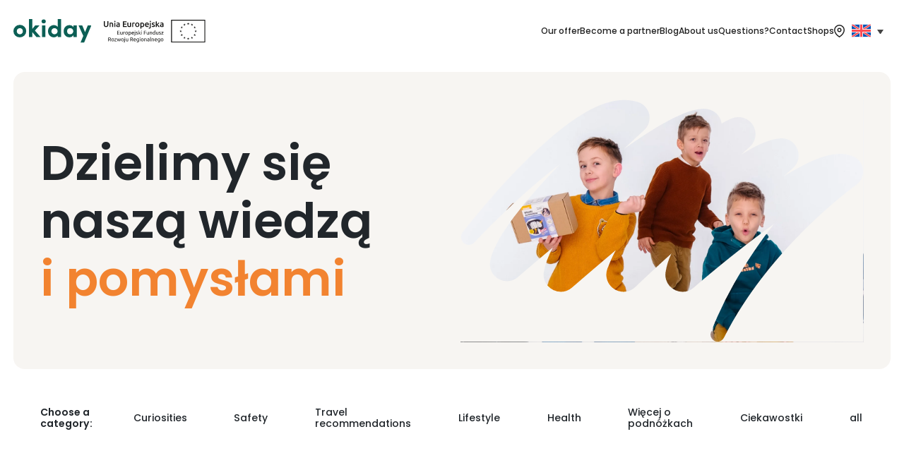

--- FILE ---
content_type: text/html; charset=UTF-8
request_url: https://okiday.pl/en/tag/crying-baby-in-the-car/
body_size: 18755
content:
<!DOCTYPE html>
<html lang="en-US" data-wf-page="63c7b096e1e717bf5163c43c" data-wf-site="63c7b096e1e717092c63c43b">
<head>
<meta charset="UTF-8">
<meta content="width=device-width, initial-scale=1" name="viewport">
<meta name="google-site-verification" content="Q5FO70yKpRsGkQpQ-6DUNs6HMSwIIGu9ydjd08jzfh4" />
<link href="https://fonts.googleapis.com" rel="preconnect">
  <link href="https://fonts.gstatic.com" rel="preconnect" crossorigin="anonymous">
  <script src="https://ajax.googleapis.com/ajax/libs/webfont/1.6.26/webfont.js" type="text/javascript"></script>
  <script type="text/javascript">WebFont.load({  google: {    families: ["Poppins:100,200,300,regular,500,600,700,800,900:latin,latin-ext"]  }});</script>
  <!-- [if lt IE 9]><script src="https://cdnjs.cloudflare.com/ajax/libs/html5shiv/3.7.3/html5shiv.min.js" type="text/javascript"></script><![endif] -->
  <script type="text/javascript">!function(o,c){var n=c.documentElement,t=" w-mod-";n.className+=t+"js",("ontouchstart"in o||o.DocumentTouch&&c instanceof DocumentTouch)&&(n.className+=t+"touch")}(window,document);</script>
  <link href="https://okiday.pl/wp-content/themes/okiday/images/favicon.png" rel="shortcut icon" type="image/x-icon">
  <link href="https://okiday.pl/wp-content/themes/okiday/images/webclip.png" rel="apple-touch-icon">
  <script src='//maps.googleapis.com/maps/api/js?key=AIzaSyDFhaXj1A08rVNCXPmnrhwZCkDfhY124Sk&libraries=places&language=pl&callback=initMap'></script>
  <meta name="theme-color" content="#000000">
  <meta name="format-detection" content="telephone=no">
   
				<script>document.documentElement.className = document.documentElement.className + ' yes-js js_active js'</script>
			<meta name='robots' content='index, follow, max-image-preview:large, max-snippet:-1, max-video-preview:-1' />

<!-- Google Tag Manager for WordPress by gtm4wp.com -->
<script data-cfasync="false" data-pagespeed-no-defer>
	var gtm4wp_datalayer_name = "dataLayer";
	var dataLayer = dataLayer || [];
	const gtm4wp_use_sku_instead = 0;
	const gtm4wp_currency = 'PLN';
	const gtm4wp_product_per_impression = 10;
	const gtm4wp_clear_ecommerce = false;
	const gtm4wp_datalayer_max_timeout = 2000;
</script>
<!-- End Google Tag Manager for WordPress by gtm4wp.com -->
	<!-- This site is optimized with the Yoast SEO plugin v26.8 - https://yoast.com/product/yoast-seo-wordpress/ -->
	<title>crying baby in the car - Okiday</title>
	<link rel="canonical" href="https://okiday.pl/en/tag/crying-baby-in-the-car/" />
	<meta property="og:locale" content="en_US" />
	<meta property="og:type" content="article" />
	<meta property="og:title" content="crying baby in the car - Okiday" />
	<meta property="og:url" content="https://okiday.pl/en/tag/crying-baby-in-the-car/" />
	<meta property="og:site_name" content="Okiday" />
	<meta property="og:image" content="https://okiday.pl/wp-content/uploads/2023/01/op.jpg" />
	<meta property="og:image:width" content="1200" />
	<meta property="og:image:height" content="630" />
	<meta property="og:image:type" content="image/jpeg" />
	<meta name="twitter:card" content="summary_large_image" />
	<script type="application/ld+json" class="yoast-schema-graph">{"@context":"https://schema.org","@graph":[{"@type":"CollectionPage","@id":"https://okiday.pl/en/tag/crying-baby-in-the-car/","url":"https://okiday.pl/en/tag/crying-baby-in-the-car/","name":"crying baby in the car - Okiday","isPartOf":{"@id":"https://okiday.pl/en/#website"},"primaryImageOfPage":{"@id":"https://okiday.pl/en/tag/crying-baby-in-the-car/#primaryimage"},"image":{"@id":"https://okiday.pl/en/tag/crying-baby-in-the-car/#primaryimage"},"thumbnailUrl":"https://okiday.pl/wp-content/uploads/2023/10/placzace-dziecko-w-samochodzie.jpg","breadcrumb":{"@id":"https://okiday.pl/en/tag/crying-baby-in-the-car/#breadcrumb"},"inLanguage":"en-US"},{"@type":"ImageObject","inLanguage":"en-US","@id":"https://okiday.pl/en/tag/crying-baby-in-the-car/#primaryimage","url":"https://okiday.pl/wp-content/uploads/2023/10/placzace-dziecko-w-samochodzie.jpg","contentUrl":"https://okiday.pl/wp-content/uploads/2023/10/placzace-dziecko-w-samochodzie.jpg","width":1080,"height":1080,"caption":"Dziecko, które nie ma gdzie oprzeć nóg jadąc w foteliku samochodowym"},{"@type":"BreadcrumbList","@id":"https://okiday.pl/en/tag/crying-baby-in-the-car/#breadcrumb","itemListElement":[{"@type":"ListItem","position":1,"name":"Strona główna","item":"https://okiday.pl/en/"},{"@type":"ListItem","position":2,"name":"crying baby in the car"}]},{"@type":"WebSite","@id":"https://okiday.pl/en/#website","url":"https://okiday.pl/en/","name":"Okiday","description":"","potentialAction":[{"@type":"SearchAction","target":{"@type":"EntryPoint","urlTemplate":"https://okiday.pl/en/?s={search_term_string}"},"query-input":{"@type":"PropertyValueSpecification","valueRequired":true,"valueName":"search_term_string"}}],"inLanguage":"en-US"}]}</script>
	<!-- / Yoast SEO plugin. -->


<link rel="alternate" type="application/rss+xml" title="Okiday &raquo; Feed" href="https://okiday.pl/en/feed/" />
<link rel="alternate" type="application/rss+xml" title="Okiday &raquo; Comments Feed" href="https://okiday.pl/en/comments/feed/" />
<link rel="alternate" type="application/rss+xml" title="Okiday &raquo; crying baby in the car Tag Feed" href="https://okiday.pl/en/tag/crying-baby-in-the-car/feed/" />
<style id='wp-img-auto-sizes-contain-inline-css' type='text/css'>
img:is([sizes=auto i],[sizes^="auto," i]){contain-intrinsic-size:3000px 1500px}
/*# sourceURL=wp-img-auto-sizes-contain-inline-css */
</style>
<link rel='stylesheet' id='wc-price-based-country-frontend-css' href='https://okiday.pl/wp-content/plugins/woocommerce-product-price-based-on-countries/assets/css/frontend.min.css?ver=4.1.1' type='text/css' media='all' />
<link rel='stylesheet' id='wp-block-library-css' href='https://okiday.pl/wp-includes/css/dist/block-library/style.min.css?ver=6.9' type='text/css' media='all' />
<link rel='stylesheet' id='wc-blocks-style-css' href='https://okiday.pl/wp-content/plugins/woocommerce/assets/client/blocks/wc-blocks.css?ver=wc-10.4.3' type='text/css' media='all' />
<style id='global-styles-inline-css' type='text/css'>
:root{--wp--preset--aspect-ratio--square: 1;--wp--preset--aspect-ratio--4-3: 4/3;--wp--preset--aspect-ratio--3-4: 3/4;--wp--preset--aspect-ratio--3-2: 3/2;--wp--preset--aspect-ratio--2-3: 2/3;--wp--preset--aspect-ratio--16-9: 16/9;--wp--preset--aspect-ratio--9-16: 9/16;--wp--preset--color--black: #000000;--wp--preset--color--cyan-bluish-gray: #abb8c3;--wp--preset--color--white: #ffffff;--wp--preset--color--pale-pink: #f78da7;--wp--preset--color--vivid-red: #cf2e2e;--wp--preset--color--luminous-vivid-orange: #ff6900;--wp--preset--color--luminous-vivid-amber: #fcb900;--wp--preset--color--light-green-cyan: #7bdcb5;--wp--preset--color--vivid-green-cyan: #00d084;--wp--preset--color--pale-cyan-blue: #8ed1fc;--wp--preset--color--vivid-cyan-blue: #0693e3;--wp--preset--color--vivid-purple: #9b51e0;--wp--preset--gradient--vivid-cyan-blue-to-vivid-purple: linear-gradient(135deg,rgb(6,147,227) 0%,rgb(155,81,224) 100%);--wp--preset--gradient--light-green-cyan-to-vivid-green-cyan: linear-gradient(135deg,rgb(122,220,180) 0%,rgb(0,208,130) 100%);--wp--preset--gradient--luminous-vivid-amber-to-luminous-vivid-orange: linear-gradient(135deg,rgb(252,185,0) 0%,rgb(255,105,0) 100%);--wp--preset--gradient--luminous-vivid-orange-to-vivid-red: linear-gradient(135deg,rgb(255,105,0) 0%,rgb(207,46,46) 100%);--wp--preset--gradient--very-light-gray-to-cyan-bluish-gray: linear-gradient(135deg,rgb(238,238,238) 0%,rgb(169,184,195) 100%);--wp--preset--gradient--cool-to-warm-spectrum: linear-gradient(135deg,rgb(74,234,220) 0%,rgb(151,120,209) 20%,rgb(207,42,186) 40%,rgb(238,44,130) 60%,rgb(251,105,98) 80%,rgb(254,248,76) 100%);--wp--preset--gradient--blush-light-purple: linear-gradient(135deg,rgb(255,206,236) 0%,rgb(152,150,240) 100%);--wp--preset--gradient--blush-bordeaux: linear-gradient(135deg,rgb(254,205,165) 0%,rgb(254,45,45) 50%,rgb(107,0,62) 100%);--wp--preset--gradient--luminous-dusk: linear-gradient(135deg,rgb(255,203,112) 0%,rgb(199,81,192) 50%,rgb(65,88,208) 100%);--wp--preset--gradient--pale-ocean: linear-gradient(135deg,rgb(255,245,203) 0%,rgb(182,227,212) 50%,rgb(51,167,181) 100%);--wp--preset--gradient--electric-grass: linear-gradient(135deg,rgb(202,248,128) 0%,rgb(113,206,126) 100%);--wp--preset--gradient--midnight: linear-gradient(135deg,rgb(2,3,129) 0%,rgb(40,116,252) 100%);--wp--preset--font-size--small: 13px;--wp--preset--font-size--medium: 20px;--wp--preset--font-size--large: 36px;--wp--preset--font-size--x-large: 42px;--wp--preset--spacing--20: 0.44rem;--wp--preset--spacing--30: 0.67rem;--wp--preset--spacing--40: 1rem;--wp--preset--spacing--50: 1.5rem;--wp--preset--spacing--60: 2.25rem;--wp--preset--spacing--70: 3.38rem;--wp--preset--spacing--80: 5.06rem;--wp--preset--shadow--natural: 6px 6px 9px rgba(0, 0, 0, 0.2);--wp--preset--shadow--deep: 12px 12px 50px rgba(0, 0, 0, 0.4);--wp--preset--shadow--sharp: 6px 6px 0px rgba(0, 0, 0, 0.2);--wp--preset--shadow--outlined: 6px 6px 0px -3px rgb(255, 255, 255), 6px 6px rgb(0, 0, 0);--wp--preset--shadow--crisp: 6px 6px 0px rgb(0, 0, 0);}:where(.is-layout-flex){gap: 0.5em;}:where(.is-layout-grid){gap: 0.5em;}body .is-layout-flex{display: flex;}.is-layout-flex{flex-wrap: wrap;align-items: center;}.is-layout-flex > :is(*, div){margin: 0;}body .is-layout-grid{display: grid;}.is-layout-grid > :is(*, div){margin: 0;}:where(.wp-block-columns.is-layout-flex){gap: 2em;}:where(.wp-block-columns.is-layout-grid){gap: 2em;}:where(.wp-block-post-template.is-layout-flex){gap: 1.25em;}:where(.wp-block-post-template.is-layout-grid){gap: 1.25em;}.has-black-color{color: var(--wp--preset--color--black) !important;}.has-cyan-bluish-gray-color{color: var(--wp--preset--color--cyan-bluish-gray) !important;}.has-white-color{color: var(--wp--preset--color--white) !important;}.has-pale-pink-color{color: var(--wp--preset--color--pale-pink) !important;}.has-vivid-red-color{color: var(--wp--preset--color--vivid-red) !important;}.has-luminous-vivid-orange-color{color: var(--wp--preset--color--luminous-vivid-orange) !important;}.has-luminous-vivid-amber-color{color: var(--wp--preset--color--luminous-vivid-amber) !important;}.has-light-green-cyan-color{color: var(--wp--preset--color--light-green-cyan) !important;}.has-vivid-green-cyan-color{color: var(--wp--preset--color--vivid-green-cyan) !important;}.has-pale-cyan-blue-color{color: var(--wp--preset--color--pale-cyan-blue) !important;}.has-vivid-cyan-blue-color{color: var(--wp--preset--color--vivid-cyan-blue) !important;}.has-vivid-purple-color{color: var(--wp--preset--color--vivid-purple) !important;}.has-black-background-color{background-color: var(--wp--preset--color--black) !important;}.has-cyan-bluish-gray-background-color{background-color: var(--wp--preset--color--cyan-bluish-gray) !important;}.has-white-background-color{background-color: var(--wp--preset--color--white) !important;}.has-pale-pink-background-color{background-color: var(--wp--preset--color--pale-pink) !important;}.has-vivid-red-background-color{background-color: var(--wp--preset--color--vivid-red) !important;}.has-luminous-vivid-orange-background-color{background-color: var(--wp--preset--color--luminous-vivid-orange) !important;}.has-luminous-vivid-amber-background-color{background-color: var(--wp--preset--color--luminous-vivid-amber) !important;}.has-light-green-cyan-background-color{background-color: var(--wp--preset--color--light-green-cyan) !important;}.has-vivid-green-cyan-background-color{background-color: var(--wp--preset--color--vivid-green-cyan) !important;}.has-pale-cyan-blue-background-color{background-color: var(--wp--preset--color--pale-cyan-blue) !important;}.has-vivid-cyan-blue-background-color{background-color: var(--wp--preset--color--vivid-cyan-blue) !important;}.has-vivid-purple-background-color{background-color: var(--wp--preset--color--vivid-purple) !important;}.has-black-border-color{border-color: var(--wp--preset--color--black) !important;}.has-cyan-bluish-gray-border-color{border-color: var(--wp--preset--color--cyan-bluish-gray) !important;}.has-white-border-color{border-color: var(--wp--preset--color--white) !important;}.has-pale-pink-border-color{border-color: var(--wp--preset--color--pale-pink) !important;}.has-vivid-red-border-color{border-color: var(--wp--preset--color--vivid-red) !important;}.has-luminous-vivid-orange-border-color{border-color: var(--wp--preset--color--luminous-vivid-orange) !important;}.has-luminous-vivid-amber-border-color{border-color: var(--wp--preset--color--luminous-vivid-amber) !important;}.has-light-green-cyan-border-color{border-color: var(--wp--preset--color--light-green-cyan) !important;}.has-vivid-green-cyan-border-color{border-color: var(--wp--preset--color--vivid-green-cyan) !important;}.has-pale-cyan-blue-border-color{border-color: var(--wp--preset--color--pale-cyan-blue) !important;}.has-vivid-cyan-blue-border-color{border-color: var(--wp--preset--color--vivid-cyan-blue) !important;}.has-vivid-purple-border-color{border-color: var(--wp--preset--color--vivid-purple) !important;}.has-vivid-cyan-blue-to-vivid-purple-gradient-background{background: var(--wp--preset--gradient--vivid-cyan-blue-to-vivid-purple) !important;}.has-light-green-cyan-to-vivid-green-cyan-gradient-background{background: var(--wp--preset--gradient--light-green-cyan-to-vivid-green-cyan) !important;}.has-luminous-vivid-amber-to-luminous-vivid-orange-gradient-background{background: var(--wp--preset--gradient--luminous-vivid-amber-to-luminous-vivid-orange) !important;}.has-luminous-vivid-orange-to-vivid-red-gradient-background{background: var(--wp--preset--gradient--luminous-vivid-orange-to-vivid-red) !important;}.has-very-light-gray-to-cyan-bluish-gray-gradient-background{background: var(--wp--preset--gradient--very-light-gray-to-cyan-bluish-gray) !important;}.has-cool-to-warm-spectrum-gradient-background{background: var(--wp--preset--gradient--cool-to-warm-spectrum) !important;}.has-blush-light-purple-gradient-background{background: var(--wp--preset--gradient--blush-light-purple) !important;}.has-blush-bordeaux-gradient-background{background: var(--wp--preset--gradient--blush-bordeaux) !important;}.has-luminous-dusk-gradient-background{background: var(--wp--preset--gradient--luminous-dusk) !important;}.has-pale-ocean-gradient-background{background: var(--wp--preset--gradient--pale-ocean) !important;}.has-electric-grass-gradient-background{background: var(--wp--preset--gradient--electric-grass) !important;}.has-midnight-gradient-background{background: var(--wp--preset--gradient--midnight) !important;}.has-small-font-size{font-size: var(--wp--preset--font-size--small) !important;}.has-medium-font-size{font-size: var(--wp--preset--font-size--medium) !important;}.has-large-font-size{font-size: var(--wp--preset--font-size--large) !important;}.has-x-large-font-size{font-size: var(--wp--preset--font-size--x-large) !important;}
/*# sourceURL=global-styles-inline-css */
</style>

<style id='classic-theme-styles-inline-css' type='text/css'>
/*! This file is auto-generated */
.wp-block-button__link{color:#fff;background-color:#32373c;border-radius:9999px;box-shadow:none;text-decoration:none;padding:calc(.667em + 2px) calc(1.333em + 2px);font-size:1.125em}.wp-block-file__button{background:#32373c;color:#fff;text-decoration:none}
/*# sourceURL=/wp-includes/css/classic-themes.min.css */
</style>
<link rel='stylesheet' id='dashicons-css' href='https://okiday.pl/wp-includes/css/dashicons.min.css?ver=6.9' type='text/css' media='all' />
<style id='dashicons-inline-css' type='text/css'>
[data-font="Dashicons"]:before {font-family: 'Dashicons' !important;content: attr(data-icon) !important;speak: none !important;font-weight: normal !important;font-variant: normal !important;text-transform: none !important;line-height: 1 !important;font-style: normal !important;-webkit-font-smoothing: antialiased !important;-moz-osx-font-smoothing: grayscale !important;}
/*# sourceURL=dashicons-inline-css */
</style>
<link rel='stylesheet' id='admin-bar-css' href='https://okiday.pl/wp-includes/css/admin-bar.min.css?ver=6.9' type='text/css' media='all' />
<style id='admin-bar-inline-css' type='text/css'>

    /* Hide CanvasJS credits for P404 charts specifically */
    #p404RedirectChart .canvasjs-chart-credit {
        display: none !important;
    }
    
    #p404RedirectChart canvas {
        border-radius: 6px;
    }

    .p404-redirect-adminbar-weekly-title {
        font-weight: bold;
        font-size: 14px;
        color: #fff;
        margin-bottom: 6px;
    }

    #wpadminbar #wp-admin-bar-p404_free_top_button .ab-icon:before {
        content: "\f103";
        color: #dc3545;
        top: 3px;
    }
    
    #wp-admin-bar-p404_free_top_button .ab-item {
        min-width: 80px !important;
        padding: 0px !important;
    }
    
    /* Ensure proper positioning and z-index for P404 dropdown */
    .p404-redirect-adminbar-dropdown-wrap { 
        min-width: 0; 
        padding: 0;
        position: static !important;
    }
    
    #wpadminbar #wp-admin-bar-p404_free_top_button_dropdown {
        position: static !important;
    }
    
    #wpadminbar #wp-admin-bar-p404_free_top_button_dropdown .ab-item {
        padding: 0 !important;
        margin: 0 !important;
    }
    
    .p404-redirect-dropdown-container {
        min-width: 340px;
        padding: 18px 18px 12px 18px;
        background: #23282d !important;
        color: #fff;
        border-radius: 12px;
        box-shadow: 0 8px 32px rgba(0,0,0,0.25);
        margin-top: 10px;
        position: relative !important;
        z-index: 999999 !important;
        display: block !important;
        border: 1px solid #444;
    }
    
    /* Ensure P404 dropdown appears on hover */
    #wpadminbar #wp-admin-bar-p404_free_top_button .p404-redirect-dropdown-container { 
        display: none !important;
    }
    
    #wpadminbar #wp-admin-bar-p404_free_top_button:hover .p404-redirect-dropdown-container { 
        display: block !important;
    }
    
    #wpadminbar #wp-admin-bar-p404_free_top_button:hover #wp-admin-bar-p404_free_top_button_dropdown .p404-redirect-dropdown-container {
        display: block !important;
    }
    
    .p404-redirect-card {
        background: #2c3338;
        border-radius: 8px;
        padding: 18px 18px 12px 18px;
        box-shadow: 0 2px 8px rgba(0,0,0,0.07);
        display: flex;
        flex-direction: column;
        align-items: flex-start;
        border: 1px solid #444;
    }
    
    .p404-redirect-btn {
        display: inline-block;
        background: #dc3545;
        color: #fff !important;
        font-weight: bold;
        padding: 5px 22px;
        border-radius: 8px;
        text-decoration: none;
        font-size: 17px;
        transition: background 0.2s, box-shadow 0.2s;
        margin-top: 8px;
        box-shadow: 0 2px 8px rgba(220,53,69,0.15);
        text-align: center;
        line-height: 1.6;
    }
    
    .p404-redirect-btn:hover {
        background: #c82333;
        color: #fff !important;
        box-shadow: 0 4px 16px rgba(220,53,69,0.25);
    }
    
    /* Prevent conflicts with other admin bar dropdowns */
    #wpadminbar .ab-top-menu > li:hover > .ab-item,
    #wpadminbar .ab-top-menu > li.hover > .ab-item {
        z-index: auto;
    }
    
    #wpadminbar #wp-admin-bar-p404_free_top_button:hover > .ab-item {
        z-index: 999998 !important;
    }
    
/*# sourceURL=admin-bar-inline-css */
</style>
<link rel='stylesheet' id='contact-form-7-css' href='https://okiday.pl/wp-content/plugins/contact-form-7/includes/css/styles.css?ver=6.1.4' type='text/css' media='all' />
<link rel='stylesheet' id='wooGus-css' href='https://okiday.pl/wp-content/plugins/woocommerce-gus/assets/css/gus.css?ver=1.2' type='text/css' media='' />
<link rel='stylesheet' id='woocommerce-layout-css' href='https://okiday.pl/wp-content/plugins/woocommerce/assets/css/woocommerce-layout.css?ver=10.4.3' type='text/css' media='all' />
<link rel='stylesheet' id='woocommerce-smallscreen-css' href='https://okiday.pl/wp-content/plugins/woocommerce/assets/css/woocommerce-smallscreen.css?ver=10.4.3' type='text/css' media='only screen and (max-width: 768px)' />
<link rel='stylesheet' id='woocommerce-general-css' href='https://okiday.pl/wp-content/plugins/woocommerce/assets/css/woocommerce.css?ver=10.4.3' type='text/css' media='all' />
<style id='woocommerce-inline-inline-css' type='text/css'>
.woocommerce form .form-row .required { visibility: visible; }
/*# sourceURL=woocommerce-inline-inline-css */
</style>
<link rel='stylesheet' id='cff-css' href='https://okiday.pl/wp-content/plugins/custom-facebook-feed-pro/assets/css/cff-style.min.css?ver=4.6.6' type='text/css' media='all' />
<link rel='stylesheet' id='wpml-legacy-dropdown-click-0-css' href='https://okiday.pl/wp-content/plugins/sitepress-multilingual-cms/templates/language-switchers/legacy-dropdown-click/style.min.css?ver=1' type='text/css' media='all' />
<link rel='stylesheet' id='wpml-legacy-horizontal-list-0-css' href='https://okiday.pl/wp-content/plugins/sitepress-multilingual-cms/templates/language-switchers/legacy-list-horizontal/style.min.css?ver=1' type='text/css' media='all' />
<style id='wpml-legacy-horizontal-list-0-inline-css' type='text/css'>
.wpml-ls-statics-footer a, .wpml-ls-statics-footer .wpml-ls-sub-menu a, .wpml-ls-statics-footer .wpml-ls-sub-menu a:link, .wpml-ls-statics-footer li:not(.wpml-ls-current-language) .wpml-ls-link, .wpml-ls-statics-footer li:not(.wpml-ls-current-language) .wpml-ls-link:link {color:#444444;background-color:#ffffff;}.wpml-ls-statics-footer .wpml-ls-sub-menu a:hover,.wpml-ls-statics-footer .wpml-ls-sub-menu a:focus, .wpml-ls-statics-footer .wpml-ls-sub-menu a:link:hover, .wpml-ls-statics-footer .wpml-ls-sub-menu a:link:focus {color:#000000;background-color:#eeeeee;}.wpml-ls-statics-footer .wpml-ls-current-language > a {color:#444444;background-color:#ffffff;}.wpml-ls-statics-footer .wpml-ls-current-language:hover>a, .wpml-ls-statics-footer .wpml-ls-current-language>a:focus {color:#000000;background-color:#eeeeee;}
/*# sourceURL=wpml-legacy-horizontal-list-0-inline-css */
</style>
<link rel='stylesheet' id='vpd-public-css' href='https://okiday.pl/wp-content/plugins/variation-price-display/public/css/public.min.css?ver=1.4.0' type='text/css' media='all' />
<link rel='stylesheet' id='woo-variation-swatches-css' href='https://okiday.pl/wp-content/plugins/woo-variation-swatches/assets/css/frontend.min.css?ver=1762873522' type='text/css' media='all' />
<style id='woo-variation-swatches-inline-css' type='text/css'>
:root {
--wvs-tick:url("data:image/svg+xml;utf8,%3Csvg filter='drop-shadow(0px 0px 2px rgb(0 0 0 / .8))' xmlns='http://www.w3.org/2000/svg'  viewBox='0 0 30 30'%3E%3Cpath fill='none' stroke='%23ffffff' stroke-linecap='round' stroke-linejoin='round' stroke-width='4' d='M4 16L11 23 27 7'/%3E%3C/svg%3E");

--wvs-cross:url("data:image/svg+xml;utf8,%3Csvg filter='drop-shadow(0px 0px 5px rgb(255 255 255 / .6))' xmlns='http://www.w3.org/2000/svg' width='72px' height='72px' viewBox='0 0 24 24'%3E%3Cpath fill='none' stroke='%23ff0000' stroke-linecap='round' stroke-width='0.6' d='M5 5L19 19M19 5L5 19'/%3E%3C/svg%3E");
--wvs-single-product-item-width:30px;
--wvs-single-product-item-height:30px;
--wvs-single-product-item-font-size:16px}
/*# sourceURL=woo-variation-swatches-inline-css */
</style>
<link rel='stylesheet' id='jquery-selectBox-css' href='https://okiday.pl/wp-content/plugins/yith-woocommerce-wishlist/assets/css/jquery.selectBox.css?ver=1.2.0' type='text/css' media='all' />
<link rel='stylesheet' id='woocommerce_prettyPhoto_css-css' href='//okiday.pl/wp-content/plugins/woocommerce/assets/css/prettyPhoto.css?ver=3.1.6' type='text/css' media='all' />
<link rel='stylesheet' id='yith-wcwl-main-css' href='https://okiday.pl/wp-content/plugins/yith-woocommerce-wishlist/assets/css/style.css?ver=4.12.0' type='text/css' media='all' />
<style id='yith-wcwl-main-inline-css' type='text/css'>
 :root { --color-add-to-wishlist-background: #333333; --color-add-to-wishlist-text: #FFFFFF; --color-add-to-wishlist-border: #333333; --color-add-to-wishlist-background-hover: #333333; --color-add-to-wishlist-text-hover: #FFFFFF; --color-add-to-wishlist-border-hover: #333333; --rounded-corners-radius: 16px; --color-add-to-cart-background: #333333; --color-add-to-cart-text: #FFFFFF; --color-add-to-cart-border: #333333; --color-add-to-cart-background-hover: #4F4F4F; --color-add-to-cart-text-hover: #FFFFFF; --color-add-to-cart-border-hover: #4F4F4F; --add-to-cart-rounded-corners-radius: 16px; --color-button-style-1-background: #333333; --color-button-style-1-text: #FFFFFF; --color-button-style-1-border: #333333; --color-button-style-1-background-hover: #4F4F4F; --color-button-style-1-text-hover: #FFFFFF; --color-button-style-1-border-hover: #4F4F4F; --color-button-style-2-background: #333333; --color-button-style-2-text: #FFFFFF; --color-button-style-2-border: #333333; --color-button-style-2-background-hover: #4F4F4F; --color-button-style-2-text-hover: #FFFFFF; --color-button-style-2-border-hover: #4F4F4F; --color-wishlist-table-background: #FFFFFF; --color-wishlist-table-text: #6d6c6c; --color-wishlist-table-border: #FFFFFF; --color-headers-background: #F4F4F4; --color-share-button-color: #FFFFFF; --color-share-button-color-hover: #FFFFFF; --color-fb-button-background: #39599E; --color-fb-button-background-hover: #595A5A; --color-tw-button-background: #45AFE2; --color-tw-button-background-hover: #595A5A; --color-pr-button-background: #AB2E31; --color-pr-button-background-hover: #595A5A; --color-em-button-background: #FBB102; --color-em-button-background-hover: #595A5A; --color-wa-button-background: #00A901; --color-wa-button-background-hover: #595A5A; --feedback-duration: 3s } 
 :root { --color-add-to-wishlist-background: #333333; --color-add-to-wishlist-text: #FFFFFF; --color-add-to-wishlist-border: #333333; --color-add-to-wishlist-background-hover: #333333; --color-add-to-wishlist-text-hover: #FFFFFF; --color-add-to-wishlist-border-hover: #333333; --rounded-corners-radius: 16px; --color-add-to-cart-background: #333333; --color-add-to-cart-text: #FFFFFF; --color-add-to-cart-border: #333333; --color-add-to-cart-background-hover: #4F4F4F; --color-add-to-cart-text-hover: #FFFFFF; --color-add-to-cart-border-hover: #4F4F4F; --add-to-cart-rounded-corners-radius: 16px; --color-button-style-1-background: #333333; --color-button-style-1-text: #FFFFFF; --color-button-style-1-border: #333333; --color-button-style-1-background-hover: #4F4F4F; --color-button-style-1-text-hover: #FFFFFF; --color-button-style-1-border-hover: #4F4F4F; --color-button-style-2-background: #333333; --color-button-style-2-text: #FFFFFF; --color-button-style-2-border: #333333; --color-button-style-2-background-hover: #4F4F4F; --color-button-style-2-text-hover: #FFFFFF; --color-button-style-2-border-hover: #4F4F4F; --color-wishlist-table-background: #FFFFFF; --color-wishlist-table-text: #6d6c6c; --color-wishlist-table-border: #FFFFFF; --color-headers-background: #F4F4F4; --color-share-button-color: #FFFFFF; --color-share-button-color-hover: #FFFFFF; --color-fb-button-background: #39599E; --color-fb-button-background-hover: #595A5A; --color-tw-button-background: #45AFE2; --color-tw-button-background-hover: #595A5A; --color-pr-button-background: #AB2E31; --color-pr-button-background-hover: #595A5A; --color-em-button-background: #FBB102; --color-em-button-background-hover: #595A5A; --color-wa-button-background: #00A901; --color-wa-button-background-hover: #595A5A; --feedback-duration: 3s } 
/*# sourceURL=yith-wcwl-main-inline-css */
</style>
<link rel='stylesheet' id='agrotheme-style-css' href='https://okiday.pl/wp-content/themes/okiday/style.css?ver=6.9' type='text/css' media='all' />
<link rel='stylesheet' id='wc-stripe-styles-css' href='https://okiday.pl/wp-content/plugins/woo-stripe-payment/assets/build/stripe.css?ver=3.3.95' type='text/css' media='all' />
<link rel='stylesheet' id='wqpmb-style-css' href='https://okiday.pl/wp-content/plugins/wc-quantity-plus-minus-button/assets/css/style.css?ver=1.0.0' type='text/css' media='all' />
<link rel='stylesheet' id='slick-css' href='https://okiday.pl/wp-content/themes/okiday/slick/slick.css?ver=6.9' type='text/css' media='all' />
<link rel='stylesheet' id='slicktheme-css' href='https://okiday.pl/wp-content/themes/okiday/slick/slick-theme.css?ver=6.9' type='text/css' media='all' />
<link rel='stylesheet' id='normalize-css' href='https://okiday.pl/wp-content/themes/okiday/css/normalize.css?ver=6.9' type='text/css' media='all' />
<link rel='stylesheet' id='components-css' href='https://okiday.pl/wp-content/themes/okiday/css/components.css?ver=6.9' type='text/css' media='all' />
<link rel='stylesheet' id='okiday-64779f-css' href='https://okiday.pl/wp-content/themes/okiday/css/okiday-64779f.css?ver=1769665573' type='text/css' media='all' />
<link rel='stylesheet' id='custom-css' href='https://okiday.pl/wp-content/themes/okiday/custom.css?ver=1769665573' type='text/css' media='all' />
<script type="text/javascript" id="wpml-cookie-js-extra">
/* <![CDATA[ */
var wpml_cookies = {"wp-wpml_current_language":{"value":"en","expires":1,"path":"/"}};
var wpml_cookies = {"wp-wpml_current_language":{"value":"en","expires":1,"path":"/"}};
//# sourceURL=wpml-cookie-js-extra
/* ]]> */
</script>
<script type="text/javascript" src="https://okiday.pl/wp-content/plugins/sitepress-multilingual-cms/res/js/cookies/language-cookie.js?ver=486900" id="wpml-cookie-js" defer="defer" data-wp-strategy="defer"></script>
<script type="text/javascript" src="https://okiday.pl/wp-includes/js/jquery/jquery.min.js?ver=3.7.1" id="jquery-core-js"></script>
<script type="text/javascript" src="https://okiday.pl/wp-includes/js/jquery/jquery-migrate.min.js?ver=3.4.1" id="jquery-migrate-js"></script>
<script type="text/javascript" src="https://okiday.pl/wp-content/plugins/woocommerce/assets/js/jquery-blockui/jquery.blockUI.min.js?ver=2.7.0-wc.10.4.3" id="wc-jquery-blockui-js" data-wp-strategy="defer"></script>
<script type="text/javascript" src="https://okiday.pl/wp-content/plugins/woocommerce/assets/js/js-cookie/js.cookie.min.js?ver=2.1.4-wc.10.4.3" id="wc-js-cookie-js" data-wp-strategy="defer"></script>
<script type="text/javascript" src="https://okiday.pl/wp-content/plugins/sitepress-multilingual-cms/templates/language-switchers/legacy-dropdown-click/script.min.js?ver=1" id="wpml-legacy-dropdown-click-0-js"></script>
<link rel="https://api.w.org/" href="https://okiday.pl/en/wp-json/" /><link rel="alternate" title="JSON" type="application/json" href="https://okiday.pl/en/wp-json/wp/v2/tags/271" /><link rel="EditURI" type="application/rsd+xml" title="RSD" href="https://okiday.pl/xmlrpc.php?rsd" />
<meta name="generator" content="WordPress 6.9" />
<meta name="generator" content="WooCommerce 10.4.3" />
<meta name="generator" content="WPML ver:4.8.6 stt:1,3,40;" />
<!-- Custom Facebook Feed JS vars -->
<script type="text/javascript">
var cffsiteurl = "https://okiday.pl/wp-content/plugins";
var cffajaxurl = "https://okiday.pl/wp-admin/admin-ajax.php";


var cfflinkhashtags = "false";
</script>
		<script type="text/javascript">
				(function(c,l,a,r,i,t,y){
					c[a]=c[a]||function(){(c[a].q=c[a].q||[]).push(arguments)};t=l.createElement(r);t.async=1;
					t.src="https://www.clarity.ms/tag/"+i+"?ref=wordpress";y=l.getElementsByTagName(r)[0];y.parentNode.insertBefore(t,y);
				})(window, document, "clarity", "script", "mq9sf4m5rt");
		</script>
		<style type='text/css' id='wqpmb_internal_css'>.qib-button-wrapper button.qib-button{
border-color: #21262b !important;
color: #21262b !important;
border-width: 1px !important;
border-radius: 27px !important;
}
.qib-button-wrapper button.qib-button:hover{
}
.qib-button-wrapper .quantity input.input-text.qty.text{
background-color: #ffffff !important;
border-color: #21262b !important;
color: #21262b !important;
}
</style>
<!-- This website runs the Product Feed PRO for WooCommerce by AdTribes.io plugin - version woocommercesea_option_installed_version -->

<!-- Google Tag Manager for WordPress by gtm4wp.com -->
<!-- GTM Container placement set to automatic -->
<script data-cfasync="false" data-pagespeed-no-defer>
	var dataLayer_content = {"pagePostType":"post","pagePostType2":"tag-post"};
	dataLayer.push( dataLayer_content );
</script>
<script data-cfasync="false" data-pagespeed-no-defer>
(function(w,d,s,l,i){w[l]=w[l]||[];w[l].push({'gtm.start':
new Date().getTime(),event:'gtm.js'});var f=d.getElementsByTagName(s)[0],
j=d.createElement(s),dl=l!='dataLayer'?'&l='+l:'';j.async=true;j.src=
'//www.googletagmanager.com/gtm.js?id='+i+dl;f.parentNode.insertBefore(j,f);
})(window,document,'script','dataLayer','GTM-NLPX7NNB');
</script>
<!-- End Google Tag Manager for WordPress by gtm4wp.com -->	<noscript><style>.woocommerce-product-gallery{ opacity: 1 !important; }</style></noscript>
	
<!-- Meta Pixel Code -->
<script type='text/javascript'>
!function(f,b,e,v,n,t,s){if(f.fbq)return;n=f.fbq=function(){n.callMethod?
n.callMethod.apply(n,arguments):n.queue.push(arguments)};if(!f._fbq)f._fbq=n;
n.push=n;n.loaded=!0;n.version='2.0';n.queue=[];t=b.createElement(e);t.async=!0;
t.src=v;s=b.getElementsByTagName(e)[0];s.parentNode.insertBefore(t,s)}(window,
document,'script','https://connect.facebook.net/en_US/fbevents.js');
</script>
<!-- End Meta Pixel Code -->
<script type='text/javascript'>var url = window.location.origin + '?ob=open-bridge';
            fbq('set', 'openbridge', '1617533139068509', url);
fbq('init', '1617533139068509', {}, {
    "agent": "wordpress-6.9-4.1.5"
})</script><script type='text/javascript'>
    fbq('track', 'PageView', []);
  </script><style type="text/css">.recentcomments a{display:inline !important;padding:0 !important;margin:0 !important;}</style><style type="text/css">.wpgs-for .slick-arrow::before,.wpgs-nav .slick-prev::before, .wpgs-nav .slick-next::before{color:#000;}.fancybox-bg{background-color:rgba(10,0,0,0.75);}.fancybox-caption,.fancybox-infobar{color:#fff;}.wpgs-nav .slick-slide{border-color:transparent}.wpgs-nav .slick-current{border-color:#f28330}.wpgs-video-wrapper{min-height:500px;}</style><link rel="icon" href="https://okiday.pl/wp-content/uploads/2023/01/cropped-512-32x32.png" sizes="32x32" />
<link rel="icon" href="https://okiday.pl/wp-content/uploads/2023/01/cropped-512-192x192.png" sizes="192x192" />
<link rel="apple-touch-icon" href="https://okiday.pl/wp-content/uploads/2023/01/cropped-512-180x180.png" />
<meta name="msapplication-TileImage" content="https://okiday.pl/wp-content/uploads/2023/01/cropped-512-270x270.png" />

<style>
  * { 
    -webkit-font-smoothing: antialiased; 
    -moz-osx-font-smoothing: grayscale; 
  }
</style>
  <style>
/*width*/
body::-webkit-scrollbar {
width:7px;
}
/*track*/
body::-webkit-scrollbar-track {
background:rgb(255, 255, 255);
border-color:rgb(242, 131, 48);
}
/*thumb*/
body::-webkit-scrollbar-thumb {
background:rgb(242, 131, 48);
}
</style>
  <style>
  .add-to-fav:hover .wish-img1{
    display:none;
  }
  .add-to-fav:hover .wish-img2{
    display:block;
  }
  .dziekujemy-status:before{
  content: "";
    position: absolute;
    right: -151%;
    top: 0.8em;
    width: 300%;
    height: 2px;
    background: #fff;
  }
  .dziekujemy-status:last-of-type:before{
    content:none;
  }
  .dziekujemy-status:first-of-type:before{
    top: 1.65em;
    right:-260%;
  }
</style>
<!-- Google Tag Manager -->
<script>(function(w,d,s,l,i){w[l]=w[l]||[];w[l].push({'gtm.start':
new Date().getTime(),event:'gtm.js'});var f=d.getElementsByTagName(s)[0],
j=d.createElement(s),dl=l!='dataLayer'?'&l='+l:'';j.async=true;j.src=
'https://www.googletagmanager.com/gtm.js?id='+i+dl;f.parentNode.insertBefore(j,f);
})(window,document,'script','dataLayer','GTM-NT87WSC');</script>
<!-- End Google Tag Manager -->
</head>

<body class="archive tag tag-crying-baby-in-the-car tag-271 wp-theme-okiday body theme-okiday woocommerce-no-js woo-variation-swatches wvs-behavior-blur wvs-theme-okiday group-blog hfeed">
<!-- Google Tag Manager (noscript) -->
<noscript><iframe src="https://www.googletagmanager.com/ns.html?id=GTM-NT87WSC"
height="0" width="0" style="display:none;visibility:hidden"></iframe></noscript>
<!-- End Google Tag Manager (noscript) -->
  <div class="w-embed">
    <style>
body {
 font-size: 1vw;
}
/* Max Font Size */
@media screen and (min-width:1366px) {
 body {font-size: 14px;}
}
/* Container Max Width */
.container {
  max-width: 1366px;
}
/* Min Font Size */
@media screen and (max-width:991px) {
 body {font-size: 14px;}
}
</style>
  </div>



  <div data-w-id="623a4374-55dc-199e-40d2-ec69bb6c8989" data-animation="default" data-collapse="medium" data-duration="400" data-easing="ease" data-easing2="ease" role="banner" class="navbar w-nav">
    <div class="container w-container">
      <div class="nav-flex">
        <div class="logo-flex">
          <a href="/en" aria-current="page" class="logo w-nav-brand w--current"><img src="https://okiday.pl/wp-content/themes/okiday/images/Group-50504.svg" loading="lazy" alt="" class="image-10"></a>
          <a href="https://okiday.pl/en/fundusze-europejskie/"><img src="https://okiday.pl/wp-content/themes/okiday/images/UE.svg" loading="lazy" alt="" class="logo-ue"></a>
        </div>
        <nav role="navigation" class="nav-menu w-nav-menu">
          <div class="nav-menu-mobile-btns">
            <a href="https://okiday.pl/en/moje-konto/" class="nav-account nmobile w-inline-block"><img src="https://okiday.pl/wp-content/themes/okiday/images/User.svg" loading="lazy" alt="" class="image-12"></a>
            <a id="cart" data-w-id="e3b4f147-d1ae-a599-a01c-1c503b7ea239" href="https://okiday.pl/en/cart/" class="cs-btn cs-btn-margin-right nav-btn cart-btn nmobile w-inline-block">
              <div class="cs-btn-flex">
                <div>Cart</div><img src="https://okiday.pl/wp-content/themes/okiday/images/Icon-feather-shopping-bag.svg" loading="lazy" alt="" class="image">
              </div>
            </a>
            <a id="cart" href="https://okiday.pl/en/store/" class="cs-btn cs-btn-margin-right nav-btn cart-btn opposite nmobile w-inline-block">
              <div class="cs-btn-flex">
                <div>Store</div><img src="https://okiday.pl/wp-content/themes/okiday/images/Sklep.svg" loading="lazy" alt="" class="image">
              </div>
            </a>
           
<div class="wpml-ls-statics-shortcode_actions wpml-ls wpml-ls-legacy-dropdown-click js-wpml-ls-legacy-dropdown-click">
	<ul role="menu">

		<li class="wpml-ls-slot-shortcode_actions wpml-ls-item wpml-ls-item-en wpml-ls-current-language wpml-ls-first-item wpml-ls-last-item wpml-ls-item-legacy-dropdown-click" role="none">

			<a href="#" class="js-wpml-ls-item-toggle wpml-ls-item-toggle" role="menuitem" title="Switch to English">
                                                    <img
            class="wpml-ls-flag"
            src="https://okiday.pl/wp-content/plugins/sitepress-multilingual-cms/res/flags/en.svg"
            alt="English"
            width=27
            height=25
    /></a>

			<ul class="js-wpml-ls-sub-menu wpml-ls-sub-menu" role="menu">
							</ul>

		</li>

	</ul>
</div>
             
          </div>
          <div class="nav-menu-mobile-bg">
           <div data-hover="true" data-delay="0" class="nav-dropdown w-dropdown"> <div class="dropdown-toggle w-dropdown-toggle">
                         <div>Our offer</div> 
                      </div> <nav class="dropdown-list w-dropdown-list">
                            <a href="https://okiday.pl/en/footrests-for-child-car-seats/" class="dropdown-link w-dropdown-link ">Footrests for child car seats</a>
                            <a href="https://okiday.pl/en/wkladki-do-fotelikow/" class="dropdown-link w-dropdown-link ">Seat inserts</a>
                            <a href="https://okiday.pl/en/biurka/" class="dropdown-link w-dropdown-link ">Desks</a>
                            <a href="https://okiday.pl/en/wsparcie-powypadkowe/" class="dropdown-link w-dropdown-link ">Post-accident support</a>
                            <a href="https://okiday.pl/en/store/" class="dropdown-link w-dropdown-link ">On-line Shop</a>
                        </nav></div><a href="https://okiday.pl/en/zostan-partnerem/" class="nav-item w-nav-link    ">Become a partner</a><a href="https://okiday.pl/en/blog/" class="nav-item w-nav-link    ">Blog</a><a href="https://okiday.pl/en/o-nas/" class="nav-item w-nav-link    ">About us</a><a href="https://okiday.pl/en/questions/" class="nav-item w-nav-link    ">Questions?</a><a href="https://okiday.pl/en/kontakt/" class="nav-item w-nav-link    ">Contact</a> 
           <a href="https://okiday.pl/en/znajdz-sklep/" class="nav-item w-nav-link "><div class="find-store-flx">Shops 
  <svg xmlns="http://www.w3.org/2000/svg" width="15.23" height="18.282" viewBox="0 0 15.23 18.282"><g id="Icon_feather-map-pin" data-name="Icon feather-map-pin" transform="translate(-3.75 -0.75)"><path id="Path_90412" data-name="Path 90412" d="M18.23,8.365c0,5.34-6.865,9.916-6.865,9.916S4.5,13.7,4.5,8.365a6.865,6.865,0,1,1,13.73,0Z" transform="translate(0 0)" fill="none" stroke="currentColor" stroke-linecap="round" stroke-linejoin="round" stroke-width="1.5"></path><path id="Path_90413" data-name="Path 90413" d="M18.077,12.788A2.288,2.288,0,1,1,15.788,10.5a2.288,2.288,0,0,1,2.288,2.288Z" transform="translate(-4.423 -4.423)" fill="none" stroke="currentColor" stroke-linecap="round" stroke-linejoin="round" stroke-width="1.5"></path></g></svg> </div></a>

               
			  
<div class="wpml-ls-statics-shortcode_actions wpml-ls wpml-ls-legacy-dropdown-click js-wpml-ls-legacy-dropdown-click">
	<ul role="menu">

		<li class="wpml-ls-slot-shortcode_actions wpml-ls-item wpml-ls-item-en wpml-ls-current-language wpml-ls-first-item wpml-ls-last-item wpml-ls-item-legacy-dropdown-click" role="none">

			<a href="#" class="js-wpml-ls-item-toggle wpml-ls-item-toggle" role="menuitem" title="Switch to English">
                                                    <img
            class="wpml-ls-flag"
            src="https://okiday.pl/wp-content/plugins/sitepress-multilingual-cms/res/flags/en.svg"
            alt="English"
            width=27
            height=25
    /></a>

			<ul class="js-wpml-ls-sub-menu wpml-ls-sub-menu" role="menu">
							</ul>

		</li>

	</ul>
</div>
             
          </div>
        </nav>
        <div class="menu-button w-nav-button">
        <div data-is-ix2-target="1" class="image-39" data-w-id="1eb813e6-a67b-8802-6c82-3f004568e3f3" data-animation-type="lottie" data-src="https://okiday.pl/wp-content/themes/okiday/documents/lottieflow-menu-nav-06-000000-easey.json" data-loop="0" data-direction="1" data-autoplay="0" data-renderer="svg" data-default-duration="2.36" data-duration="0"></div></div>
      </div>
    </div>
    
   
    
  </div>

 
	 
	 <div class="page-offer-header wf-section">
    <div class="container">
      <div class="blog-page-header">
        <div class="bph-col">
          <div class="blog-page-title">Dzielimy się naszą wiedzą <br />
<span class="orange-span">i pomysłami</span></div>
        </div>
        <div class="bph-col">
          <div class="cs-spec-img"><img src="https://okiday.pl/wp-content/uploads/2023/02/DSCF0046@2x.jpg" alt=""><img src="https://okiday.pl/wp-content/themes/okiday/images/Subtraction-12.svg" loading="lazy" alt="" class="image-25"></div>
        </div>
      </div>
      <div class="page-blog-nav pbn-bottom">
        <div class="select-cat">Choose a category:</div>
        <div class="blog-categories">
                      <a href="https://okiday.pl/en/category/curiosities/" class="cs-btn cs-btn-no-color btn-cat w-inline-block ">
            <div>Curiosities</div>
          </a>
                        <a href="https://okiday.pl/en/category/safety-footrest-for-car-seat/" class="cs-btn cs-btn-no-color btn-cat w-inline-block ">
            <div>Safety</div>
          </a>
                        <a href="https://okiday.pl/en/category/podroznicze-polecajki-en/" class="cs-btn cs-btn-no-color btn-cat w-inline-block ">
            <div>Travel recommendations</div>
          </a>
                        <a href="https://okiday.pl/en/category/lifestyle-en/" class="cs-btn cs-btn-no-color btn-cat w-inline-block ">
            <div>Lifestyle</div>
          </a>
                        <a href="https://okiday.pl/en/category/child-health-while-traveling-and-home-at-school/" class="cs-btn cs-btn-no-color btn-cat w-inline-block ">
            <div>Health</div>
          </a>
                        <a href="https://okiday.pl/en/category/o-podnozkach-en/" class="cs-btn cs-btn-no-color btn-cat w-inline-block ">
            <div>Więcej o podnóżkach</div>
          </a>
                        <a href="https://okiday.pl/en/category/ciekawostki-podroznicze/" class="cs-btn cs-btn-no-color btn-cat w-inline-block ">
            <div>Ciekawostki</div>
          </a>
                      
          <a href="/blog/" class="cs-btn cs-btn-no-color btn-cat w-inline-block">
            <div>all</div>
          </a>
        </div>
        <div class="form-kategoria-mobile w-form">
          <form id="email-form-3" name="email-form-3" data-name="Email Form 3" method="get"> <select id="field-7" name="field-7" data-name="Field 7" class="cs-btn cs-btn-no-color btn-kategoria-mobile w-select">
              <option value="">all</option>
                          <option value="https://okiday.pl/en/category/curiosities/" >Curiosities</option>
                       <option value="https://okiday.pl/en/category/safety-footrest-for-car-seat/" >Safety</option>
                       <option value="https://okiday.pl/en/category/podroznicze-polecajki-en/" >Travel recommendations</option>
                       <option value="https://okiday.pl/en/category/lifestyle-en/" >Lifestyle</option>
                       <option value="https://okiday.pl/en/category/child-health-while-traveling-and-home-at-school/" >Health</option>
                       <option value="https://okiday.pl/en/category/o-podnozkach-en/" >Więcej o podnóżkach</option>
                       <option value="https://okiday.pl/en/category/ciekawostki-podroznicze/" >Ciekawostki</option>
                    
            </select></form>
         
        </div>
      </div>
    </div>
  </div>




  <div class="section-blog-cat wf-section">
    <div class="container">
      <div class="page-offer-title-content blog-cat-title"></div>
 <div class="blog-small-posts">

		 

							<div class="single-small-blog-post w-inline-block">
          <div class="blog-post-img small-post-img"><img src="https://okiday.pl/wp-content/uploads/2023/10/placzace-dziecko-w-samochodzie.jpg" alt="" class="image-26">
             <div class="blog-post-cat ">
            <div></div>
          </div>
          </div>
          <div class="small-post-content">
             <div class="single-blog-post-title">Weinendes Baby unterwegs</div>
          <div class="single-blog-post-text">Traveling by car with a toddler can be a challenge, especially if the baby starts crying while driving. A crying baby</div>
			   <div class="blog-post-btn">
            <a href="https://okiday.pl/en/placzace-dziecko-w-podrozy/" class="cs-btn cs-btn-margin-right nav-btn w-inline-block">
              <div class="cs-btn-flex">
                <div>I am reading</div><img src="https://okiday.pl/wp-content/themes/okiday/images/Reading.svg" loading="lazy" alt="" class="image-book">
              </div>
            </a>
          </div>
          </div>
        </div>
         </div>
  </div>
</div>
		 

	 


<div class="footer wf-section">
    <div class="container">
      <div class="footer-boxes footer-boxes-mobile">
        <div class="footer-box-logo"><img src="https://okiday.pl/wp-content/uploads/2023/01/logo.svg" loading="lazy" alt="" class="image-9"></div>
                   <a href="" class="footer-box w-inline-block">
          <div class="footer-box-img"><img src="https://okiday.pl/wp-content/uploads/2023/01/DSF47872x.webp" loading="lazy" alt="" class="social-footer-img"></div>
          <div class="footer-box-content">
            <div>We are on Instagram</div>
            <div class="footer-social-info"><img src="https://okiday.pl/wp-content/uploads/2023/01/IG.svg" loading="lazy" alt="">
              <div class="text-block-2">OkidayPoland</div>
            </div>
          </div>
        </a>
                     <a href="" class="footer-box w-inline-block">
          <div class="footer-box-img"><img src="https://okiday.pl/wp-content/uploads/2023/01/fff.webp" loading="lazy" alt="" class="social-footer-img"></div>
          <div class="footer-box-content">
            <div>Find us on Facebook</div>
            <div class="footer-social-info"><img src="https://okiday.pl/wp-content/uploads/2023/01/path4684.svg" loading="lazy" alt="">
              <div class="text-block-2">OkidayPoland</div>
            </div>
          </div>
        </a>
                     <a href="" class="footer-box w-inline-block">
          <div class="footer-box-img"><img src="https://okiday.pl/wp-content/uploads/2023/01/DSF37862x.webp" loading="lazy" alt="" class="social-footer-img"></div>
          <div class="footer-box-content">
            <div>We are also on Youtube</div>
            <div class="footer-social-info"><img src="https://okiday.pl/wp-content/uploads/2023/01/YT.svg" loading="lazy" alt="">
              <div class="text-block-2">OkidayPoland</div>
            </div>
          </div>
        </a>
                </div>
      <div class="footer-flex">
        <div class="footer-logo"><img src="https://okiday.pl/wp-content/uploads/2023/01/logo.svg" alt="" class="image-9"></div>
        <div class="footer-menu">
                      <div class="footer-menu-row">
            <div class="footer-menu-title">Contact</div>
                          <a href="tel:+48 600 226 555" class="footer-menu-link">+48 600 226 555</a>
                            <a href="mailto:d.pelka@okiday.pl" class="footer-menu-link">d.pelka@okiday.pl</a>
                          
          </div>
                        <div class="footer-menu-row">
            <div class="footer-menu-title">Business</div>
                          <a href="https://okiday.pl/en/o-nas/" class="footer-menu-link">About us</a>
                            <a href="https://okiday.pl/en/questions/" class="footer-menu-link">Questions?</a>
                            <a href="https://okiday.pl/en/blog/" class="footer-menu-link">Blog</a>
                            <a href="https://okiday.pl/en/zostan-partnerem/" class="footer-menu-link">Become a partner</a>
                          
          </div>
                        <div class="footer-menu-row">
            <div class="footer-menu-title">Store</div>
                          <a href="https://okiday.pl/en/store/" class="footer-menu-link">Spare parts</a>
                            <a href="https://okiday.pl/en/kategoria-produktu/footrest-en/" class="footer-menu-link">Footrests for child seats</a>
                            <a href="https://okiday.pl/en/kategoria-produktu/seat-inserts-en/" class="footer-menu-link">Seat inserts</a>
                          
          </div>
                       
         
        </div>
      </div>
      <div class="footer-boxes">
                   <a href="" class="footer-box w-inline-block">
          <div class="footer-box-img"><img src="https://okiday.pl/wp-content/uploads/2023/01/DSF47872x.webp" loading="lazy" alt="" class="social-footer-img"></div>
          <div class="footer-box-content">
            <div>We are on Instagram</div>
            <div class="footer-social-info"><img src="https://okiday.pl/wp-content/uploads/2023/01/IG.svg" loading="lazy" alt="">
              <div class="text-block-2">OkidayPoland</div>
            </div>
          </div>
        </a>
                     <a href="" class="footer-box w-inline-block">
          <div class="footer-box-img"><img src="https://okiday.pl/wp-content/uploads/2023/01/fff.webp" loading="lazy" alt="" class="social-footer-img"></div>
          <div class="footer-box-content">
            <div>Find us on Facebook</div>
            <div class="footer-social-info"><img src="https://okiday.pl/wp-content/uploads/2023/01/path4684.svg" loading="lazy" alt="">
              <div class="text-block-2">OkidayPoland</div>
            </div>
          </div>
        </a>
                     <a href="" class="footer-box w-inline-block">
          <div class="footer-box-img"><img src="https://okiday.pl/wp-content/uploads/2023/01/DSF37862x.webp" loading="lazy" alt="" class="social-footer-img"></div>
          <div class="footer-box-content">
            <div>We are also on Youtube</div>
            <div class="footer-social-info"><img src="https://okiday.pl/wp-content/uploads/2023/01/YT.svg" loading="lazy" alt="">
              <div class="text-block-2">OkidayPoland</div>
            </div>
          </div>
        </a>
           
      </div>
      <div class="footer-bottom-copy">
        <div class="footer-text">© 2023 OKIDAY. ALL RIGHTS RESERVED.</div>
        <a href="https://okiday.pl/en/privacy-policy/" class="footer-text">Privacy policy</a>
        <a href="https://okiday.pl/en/regulamin/" class="footer-text">Shop rules</a>
        <a href="https://studiobrothers.pl" target="_blank" class="footer-text">Studio Brothers - Strony Internetowe</a>
      </div>
    </div>
  </div>

<script type="speculationrules">
{"prefetch":[{"source":"document","where":{"and":[{"href_matches":"/en/*"},{"not":{"href_matches":["/wp-*.php","/wp-admin/*","/wp-content/uploads/*","/wp-content/*","/wp-content/plugins/*","/wp-content/themes/okiday/*","/en/*\\?(.+)"]}},{"not":{"selector_matches":"a[rel~=\"nofollow\"]"}},{"not":{"selector_matches":".no-prefetch, .no-prefetch a"}}]},"eagerness":"conservative"}]}
</script>
    <!-- Meta Pixel Event Code -->
    <script type='text/javascript'>
        document.addEventListener( 'wpcf7mailsent', function( event ) {
        if( "fb_pxl_code" in event.detail.apiResponse){
            eval(event.detail.apiResponse.fb_pxl_code);
        }
        }, false );
    </script>
    <!-- End Meta Pixel Event Code -->
        <div id='fb-pxl-ajax-code'></div>	<script type='text/javascript'>
		(function () {
			var c = document.body.className;
			c = c.replace(/woocommerce-no-js/, 'woocommerce-js');
			document.body.className = c;
		})();
	</script>
	
<div class="wpml-ls-statics-footer wpml-ls wpml-ls-legacy-list-horizontal">
	<ul role="menu"><li class="wpml-ls-slot-footer wpml-ls-item wpml-ls-item-en wpml-ls-current-language wpml-ls-first-item wpml-ls-last-item wpml-ls-item-legacy-list-horizontal" role="none">
				<a href="https://okiday.pl/en/tag/crying-baby-in-the-car/" class="wpml-ls-link" role="menuitem" >
                                                        <img
            class="wpml-ls-flag"
            src="https://okiday.pl/wp-content/plugins/sitepress-multilingual-cms/res/flags/en.svg"
            alt=""
            width=18
            height=12
    /><span class="wpml-ls-native" role="menuitem">English</span></a>
			</li></ul>
</div>
<script type="text/javascript" id="wc-price-based-country-ajax-geo-js-extra">
/* <![CDATA[ */
var wc_price_based_country_ajax_geo_params = {"wc_ajax_url":"/en/?wc-ajax=%%endpoint%%"};
//# sourceURL=wc-price-based-country-ajax-geo-js-extra
/* ]]> */
</script>
<script type="text/javascript" src="https://okiday.pl/wp-content/plugins/woocommerce-product-price-based-on-countries/assets/js/ajax-geolocation.min.js?ver=4.1.1" id="wc-price-based-country-ajax-geo-js"></script>
<script type="text/javascript" src="https://okiday.pl/wp-includes/js/dist/hooks.min.js?ver=dd5603f07f9220ed27f1" id="wp-hooks-js"></script>
<script type="text/javascript" src="https://okiday.pl/wp-includes/js/dist/i18n.min.js?ver=c26c3dc7bed366793375" id="wp-i18n-js"></script>
<script type="text/javascript" id="wp-i18n-js-after">
/* <![CDATA[ */
wp.i18n.setLocaleData( { 'text direction\u0004ltr': [ 'ltr' ] } );
//# sourceURL=wp-i18n-js-after
/* ]]> */
</script>
<script type="text/javascript" src="https://okiday.pl/wp-content/plugins/contact-form-7/includes/swv/js/index.js?ver=6.1.4" id="swv-js"></script>
<script type="text/javascript" id="contact-form-7-js-before">
/* <![CDATA[ */
var wpcf7 = {
    "api": {
        "root": "https:\/\/okiday.pl\/en\/wp-json\/",
        "namespace": "contact-form-7\/v1"
    }
};
//# sourceURL=contact-form-7-js-before
/* ]]> */
</script>
<script type="text/javascript" src="https://okiday.pl/wp-content/plugins/contact-form-7/includes/js/index.js?ver=6.1.4" id="contact-form-7-js"></script>
<script type="text/javascript" id="frontend-ajax-gus-js-extra">
/* <![CDATA[ */
var gus_data = {"ajax_url":"https://okiday.pl/wp-admin/admin-ajax.php","security":"2315dff06c","dir_url":"https://okiday.pl/wp-content/plugins/woocommerce-gus/","nip_type":"gus_nip_value","wlasny_id":"","pobierz_dane_nip":"get CSO data","pobierz_dane":"Trwa pobieranie...","wprowadz_poprawny_nip":"Podano nieprawid\u0142owy numer NIP"};
//# sourceURL=frontend-ajax-gus-js-extra
/* ]]> */
</script>
<script type="text/javascript" src="https://okiday.pl/wp-content/plugins/woocommerce-gus/assets/js/gus.js?ver=1.2" id="frontend-ajax-gus-js"></script>
<script type="text/javascript" id="woocommerce-js-extra">
/* <![CDATA[ */
var woocommerce_params = {"ajax_url":"/wp-admin/admin-ajax.php?lang=en","wc_ajax_url":"/en/?wc-ajax=%%endpoint%%","i18n_password_show":"Show password","i18n_password_hide":"Hide password"};
//# sourceURL=woocommerce-js-extra
/* ]]> */
</script>
<script type="text/javascript" src="https://okiday.pl/wp-content/plugins/woocommerce/assets/js/frontend/woocommerce.min.js?ver=10.4.3" id="woocommerce-js" data-wp-strategy="defer"></script>
<script type="text/javascript" id="cffscripts-js-extra">
/* <![CDATA[ */
var cffOptions = {"placeholder":"https://okiday.pl/wp-content/plugins/custom-facebook-feed-pro/assets/img/placeholder.png","resized_url":"https://okiday.pl/wp-content/uploads/sb-facebook-feed-images/","nonce":"6bef7908ef"};
//# sourceURL=cffscripts-js-extra
/* ]]> */
</script>
<script type="text/javascript" src="https://okiday.pl/wp-content/plugins/custom-facebook-feed-pro/assets/js/cff-scripts.min.js?ver=4.6.6" id="cffscripts-js"></script>
<script type="text/javascript" src="https://okiday.pl/wp-content/plugins/duracelltomi-google-tag-manager/dist/js/gtm4wp-ecommerce-generic.js?ver=1.22.3" id="gtm4wp-ecommerce-generic-js"></script>
<script type="text/javascript" src="https://okiday.pl/wp-content/plugins/duracelltomi-google-tag-manager/dist/js/gtm4wp-woocommerce.js?ver=1.22.3" id="gtm4wp-woocommerce-js"></script>
<script type="text/javascript" id="alg-wc-ean-variations-js-extra">
/* <![CDATA[ */
var alg_wc_ean_variations_obj = {"variations_form":".variations_form","variations_form_closest":".summary"};
//# sourceURL=alg-wc-ean-variations-js-extra
/* ]]> */
</script>
<script type="text/javascript" src="https://okiday.pl/wp-content/plugins/ean-for-woocommerce/includes/js/alg-wc-ean-variations.min.js?ver=5.5.2" id="alg-wc-ean-variations-js"></script>
<script type="text/javascript" id="vpd-public-js-extra">
/* <![CDATA[ */
var vpd_public_object = {"changeVariationPrice":"yes","hideDefaultPrice":"yes","wrapperClass":"","removePriceClass":"","animationSpeed":"200","defaultPriceClass":""};
//# sourceURL=vpd-public-js-extra
/* ]]> */
</script>
<script type="text/javascript" src="https://okiday.pl/wp-content/plugins/variation-price-display/public/js/public.min.js?ver=1.4.0" id="vpd-public-js"></script>
<script type="text/javascript" src="https://okiday.pl/wp-includes/js/underscore.min.js?ver=1.13.7" id="underscore-js"></script>
<script type="text/javascript" id="wp-util-js-extra">
/* <![CDATA[ */
var _wpUtilSettings = {"ajax":{"url":"/wp-admin/admin-ajax.php"}};
//# sourceURL=wp-util-js-extra
/* ]]> */
</script>
<script type="text/javascript" src="https://okiday.pl/wp-includes/js/wp-util.min.js?ver=6.9" id="wp-util-js"></script>
<script type="text/javascript" id="wp-api-request-js-extra">
/* <![CDATA[ */
var wpApiSettings = {"root":"https://okiday.pl/en/wp-json/","nonce":"b90a8ed8b1","versionString":"wp/v2/"};
//# sourceURL=wp-api-request-js-extra
/* ]]> */
</script>
<script type="text/javascript" src="https://okiday.pl/wp-includes/js/api-request.min.js?ver=6.9" id="wp-api-request-js"></script>
<script type="text/javascript" src="https://okiday.pl/wp-includes/js/dist/url.min.js?ver=9e178c9516d1222dc834" id="wp-url-js"></script>
<script type="text/javascript" src="https://okiday.pl/wp-includes/js/dist/api-fetch.min.js?ver=3a4d9af2b423048b0dee" id="wp-api-fetch-js"></script>
<script type="text/javascript" id="wp-api-fetch-js-after">
/* <![CDATA[ */
wp.apiFetch.use( wp.apiFetch.createRootURLMiddleware( "https://okiday.pl/en/wp-json/" ) );
wp.apiFetch.nonceMiddleware = wp.apiFetch.createNonceMiddleware( "b90a8ed8b1" );
wp.apiFetch.use( wp.apiFetch.nonceMiddleware );
wp.apiFetch.use( wp.apiFetch.mediaUploadMiddleware );
wp.apiFetch.nonceEndpoint = "https://okiday.pl/wp-admin/admin-ajax.php?action=rest-nonce";
//# sourceURL=wp-api-fetch-js-after
/* ]]> */
</script>
<script type="text/javascript" src="https://okiday.pl/wp-includes/js/dist/vendor/wp-polyfill.min.js?ver=3.15.0" id="wp-polyfill-js"></script>
<script type="text/javascript" id="woo-variation-swatches-js-extra">
/* <![CDATA[ */
var woo_variation_swatches_options = {"show_variation_label":"","clear_on_reselect":"","variation_label_separator":":","is_mobile":"","show_variation_stock":"","stock_label_threshold":"5","cart_redirect_after_add":"no","enable_ajax_add_to_cart":"no","cart_url":"https://okiday.pl/en/cart/","is_cart":""};
//# sourceURL=woo-variation-swatches-js-extra
/* ]]> */
</script>
<script type="text/javascript" src="https://okiday.pl/wp-content/plugins/woo-variation-swatches/assets/js/frontend.min.js?ver=1762873522" id="woo-variation-swatches-js"></script>
<script type="text/javascript" src="https://okiday.pl/wp-content/themes/okiday/js/navigation.js?ver=20151215" id="agrotheme-navigation-js"></script>
<script type="text/javascript" src="https://okiday.pl/wp-content/themes/okiday/js/skip-link-focus-fix.js?ver=20151215" id="agrotheme-skip-link-focus-fix-js"></script>
<script type="text/javascript" src="https://okiday.pl/wp-content/themes/okiday/custom.js?ver=1769665573" id="customjs-js"></script>
<script type="text/javascript" src="https://okiday.pl/wp-content/themes/okiday/slick/slick.min.js?ver=1.1" id="slick-js"></script>
<script type="text/javascript" src="https://okiday.pl/wp-content/themes/okiday/js/markerclusterer.js?ver=1.1" id="markerclusterer-js"></script>
<script type="text/javascript" src="https://okiday.pl/wp-content/themes/okiday/js/okiday-64779f.js?ver=1769665573" id="okiday-64779f-js"></script>
<script type="text/javascript" src="https://js.stripe.com/v3/?ver=3.3.95" id="wc-stripe-external-js"></script>
<script type="text/javascript" id="wc-stripe-form-handler-js-extra">
/* <![CDATA[ */
var wc_stripe_form_handler_params = {"no_results":"No matches found"};
//# sourceURL=wc-stripe-form-handler-js-extra
/* ]]> */
</script>
<script type="text/javascript" src="https://okiday.pl/wp-content/plugins/woo-stripe-payment/assets/js/frontend/form-handler.min.js?ver=3.3.95" id="wc-stripe-form-handler-js"></script>
<script type="text/javascript" id="wc-stripe-wc-stripe-js-extra">
/* <![CDATA[ */
var wc_stripe_params_v3 = {"api_key":"pk_live_51RY9JgI8bHjppd1dCXT7k8EjNi6KZcKNvapKNf7omS3nOwlCDLFABtBRUtRtlD24l3gA6y3VdOaIUj9J2rHtcMYs00g3tbztyV","account":"acct_1RY9JgI8bHjppd1d","page":"","version":"3.3.95","mode":"live","stripeParams":{"stripeAccount":"acct_1RY9JgI8bHjppd1d","apiVersion":"2022-08-01","betas":["deferred_intent_blik_beta_1","disable_deferred_intent_client_validation_beta_1","multibanco_pm_beta_1"]}};
var wc_stripe_messages = {"stripe_cc_generic":"There was an error processing your credit card.","incomplete_number":"Your card number is incomplete.","incomplete_expiry":"Your card's expiration date is incomplete.","incomplete_cvc":"Your card's security code is incomplete.","incomplete_zip":"Your card's zip code is incomplete.","incorrect_number":"The card number is incorrect. Check the card's number or use a different card.","incorrect_cvc":"The card's security code is incorrect. Check the card's security code or use a different card.","incorrect_zip":"The card's ZIP code is incorrect. Check the card's ZIP code or use a different card.","invalid_number":"The card number is invalid. Check the card details or use a different card.","invalid_characters":"This value provided to the field contains characters that are unsupported by the field.","invalid_cvc":"The card's security code is invalid. Check the card's security code or use a different card.","invalid_expiry_month":"The card's expiration month is incorrect. Check the expiration date or use a different card.","invalid_expiry_year":"The card's expiration year is incorrect. Check the expiration date or use a different card.","incorrect_address":"The card's address is incorrect. Check the card's address or use a different card.","expired_card":"The card has expired. Check the expiration date or use a different card.","card_declined":"The card has been declined.","invalid_expiry_year_past":"Your card's expiration year is in the past.","account_number_invalid":"The bank account number provided is invalid (e.g., missing digits). Bank account information varies from country to country. We recommend creating validations in your entry forms based on the bank account formats we provide.","amount_too_large":"The specified amount is greater than the maximum amount allowed. Use a lower amount and try again.","amount_too_small":"The specified amount is less than the minimum amount allowed. Use a higher amount and try again.","authentication_required":"The payment requires authentication to proceed. If your customer is off session, notify your customer to return to your application and complete the payment. If you provided the error_on_requires_action parameter, then your customer should try another card that does not require authentication.","balance_insufficient":"The transfer or payout could not be completed because the associated account does not have a sufficient balance available. Create a new transfer or payout using an amount less than or equal to the account's available balance.","bank_account_declined":"The bank account provided can not be used to charge, either because it is not verified yet or it is not supported.","bank_account_exists":"The bank account provided already exists on the specified Customer object. If the bank account should also be attached to a different customer, include the correct customer ID when making the request again.","bank_account_unusable":"The bank account provided cannot be used for payouts. A different bank account must be used.","bank_account_unverified":"Your Connect platform is attempting to share an unverified bank account with a connected account.","bank_account_verification_failed":"The bank account cannot be verified, either because the microdeposit amounts provided do not match the actual amounts, or because verification has failed too many times.","card_decline_rate_limit_exceeded":"This card has been declined too many times. You can try to charge this card again after 24 hours. We suggest reaching out to your customer to make sure they have entered all of their information correctly and that there are no issues with their card.","charge_already_captured":"The charge you're attempting to capture has already been captured. Update the request with an uncaptured charge ID.","charge_already_refunded":"The charge you're attempting to refund has already been refunded. Update the request to use the ID of a charge that has not been refunded.","charge_disputed":"The charge you're attempting to refund has been charged back. Check the disputes documentation to learn how to respond to the dispute.","charge_exceeds_source_limit":"This charge would cause you to exceed your rolling-window processing limit for this source type. Please retry the charge later, or contact us to request a higher processing limit.","charge_expired_for_capture":"The charge cannot be captured as the authorization has expired. Auth and capture charges must be captured within seven days.","charge_invalid_parameter":"One or more provided parameters was not allowed for the given operation on the Charge. Check our API reference or the returned error message to see which values were not correct for that Charge.","email_invalid":"The email address is invalid (e.g., not properly formatted). Check that the email address is properly formatted and only includes allowed characters.","idempotency_key_in_use":"The idempotency key provided is currently being used in another request. This occurs if your integration is making duplicate requests simultaneously.","invalid_charge_amount":"The specified amount is invalid. The charge amount must be a positive integer in the smallest currency unit, and not exceed the minimum or maximum amount.","invalid_source_usage":"The source cannot be used because it is not in the correct state (e.g., a charge request is trying to use a source with a pending, failed, or consumed source). Check the status of the source you are attempting to use.","missing":"Both a customer and source ID have been provided, but the source has not been saved to the customer. To create a charge for a customer with a specified source, you must first save the card details.","postal_code_invalid":"The ZIP code provided was incorrect.","processing_error":"An error occurred while processing the card. Try again later or with a different payment method.","card_not_supported":"The card does not support this type of purchase.","call_issuer":"The card has been declined for an unknown reason.","card_velocity_exceeded":"The customer has exceeded the balance or credit limit available on their card.","currency_not_supported":"The card does not support the specified currency.","do_not_honor":"The card has been declined for an unknown reason.","fraudulent":"The payment has been declined as Stripe suspects it is fraudulent.","generic_decline":"The card has been declined for an unknown reason.","incorrect_pin":"The PIN entered is incorrect. ","insufficient_funds":"The card has insufficient funds to complete the purchase.","empty_element":"Please select a payment method before proceeding.","empty_element_sepa_debit":"Please enter your IBAN before proceeding.","empty_element_ideal":"Please select a bank before proceeding","incomplete_iban":"The IBAN you entered is incomplete.","incomplete_boleto_tax_id":"Please enter a valid CPF / CNPJ","test_mode_live_card":"Your card was declined. Your request was in test mode, but you used a real credit card. Only test cards can be used in test mode.","server_side_confirmation_beta":"You do not have permission to use the PaymentElement card form. Please send a request to https://support.stripe.com/ and ask for the \"server_side_confirmation_beta\" to be added to your account.","phone_required":"Please provide a billing phone number.","ach_instant_only":"Your payment could not be processed at this time because your bank account does not support instant verification.","payment_intent_konbini_rejected_confirmation_number":"The confirmation number was rejected by Konbini. Please try again.","payment_intent_payment_attempt_expired":"The payment attempt for this payment method has expired. Please try again.","payment_intent_authentication_failure":"We are unable to authenticate your payment method. Please choose a different payment method and try again.","payment_cancelled":"Payment has been cancelled.","billing_label":"Billing %s","shipping_label":"Shipping %s","required_field":"%s is a required field.","required_fields":"Please fill out all required fields.","payment_unavailable":"This payment method is currently unavailabe. Reason: %s","billing_details.phone.required":"A billing phone number is required for this payment."};
var wc_stripe_checkout_fields = {"billing_first_name":{"label":"First name","required":true,"class":["form-row-first"],"autocomplete":"given-name","priority":10,"value":null},"billing_last_name":{"label":"Last name","required":true,"class":["form-row-last"],"autocomplete":"family-name","priority":20,"value":null},"gus_nip_value":{"type":"text","label":"Numer Nip","placeholder":"Numer Nip Firmy","class":["form-row-wide","numer_nip"],"priority":25,"required":false,"clear":true,"custom_attributes":{"data-gus":"numer_nip"},"value":null},"billing_country":{"type":"country","label":"Country / Region","required":true,"class":["form-row-wide","address-field","update_totals_on_change"],"autocomplete":"country","priority":40,"value":"PL"},"billing_address_1":{"label":"Street address","placeholder":"House number and street name","required":true,"class":["form-row-wide","address-field","full_ulica"],"autocomplete":"address-line1","priority":50,"custom_attributes":{"data-gus":"full_ulica"},"value":null},"billing_address_2":{"label":"Apartment, suite, unit, etc.","label_class":["screen-reader-text"],"placeholder":"Apartment, suite, unit, etc. (optional)","class":["form-row-wide","address-field"],"autocomplete":"address-line2","priority":60,"required":false,"value":null},"billing_postcode":{"label":"Postcode / ZIP","required":true,"class":["form-row-wide","address-field","kod_pocztowy"],"validate":["postcode"],"autocomplete":"postal-code","priority":65,"custom_attributes":{"data-gus":"kod_pocztowy"},"value":null},"billing_city":{"label":"Town / City","required":true,"class":["form-row-wide","address-field","miasto"],"autocomplete":"address-level2","priority":70,"custom_attributes":{"data-gus":"miasto"},"value":null},"billing_state":{"type":"state","label":"State / County","required":false,"class":["form-row-wide","address-field"],"validate":["state"],"autocomplete":"address-level1","priority":80,"country_field":"billing_country","country":"PL","value":null},"billing_phone":{"label":"Phone","required":true,"type":"tel","class":["form-row-wide"],"validate":["phone"],"autocomplete":"tel","priority":100,"value":null},"billing_email":{"label":"Email address","required":true,"type":"email","class":["form-row-wide"],"validate":["email"],"autocomplete":"email","priority":110,"value":null},"shipping_first_name":{"label":"First name","required":true,"class":["form-row-first"],"autocomplete":"given-name","priority":10,"value":null},"shipping_last_name":{"label":"Last name","required":true,"class":["form-row-last"],"autocomplete":"family-name","priority":20,"value":null},"shipping_country":{"type":"country","label":"Country / Region","required":true,"class":["form-row-wide","address-field","update_totals_on_change"],"autocomplete":"country","priority":40,"value":"PL"},"shipping_address_1":{"label":"Street address","placeholder":"House number and street name","required":true,"class":["form-row-wide","address-field"],"autocomplete":"address-line1","priority":50,"value":null},"shipping_address_2":{"label":"Apartment, suite, unit, etc.","label_class":["screen-reader-text"],"placeholder":"Apartment, suite, unit, etc. (optional)","class":["form-row-wide","address-field"],"autocomplete":"address-line2","priority":60,"required":false,"value":null},"shipping_postcode":{"label":"Postcode / ZIP","required":true,"class":["form-row-wide","address-field"],"validate":["postcode"],"autocomplete":"postal-code","priority":65,"value":null},"shipping_city":{"label":"Town / City","required":true,"class":["form-row-wide","address-field"],"autocomplete":"address-level2","priority":70,"value":null},"shipping_state":{"type":"state","label":"State / County","required":false,"class":["form-row-wide","address-field"],"validate":["state"],"autocomplete":"address-level1","priority":80,"country_field":"shipping_country","country":"PL","value":null},"shipping_phone":{"label":"Numer telefonu","type":"tel","required":true,"class":["form-row-wide"],"validate":["phone"],"autocomplete":"tel","priority":145,"value":null},"shipping_email":{"label":"Adres e-mail","required":true,"class":["form-row-wide"],"validate":["email"],"priority":145,"value":null}};
//# sourceURL=wc-stripe-wc-stripe-js-extra
/* ]]> */
</script>
<script type="text/javascript" src="https://okiday.pl/wp-content/plugins/woo-stripe-payment/assets/js/frontend/wc-stripe.min.js?ver=3.3.95" id="wc-stripe-wc-stripe-js"></script>
<script type="text/javascript" id="wc-stripe-mini-cart-js-extra">
/* <![CDATA[ */
var wc_stripe_applepay_mini_cart_params = {"page":"","gateway_id":"stripe_applepay","api_key":"pk_live_51RY9JgI8bHjppd1dCXT7k8EjNi6KZcKNvapKNf7omS3nOwlCDLFABtBRUtRtlD24l3gA6y3VdOaIUj9J2rHtcMYs00g3tbztyV","saved_method_selector":"[name=\"stripe_applepay_saved_method_key\"]","token_selector":"[name=\"stripe_applepay_token_key\"]","messages":{"terms":"Please read and accept the terms and conditions to proceed with your order.","required_field":"Please fill out all required fields.","invalid_amount":"Please update you product quantity before using Apple Pay.","choose_product":"Please select a product option before updating quantity."},"routes":{"create_payment_intent":"/en/?wc-ajax=wc_stripe_frontend_request&path=/wc-stripe/v1/payment-intent","order_create_payment_intent":"/en/?wc-ajax=wc_stripe_frontend_request&path=/wc-stripe/v1/order/payment-intent","setup_intent":"/en/?wc-ajax=wc_stripe_frontend_request&path=/wc-stripe/v1/setup-intent","sync_intent":"/en/?wc-ajax=wc_stripe_frontend_request&path=/wc-stripe/v1/sync-payment-intent","add_to_cart":"/en/?wc-ajax=wc_stripe_frontend_request&path=/wc-stripe/v1/cart/add-to-cart","cart_calculation":"/en/?wc-ajax=wc_stripe_frontend_request&path=/wc-stripe/v1/cart/cart-calculation","shipping_method":"/en/?wc-ajax=wc_stripe_frontend_request&path=/wc-stripe/v1/cart/shipping-method","shipping_address":"/en/?wc-ajax=wc_stripe_frontend_request&path=/wc-stripe/v1/cart/shipping-address","checkout":"/en/?wc-ajax=wc_stripe_frontend_request&path=/wc-stripe/v1/checkout","checkout_payment":"/en/?wc-ajax=wc_stripe_frontend_request&path=/wc-stripe/v1/checkout/payment","order_pay":"/en/?wc-ajax=wc_stripe_frontend_request&path=/wc-stripe/v1/order-pay","base_path":"/en/?wc-ajax=wc_stripe_frontend_request&path=/%s"},"rest_nonce":"b90a8ed8b1","banner_enabled":"1","currency":"PLN","total_label":"Total","country_code":"PL","user_id":"0","description":"","elementOptions":{"locale":"en-US"},"confirmParams":{"return_url":"https://okiday.pl/en/wc-api/stripe_add_payment_method/?nonce=b7e29246fa&payment_method=stripe_applepay&context","mandate_data":{"customer_acceptance":{"type":"online","online":{"ip_address":"52.14.9.214","user_agent":"Mozilla/5.0 (Macintosh; Intel Mac OS X 10_15_7) AppleWebKit/537.36 (KHTML, like Gecko) Chrome/131.0.0.0 Safari/537.36; ClaudeBot/1.0; +claudebot@anthropic.com)"}}}},"paymentElementOptions":[],"button":"\u003Cbutton class=\"apple-pay-button apple-pay-button-black apple-pay-button-standard\"\n        style=\"-apple-pay-button-style: black; -apple-pay-button-type:\"\u003E\u003C/button\u003E"};
//# sourceURL=wc-stripe-mini-cart-js-extra
/* ]]> */
</script>
<script type="text/javascript" src="https://okiday.pl/wp-content/plugins/woo-stripe-payment/assets/js/frontend/mini-cart.min.js?ver=3.3.95" id="wc-stripe-mini-cart-js"></script>
<script type="text/javascript" id="cart-widget-js-extra">
/* <![CDATA[ */
var actions = {"is_lang_switched":"1","force_reset":"0"};
//# sourceURL=cart-widget-js-extra
/* ]]> */
</script>
<script type="text/javascript" src="https://okiday.pl/wp-content/plugins/woocommerce-multilingual/res/js/cart_widget.min.js?ver=5.5.3.1" id="cart-widget-js" defer="defer" data-wp-strategy="defer"></script>
<script type="text/javascript" src="https://okiday.pl/wp-content/plugins/woocommerce/assets/js/sourcebuster/sourcebuster.min.js?ver=10.4.3" id="sourcebuster-js-js"></script>
<script type="text/javascript" id="wc-order-attribution-js-extra">
/* <![CDATA[ */
var wc_order_attribution = {"params":{"lifetime":1.0e-5,"session":30,"base64":false,"ajaxurl":"https://okiday.pl/wp-admin/admin-ajax.php","prefix":"wc_order_attribution_","allowTracking":true},"fields":{"source_type":"current.typ","referrer":"current_add.rf","utm_campaign":"current.cmp","utm_source":"current.src","utm_medium":"current.mdm","utm_content":"current.cnt","utm_id":"current.id","utm_term":"current.trm","utm_source_platform":"current.plt","utm_creative_format":"current.fmt","utm_marketing_tactic":"current.tct","session_entry":"current_add.ep","session_start_time":"current_add.fd","session_pages":"session.pgs","session_count":"udata.vst","user_agent":"udata.uag"}};
//# sourceURL=wc-order-attribution-js-extra
/* ]]> */
</script>
<script type="text/javascript" src="https://okiday.pl/wp-content/plugins/woocommerce/assets/js/frontend/order-attribution.min.js?ver=10.4.3" id="wc-order-attribution-js"></script>
<script type="text/javascript" src="https://www.google.com/recaptcha/api.js?render=6Lc0gn8kAAAAAJzID-G1hWgjD5yf8DtpauMJsgtF&amp;ver=3.0" id="google-recaptcha-js"></script>
<script type="text/javascript" id="wpcf7-recaptcha-js-before">
/* <![CDATA[ */
var wpcf7_recaptcha = {
    "sitekey": "6Lc0gn8kAAAAAJzID-G1hWgjD5yf8DtpauMJsgtF",
    "actions": {
        "homepage": "homepage",
        "contactform": "contactform"
    }
};
//# sourceURL=wpcf7-recaptcha-js-before
/* ]]> */
</script>
<script type="text/javascript" src="https://okiday.pl/wp-content/plugins/contact-form-7/modules/recaptcha/index.js?ver=6.1.4" id="wpcf7-recaptcha-js"></script>
<script type="text/javascript" src="https://okiday.pl/wp-content/plugins/wc-quantity-plus-minus-button/assets/js/scripts.js?ver=1.0.0" id="wqpmb-script-js"></script>
<script type="text/javascript">
window.addEventListener("load", function(event) {
jQuery(".cfx_form_main,.wpcf7-form,.wpforms-form,.gform_wrapper form").each(function(){
var form=jQuery(this); 
var screen_width=""; var screen_height="";
 if(screen_width == ""){
 if(screen){
   screen_width=screen.width;  
 }else{
     screen_width=jQuery(window).width();
 }    }  
  if(screen_height == ""){
 if(screen){
   screen_height=screen.height;  
 }else{
     screen_height=jQuery(window).height();
 }    }
form.append('<input type="hidden" name="vx_width" value="'+screen_width+'">');
form.append('<input type="hidden" name="vx_height" value="'+screen_height+'">');
form.append('<input type="hidden" name="vx_url" value="'+window.location.href+'">');  
}); 

});
</script> 
 
</body>
</html>


--- FILE ---
content_type: text/html; charset=utf-8
request_url: https://www.google.com/recaptcha/api2/anchor?ar=1&k=6Lc0gn8kAAAAAJzID-G1hWgjD5yf8DtpauMJsgtF&co=aHR0cHM6Ly9va2lkYXkucGw6NDQz&hl=en&v=N67nZn4AqZkNcbeMu4prBgzg&size=invisible&anchor-ms=20000&execute-ms=30000&cb=w5d38nc3qiaw
body_size: 48565
content:
<!DOCTYPE HTML><html dir="ltr" lang="en"><head><meta http-equiv="Content-Type" content="text/html; charset=UTF-8">
<meta http-equiv="X-UA-Compatible" content="IE=edge">
<title>reCAPTCHA</title>
<style type="text/css">
/* cyrillic-ext */
@font-face {
  font-family: 'Roboto';
  font-style: normal;
  font-weight: 400;
  font-stretch: 100%;
  src: url(//fonts.gstatic.com/s/roboto/v48/KFO7CnqEu92Fr1ME7kSn66aGLdTylUAMa3GUBHMdazTgWw.woff2) format('woff2');
  unicode-range: U+0460-052F, U+1C80-1C8A, U+20B4, U+2DE0-2DFF, U+A640-A69F, U+FE2E-FE2F;
}
/* cyrillic */
@font-face {
  font-family: 'Roboto';
  font-style: normal;
  font-weight: 400;
  font-stretch: 100%;
  src: url(//fonts.gstatic.com/s/roboto/v48/KFO7CnqEu92Fr1ME7kSn66aGLdTylUAMa3iUBHMdazTgWw.woff2) format('woff2');
  unicode-range: U+0301, U+0400-045F, U+0490-0491, U+04B0-04B1, U+2116;
}
/* greek-ext */
@font-face {
  font-family: 'Roboto';
  font-style: normal;
  font-weight: 400;
  font-stretch: 100%;
  src: url(//fonts.gstatic.com/s/roboto/v48/KFO7CnqEu92Fr1ME7kSn66aGLdTylUAMa3CUBHMdazTgWw.woff2) format('woff2');
  unicode-range: U+1F00-1FFF;
}
/* greek */
@font-face {
  font-family: 'Roboto';
  font-style: normal;
  font-weight: 400;
  font-stretch: 100%;
  src: url(//fonts.gstatic.com/s/roboto/v48/KFO7CnqEu92Fr1ME7kSn66aGLdTylUAMa3-UBHMdazTgWw.woff2) format('woff2');
  unicode-range: U+0370-0377, U+037A-037F, U+0384-038A, U+038C, U+038E-03A1, U+03A3-03FF;
}
/* math */
@font-face {
  font-family: 'Roboto';
  font-style: normal;
  font-weight: 400;
  font-stretch: 100%;
  src: url(//fonts.gstatic.com/s/roboto/v48/KFO7CnqEu92Fr1ME7kSn66aGLdTylUAMawCUBHMdazTgWw.woff2) format('woff2');
  unicode-range: U+0302-0303, U+0305, U+0307-0308, U+0310, U+0312, U+0315, U+031A, U+0326-0327, U+032C, U+032F-0330, U+0332-0333, U+0338, U+033A, U+0346, U+034D, U+0391-03A1, U+03A3-03A9, U+03B1-03C9, U+03D1, U+03D5-03D6, U+03F0-03F1, U+03F4-03F5, U+2016-2017, U+2034-2038, U+203C, U+2040, U+2043, U+2047, U+2050, U+2057, U+205F, U+2070-2071, U+2074-208E, U+2090-209C, U+20D0-20DC, U+20E1, U+20E5-20EF, U+2100-2112, U+2114-2115, U+2117-2121, U+2123-214F, U+2190, U+2192, U+2194-21AE, U+21B0-21E5, U+21F1-21F2, U+21F4-2211, U+2213-2214, U+2216-22FF, U+2308-230B, U+2310, U+2319, U+231C-2321, U+2336-237A, U+237C, U+2395, U+239B-23B7, U+23D0, U+23DC-23E1, U+2474-2475, U+25AF, U+25B3, U+25B7, U+25BD, U+25C1, U+25CA, U+25CC, U+25FB, U+266D-266F, U+27C0-27FF, U+2900-2AFF, U+2B0E-2B11, U+2B30-2B4C, U+2BFE, U+3030, U+FF5B, U+FF5D, U+1D400-1D7FF, U+1EE00-1EEFF;
}
/* symbols */
@font-face {
  font-family: 'Roboto';
  font-style: normal;
  font-weight: 400;
  font-stretch: 100%;
  src: url(//fonts.gstatic.com/s/roboto/v48/KFO7CnqEu92Fr1ME7kSn66aGLdTylUAMaxKUBHMdazTgWw.woff2) format('woff2');
  unicode-range: U+0001-000C, U+000E-001F, U+007F-009F, U+20DD-20E0, U+20E2-20E4, U+2150-218F, U+2190, U+2192, U+2194-2199, U+21AF, U+21E6-21F0, U+21F3, U+2218-2219, U+2299, U+22C4-22C6, U+2300-243F, U+2440-244A, U+2460-24FF, U+25A0-27BF, U+2800-28FF, U+2921-2922, U+2981, U+29BF, U+29EB, U+2B00-2BFF, U+4DC0-4DFF, U+FFF9-FFFB, U+10140-1018E, U+10190-1019C, U+101A0, U+101D0-101FD, U+102E0-102FB, U+10E60-10E7E, U+1D2C0-1D2D3, U+1D2E0-1D37F, U+1F000-1F0FF, U+1F100-1F1AD, U+1F1E6-1F1FF, U+1F30D-1F30F, U+1F315, U+1F31C, U+1F31E, U+1F320-1F32C, U+1F336, U+1F378, U+1F37D, U+1F382, U+1F393-1F39F, U+1F3A7-1F3A8, U+1F3AC-1F3AF, U+1F3C2, U+1F3C4-1F3C6, U+1F3CA-1F3CE, U+1F3D4-1F3E0, U+1F3ED, U+1F3F1-1F3F3, U+1F3F5-1F3F7, U+1F408, U+1F415, U+1F41F, U+1F426, U+1F43F, U+1F441-1F442, U+1F444, U+1F446-1F449, U+1F44C-1F44E, U+1F453, U+1F46A, U+1F47D, U+1F4A3, U+1F4B0, U+1F4B3, U+1F4B9, U+1F4BB, U+1F4BF, U+1F4C8-1F4CB, U+1F4D6, U+1F4DA, U+1F4DF, U+1F4E3-1F4E6, U+1F4EA-1F4ED, U+1F4F7, U+1F4F9-1F4FB, U+1F4FD-1F4FE, U+1F503, U+1F507-1F50B, U+1F50D, U+1F512-1F513, U+1F53E-1F54A, U+1F54F-1F5FA, U+1F610, U+1F650-1F67F, U+1F687, U+1F68D, U+1F691, U+1F694, U+1F698, U+1F6AD, U+1F6B2, U+1F6B9-1F6BA, U+1F6BC, U+1F6C6-1F6CF, U+1F6D3-1F6D7, U+1F6E0-1F6EA, U+1F6F0-1F6F3, U+1F6F7-1F6FC, U+1F700-1F7FF, U+1F800-1F80B, U+1F810-1F847, U+1F850-1F859, U+1F860-1F887, U+1F890-1F8AD, U+1F8B0-1F8BB, U+1F8C0-1F8C1, U+1F900-1F90B, U+1F93B, U+1F946, U+1F984, U+1F996, U+1F9E9, U+1FA00-1FA6F, U+1FA70-1FA7C, U+1FA80-1FA89, U+1FA8F-1FAC6, U+1FACE-1FADC, U+1FADF-1FAE9, U+1FAF0-1FAF8, U+1FB00-1FBFF;
}
/* vietnamese */
@font-face {
  font-family: 'Roboto';
  font-style: normal;
  font-weight: 400;
  font-stretch: 100%;
  src: url(//fonts.gstatic.com/s/roboto/v48/KFO7CnqEu92Fr1ME7kSn66aGLdTylUAMa3OUBHMdazTgWw.woff2) format('woff2');
  unicode-range: U+0102-0103, U+0110-0111, U+0128-0129, U+0168-0169, U+01A0-01A1, U+01AF-01B0, U+0300-0301, U+0303-0304, U+0308-0309, U+0323, U+0329, U+1EA0-1EF9, U+20AB;
}
/* latin-ext */
@font-face {
  font-family: 'Roboto';
  font-style: normal;
  font-weight: 400;
  font-stretch: 100%;
  src: url(//fonts.gstatic.com/s/roboto/v48/KFO7CnqEu92Fr1ME7kSn66aGLdTylUAMa3KUBHMdazTgWw.woff2) format('woff2');
  unicode-range: U+0100-02BA, U+02BD-02C5, U+02C7-02CC, U+02CE-02D7, U+02DD-02FF, U+0304, U+0308, U+0329, U+1D00-1DBF, U+1E00-1E9F, U+1EF2-1EFF, U+2020, U+20A0-20AB, U+20AD-20C0, U+2113, U+2C60-2C7F, U+A720-A7FF;
}
/* latin */
@font-face {
  font-family: 'Roboto';
  font-style: normal;
  font-weight: 400;
  font-stretch: 100%;
  src: url(//fonts.gstatic.com/s/roboto/v48/KFO7CnqEu92Fr1ME7kSn66aGLdTylUAMa3yUBHMdazQ.woff2) format('woff2');
  unicode-range: U+0000-00FF, U+0131, U+0152-0153, U+02BB-02BC, U+02C6, U+02DA, U+02DC, U+0304, U+0308, U+0329, U+2000-206F, U+20AC, U+2122, U+2191, U+2193, U+2212, U+2215, U+FEFF, U+FFFD;
}
/* cyrillic-ext */
@font-face {
  font-family: 'Roboto';
  font-style: normal;
  font-weight: 500;
  font-stretch: 100%;
  src: url(//fonts.gstatic.com/s/roboto/v48/KFO7CnqEu92Fr1ME7kSn66aGLdTylUAMa3GUBHMdazTgWw.woff2) format('woff2');
  unicode-range: U+0460-052F, U+1C80-1C8A, U+20B4, U+2DE0-2DFF, U+A640-A69F, U+FE2E-FE2F;
}
/* cyrillic */
@font-face {
  font-family: 'Roboto';
  font-style: normal;
  font-weight: 500;
  font-stretch: 100%;
  src: url(//fonts.gstatic.com/s/roboto/v48/KFO7CnqEu92Fr1ME7kSn66aGLdTylUAMa3iUBHMdazTgWw.woff2) format('woff2');
  unicode-range: U+0301, U+0400-045F, U+0490-0491, U+04B0-04B1, U+2116;
}
/* greek-ext */
@font-face {
  font-family: 'Roboto';
  font-style: normal;
  font-weight: 500;
  font-stretch: 100%;
  src: url(//fonts.gstatic.com/s/roboto/v48/KFO7CnqEu92Fr1ME7kSn66aGLdTylUAMa3CUBHMdazTgWw.woff2) format('woff2');
  unicode-range: U+1F00-1FFF;
}
/* greek */
@font-face {
  font-family: 'Roboto';
  font-style: normal;
  font-weight: 500;
  font-stretch: 100%;
  src: url(//fonts.gstatic.com/s/roboto/v48/KFO7CnqEu92Fr1ME7kSn66aGLdTylUAMa3-UBHMdazTgWw.woff2) format('woff2');
  unicode-range: U+0370-0377, U+037A-037F, U+0384-038A, U+038C, U+038E-03A1, U+03A3-03FF;
}
/* math */
@font-face {
  font-family: 'Roboto';
  font-style: normal;
  font-weight: 500;
  font-stretch: 100%;
  src: url(//fonts.gstatic.com/s/roboto/v48/KFO7CnqEu92Fr1ME7kSn66aGLdTylUAMawCUBHMdazTgWw.woff2) format('woff2');
  unicode-range: U+0302-0303, U+0305, U+0307-0308, U+0310, U+0312, U+0315, U+031A, U+0326-0327, U+032C, U+032F-0330, U+0332-0333, U+0338, U+033A, U+0346, U+034D, U+0391-03A1, U+03A3-03A9, U+03B1-03C9, U+03D1, U+03D5-03D6, U+03F0-03F1, U+03F4-03F5, U+2016-2017, U+2034-2038, U+203C, U+2040, U+2043, U+2047, U+2050, U+2057, U+205F, U+2070-2071, U+2074-208E, U+2090-209C, U+20D0-20DC, U+20E1, U+20E5-20EF, U+2100-2112, U+2114-2115, U+2117-2121, U+2123-214F, U+2190, U+2192, U+2194-21AE, U+21B0-21E5, U+21F1-21F2, U+21F4-2211, U+2213-2214, U+2216-22FF, U+2308-230B, U+2310, U+2319, U+231C-2321, U+2336-237A, U+237C, U+2395, U+239B-23B7, U+23D0, U+23DC-23E1, U+2474-2475, U+25AF, U+25B3, U+25B7, U+25BD, U+25C1, U+25CA, U+25CC, U+25FB, U+266D-266F, U+27C0-27FF, U+2900-2AFF, U+2B0E-2B11, U+2B30-2B4C, U+2BFE, U+3030, U+FF5B, U+FF5D, U+1D400-1D7FF, U+1EE00-1EEFF;
}
/* symbols */
@font-face {
  font-family: 'Roboto';
  font-style: normal;
  font-weight: 500;
  font-stretch: 100%;
  src: url(//fonts.gstatic.com/s/roboto/v48/KFO7CnqEu92Fr1ME7kSn66aGLdTylUAMaxKUBHMdazTgWw.woff2) format('woff2');
  unicode-range: U+0001-000C, U+000E-001F, U+007F-009F, U+20DD-20E0, U+20E2-20E4, U+2150-218F, U+2190, U+2192, U+2194-2199, U+21AF, U+21E6-21F0, U+21F3, U+2218-2219, U+2299, U+22C4-22C6, U+2300-243F, U+2440-244A, U+2460-24FF, U+25A0-27BF, U+2800-28FF, U+2921-2922, U+2981, U+29BF, U+29EB, U+2B00-2BFF, U+4DC0-4DFF, U+FFF9-FFFB, U+10140-1018E, U+10190-1019C, U+101A0, U+101D0-101FD, U+102E0-102FB, U+10E60-10E7E, U+1D2C0-1D2D3, U+1D2E0-1D37F, U+1F000-1F0FF, U+1F100-1F1AD, U+1F1E6-1F1FF, U+1F30D-1F30F, U+1F315, U+1F31C, U+1F31E, U+1F320-1F32C, U+1F336, U+1F378, U+1F37D, U+1F382, U+1F393-1F39F, U+1F3A7-1F3A8, U+1F3AC-1F3AF, U+1F3C2, U+1F3C4-1F3C6, U+1F3CA-1F3CE, U+1F3D4-1F3E0, U+1F3ED, U+1F3F1-1F3F3, U+1F3F5-1F3F7, U+1F408, U+1F415, U+1F41F, U+1F426, U+1F43F, U+1F441-1F442, U+1F444, U+1F446-1F449, U+1F44C-1F44E, U+1F453, U+1F46A, U+1F47D, U+1F4A3, U+1F4B0, U+1F4B3, U+1F4B9, U+1F4BB, U+1F4BF, U+1F4C8-1F4CB, U+1F4D6, U+1F4DA, U+1F4DF, U+1F4E3-1F4E6, U+1F4EA-1F4ED, U+1F4F7, U+1F4F9-1F4FB, U+1F4FD-1F4FE, U+1F503, U+1F507-1F50B, U+1F50D, U+1F512-1F513, U+1F53E-1F54A, U+1F54F-1F5FA, U+1F610, U+1F650-1F67F, U+1F687, U+1F68D, U+1F691, U+1F694, U+1F698, U+1F6AD, U+1F6B2, U+1F6B9-1F6BA, U+1F6BC, U+1F6C6-1F6CF, U+1F6D3-1F6D7, U+1F6E0-1F6EA, U+1F6F0-1F6F3, U+1F6F7-1F6FC, U+1F700-1F7FF, U+1F800-1F80B, U+1F810-1F847, U+1F850-1F859, U+1F860-1F887, U+1F890-1F8AD, U+1F8B0-1F8BB, U+1F8C0-1F8C1, U+1F900-1F90B, U+1F93B, U+1F946, U+1F984, U+1F996, U+1F9E9, U+1FA00-1FA6F, U+1FA70-1FA7C, U+1FA80-1FA89, U+1FA8F-1FAC6, U+1FACE-1FADC, U+1FADF-1FAE9, U+1FAF0-1FAF8, U+1FB00-1FBFF;
}
/* vietnamese */
@font-face {
  font-family: 'Roboto';
  font-style: normal;
  font-weight: 500;
  font-stretch: 100%;
  src: url(//fonts.gstatic.com/s/roboto/v48/KFO7CnqEu92Fr1ME7kSn66aGLdTylUAMa3OUBHMdazTgWw.woff2) format('woff2');
  unicode-range: U+0102-0103, U+0110-0111, U+0128-0129, U+0168-0169, U+01A0-01A1, U+01AF-01B0, U+0300-0301, U+0303-0304, U+0308-0309, U+0323, U+0329, U+1EA0-1EF9, U+20AB;
}
/* latin-ext */
@font-face {
  font-family: 'Roboto';
  font-style: normal;
  font-weight: 500;
  font-stretch: 100%;
  src: url(//fonts.gstatic.com/s/roboto/v48/KFO7CnqEu92Fr1ME7kSn66aGLdTylUAMa3KUBHMdazTgWw.woff2) format('woff2');
  unicode-range: U+0100-02BA, U+02BD-02C5, U+02C7-02CC, U+02CE-02D7, U+02DD-02FF, U+0304, U+0308, U+0329, U+1D00-1DBF, U+1E00-1E9F, U+1EF2-1EFF, U+2020, U+20A0-20AB, U+20AD-20C0, U+2113, U+2C60-2C7F, U+A720-A7FF;
}
/* latin */
@font-face {
  font-family: 'Roboto';
  font-style: normal;
  font-weight: 500;
  font-stretch: 100%;
  src: url(//fonts.gstatic.com/s/roboto/v48/KFO7CnqEu92Fr1ME7kSn66aGLdTylUAMa3yUBHMdazQ.woff2) format('woff2');
  unicode-range: U+0000-00FF, U+0131, U+0152-0153, U+02BB-02BC, U+02C6, U+02DA, U+02DC, U+0304, U+0308, U+0329, U+2000-206F, U+20AC, U+2122, U+2191, U+2193, U+2212, U+2215, U+FEFF, U+FFFD;
}
/* cyrillic-ext */
@font-face {
  font-family: 'Roboto';
  font-style: normal;
  font-weight: 900;
  font-stretch: 100%;
  src: url(//fonts.gstatic.com/s/roboto/v48/KFO7CnqEu92Fr1ME7kSn66aGLdTylUAMa3GUBHMdazTgWw.woff2) format('woff2');
  unicode-range: U+0460-052F, U+1C80-1C8A, U+20B4, U+2DE0-2DFF, U+A640-A69F, U+FE2E-FE2F;
}
/* cyrillic */
@font-face {
  font-family: 'Roboto';
  font-style: normal;
  font-weight: 900;
  font-stretch: 100%;
  src: url(//fonts.gstatic.com/s/roboto/v48/KFO7CnqEu92Fr1ME7kSn66aGLdTylUAMa3iUBHMdazTgWw.woff2) format('woff2');
  unicode-range: U+0301, U+0400-045F, U+0490-0491, U+04B0-04B1, U+2116;
}
/* greek-ext */
@font-face {
  font-family: 'Roboto';
  font-style: normal;
  font-weight: 900;
  font-stretch: 100%;
  src: url(//fonts.gstatic.com/s/roboto/v48/KFO7CnqEu92Fr1ME7kSn66aGLdTylUAMa3CUBHMdazTgWw.woff2) format('woff2');
  unicode-range: U+1F00-1FFF;
}
/* greek */
@font-face {
  font-family: 'Roboto';
  font-style: normal;
  font-weight: 900;
  font-stretch: 100%;
  src: url(//fonts.gstatic.com/s/roboto/v48/KFO7CnqEu92Fr1ME7kSn66aGLdTylUAMa3-UBHMdazTgWw.woff2) format('woff2');
  unicode-range: U+0370-0377, U+037A-037F, U+0384-038A, U+038C, U+038E-03A1, U+03A3-03FF;
}
/* math */
@font-face {
  font-family: 'Roboto';
  font-style: normal;
  font-weight: 900;
  font-stretch: 100%;
  src: url(//fonts.gstatic.com/s/roboto/v48/KFO7CnqEu92Fr1ME7kSn66aGLdTylUAMawCUBHMdazTgWw.woff2) format('woff2');
  unicode-range: U+0302-0303, U+0305, U+0307-0308, U+0310, U+0312, U+0315, U+031A, U+0326-0327, U+032C, U+032F-0330, U+0332-0333, U+0338, U+033A, U+0346, U+034D, U+0391-03A1, U+03A3-03A9, U+03B1-03C9, U+03D1, U+03D5-03D6, U+03F0-03F1, U+03F4-03F5, U+2016-2017, U+2034-2038, U+203C, U+2040, U+2043, U+2047, U+2050, U+2057, U+205F, U+2070-2071, U+2074-208E, U+2090-209C, U+20D0-20DC, U+20E1, U+20E5-20EF, U+2100-2112, U+2114-2115, U+2117-2121, U+2123-214F, U+2190, U+2192, U+2194-21AE, U+21B0-21E5, U+21F1-21F2, U+21F4-2211, U+2213-2214, U+2216-22FF, U+2308-230B, U+2310, U+2319, U+231C-2321, U+2336-237A, U+237C, U+2395, U+239B-23B7, U+23D0, U+23DC-23E1, U+2474-2475, U+25AF, U+25B3, U+25B7, U+25BD, U+25C1, U+25CA, U+25CC, U+25FB, U+266D-266F, U+27C0-27FF, U+2900-2AFF, U+2B0E-2B11, U+2B30-2B4C, U+2BFE, U+3030, U+FF5B, U+FF5D, U+1D400-1D7FF, U+1EE00-1EEFF;
}
/* symbols */
@font-face {
  font-family: 'Roboto';
  font-style: normal;
  font-weight: 900;
  font-stretch: 100%;
  src: url(//fonts.gstatic.com/s/roboto/v48/KFO7CnqEu92Fr1ME7kSn66aGLdTylUAMaxKUBHMdazTgWw.woff2) format('woff2');
  unicode-range: U+0001-000C, U+000E-001F, U+007F-009F, U+20DD-20E0, U+20E2-20E4, U+2150-218F, U+2190, U+2192, U+2194-2199, U+21AF, U+21E6-21F0, U+21F3, U+2218-2219, U+2299, U+22C4-22C6, U+2300-243F, U+2440-244A, U+2460-24FF, U+25A0-27BF, U+2800-28FF, U+2921-2922, U+2981, U+29BF, U+29EB, U+2B00-2BFF, U+4DC0-4DFF, U+FFF9-FFFB, U+10140-1018E, U+10190-1019C, U+101A0, U+101D0-101FD, U+102E0-102FB, U+10E60-10E7E, U+1D2C0-1D2D3, U+1D2E0-1D37F, U+1F000-1F0FF, U+1F100-1F1AD, U+1F1E6-1F1FF, U+1F30D-1F30F, U+1F315, U+1F31C, U+1F31E, U+1F320-1F32C, U+1F336, U+1F378, U+1F37D, U+1F382, U+1F393-1F39F, U+1F3A7-1F3A8, U+1F3AC-1F3AF, U+1F3C2, U+1F3C4-1F3C6, U+1F3CA-1F3CE, U+1F3D4-1F3E0, U+1F3ED, U+1F3F1-1F3F3, U+1F3F5-1F3F7, U+1F408, U+1F415, U+1F41F, U+1F426, U+1F43F, U+1F441-1F442, U+1F444, U+1F446-1F449, U+1F44C-1F44E, U+1F453, U+1F46A, U+1F47D, U+1F4A3, U+1F4B0, U+1F4B3, U+1F4B9, U+1F4BB, U+1F4BF, U+1F4C8-1F4CB, U+1F4D6, U+1F4DA, U+1F4DF, U+1F4E3-1F4E6, U+1F4EA-1F4ED, U+1F4F7, U+1F4F9-1F4FB, U+1F4FD-1F4FE, U+1F503, U+1F507-1F50B, U+1F50D, U+1F512-1F513, U+1F53E-1F54A, U+1F54F-1F5FA, U+1F610, U+1F650-1F67F, U+1F687, U+1F68D, U+1F691, U+1F694, U+1F698, U+1F6AD, U+1F6B2, U+1F6B9-1F6BA, U+1F6BC, U+1F6C6-1F6CF, U+1F6D3-1F6D7, U+1F6E0-1F6EA, U+1F6F0-1F6F3, U+1F6F7-1F6FC, U+1F700-1F7FF, U+1F800-1F80B, U+1F810-1F847, U+1F850-1F859, U+1F860-1F887, U+1F890-1F8AD, U+1F8B0-1F8BB, U+1F8C0-1F8C1, U+1F900-1F90B, U+1F93B, U+1F946, U+1F984, U+1F996, U+1F9E9, U+1FA00-1FA6F, U+1FA70-1FA7C, U+1FA80-1FA89, U+1FA8F-1FAC6, U+1FACE-1FADC, U+1FADF-1FAE9, U+1FAF0-1FAF8, U+1FB00-1FBFF;
}
/* vietnamese */
@font-face {
  font-family: 'Roboto';
  font-style: normal;
  font-weight: 900;
  font-stretch: 100%;
  src: url(//fonts.gstatic.com/s/roboto/v48/KFO7CnqEu92Fr1ME7kSn66aGLdTylUAMa3OUBHMdazTgWw.woff2) format('woff2');
  unicode-range: U+0102-0103, U+0110-0111, U+0128-0129, U+0168-0169, U+01A0-01A1, U+01AF-01B0, U+0300-0301, U+0303-0304, U+0308-0309, U+0323, U+0329, U+1EA0-1EF9, U+20AB;
}
/* latin-ext */
@font-face {
  font-family: 'Roboto';
  font-style: normal;
  font-weight: 900;
  font-stretch: 100%;
  src: url(//fonts.gstatic.com/s/roboto/v48/KFO7CnqEu92Fr1ME7kSn66aGLdTylUAMa3KUBHMdazTgWw.woff2) format('woff2');
  unicode-range: U+0100-02BA, U+02BD-02C5, U+02C7-02CC, U+02CE-02D7, U+02DD-02FF, U+0304, U+0308, U+0329, U+1D00-1DBF, U+1E00-1E9F, U+1EF2-1EFF, U+2020, U+20A0-20AB, U+20AD-20C0, U+2113, U+2C60-2C7F, U+A720-A7FF;
}
/* latin */
@font-face {
  font-family: 'Roboto';
  font-style: normal;
  font-weight: 900;
  font-stretch: 100%;
  src: url(//fonts.gstatic.com/s/roboto/v48/KFO7CnqEu92Fr1ME7kSn66aGLdTylUAMa3yUBHMdazQ.woff2) format('woff2');
  unicode-range: U+0000-00FF, U+0131, U+0152-0153, U+02BB-02BC, U+02C6, U+02DA, U+02DC, U+0304, U+0308, U+0329, U+2000-206F, U+20AC, U+2122, U+2191, U+2193, U+2212, U+2215, U+FEFF, U+FFFD;
}

</style>
<link rel="stylesheet" type="text/css" href="https://www.gstatic.com/recaptcha/releases/N67nZn4AqZkNcbeMu4prBgzg/styles__ltr.css">
<script nonce="leGkceyTeu6p7iwkSTm9Vg" type="text/javascript">window['__recaptcha_api'] = 'https://www.google.com/recaptcha/api2/';</script>
<script type="text/javascript" src="https://www.gstatic.com/recaptcha/releases/N67nZn4AqZkNcbeMu4prBgzg/recaptcha__en.js" nonce="leGkceyTeu6p7iwkSTm9Vg">
      
    </script></head>
<body><div id="rc-anchor-alert" class="rc-anchor-alert"></div>
<input type="hidden" id="recaptcha-token" value="[base64]">
<script type="text/javascript" nonce="leGkceyTeu6p7iwkSTm9Vg">
      recaptcha.anchor.Main.init("[\x22ainput\x22,[\x22bgdata\x22,\x22\x22,\[base64]/[base64]/MjU1Ong/[base64]/[base64]/[base64]/[base64]/[base64]/[base64]/[base64]/[base64]/[base64]/[base64]/[base64]/[base64]/[base64]/[base64]/[base64]\\u003d\x22,\[base64]\x22,\x22wrVvei0ow4wuw4zDgsOIC8Obw6jCphDDg2YyWlHDkMKENDt9w6/CrTfCr8KPwoQBeiHDmMO8PUnCr8O1O2Q/[base64]/Dh8OUwqDCrcKqwqHDg8OFV8KPwpETUMKpw7gJwqfChxYFwpRmw43DsTLDogcvB8OENcOaTylgwp0aaMKNKMO5eSRlFn7DhgPDlkTCuxHDo8OsTMOWwo3DqgdWwpMtYsKiEQfCksOew4RQVG9xw7Iiw5ZcYMO8wpsIIkrDvSQ2wrhFwrQ0W2Epw6nDr8OcR3/CkzfCusKCRcKVC8KFGgh7fsKuw5zCocKnwploW8KQw5NPEjktRjvDm8Kowrh7wqE/GMKuw6QrGVlUFRfDuRlIwrTCgMKRw6PChXlRw5sUcBjCsMKrO1dPwp/[base64]/[base64]/w4fDhUVtKwLCiCFodsO7BcOlw5nDlMOfwo3CpDDCj2rDmnZaw5nCpgvCrsOswo3Dvy/Dq8K1wr5Yw6d/w686w7Q6Ex/CrBfDnEMjw5HCuCBCC8OhwpEgwp5EJ8Ocw4nCusOzDcKMwp7DuRXCuRTCuTLDs8KVExcYwrp/Y3Qowq/DvEk0MCnCm8KpNcKPF2HDssOqecOiccKjcgfDojHCicOVXH80SsOBa8KwwpnDiD/[base64]/DhcOGZsKuwrpfcsKEw5x9HibDglvDv0XDomp3wqh5w5IFRMKlw4xMwol1A0ZAw5HCgmrCn18Bwr9UeibDhsK0VndawrU0ecKJfMOwwrDCqsOOZRg/wpMxwqM3VcKdw40pecK0w4RLNsKMwpJAV8OlwoI4HMKrBMOEQMKFFMOUM8OGIizCoMK6wr8WwrnDsjvDlz7DnMKsw5IMJERyNB3CmMKXwqXCkijCm8KyVMKfBXcBesKHwoFwDcOmwo8sG8O3wr1je8OGcMOaw6INZ8K5CsOuw7nCqUZ0w5ooCmLDn2/Cs8KHw7XDolsaDhjDssO6w4QNw4bCjsKTw5TCv2XDtjsoH0sMAsOFwrhbdcOFw7vCpsKaZ8OxKcKHw7EGwrvCkAXCs8KPaWtiIwnDs8OwKMOGwrHDpsKxagjCkibDv1lnw7/CosOzw4Ajwq7CinLDk1rDghNpZmE6L8OLV8ODZsOaw6c4wo0LNyzDnHYrwqlTM17DrMOBwqFfSsKHw5YDaX9Pw4FNw6IeEsOJST7DrlceSsKULC4fQsKwwpY5w7/DusOwfgLDuS7DsjzCscODPS3CucOcw47DlkTCqsOswrXDmhN7w6LCiMOULjFawpAKw6M5BRnDlEx1FMO/[base64]/Ctix6wroHNMO/wpDDvMKSVsOJw7PDjcK6w55POCvDr8KgwrvDrsOLfXnDgUF/wqbDjjEuw7vCk3LDvHdJYwtDQsKNJXNuB27DmX7Cr8KlwpPCs8ObLWHCjkzCoD8XfQHCqMOaw5dxw7FTw61uwqpOMyvDkWvCjcO8HcOResK4SSJ6wqnCuEpUw7DCkGrDvcObFMO/PgHDlcKDw63DicKmwohSw5TCgMODwpfCjl5ZwrNeOXzDocK9w6rCl8ODbScjZCo2w6Y2eMOTwo1fOMKNwrXDqcKgwpDDrcKFw6Bjw4zDlcOVw6I1wpVdwrLCgFMHT8KtcldTwqfDoMORwrdYw4UFw7HDozpTWMKjFMOUPGYiEVN4Pn8dRgnCozvDlQ/CvcKow6MuwrnDuMKuWXAzcCdRwrVQOMO/[base64]/Cmwcfwq/Cr0o0woXDp8KNacKiw6vClcKRUEzDjcKDbsKTLsK/wo8iL8OMNR3Dt8KYVgzDq8O5w7LChcO+J8O7w6bDq2DDh8OnTsKrw6YdDzjChsOGKsOIw7VLwq97wrYELMKzeVdawqxzw6UIGMKGw6rDrEZZIcK0XXVlwp3DqsOXw4dFw6c3w6QWwrHDq8KRRMO/FMKhwrV1wqfChHPCk8ODTnVzQMOCHsK/V2IOVXzCosOhXMKhw4ZxOcKYw7l/wptUwoFWa8KQwpTDpMO2wqYWAcKEecOBNRfDgMKlwpbDncKGwrfCn39ZGsKbwp/Cr28Zw5bDu8OpK8OBw7nChsOtWW1xw7rCpBEsw7fCosKeeXUWdsOsbT7Dt8OuwpDDkx1CD8KaFWHDhsKCLjQqEMKlOi1Ow7/CglQBw4ReF3LDicKWwonDvMOCwrjDosOPccKTw6HDq8KSQMO7wqbDtcOQwoHDjgUOZsKcw5PDpMOhw4h/MxBZM8OKw4/Dm0dpw7pGw6/DrhZSwovDpkjCmMKOw5LDl8OKwrzClsKEfcORE8KqX8OMwqUNwpRtwrBvw73Cj8O9w5IvY8KNTGnCuRTCoyTDusK5wqPCvCrCuMKvTR1IVh/[base64]/CtcKePEfCjW03wrQJwoguwro1w4FlFcOPwonCiCVyMcOtAz/DqMKOKE7DhkRkJ1XDnC/DhWrDm8KywqBkwo54PljDtBYawobCn8Kcw4dJZ8K1RTrDqznDgsOGw4EcacOjw4lYY8OEwrPCl8KFw7rDp8KTwoddw7Qmf8Ozwp0TwqHCoBBZOcO5w5LCkyJrwozCh8O9MhZfw6xQwq/CpsOowrcQL8KxwpIzwqLCq8O2IcKGP8Ofw5sODDbCqMOuw41EKRvDp0XDsSkMw67Cs0sVwrHCtcKwLsKXF2Avw5/Cv8OwOEXDrMO9BHXDvRbDjAzDr34gfsO6RsKEbsOgwpRVw5Uvw6HDscKvwojDoj/[base64]/[base64]/[base64]/Ch8OfcyfCrR/DlEgEPsK0woXChcOAw5Jnw78Ww5heZMOrfcK1ScK5wpchW8KcwqA9GivCv8OkTsK7wqXCm8OCGMKqCDzColJkw6tpWi/ClQQFCMK6wpzDoGXDqhFyccO5RDnCnSvClsOyWsO+wqjChmonHsKtGsK4wqM2wrXDkVrDg0YVw4PDp8K8e8OFAMODw705w7NsX8OGABEgw5FnCRHDiMKbw5pXGsOowpvDnUFbFcOrwrbCo8O8w7nDhXcXXcKRTcKswp0/GWQFw5gRwpTDjMKpw6IiWn7ChQvDhsObw4Z9wpcBwr7CoHgLDsO/[base64]/W8OcwofDok4Cw4IWwrjDo2FfQ8KfVCNLw7zCqTXDvcOJfsOdRMOvw4vClsOOS8KowobDo8OowosTJkwUw53DisKUw7BWSsODcMK1wrVpdMKpwp0Ew6bCpcOATcORwrDDjMK/DVjDpinDvMOKw4jCgMKlZ3tBM8OKcsO+wq8owqg7BQcQGzV+wpTCplbCt8KJexDDhXfDgEMuaFXDuGo1K8KaRMOxQ3nCq3vDp8K7wqlZwp4MIjjDo8Kow4c/OVLCniDDjkhSPMO3w7vDmx9hw7jDg8OoFkQ7w6fDr8O4bXHCp2JbwoVEKMK8asKbwpTDqHDDlMKrwrjCj8KiwqVuWsOTwo3Cuj0xw5vDq8OzYzDCuzQmGT7CvF7Ds8O6w5lBAx/[base64]/Dky45w6pKEMOcwp3CsMKcP8K2w5vDmMKhPiI7w7LDq8OiNcKqcsKowpgNRcONHcKSw5tieMKafShiw4XCr8KeCmxpScKrw5fDmDBXSSrCocOUHcOXTXAQfm/DscKnIRNRbl4TJsOgbgbDqMK/WcOADMKAwpzCvMOLKDrCgl0xw4HDsMONw6vCr8OWflbDlWDDk8KZwoQfdlzCjMONw7TCmsKBNMKMw559Tn/Cok1yDgzCmcOzEBLDu0fDsx8KwoVrBxvCqmh2wofDvBlxwqLCnsKiwofCjE/[base64]/wofCssOaw6gbw55GLMO5wp/CjwXDhEUSw6IQw6UUwqPCt2krI2Rhwohww5TCi8K3Nk4+fsOQw7sWIjJHwrF3w7ckKXFlwqHCtGHCtBUcDcOVczHCucKiF2F8LGfDt8O/wo3CqCETfsOqw6DCqRVcKQvDoBTDpXcrwo1Hc8KGw7/CqcK+KwcKw6DCgyXCph1fwo0Lw6rCtSI+Wh4WwobCj8Ord8KeCmTClnrDvcO7wpTDnG0YFMO6aC/DlCLCmMKuwpU/[base64]/[base64]/CiBXDs8KGDcOMw75UH8OcWiAZPsOJw5LDq8KowpdmWVHDv8Opw6/Cn37DiEzDrGRnP8OAFMKFw5PDvMOLw4PDkyHDt8OAYMKeHxjDs8OewpsKcmLDmQ/[base64]/w4bDj8KpwpPDrE/[base64]/CvsODwp4Vw4zDtMOYXH7DqhvDnFHDjlZ/w6DCh301SFoxK8O3ZMKPw7fDtMKnDMOgwpRFd8OOwrnCg8K4w7PChcOjwoLDsRfDnw/CvkU8DnDDg23CnCPCo8OhcsKffEx/NHDCgMOzOH3DscK9w4LDk8O9IGY4wqPDlyTDqsKmw75Lw7EYK8KpFcKUb8KQPwXDkGHDpcOyN0Q+wrRVwqlYw4bDvQpoPU81TcKow7ZlagfCu8KyYsK9IcK9w5hOw4fDkXLDmWXChy3Cg8KTeMKOWilLCW9hP8K+BcOeMsOfPUwxw5/CtTXDicOGRMKHwrnCtcO3w7BAa8K+w4fCkznCt8Kow7jCilZ+wpVawqvCpsKVw5DDiXjCkTt7wq3CncKfwoExwofDi24JwrLCmC9BNMO/b8K0w4Ezwqpuw7bCjcKJFhdYwq9zw7fCsz3DhX/CsRLDlWZywpp0dMOABWrDpykYd14ERsKWwrLCshAvw6/[base64]/w4rChl7DvMKwVCt8w5bCsTpjNcK5CB86FDhPHcOtwpzDh8OVe8KswrrCngbDpyDDvSM9woDDqynDozLDj8OrVFMNwpDDoynDtyPCucKsSCsaeMKtw7lcLRfCjcKXw5fChMKPdsOFwp4SQggjUQLCoyzCgMOOT8KOWU7CmUB0K8Kswrxnw6Z9wo/CosOHwr/Cm8KQLcOebhnDlcOvwrvCh3VMwps3QsKpw5ddcMOEMEzDlmrCunkLN8OmfHDDncOtwpHCvQbCpwTCqsKhXUx2wqXCmSzCqXXChhxKC8KkR8OMJ2zDusKBworDvMKCUTbCmWcaBsOMM8OpwrF6w67Cv8O/LsO5w4jCrTTChC3Cv0MtXsKHezAUw7/[base64]/Dhi4JwrTDnFfDtsKJwrYNw6/[base64]/Cv8KTNMO+wqVZwrp+wqVCw53DuzMIw6LCvR7DvGjDlQ1xRcOXwpRPw7QQDMOewqrDk8Kedx3CjiQyXy/[base64]/Dmxs9wpfDmhtnGFpkwoIwwpTDtsOIw5Qow5dyZsOcbyIuIxECXnbCqcKMw7Q6wqQAw57DicOBDcKGQMKwAVTCpHbCtMK/YBokNmJJw6FTFWbDtsK9XcKzwp7DilTCl8K1wqjDj8KOworDhQvCr8KRekPDrMK4wqLDocKew7XCvcOTIgXCok3DjMOtw4vCocOGWcK/w5/[base64]/DoMKGRGLCr8Kqw6Q9ScKUPcKBc8KaJsKnwqpHw5LCpQAcwr5Gw7XDhyZlwpPCryAzw7TDt2ViF8OJwqpQwqPDi3DCsk4XwqbCq8OEw6/ClcKuw5F2PnFXckLCiBZ7W8KZPnrDmsK/[base64]/DklLDoMOOwrhMN8KARsKuwppHGsKDO8OQw7LCs2TClsKuw4EDWcOGaB8LIsONw4fCt8Oyw5XCnlZJw6R5w43CuGcaPT1/w4nClzjDs3koRx8sDw5cw5jDkSlzCVF1eMK8w6Apw53ChcOyZcOEwqZaGMOrD8KoUAdqwqvDjzvDrsKHwr7CrnTDhn/[base64]/[base64]/DlsKcPAJcw7rDpcKPw5M8e8O6w6XCux/CpMKcw6Qew67DrcKNwrDClcKnw57DrcKRw6J/w6nDnMOsRV06VsKYwrnDhcOJw4gtFjg0woNSG0TCpS7DvcKLw53Cj8O3CMKAUFzChygTwq94w7EawpTDkDLDlsOxPG3DnWbCvcK1wrHDggvDl2TCqcOpw79DNwnCl3MZwp5/w5x2w7N5LMOMLwMOw7/ChMKGw6TCsyfChxnCvWTCk0XCugEjQsOJAwdPJsKdwoXDnCA/w7HCiibDt8KFAsOqKVHDj8Oqwr/CinrDkQl/w4nClAIsRkdQw71zE8OvAMKEw6nCmkPDmkHCncKoe8KzPT9WdjwGwr/Do8KbwrPCuE5dYyjDvgUqIsKXaxNXYx7Dl27DogwqwogRwqQuVsKzwpdPwpAsw65FbsOZDk0/[base64]/[base64]/MGoywpduWMKcJ3XDosOKwq7CvjNUQMK3cxk5woY3w4LCj8OwJsKNcsOswrt1wrzDj8OCw6XDlTs5K8O4woJqw67Ds3kEw6nDiRrCmsKpwoB+wrPDgxbCtR1Hw55oYMOyw6nCqW/CiMKjw7DDlcOiw6gdJ8OrwqUGSMKcfsKobMKKwo/[base64]/CjR8LfMKCwqJxLx3CmsOFwp3CgXTCocOew4/Dtx1+BDrDvj3DhcKnwpFfw6PCj0FBwpzDpXsnw6nDo2BqM8KWa8KAPMOcwrANw7TCusO7YmPDhTXCiDfCi0LDrx/[base64]/w6cKw4A5w6IyT8OheW7Dg8Kpw7g9TsO7XsKrdHbDn8KUdUEVw6A4w53Cu8K1XzDCvcOzTcODSsKMT8OXVsKRGMOBwq/Clysdwr9+Y8OQGMKxw6ZTw71ae8ObZsKEfsOtDMK+w6EBAUDCtlHDrcO+w7rDssOFT8O6w7PDu8KxwqNKIcKgccO5w4Mjw6dBw6YJwoBGwqHDlMO0w7fDs01cbcKRKcO8w4ViwqrDu8KNwoknBzpxw6TCu19vO1nCsW1VTcKjw4Mvw4zCjwhzw7zDuy/[base64]/CjcKDwrJTD2pKwoDDrj7CgcKXBHZywp/[base64]/wogFwpsTVhvDlsOZw7Iyw7Z5MR3DqMKcecKxRkAkwolvHRDClcKbwrjCvcOxZkvDgiXCmMOLJ8K0PcKwwpHCosOIOR9Hw7vCi8OIFcKdTWjDp1jCl8KMw7kHJzDDiynCsMKvw7XDkxp8dsOrw6xfw5QNwqtQVzhrfxYEw5/CqQIKKcK2wohlwqN5w7LCmsK3w5PDrlEbwpxPwrBtdEBfw7xaw546wqbDsAs/w7bCsMKgw5Vcd8KPfcOHwowYwrHCjgbCuMKSw6PCucKlwo4mPMO/[base64]/DlVTDuMKxP8Okw4jCgMOzc8K4b1jCpsKYwqJ3w4g3ecO1wqnDjRfClMK5TCFdw5Mfwp7CtzLDmiDDvR8jwr1WGwLCosO/wpjDl8KTd8OewpPClAfDiBZdYjTCoDoMRX5lw5vCscOFLsKmw5gzw6vDhlfCjcOFBn7CjcKVwqvCvhd0w55DwofClFXDosO3wqs/woIkMirDrQfDiMKBw7MBwofCu8K5wqbDlsK2FC5hwqjDox1yP1jCoMKyMcOVAMKrwqV0HMK9YMK5w7ESGml+BQpIwoHDsGTCsHodC8OSaGnDu8K1JVTCi8KrNsO2w5R6AULDmyV8bWXDkW5kwqtzwpPDoywiw6YcAsKfV00+McOCw5cDwpx4UlVsDMO/w7kZbcKfXsKjXcOYaDnCuMOJw6NYw53DksKbw4XDtsOQRg7CicKwNsOSBcKtIVnDtA3DvMO4w53CmcO5w6s7wr3CvsOzw6nCu8OtckdwP8KZwqpmw6nCuV5UeE/[base64]/Di8KvY8O3LsObC1w1w6vDk8KJbHN9d8KEwoU3wqPDoQ7Dq1LDv8KdwoY1excVSnouw5RDw5I8wrZsw4JcFUMHPU7Cizkjw5hCwolpw53Co8O5w6zDmQDCusK9UhLDhTHDs8K/[base64]/DjMONC8OSw6LDsSxKFitCJ0gyXlcxw6XDjiR+acORw5jDlcOVwpPCtsOVZsOqwq3DhMOEw6XDmVZKdsO/TibDhcOOw5cLw6rDucOsIcKlURvDmBbCg1Vjw4vCpcK2w5JuO00KPMOZNnDCu8Oewr7Dv2ZLZcOQQ2bChC51w7HCnMOHdxbCuS1rw4TCiFjCqXFafm3CiDFwAB01bsKTwq/DnWrDjcKMcDkfwqxkw4fCsRQCQ8KLJCbDkhM3w5HCrG86ScOkw4/CvxsQLTnCscOBXRlTISLCpjgNwpdrw6InZWJGw7ohf8OpW8KaE3Y3D11tw6zDssO1SW3Dvz0KVA/CqElsZ8KIUsKGw6hEb0JAw6Iow63CpmXCgsKXwq1WbkLCksK4aS3CoQcswoZ+DhU1ESAbw7PDp8OHwqHDmcKNw7TDkwbCgVBFRsOxwrdpFsKJb1jDon5/wq/Dq8Kiw57DkcKTwq/Dli3DiDHCrMKbw4YZwoTCpMKoYngUM8Kiw77Ds1rDrxTCrADCmcKGNz5QOngTWk5Fw6Evw5lVwr3CpsKiwolzwoHDnUzClFnDijYrHMOpOTZqKMKkOsKywovDmsK4fUpcw7/Dh8Kewp1Lwq3DgcK6VmjDksKuQiPDpkkRwqcBRMKOd2JMw6UGwrUIwrLDlRfCoxRWw4zDscKpw4xqRsOZwp/[base64]/DicOGw7dNw5fClQDCnAA6aiRmwp4Xw7PDp8O+wqRuwpDDtTDDt8OxGcOkw7bCiMOpXhHDikHDosOkwrQpRyUiw68Owo1ww5nCn1jDsHEpI8OGfC5Pw7bCgjDCn8OyLMKnE8OxHcK/w5vCgsKxw7B8IWlyw47DqMO9w5DDjsKpw4wGZsK0E8O+wqlYwonDtFfChMKww6DCql/[base64]/DhMKHwqU0B8KnVDEWVcKdw4VKw7nDilHDvcOuwq4/[base64]/w63CuEBaT8OPwrsswrbDhzxBw4nCnRF9asOVTsKaEsOxFcOVbk7Dtwpew5TCmQnDpxFqY8K/w5cNwp7DgcO+RMOOKyXDscOMTMKhVMK4w5nDrcKhEjJNd8Oqw7PDpSPCsF41wo9tWcK8wpjCssOfExYiZMOYw6jDtkURXMKfw4nCp0DDlsOjw7RjcGt/w6DDo3XCqcKQw4l9wrvCpsKMwovDqRsBe2zDgcK0NMK3wrnCoMKPwqgswpTCgcKhK3jDvMKpYjrCo8KIKQ3CtwvDnsOAfy7ComfDgMKAw55wZcOoWMKhHsKmGkbDisOVS8OFBcOqW8KiwpLDisK/Qw5ww4XDjMKeJ1PCtMOoK8KhL8Obwo98wplLR8KNwonDicOWe8OTMwjChkvCksKpwrEEwqd3w48xw6/[base64]/H8O9CMKQXMOxw7jClcKWw5XDk8KwKUElcx1+wqTDjsKxBUjCkHdrFMOfGsOEw6XCscKsLcOKRsKZwqzDvcKNw5rDrMOjHQhpwr5gw6sVGsOsJcObP8OTw6BbacOuBXnDv3HCgcKTw6wTV2/DuQ7DlcKZSMO8ecOCSMOow4VVI8KHTzBndQvCs3fDr8K6w6h6CUvDpjh1dBpkdTNbNcKkwobClsO5dsODWlV3O1jCqMKpScOOHsOGwpsEQsOUwot/[base64]/ClgbCl8Oyw5cGw67DmQ1QTR50w5fCn2nCsU0mGW0EH8OvXcKod1bDtcOCPElPfCXDiXzDl8Oww6IWwqzDjsKcwo8kwqE8w4HCkQzDtsKAZnLCu3LCvkMRw43DqcK+w6t8W8K8w4bCpmElw6XCnsKpwoYVw7vCk2V1HsOmawHCisKlFMOUw5g4w6g/PEbDusKYAWfCqH1iwrEzHcKtwr3CpADDk8KBwoIFwrnDvjIMwrMfwqvDpyHDiHLDt8KPw5LDuifDlMKUw5rCp8O9wo5Gw6fDqgMSYmJ0w7oVPcKlP8KbDMOOw6dLUyDCuHHDl1PDqcKVBmrDh8Kdw7fCgw0Yw5/CscOKXAXCpHsMYcKlZw3DtlcNEEhzdsOSehlkT0/DsBTDmGfDkMOQw43DjcOwO8OzFW/CssKmeBgLL8OGwo4qRTnDrFJ6IMKEwqPClsK/bcO7wrrCjFnCp8Oxw6Y5w5TDhSrDr8Omw6l7wrQBwpnDrcKYNcK1w6d/woHDk1bDkTxnw7PDnRjDpibDjsOEE8O8Q8KuH2RLw7xHwpR3w4nDqVBsNhFjwrVDEsKbGDwawpHCs08oPA3DqMKxW8OJwpZNw5TCnsOoU8O/w73DrMKISAHDgMKBJMOwwqTDqy19wrsMw7zDlsOsTmQBwqrDmRszwoPCmV3Cg2AvbXbCp8KXw6PCsShIw7vDtcKVJmVEw63DjQ4UwrXCl3ktw5PCv8KMRcKxw41Cw5ckQ8ObGRTDvsKAf8O0IArDlGdELWF2JnrDlklGMUrDoMOlJwwgw75vwoYQDX8/[base64]/[base64]/wpbCp8KZfcO3wqLCncOoNcKWw7NUw4xgKBgyX8OdMsKowp9vwokmw4NCdXgWPWHDhB3DsMKswokyw7IewoDDqE9YI3PCuwx+YsORTGQ3Q8OzA8OXwq/CpcOBwqDDk1wMUMO8wr/Dr8OpRVfCpz8Vwq3DucORRMKtIUhmw73DuThiaykJw5YtwrAoC8O1VMKvGTzDmsKif33DhcOKJWPDmsORSX5UADw1f8KCwpEtEW1Awrt/DTPCtlYhDyxHVF0tUBDDksO1w7zCrsOqdMO8JG3CmTrDi8KucsKDw4vDuBIJMVYJw6/[base64]/ClXbDgH8/VsOWw4HDrFA0KUU1wqbDkmVUwrfCgFUiZj8hLcOafwRYw6XCpU3Cp8KNWcKKw7jCsWZ0wqZNZFkOSATCi8O8w5McwpLDrMOfH3tua8KdRzPCkmLDk8Kufk58PUHCocKGHDJ0TDsgw5szw4/DizHDjsOyW8O4OQ/CrMOcNRrClsObAR9uw5HCkX/Ck8OLw5LDvcKEwrQZw4zDh8OPXQnDslbDsEZdwqQ0wqXDgy5Sw7vDmSHCiEIbw5XDmmIxCcO/w6jCkDrDuDRtwrgBw6rDqcKSw4QDDSJ1L8KuIcKaKMOTwp95w63CisKCwoEbEAkgEsKSHxYiEEUYwrjDvSfCsgFrY0A5w5DChzNZw6HCs2hgw6LDuAXDiMKLZcKUWk89wo7Cp8KRwp7Cn8OKw4zDo8OAwprDu8OFwrDCmFDCjEMrw4twwrbDiF/DvsKYXFAlbQovw6YhZGpvwq87OcO2ElwLUw7CoMOCw6jDvsKaw7hgw7R+w59iRHTClmHClsKEDydxwosOb8OkSsOfwrR9dsKNwrICw6l+KWM6w44zw7E1I8KHAkPCtRXCrg9Fw6/Dp8OFw4DCmsO8w5bCj1rCtUjChMKFSsKtwp3DhsKXE8Klw7fCrgZhwq0hMsKBw5o+wppFwrHCgMKBHcK7wroywrQGfyjDrsOVw4bDkQAjwo/DmsK1G8O3woYnwp/DmXPDrMO2w6HCo8KHNAfDiiTDpcOUw6U8w7TDr8Khwrp9w4A2EFzDoUTCkQbCjsOWOMKkw7cVNgrDgsOawr4TAhTDj8Ktw5/DuXzCm8Ouw5jDgcOWKk9dbcK+NSXCpsOCw5k/PsKyw5FKwpAXw7jCqMOaCmfCrcOARgM7fsOpw5pfcVVVMVzCtF/DgX8Vwoh0wrNqAR8HKMOVwpd0MQfCjUvDjUUSwotydTLCicOBCWLDh8KTUXTCv8O7wo1HAXYVdjt6XUbCmsK1w6/DpU3CkMOLEsKfwp4RwrETecORwq1rwpbCmsKmHcKKw5pLw6p9YcKgDcOTw7EkNcKnJMOlw4pjwr02dw5tRW8MasKAw4nDu3/[base64]/Cu0sXwrBKW8OsDkxMw57DjQPClR1TIGDCu00yDsKsIsKEwq/[base64]/SiPCl1pAw5BRw6/CuRgtMcO4aAMIwrUidcOGwrHDlkLCjGDDnz/DgMOiwrfDg8K5ccOFa2Yaw61fJk9rUcO2Ol/[base64]/[base64]/DlnZXZhzDjsK4LB5ew6gGwqEWwpTDnClHwqLCiMK/LgwZQjdYw6IhwozDvg81eMO3UgAEw6PCuMOAZMObISLCpMOUAcK3wrzDpsOcCShnZHM6wojCpzU5wpnCqsKxwobCksOQAQDDrnJ+dnUEw6vDu8OqdQtRwpXCksKoQEszbsKLMD5Iw58nwqlVMcObw6FLwpzDjxvCssO/GMOnLkYbK0IlecOEw6w9SsOiw7wgwq4qNRoQw4XDjFJBwpfCtH/Ds8KHQcKmwp5pesKnEsOqQ8ObwoPDsU5LwpTCjMOgw5w3w77Dl8Oww43CqgHChMOHw7F+HWXDjsKSVwJ/A8Kqw6M4w7ULPw8EwqgLwqRFBSDCmCgPPcOON8OLVcOawqQBwohRwrDDuERedkXDiUIfw6R7Fw5/[base64]/[base64]/CtMKsb33DosK8wqcyw7ghwqLCh8Oiw5MxwrRBGBcbDcKwInLDiTTCmMKeVcOmN8Oqw5zCgcOdcMO3w5JqX8KrBmfCqT0bwpwhR8OqQcK6fX8Yw6BWI8KvEEvClMKEGhjDvcKRD8OZe0LCn1NeRT7CuTjCqXwCDMOEeWtVw5bDik/Ck8K8wqBSw4J5w5LDj8OEw4oBdULDqcKQwqzDkSnCl8KmQ8KswqvDp1zCrxvDiMO0w5jCrmViE8O7FTXCukbDqcOZw5zDoEk4UBfCqCvDi8O0VMK/w6LDoDzCm1rCgxpFwpTCqMO2ejTCnSBhOg3DnsK9VsKoEWjDrSTDj8OYXcK3HsOrw5LDqwcnw4/DqMKVIAU6w4LDni7DoWdzwpZTwrDDl1l0GyjDtzXCgQYfclzCjw/[base64]/DhjPDmVhqwp3DvMOcwq/DghBKw6wVYcOjBcOIwoLCq8OGX8O/ScOjw4nDhMKYN8K0H8OiWMOkw4HCvcOIw4gUwo/DkRkRw5hxwpY+w6wLwqrDoCfCvDzDl8OKwrHClj8VwqzCuMO9NXF6woDDuXjDlgjDnmbCrV9PwpVVw4MGw6ofMg9AIFFZCMOhAsOmwqcGw7XCrU91Kzo+w7rDqsOwL8KHU08Gw7nDisKcw5jDuMKuwq4Cw5nDvsOOD8Krw6DCnsOAa1Ukw5/DlVrCmCXCkH7CuBPCr1jCrHAJdX0ew4ppw4HDtWpKwqDCqcKywrDDrMO6wp8/wo8qBsOFwr9GNXA0w7pbIsOPw7o/w5EfWU4mwpZaWQ/[base64]/[base64]/[base64]/Dph/CtGHDmcK3w6RlwrTDlWHDvcO3wosJYMOodyjDlMKJw7VVL8KQGsKtwoJiw4w6DsOKwphTwoIZCB3Dsx8DwqYoJBXCgUx+FgzDnTPCknJUwpcFw5HDgxhFWMO3UcKaGQLDoMKzwqnCg0B0wo7DlcK0XMOdMMKMWmMPw6/Dk8O5BsKfw4cZwqQhwpHDliHDomEdYBsYXcOzw7E4bsOfw7jClsOVwrQYEA8UwrbDg1/DlcKgBFo5IkHCsWnDviIPPHcpwqzCpHMBZ8KkfsKdHEHCg8O2w7zDjj3DlsO+URXDgMKjw75/w7gcPCAWR3TCr8OPBMKBcXsXTcO7wroNwrjDgADDuQMzworCsMO8AMOpNSXDhS9zwpZawojDvsOSSmrCjSZbNMOswobDjMO3e8Kqw7fDt1/Dgyg1YMOXXj1pAMONN8K/w40ew7M1w4DCrMKjw5LDh3AIw6/DgVlHR8O4wr1mDcK9OWQGaMOzw7PDh8OCw4LCv33CvsKxwrHDuEPDrUDDrhHDscK3HEXDgxzCjQjDrDc/[base64]/w5J5wr3DpT7DocK0EXXDv8K3w6Ngw4cuXcOTwrfCtCV1D8OMw7FnN2rDty1MwprCpBjDsMOYL8KxJsK8RcOew6I0wp7Ck8OCJsOKwrfCk8OITl4WwpknwrrDmMOcSsKpw7tnwoHDvsKzwrQ/V3HCvsKJdcOcHsOxTEFBw6YxW1w+w7DDs8KkwrtrZMKaHsOIDMKGwqbDtVbCjiNZwofDicKvw5fDkwbDnUsfw6Z1TkTCmnBtVsOcwowOw4DDqMKKbCYHGsOWJcOMwpbDucK2w43DssOTEx/Cg8OtAMKSwrfDqVbDuMOyB2xUw5wUwpDDqsK8wr4CDcK3TEzDisK5wpfCqljDg8O/bMOMwq1GLjkpSyonNiB7wrbDl8KufQtvwrvDpTQdwr1uUMOyw53DhMK9wpbCl3hMIT8hf2xiOFAMw4XDlyEVH8KAw58Qw6/Dqxt+E8O6JcKQQMKxwrTDk8OfczEHVinDujogNsO9WGbDnCFEwq/Di8O5F8OlwrnCsjPCisKawqlPwo5MRcKRwqTDlMOLw7Vyw5PDs8KGwoHDlgjCoyPCiG/ChMK0w6fDlh3CrMOpwq7DuMKvCV0ww7t+w4BhbsOjaA/DgMK/ezfDs8OyCW/DnTbDjsKpQsOOYV0vwr7DrUMow5Q7wrkQwqfCnQDDvMKyLcKPw4UqSgQNAcOTX8KNDmLCqjpnwrcHfllyw7XCu8Kqbl3CvEbDqMKCHErDjMOgcUtyAMKEwonCpyV7w7bDscKdw4zCnEwzScOGZBARXCUGw5oBTkF7dMKKw4JEH1Z4FmPDiMKiw5fCpcK/w7lmXzE7wqjCuHrChAfDqcO0wqAfOMOTBmpxw6hyGMKLwr8OGcOMw5MNw7fDiRbCg8O+PcOwVMKFMsKNZ8K7acOiwqsWMR3DkGrDgi0gwr5xwqkXInA6PsKJGcOqDcOCWMOzb8Ouwo/CplXCo8KgwqpPcMOYDcOIwrwdE8K9fMOawovCqTUywpchdRrDoMOTOsOPLsK+w7NJw6zCuMOIHhlYYMKHI8OcJ8OQIhVJP8K8w7XCnBHDh8K/w6h9TMOiMFZwN8ODwrjCt8K1VcKjw79CVMOVw5NfI23DjRHDscKgwqEyYMK8wrBoM18Dw71gFsOeG8OYwrARbcKFaTQUwrPCnsKIwqNvw4fDgMK0WUrCvGnDqXIQJMK7w7QjwrLDrEw/U2xrO3gRwpwGOWFuCsOXAnoGOW7CjMKoD8KMwpnDn8Oew4DCjzx/PcK2wpPCgk5+OsKJw79yMSnCrEJeOU4Kw5rDhsOXwqTDnk7DrhR6OsKUcFQcw4bDg2Zgw6jDnD/Ct21EwpbCrjE5WCDDg0xDwo/DrDnCtMKIwoc8UMK6wpJqCCHDgRLCvU9FB8Kjw5Usf8OKAEZJOG1jDDLDkXQAFcKrMcO/wqlQMW07wpsEwqDCgydUAsOGUMKqXDvCsB9SW8KCw6bCsMK+IcO2w5t+w6TCsjgxPEkeSsOONxjDqcK5w5InFMKmwoVoBnYhw7jDk8OwwprDncKtPMKWw6gEf8KHw7vDgjjDpcKuIMKdw4wDw6HDlXwLMB/[base64]/Cj8KPNCUcJmbDrGohw53DtgoAwoDDg8ONXsOtGTDDuMKJQ0fCrTUzQRPDoMKjw5oJN8OrwqEfw4x9wpFMwp/[base64]/ZVANZwRmHGnCv8KbwrbDu03DiMKUw6R1UcK/w4xAP8K2DcOjPMO4M3HDoDTDqcKqLW7DhMKeO0Y/ccKtKQpeWMO4Bn/Do8K5w5Mgw6XCicKpw6QfwrIlwr/DhXrDjn/CicK6P8KgJQrCkcK0K0nCssKXBsOgw6kjw59fb0gxw6Q/NBrCq8Ohw6TCuAMawolIXMOLNcOhN8KcwpkwCFdRwqfDjcKNGMK1w7/Cs8O7fk1NecKrw7jDq8K2wqvCm8K6CkHCisOWwq/Ds03Do3TDgwsZDHnDhcOOw5IMAMK+w5xfM8ONGsKSw6M/VVzChgDDiBvDiHvDncOUCxbCggsuw6zDng3CvcOVJUZMw4vCsMOLw7I/w6NYCXppWEB0I8Kzwrwdw7wGw7PCoDQ1w6paw4ZnwoBOwovCqMKmUMOHOV8bJMKXwoUMOMOiw6XChMKbw4djd8OGw7Mic0dcccK9Yl/CjsOuwrZBw5YHw5fDo8OKXcKGagvCusO6wpwTacOkcwQGEMKTHlBTHlQcfsKRVQ/ClkvCuFpzF2LDtTRuwrJ7w5EAw5XCqcKLworCosKkPsK7MXfDsw/DshgIfcKZU8O6Ri8Vw7TDnC9be8KJw6xpwpQGwqVGwqw0w5vDgcOnRMKpV8KtY3JEw7d+w6Rtw5nDjHQrOXbDmEcjHkZDw6NKMxcywqojRx/DmsKHDEAUL1B0w5LCmx9UUsKKw61Mw7TCs8OzNS5Jw5PChn1pwqYwGA7Dh3xsNcKcwos2w5LDr8OKfsOeTijDvywjwpLCusK+MHpBwpLDk1tTw4vCi2jDlMKQwoQ1ecKOwqBeQsOtLxzDiDNOw4UQw7sOwp/[base64]/ClxLDtxPCqMOow4Qww6TCucOqHi3CqhlDw7xkf8KeDG/[base64]/[base64]/Dki/Dj0hHw5PDvToVwpUXw6nDjWvDgw9hWGvCjm0SwqTDmWfDn8O+K3HDk3VFwrYiFkbCncKTw5h4w7PCmSV2LxQRwpsTUcOAH3PCl8O7w5o3asK8C8K9wpEuwohXwqtqwrPCgMOHfgbCowLCm8OGc8K6w4M8w6rDlsOxwqTDmC7CuX/DmHkSJsK6wrgZw4QVwol+eMOFVcOEwr7DjcK1ejDCjXfDucOMw4zCkSnCjsKUwoxBwqt1wq0dwodOVcO1B3vClMORQE5vfsOv\x22],null,[\x22conf\x22,null,\x226Lc0gn8kAAAAAJzID-G1hWgjD5yf8DtpauMJsgtF\x22,0,null,null,null,1,[21,125,63,73,95,87,41,43,42,83,102,105,109,121],[7059694,165],0,null,null,null,null,0,null,0,null,700,1,null,0,\[base64]/76lBhnEnQkZnOKMAhmv8xEZ\x22,0,0,null,null,1,null,0,0,null,null,null,0],\x22https://okiday.pl:443\x22,null,[3,1,1],null,null,null,1,3600,[\x22https://www.google.com/intl/en/policies/privacy/\x22,\x22https://www.google.com/intl/en/policies/terms/\x22],\x22v0Nokn/4roRVC5jd7u0+iErCYz1wBRwbbmt9OAFn6u4\\u003d\x22,1,0,null,1,1769669178327,0,0,[210],null,[142,100,35,50,34],\x22RC-qrDat4Dze55yVQ\x22,null,null,null,null,null,\x220dAFcWeA5RJyY91jonZ1G1tGirM90l0C6hrOOXiNFdmnugzPzwhAjOlW1_uxYrZQbNyXCkHtWrV3Xdll7NMbyF0QfxmiSoTYuRbg\x22,1769751978358]");
    </script></body></html>

--- FILE ---
content_type: text/css
request_url: https://okiday.pl/wp-content/themes/okiday/style.css?ver=6.9
body_size: 65
content:
/*
Theme Name: okiday
Theme URI: http://studiobrothers.pl/
Author: okiday
Author URI: http://studiobrothers.pl/
Description: studiobrothers
Version: 1.0.0
License: GNU General Public License v2 or later
License URI: LICENSE
Text Domain: okiday
Tags:

This theme, like WordPress, is licensed under the GPL.
Use it to make something cool, have fun, and share what you've learned with others.

Fresh is based on Underscores http://underscores.me/, (C) 2012-2016 Automattic, Inc.
Underscores is distributed under the terms of the GNU GPL v2 or later.

Normalizing styles have been helped along thanks to the fine work of
Nicolas Gallagher and Jonathan Neal http://necolas.github.io/normalize.css/
*/

/*

--- FILE ---
content_type: text/css
request_url: https://okiday.pl/wp-content/themes/okiday/css/okiday-64779f.css?ver=1769665573
body_size: 19874
content:
:root {
  --black: #21262b;
  --dark-orange: #f28330;
  --white: white;
  --antique-white: #fdf1df;
  --white-2: white;
  --dark-slate-grey: #0c5f55;
  --white-smoke: #f7f5f2;
}

.w-layout-grid {
  grid-row-gap: 16px;
  grid-column-gap: 16px;
  grid-template-rows: auto auto;
  grid-template-columns: 1fr 1fr;
  grid-auto-columns: 1fr;
  display: grid;
}

.w-checkbox {
  margin-bottom: 5px;
  padding-left: 20px;
  display: block;
}

.w-checkbox:before {
  content: " ";
  grid-area: 1 / 1 / 2 / 2;
  display: table;
}

.w-checkbox:after {
  content: " ";
  clear: both;
  grid-area: 1 / 1 / 2 / 2;
  display: table;
}

.w-checkbox-input {
  float: left;
  margin: 4px 0 0 -20px;
  line-height: normal;
}

.w-checkbox-input--inputType-custom {
  border: 1px solid #ccc;
  border-radius: 2px;
  width: 12px;
  height: 12px;
}

.w-checkbox-input--inputType-custom.w--redirected-checked {
  background-color: #3898ec;
  background-image: url('https://d3e54v103j8qbb.cloudfront.net/static/custom-checkbox-checkmark.589d534424.svg');
  background-position: 50%;
  background-repeat: no-repeat;
  background-size: cover;
  border-color: #3898ec;
}

.w-checkbox-input--inputType-custom.w--redirected-focus {
  box-shadow: 0 0 3px 1px #3898ec;
}

.w-form-formradioinput--inputType-custom {
  border: 1px solid #ccc;
  border-radius: 50%;
  width: 12px;
  height: 12px;
}

.w-form-formradioinput--inputType-custom.w--redirected-focus {
  box-shadow: 0 0 3px 1px #3898ec;
}

.w-form-formradioinput--inputType-custom.w--redirected-checked {
  border-width: 4px;
  border-color: #3898ec;
}

body {
  color: var(--black);
  font-family: Poppins, sans-serif;
  font-size: 14px;
  line-height: 1.2;
}

img {
  max-width: 100%;
  display: inline-block;
}

figure {
  margin-bottom: 10px;
}

.body {
  color: var(--black);
  font-family: Poppins, sans-serif;
  line-height: 1.2;
}

.section-hero {
  max-width: 105.42em;
  margin-top: 8em;
  margin-left: auto;
  margin-right: auto;
  padding-bottom: 6em;
  overflow: hidden;
}

.container {
  margin-left: auto;
  margin-right: auto;
  padding-left: 1.46em;
  padding-right: 1.46em;
}

.hero-slider {
  border-radius: 16px;
}

.hero-slider.single-hero {
  background-color: #f7f5f2;
  min-height: 60vh;
  display: flex;
}

.hero-slider-slider {
  background-color: #f7f5f2;
  border-radius: 16px;
  height: auto;
}

.hero-slide {
  align-self: auto;
  height: 100%;
}

.hero-slide.hero-slide-single {
  height: auto;
}

.hero-slide-inner {
  justify-content: space-between;
  width: 100%;
  height: 100%;
  display: flex;
}

.hero-slide-inner.hero-slide-czesci {
  padding-top: 6em;
}

.hero-slide-col {
  align-items: center;
  width: 50%;
  display: flex;
  position: relative;
}

.hero-slide-col.hero-slide-czesci-col {
  padding-bottom: 4em;
}

.hero-slide-col.hero-slide-col-single {
  align-items: flex-end;
}

.hero-title {
  font-size: 3.66em;
  font-weight: 600;
  line-height: 1.26;
}

.hero-text {
  margin-top: 2em;
  margin-bottom: 2em;
  font-size: 1.39em;
  font-weight: 500;
  line-height: 1.63;
}

.hero-buttons.buttons-obwc {
  justify-content: center;
  align-items: center;
  display: flex;
}

.cs-btn {
  border: 1px solid var(--dark-orange);
  color: var(--white);
  background-color: #f28330;
  border-radius: 27px;
  padding: .9em 1.8em;
  font-size: 1.1em;
  font-weight: 500;
  text-decoration: none;
  transition: all .3s;
}

.cs-btn:hover {
  background-color: #d97327;
  border-color: #d97327;
}

.cs-btn.cs-btn-no-color {
  border: 1px solid var(--black);
  color: var(--black);
  background-color: #0000;
}

.cs-btn.cs-btn-no-color:hover {
  border-color: var(--dark-orange);
  background-color: var(--dark-orange);
  color: var(--white);
}

.cs-btn.cs-btn-no-color.btn-center {
  text-align: center;
  max-width: 11em;
  margin-left: auto;
  margin-right: auto;
}

.cs-btn.cs-btn-no-color.btn-cat {
  border-color: var(--white);
  margin-right: 1em;
}

.cs-btn.cs-btn-no-color.btn-cat:hover {
  border-color: var(--black);
  color: var(--black);
  background-color: #0000;
}

.cs-btn.cs-btn-no-color.btn-cat.btn-cat-active {
  border-color: var(--black);
}

.cs-btn.cs-btn-no-color.btn-pytania {
  margin-left: 1em;
  margin-right: 1em;
}

.cs-btn.cs-btn-no-color.btn-pytania.btn-pytania-active {
  border-color: var(--dark-orange);
  background-color: var(--dark-orange);
  color: var(--white);
}

.cs-btn.cs-btn-no-color.btn-certyfikat {
  margin-left: auto;
  margin-right: auto;
  display: inline-block;
}

.cs-btn.cs-btn-no-color.cs-btn-blog {
  margin-right: 1em;
}

.cs-btn.cs-btn-no-color.cs-conf {
  padding-top: .8em;
  padding-bottom: .8em;
}

.cs-btn.cs-btn-no-color.btn-nip {
  flex: none;
  margin-bottom: .3em;
  padding-top: .7em;
  padding-bottom: .7em;
}

.cs-btn.cs-btn-no-color.account-btn {
  border-color: #0000;
}

.cs-btn.cs-btn-no-color.account-btn:hover {
  border-color: var(--black);
  color: var(--black);
  background-color: #0000;
}

.cs-btn.cs-btn-no-color.account-btn.account-btn-active {
  border-color: var(--black);
}

.cs-btn.cs-btn-no-color.account-btn.account-fav {
  background-image: url('../images/Wishlist-1.svg');
  background-position: 94% 48%;
  background-repeat: no-repeat;
  background-size: auto;
  padding-right: 3em;
}

.cs-btn.cs-btn-no-color.account-btn.account-fav.account-btn-active {
  background-image: url('../images/Wishlist-2.svg');
}

.cs-btn.cs-btn-no-color.btn-code {
  flex: none;
  padding-top: .7em;
  padding-bottom: .7em;
}

.cs-btn.cs-btn-margin-right {
  margin-right: 2em;
}

.cs-btn.cs-btn-margin-right.nav-btn {
  margin-right: 1em;
  padding: .7em 1.6em;
}

.cs-btn.cs-btn-margin-right.nav-btn.no-right {
  margin-right: 0;
}

.cs-btn.cs-btn-margin-right.nav-btn.no-right.cs-shop-btn {
  margin-left: 1em;
  padding-left: .9em;
  padding-right: .9em;
}

.cs-btn.cs-btn-margin-right.nav-btn.cart-btn {
  color: var(--antique-white);
  margin-right: 0;
}

.cs-btn.cs-btn-margin-right.nav-btn.cart-btn.opposite {
  background-color: var(--white);
  color: var(--dark-orange);
}

.cs-btn.cs-btn-margin-right.nav-btn.cart-btn.opposite:hover {
  background-color: var(--antique-white);
  color: var(--dark-orange);
}

.cs-btn.cs-btn-margin-right.nav-btn.cart-btn.opposite.bgt {
  background-color: #0000;
}

.cs-btn.cs-btn-margin-right.nav-btn.cart-btn.opposite.bgt:hover {
  background-color: var(--antique-white);
  color: var(--dark-orange);
}

.cs-btn.cs-btn-send {
  background-image: url('../images/Envelope.svg');
  background-position: 95%;
  background-repeat: no-repeat;
  background-size: auto;
  padding-top: .7em;
  padding-bottom: .7em;
  padding-right: 3em;
}

.cs-btn.cs-btn-add-to-cart {
  background-image: url('../images/Icon-feather-shopping-bag.svg');
  background-position: 85% 48%;
  background-repeat: no-repeat;
  background-size: auto;
  margin-right: 1.5em;
  padding-right: 3.1em;
}

.cs-btn.btn-cart {
  margin-left: auto;
  margin-right: auto;
  display: inline-block;
}

.cs-btn.btn-pay {
  background-image: url('../images/Icon-feather-credit-card.svg');
  background-position: 90%;
  background-repeat: no-repeat;
  background-size: auto;
  padding-right: 3.5em;
}

.image {
  width: 1.1em;
  margin-left: .7em;
}

.image.img-shop-cart-no-margin {
  margin-left: 0;
}

.cs-btn-flex {
  justify-content: space-between;
  align-items: center;
  display: flex;
}

.right-arrow {
  background-color: var(--white);
  border-radius: 100%;
  justify-content: center;
  align-items: center;
  width: 40px;
  height: 40px;
  margin-top: auto;
  margin-bottom: 0;
  display: flex;
  bottom: 30px;
  right: 30px;
}

.right-arrow:hover {
  background-color: #21262b30;
}

.left-arrow {
  background-color: var(--white);
  border-radius: 100%;
  justify-content: center;
  align-items: center;
  width: 40px;
  height: 40px;
  margin: auto 60px 0 auto;
  display: flex;
  bottom: 30px;
  left: auto;
  right: 20px;
}

.left-arrow:hover {
  background-color: #21262b30;
}

.slide-nav {
  display: none;
}

.hero-slider-mask {
  overflow: visible;
}

.hero-slide-img {
  position: relative;
  bottom: -5em;
}

.hero-slide-img.hero-slide-img-czesci {
  position: relative;
  bottom: 0;
}

.hero-slide-img.hero-slide-img-single {
  bottom: -2em;
}

.hero-slide-img.hero-slide-img-single.hero-spec-img {
  bottom: 0;
}

.hero-bg {
  width: 100%;
  position: absolute;
  bottom: 0;
  left: 0;
}

.hero-img {
  z-index: 9;
  position: relative;
}

.hero-slider-text {
  padding-left: 3em;
  padding-right: 3em;
}

.hero-slide-nav {
  margin-bottom: 1.4em;
  display: flex;
}

.hero-slide-nav-item {
  color: #21262b78;
  margin-right: 1.3em;
  font-size: 1.02em;
  font-weight: 500;
}

.hero-slide-nav-item.hs-active {
  color: #21262b;
}

.section-okiday {
  background-color: #f7f5f2;
  padding-top: 0;
  padding-bottom: 6em;
}

.oki-box {
  margin-top: -26em;
  position: relative;
}

.okibox-flex {
  justify-content: space-between;
  align-items: center;
  margin-top: 0;
  display: flex;
  position: relative;
}

.oki-box-col {
  width: 50%;
}

.image-2 {
  width: 42.24em;
}

.image-3 {
  width: 44.88em;
  max-width: 44.88em;
  margin-left: auto;
  margin-right: -1.46em;
  display: block;
}

.oki-box-title {
  padding-top: 1em;
  padding-bottom: 4.69em;
}

.oki-section-title {
  text-align: center;
  font-size: 3.66em;
  font-weight: 600;
  line-height: 1.28;
}

.oki-section-title.white {
  color: var(--white);
}

.oki-section-title.white.left {
  color: var(--antique-white);
  text-align: left;
}

.oki-section-title.white.left.oki-title-smaller, .oki-section-title.white.left.misja-title {
  font-size: 3.15em;
}

.okiday-box-white {
  background-color: #fff;
  height: 25em;
}

.okibox-white-content {
  background-color: var(--white-2);
  border-radius: 16px;
  margin-bottom: 1.9em;
  padding: 0;
  position: relative;
}

.obwc-flex {
  justify-content: space-between;
  align-items: center;
  display: flex;
}

.obwc-flex.obwc-flex-text {
  z-index: 9;
  justify-content: center;
  width: 100%;
  height: 100%;
  position: absolute;
  top: 0;
  left: 0;
}

.obwc-col {
  width: 50%;
}

.obwc-col.obwc-full-height {
  align-self: stretch;
  width: 50%;
}

.obwc-col.less {
  width: 36%;
}

.obwc-title {
  text-align: center;
  font-size: 3.15em;
  font-weight: 600;
  line-height: 1.26;
}

.obwc-text {
  text-align: center;
  margin-top: 1.5em;
  margin-bottom: 1.5em;
  font-size: 1.1em;
  line-height: 1.6;
}

.obwc-img {
  position: relative;
}

.obwc-bg {
  margin-top: auto;
  margin-bottom: auto;
  position: absolute;
  inset: 0%;
}

.obwc-bg.obwc-bg3 {
  margin-bottom: 0;
}

.obwc-main-img {
  z-index: 9;
  position: relative;
}

.obwc-main-img.obi2 {
  max-width: 41.43em;
  margin-left: auto;
  margin-right: auto;
  display: block;
}

.obwc-main-img.obi3 {
  display: block;
}

.obwc-col-content {
  padding: 3em 4em;
}

.image-4 {
  max-width: 36.6em;
  margin: 0 0 auto auto;
  display: block;
}

.section-zespol {
  background-image: linear-gradient(#21262b4d, #21262b4d), url('../images/DSCF0535-22x.webp');
  background-position: 0 0, 50%;
  background-repeat: repeat, no-repeat;
  background-size: auto, cover;
  padding-top: 18.3em;
  padding-bottom: 18.3em;
  position: relative;
}

.zespol-flex {
  justify-content: space-between;
  display: flex;
}

.zespol-col {
  width: 37%;
}

.zespol-text {
  color: var(--white);
  text-align: center;
  margin-bottom: 2em;
  font-size: 2.56em;
  font-weight: 600;
  line-height: 1.2;
}

.button-wrapp {
  text-align: center;
}

.button-wrapp.button-wrapp-top {
  margin-top: 2.3em;
}

.zespol-circle {
  color: #fdf1df;
  text-align: center;
  background-color: #0c5f55;
  border-radius: 100%;
  justify-content: center;
  align-items: center;
  width: 15.45em;
  height: 15.45em;
  margin-top: auto;
  margin-bottom: 0;
  font-weight: 600;
  display: flex;
  position: absolute;
  bottom: 4em;
  left: 4em;
}

.zespol-circle.zc2 {
  left: auto;
  right: 4em;
}

.text-block {
  font-size: 1.68em;
}

.section-manufaktura {
  padding-top: 6.59em;
  padding-bottom: 6.59em;
}

.manufaktura-boxes {
  justify-content: space-between;
  margin-top: 5.12em;
  display: flex;
}

.manufaktura-box {
  border-radius: 16px;
  width: 49%;
  position: relative;
  overflow: hidden;
}

.manufaktura-text {
  text-align: center;
  margin-top: 2.05em;
  font-size: 1.39em;
  font-weight: 600;
  line-height: 1.3;
}

.manufaktura-text.white {
  color: var(--white);
  line-height: 1.5;
}

.manufaktura-text.white.no-top {
  color: var(--antique-white);
  text-align: left;
  margin-top: 0;
}

.man-content {
  width: 100%;
  position: absolute;
  top: 3.66em;
}

.man-content.mc-bottom {
  background-image: linear-gradient(to top, #0000004d, #0000);
  padding: 3.66em 2em;
  inset: auto 0% 0%;
}

.gwarancja-box {
  background-color: var(--dark-slate-grey);
  border-radius: 16px;
  justify-content: space-between;
  align-items: center;
  margin-top: 2.2em;
  padding: 3.66em;
  display: flex;
}

.gwarancja-box.gwarancja-no-top {
  margin-top: 0;
  position: relative;
}

.gwrancja-col {
  width: 50%;
  position: relative;
}

.gwarancja-content {
  align-items: center;
  display: flex;
}

.gwarancja-img {
  flex: none;
}

.gwarancja-text {
  padding-left: 1.6em;
}

.gwarancja-title {
  color: var(--antique-white);
  font-size: 3.66em;
  font-weight: 600;
}

.gwarancja-text-text {
  color: #fdf1df;
  margin-top: .5em;
  font-size: 1.39em;
  font-weight: 500;
}

.section-produkty-bezpieczne {
  padding-top: 0;
  padding-bottom: 3em;
}

.bezpieczne-flex {
  align-items: center;
  display: flex;
}

.bezpieczne-col {
  width: 50%;
}

.image-5 {
  max-width: 44.88em;
}

.bezpieczne-title {
  text-align: center;
  margin-top: 1.6em;
  font-size: 3.66em;
  font-weight: 600;
}

.orange-span {
  color: var(--dark-orange);
}

.okiday-img {
  margin-left: auto;
  margin-right: auto;
  display: block;
}

.bezpieczne-boxes {
  justify-content: space-between;
  align-items: flex-start;
  margin-top: 5em;
  display: flex;
}

.bezpieczne-boxes.bb2 {
  margin-top: 0;
}

.bezpieczne-boxes.bb2.more-top {
  margin-top: 2em;
}

.bezpieczne-left {
  flex-direction: column;
  align-self: stretch;
  width: 39%;
  display: flex;
}

.bezpieczne-left.with-space {
  grid-column-gap: 1.1em;
  grid-row-gap: 1.1em;
}

.bezpieczne-right {
  border-radius: 16px;
  width: 59%;
  position: relative;
  overflow: hidden;
}

.bezpieczne-bg {
  background-color: #21262b5e;
  width: 100%;
  height: 100%;
  position: absolute;
  top: 0;
  left: 0;
}

.bezpieczne-left-box {
  background-color: #f28330;
  border-radius: 16px;
  flex-direction: row;
  align-items: stretch;
  padding: 2.2em;
  display: block;
}

.bezpieczne-left-box.wartosci-gray {
  background-color: #f7f5f2;
  margin-top: 1.5em;
}

.bezpieczne-left-box.btm {
  height: 50%;
}

.bezpieczne-left-green {
  background-color: var(--dark-slate-grey);
  border-radius: 16px;
  flex-direction: column;
  flex: 1;
  justify-content: center;
  align-items: center;
  height: auto;
  margin-top: 1.83em;
  padding: 2.2em;
  display: block;
}

.bezpieczne-left-green.blg-no-top {
  margin-top: 0;
}

.bezpieczne-left-green.misja-green {
  margin-top: 0;
  display: flex;
}

.bezpieczne-left-green.btm {
  flex: none;
  height: 50%;
  margin-top: 0;
}

.srodowisko-icon {
  align-items: center;
  width: 100%;
  margin-top: 1.6em;
  display: flex;
}

.srodowisko-icon.si-no-top {
  margin-top: 0;
}

.srodowisko-text {
  color: var(--antique-white);
  padding-left: .5em;
  font-size: 1.39em;
  font-weight: 500;
  line-height: 1.4;
}

.srodowisko-text.st-padding {
  padding-left: 2em;
  padding-right: 6em;
}

.srodowisko-text.semibold-text {
  font-weight: 600;
}

.srodowisko-text.semibold-text.blck-text {
  color: var(--black);
}

.image-6 {
  width: 7.32em;
}

.image-6.icon-belt {
  margin-right: 1em;
}

.section-opinie {
  padding-top: 3em;
  padding-bottom: 7em;
}

.section-opinie.opinie-cs-margin {
  padding-bottom: 3em;
}

.opinie-slider {
  background-color: #f7f5f2;
  border-radius: 16px;
  justify-content: space-between;
  align-items: center;
  padding: 4.76em;
  display: flex;
}

.op-col {
  width: 49%;
}

.op-title {
  font-size: 3.66em;
  font-weight: 600;
}

.image-7 {
  width: 3.73em;
  margin-bottom: 1.46em;
}

.opinie-main-slider {
  background-color: #0000;
  height: auto;
}

.opinie-slide {
  height: auto;
}

.opinia-text {
  font-size: 1.68em;
  font-weight: 600;
  line-height: 1.5;
}

.opinia-podpis {
  margin-top: .9em;
  font-size: 1.1em;
}

.slide-nav-2 {
  margin-top: 0;
  display: block;
  position: static;
}

.mask {
  height: auto;
}

.big-slider {
  background-color: #0000;
  height: auto;
}

.slide-big, .mask-2 {
  height: auto;
}

.slide-big-flex {
  z-index: 9;
  justify-content: center;
  align-items: center;
  width: 100%;
  margin-top: auto;
  display: flex;
  position: absolute;
  inset: 0%;
}

.slide-big-col {
  width: 50%;
}

.slide-big-title {
  color: var(--white);
  text-align: center;
  margin-bottom: 1em;
  font-size: 3.66em;
  font-weight: 600;
}

.slide-nav-3 {
  display: none;
}

.section-social {
  background-color: #f7f5f2;
  padding-top: 7.32em;
  padding-bottom: 3em;
}

.social-info-box {
  height: 40em;
  position: relative;
}

.social-b {
  margin-left: auto;
  margin-right: auto;
  display: block;
}

.social-b-title {
  z-index: 1;
  color: #fdf1df;
  text-align: center;
  justify-content: center;
  align-items: center;
  margin-top: 0;
  margin-bottom: 0;
  font-size: 3.66em;
  font-weight: 600;
  display: flex;
  position: absolute;
  inset: 0%;
}

.social-posts {
  flex-wrap: wrap;
  margin-top: 4em;
  margin-left: -1%;
  margin-right: -1%;
  display: flex;
}

.single-social-post {
  background-color: var(--white);
  color: var(--black);
  border-radius: 15px;
  width: 31.33%;
  margin: 1%;
  font-size: 1.1em;
  font-weight: 500;
  text-decoration: none;
  transition: all .3s;
}

.single-social-post:hover {
  opacity: .79;
}

.single-soc-img {
  object-fit: cover;
  border-radius: 15px;
  width: 100%;
  height: 16em;
  position: relative;
  overflow: hidden;
}

.image-8 {
  object-fit: cover;
  width: 100%;
  height: 100%;
  position: relative;
}

.single-soc-text {
  text-align: center;
  line-height: 1.4;
}

.single-soc-content {
  padding: 2.93em;
}

.s-fb-icon {
  background-color: var(--white);
  border-radius: 100%;
  justify-content: center;
  align-items: center;
  width: 3.66em;
  height: 3.66em;
  display: flex;
  position: absolute;
  top: 1em;
  right: 1em;
}

.footer {
  padding-top: 8.78em;
  padding-bottom: 1em;
}

.footer-flex {
  justify-content: space-between;
  align-items: flex-start;
  display: flex;
}

.footer-menu {
  flex: none;
  justify-content: flex-end;
  width: 60%;
  display: flex;
}

.footer-menu-row {
  padding-left: 7em;
}

.footer-menu-title {
  margin-bottom: 1.3em;
  font-size: 1.02em;
  font-weight: 400;
}

.footer-menu-link {
  color: var(--black);
  margin-bottom: 1em;
  font-size: 1.1em;
  font-weight: 600;
  text-decoration: none;
  transition: all .2s;
  display: block;
}

.footer-menu-link:hover {
  color: var(--dark-orange);
}

.image-9 {
  width: 23.43em;
  display: block;
}

.footer-boxes {
  margin-top: 4em;
  display: flex;
}

.footer-boxes.footer-boxes-mobile {
  display: none;
}

.footer-box {
  color: var(--black);
  background-color: #f7f5f2;
  border-radius: 1em;
  align-items: center;
  margin-right: 2em;
  padding: .66em;
  font-size: 1.02em;
  text-decoration: none;
  transition: all .3s;
  display: flex;
}

.footer-box:hover {
  background-color: var(--dark-slate-grey);
  color: var(--white);
}

.footer-box-img {
  border-radius: 15px;
  width: 6.15em;
}

.footer-box-content {
  padding-left: 1em;
}

.footer-social-info {
  align-items: center;
  margin-top: 1em;
  font-weight: 600;
  display: flex;
}

.text-block-2 {
  margin-left: .6em;
}

.footer-bottom-copy {
  border-top: 1px solid #e0e0e0;
  justify-content: space-between;
  margin-top: 3em;
  padding-top: 1.3em;
  display: flex;
}

.footer-text {
  color: var(--black);
  font-size: .88em;
  text-decoration: none;
  transition: all .3s;
}

.footer-text:hover {
  color: var(--dark-orange);
}

.navbar {
  background-color: var(--white);
  width: 100%;
  padding-top: 1.16em;
  padding-bottom: 1.16em;
  position: fixed;
  top: 0;
  left: 0;
}

.image-10 {
  width: 8.64em;
}

.logo-flex {
  align-items: center;
  display: flex;
}

.logo-ue {
  margin-left: 1em;
}

.nav-flex {
  justify-content: space-between;
  align-items: center;
  display: flex;
}

.nav-item {
  padding-left: 0;
  padding-right: 0;
  font-size: .95em;
  font-weight: 500;
  transition: all .3s;
}

.nav-item:hover, .nav-item.w--current {
  color: var(--dark-orange);
}

.nav-menu {
  grid-column-gap: 1.75em;
  align-items: center;
  display: flex;
}

.nav-search {
  background-color: #f7f5f2;
  border-radius: 100%;
  justify-content: center;
  align-items: center;
  width: 2.78em;
  height: 2.78em;
  transition: all .3s;
  display: flex;
}

.nav-search:hover {
  background-color: var(--white);
}

.image-11, .image-12 {
  width: 1.6em;
}

.nav-lang {
  color: var(--black);
  font-size: .95em;
  text-decoration: none;
}

.dropdown-toggle {
  padding-left: 0;
  padding-right: 0;
  font-size: .95em;
  font-weight: 500;
  transition: all .3s;
}

.dropdown-toggle:hover {
  color: var(--dark-orange);
}

.dropdown-toggle.w--open {
  font-weight: 500;
}

.dropdown-link {
  background-image: url('../images/Group-50998.svg');
  background-position: 100%;
  background-repeat: no-repeat;
  background-size: .95em;
  border-bottom: 1px solid #e0e0e0;
  padding: 1em 5em 1em 1.46em;
  font-size: .95em;
  font-weight: 500;
  transition: all .3s;
}

.dropdown-link:hover {
  color: var(--white);
  background-color: #f28330;
  background-position: 95%;
}

.dropdown-link.w--current {
  color: var(--dark-orange);
}

.dropdown-link.w--current:hover {
  color: var(--white);
}

.dropdown-link.dl-last {
  border-bottom-width: 0;
}

.dropdown-list {
  background-color: var(--white);
}

.dropdown-list.w--open {
  border: 1px solid #e0e0e0;
  border-radius: 15px;
  overflow: hidden;
}

.page-offer-header {
  margin-top: 8em;
  position: relative;
}

.page-offer-header.more-padding {
  margin-top: 11em;
  padding-bottom: 1.88em;
}

.page-header-box {
  border-radius: 16px;
  justify-content: center;
  align-items: center;
  display: block;
  position: relative;
  overflow: hidden;
}

.page-header-bg {
  z-index: 9;
  background-color: #21262b6b;
  width: 100%;
  height: 100%;
  position: absolute;
  top: 0;
  left: 0;
}

.phb-content {
  z-index: 9;
  flex-flow: column wrap;
  justify-content: center;
  align-items: center;
  width: 100%;
  display: flex;
  position: absolute;
  inset: auto 0% 15%;
}

.phb-content.ntd {
  z-index: 99;
  width: 50%;
  margin-top: auto;
  margin-bottom: auto;
  top: 0;
  bottom: 0;
  left: auto;
}

.phb-subtitle {
  color: var(--white);
  margin-bottom: 1.3em;
  font-size: 1.39em;
  font-weight: 500;
}

.phb-subtitle.subtitle-top {
  margin-top: 1.3em;
}

.phb-subtitle.top-space {
  margin-top: 1em;
}

.phb-title {
  color: var(--white);
  text-align: center;
  font-size: 3.66em;
  font-weight: 600;
  line-height: 1.2;
}

.phb-sygnet {
  width: 19em;
  position: absolute;
  bottom: 0;
  right: 0;
}

.p-scroll {
  justify-content: center;
  margin-top: 0;
  margin-bottom: 0;
  display: flex;
}

.p-scroll.scrol-abs {
  position: absolute;
  inset: auto 0% 0%;
}

.page-offer-title {
  background-color: #f7f5f2;
  padding-top: 3em;
  padding-bottom: 3em;
}

.page-offer-title-content {
  color: var(--black);
  text-align: center;
  font-size: 3.66em;
  font-weight: 600;
  line-height: 1.2;
}

.page-offer-title-content.title-left {
  text-align: left;
}

.page-offer-title-content.blog-cat-title {
  margin-bottom: 1.5em;
}

.page-offer-subtitle {
  text-align: center;
  margin-top: .6em;
  font-size: 2.56em;
  font-weight: 500;
}

.p-offer-bg {
  z-index: -1;
  background-color: #f7f5f2;
  width: 100%;
  height: 70%;
  position: absolute;
  bottom: 0;
  left: 0;
}

.offer-box-info {
  align-items: flex-start;
  margin-top: 6em;
  display: flex;
}

.offer-box-info.obi {
  align-items: center;
  margin-top: 0;
}

.offer-box-info.obi.obiauto {
  justify-content: space-between;
}

.offer-box-info.obi.top-space {
  margin-top: 2em;
}

.offer-box-info.obi.top {
  max-width: 79em;
  margin-left: auto;
  margin-right: auto;
}

.offer-box-info.obi-center {
  align-items: center;
  margin-top: -3em;
}

.offer-box-info.obi-center2 {
  align-items: center;
}

.offer-box-img {
  border-radius: 16px;
  width: 60%;
  position: relative;
  overflow: hidden;
}

.offer-box-img.ofcol50 {
  width: 50%;
}

.offer-box-img.obi-cs {
  width: auto;
}

.offer-box-img.obi-cs.obi-cs-2 {
  max-width: 55%;
}

.offer-box-img.obi-cs.obi-cs-3 {
  max-width: 60%;
}

.offer-box-img.obi-cs.obi-cs-3.obifirst {
  max-width: 50%;
}

.offer-box-img.o-half {
  border-radius: 0;
  width: 50%;
  overflow: visible;
}

.offer-box-text {
  width: 40%;
  padding-top: 3em;
  padding-left: 5em;
  padding-right: 5em;
}

.offer-box-text.obt-no-top {
  padding-top: 0;
}

.offer-box-text.obt-no-top.obt-no-right {
  width: 50%;
  padding-right: 0;
}

.offer-box-text.obt-no-top.ofcol50 {
  width: 40%;
}

.offer-box-text.obt-no-top.obi-no-left {
  padding-left: 0;
}

.offer-box-text.obt-no-top.o-half {
  width: 50%;
}

.offer-box-title {
  font-size: 1.68em;
  font-weight: 600;
  line-height: 1.3;
}

.offer-box-title.oot {
  font-size: 2.3em;
  line-height: 1.4;
}

.offer-box-title.oot.centered {
  text-align: center;
}

.offer-box-title.oot.wtitle {
  font-size: 2.7em;
}

.offer-box-content {
  margin-top: 1.1em;
  font-size: 1.1em;
  font-weight: 500;
  line-height: 1.4;
}

.offer-box-content.alt {
  font-size: 1.2em;
  font-weight: 300;
  line-height: 1.5;
}

.offer-box-content.alt.no-top {
  margin-top: 0;
}

.offer-box-content.alt.smaller {
  margin-top: .4em;
}

.offer-box-icon {
  max-width: 29.28em;
  position: absolute;
  inset: 24% auto auto 24%;
}

.offer-box-icon.obi2 {
  top: 0;
  left: auto;
  right: 0%;
}

.offer-box-icon._2 {
  top: 43%;
  left: 36%;
}

.offer-box-icon._3, .offer-box-icon._4 {
  top: 16%;
  left: 20%;
}

.offer-box-icon._5 {
  top: 76%;
  left: 33%;
}

.image-13 {
  width: 3.9em;
  margin-top: 1em;
  margin-bottom: 1em;
}

.page-offer-info {
  background-color: #f7f5f2;
  padding-top: 16em;
  padding-bottom: 6em;
  position: relative;
}

.page-offer-wrap {
  padding-left: 5em;
  display: flex;
}

.page-offer-col {
  width: 60%;
}

.page-offer-col.poc-img {
  width: 40%;
}

.page-offer-text {
  font-size: 1.68em;
  font-weight: 600;
  line-height: 1.5;
}

.page-offer-text2 {
  margin-top: 1.3em;
  font-size: 1.68em;
  font-weight: 500;
}

.image-14 {
  width: 44.51em;
  margin-bottom: 1.1em;
}

.image-15 {
  width: 58.57em;
  margin-top: -10em;
  display: block;
  position: absolute;
  top: 0;
  right: 0;
}

.image-15.img-mobile {
  display: none;
}

.page-offer-info2 {
  background-color: #f7f5f2;
  padding-top: 5em;
  padding-bottom: 5em;
}

.page-offer-info2.white {
  background-color: var(--white);
}

.page-offer-info2.white.poi2-botton {
  padding-bottom: 1em;
}

.page-offer-info2.page-info-tryb.wzo-bg {
  background-color: #fff;
}

.page-offer-info-2-title {
  text-align: center;
  max-width: 70%;
  margin-left: auto;
  margin-right: auto;
  font-size: 2.56em;
  font-weight: 600;
  line-height: 1.3;
}

.page-offer-content {
  background-color: #f7f5f2;
  padding-top: 3em;
  padding-bottom: 3em;
}

.page-offer-content.pfo-no-padding {
  margin-top: -110px;
  padding-top: 0;
}

.page-offer-content.poc-no-bottom {
  padding-bottom: 0;
}

.page-offer-content.white {
  background-color: #fff;
  padding-top: 0;
  padding-bottom: 0;
}

.page-offer-content.white.first {
  padding-top: 3em;
}

.page-offer-boxes {
  background-color: #f7f5f2;
}

.page-offer-boxes-columns {
  justify-content: space-between;
  display: flex;
}

.poffer-col {
  width: 49%;
  display: flex;
}

.poffer-inner {
  border-radius: 15px;
  position: relative;
  overflow: hidden;
}

.poffer-arrow {
  position: absolute;
  bottom: 15%;
  left: 28%;
}

.bezpieczenstwo-columns {
  justify-content: space-between;
  margin-top: 5em;
  display: flex;
}

.bezpieczenstwo-left {
  background-color: var(--white);
  border-radius: 15px;
  width: 39%;
  padding: 3.66em;
}

.bezpieczenstwo-left.bbg {
  background-color: var(--white-smoke);
}

.bezpieczenstwo-right {
  width: 59%;
}

.image-16 {
  width: 8.93em;
  margin-left: auto;
  margin-right: auto;
  display: block;
}

.image-17 {
  width: 22.99em;
  margin-top: 3em;
  margin-left: auto;
  margin-right: auto;
  display: block;
}

.bezpieczenstwo-text {
  text-align: center;
  margin-top: 4em;
  font-size: 1.39em;
  font-weight: 600;
  line-height: 1.5;
}

.bezpieczenstwo-text.certyfikat-title {
  margin-top: 2em;
  font-size: 1.68em;
}

.bright-inner {
  border-radius: 15px;
  position: relative;
  overflow: hidden;
}

.bright-text {
  color: var(--white);
  font-size: 2.56em;
  font-weight: 600;
  position: absolute;
  bottom: 2em;
  left: 2em;
  right: 4em;
}

.bright-bg {
  background-image: linear-gradient(to right, #21262b, #fff0);
  width: 100%;
  height: 100%;
  position: absolute;
  top: 0;
  left: 0;
}

.section-product-info {
  background-color: #f7f5f2;
  position: relative;
}

.section-product-info.white {
  background-color: var(--white);
}

.section-product-info.white.cs-bottom {
  padding-bottom: 5em;
}

.product-info-flex {
  align-items: center;
  display: flex;
}

.product-info-col {
  width: 60%;
}

.product-info-col.pic-smaller {
  width: 40%;
}

.product-info-text {
  padding-left: 3em;
  font-size: 1.68em;
  font-weight: 600;
}

.image-18 {
  width: 100%;
  display: block;
}

.bez-boxes {
  justify-content: space-between;
  margin-top: 4em;
  margin-left: -1%;
  margin-right: -1%;
  display: flex;
}

.bez-boxes.max-width {
  max-width: 56.25em;
  margin-left: auto;
  margin-right: auto;
}

.bez-box-item {
  background-color: #f7f5f2;
  border-radius: 16px;
  width: 31.33%;
  margin-left: 1%;
  margin-right: 1%;
  padding: 2.2em 3em;
}

.bez-box-item.bbismall {
  width: 23%;
}

.bez-box-item.bbismall.bbpadding {
  flex-direction: column;
  justify-content: space-between;
  padding-left: 2em;
  padding-right: 2em;
  display: flex;
}

.bez-box-item.bbismall.likwidacja-item {
  width: 48%;
}

.bez-box-item.bbi-full {
  justify-content: space-between;
  align-items: center;
  width: 100%;
  margin-top: 2%;
  margin-left: 0%;
  margin-right: 0%;
  display: flex;
}

.bez-box-item.bbi-white {
  background-color: var(--white);
}

.image-19 {
  width: 6.08em;
  margin-left: auto;
  margin-right: auto;
  display: block;
}

.bez-box-title {
  text-align: center;
  margin-top: 1.7em;
  margin-bottom: 1.7em;
  font-size: 1.68em;
  font-weight: 600;
}

.bez-box-title.bbtitle {
  max-width: 27%;
  padding-left: 2em;
  padding-right: 2em;
}

.bez-box-title.bbtitle.bbleft {
  text-align: left;
  max-width: 100%;
}

.bez-box-title.less {
  margin-top: 0;
  margin-bottom: 1em;
}

.bez-box-text {
  text-align: center;
  font-size: .95em;
  font-weight: 500;
  line-height: 1.4;
}

.bez-box-text.bbt-left {
  text-align: left;
  max-width: 50%;
}

.image-20, .image-21 {
  margin-left: auto;
  margin-right: auto;
  display: block;
}

.bez-logo {
  justify-content: center;
  align-items: center;
  height: 9.7em;
  display: flex;
}

.product-white-bg {
  z-index: 0;
  background-color: var(--white);
  width: 100%;
  height: 20%;
  position: absolute;
  bottom: 0;
  left: 0;
}

.section-cs-info {
  position: relative;
}

.section-cs-video.more-padding {
  padding-bottom: 1.56em;
}

.video-content {
  border-radius: 15px;
  position: relative;
  overflow: hidden;
}

.video-content-text {
  width: 100%;
  height: auto;
  position: absolute;
  bottom: 9em;
}

.video-title {
  color: var(--white);
  text-align: center;
  font-size: 3.66em;
  font-weight: 600;
}

.see-video {
  justify-content: center;
  align-items: center;
  margin-top: .8em;
  display: flex;
}

.see-video-text {
  color: var(--white);
  margin-left: 1em;
  font-size: 1.39em;
  font-weight: 600;
}

.social-footer-img {
  border-radius: 1em;
  width: 6em;
}

.image-22 {
  border-radius: 16px;
  margin-left: auto;
  display: block;
  position: relative;
}

.obt2 {
  font-size: 1.68em;
  font-weight: 600;
}

.obt3 {
  margin-top: .4em;
  margin-bottom: .4em;
  font-size: 2.56em;
  font-weight: 600;
}

.section-bezpieczenstwo2 {
  background-color: #f7f5f2;
  padding-top: 1em;
  padding-bottom: 5em;
}

.obt-list {
  margin-top: 1em;
  margin-bottom: 1em;
  font-size: 1.39em;
  font-weight: 600;
}

.off-box-inner {
  position: relative;
}

.off-box-icon {
  position: absolute;
  bottom: 5%;
  left: 5%;
}

.off-box-icon.obi2 {
  left: auto;
  right: 5%;
}

.szulada-icon {
  z-index: 0;
  width: 45.97em;
  position: absolute;
  bottom: 0;
  right: 0;
}

.img-szuflada {
  z-index: 1;
  width: 73em;
  display: block;
  position: relative;
}

.reg-icon {
  position: absolute;
  bottom: 24%;
  left: 9%;
}

.section-biurka-produkty {
  padding-top: 5em;
  padding-bottom: 5em;
}

.sec-produkty-desc {
  text-align: center;
  margin-top: 1.5em;
  font-size: 1.39em;
  font-weight: 600;
}

.produkty-slider {
  width: 100%;
  margin-top: 3em;
  display: flex;
  overflow: hidden;
}

.sin-product-slide {
  background-color: #f7f5f2;
  border-radius: 16px;
  width: 30%;
  margin-left: 1%;
  margin-right: 1%;
  padding: 2em;
  text-decoration: none;
}

.prod-colour {
  justify-content: center;
  align-items: center;
  margin-top: 1em;
  font-size: 1.39em;
  font-weight: 500;
  display: flex;
}

.colour-circle {
  border-radius: 100%;
  width: 2.86em;
  height: 2.86em;
}

.colour-circle.cwhite {
  background-color: #e8e8e8;
}

.colour-circle.czolte {
  background-color: #ead721;
}

.colour-circle.cczarne {
  background-color: #21262b;
}

.colour-circle.cpistacjowe {
  background-color: #b3d0a5;
}

.colour-circle.cniebieskie {
  background-color: #5ca6d1;
}

.colour-circle.crozowe {
  background-color: #deaca6;
}

.color-name {
  margin-left: 1em;
}

.color-name.cwhite {
  color: #a8a8a8;
}

.color-name.czolte {
  color: #ead721;
}

.color-name.cczarne {
  color: #21262b;
}

.color-name.cpistacjowe {
  color: #b3d0a5;
}

.color-name.cniebieskie {
  color: #5ca6d1;
}

.color-name.crozowe {
  color: #deaca6;
}

.section-partner {
  background-color: #f7f5f2;
}

.partner-top-info {
  justify-content: center;
  align-items: center;
  padding-top: 3em;
  padding-bottom: 3em;
  display: flex;
}

.partner-top-col {
  text-align: center;
  padding-left: 3em;
  padding-right: 3em;
}

.partner-link {
  color: var(--black);
  font-size: 1.68em;
  font-weight: 600;
  text-decoration: none;
  transition: all .3s;
}

.partner-link:hover {
  color: var(--dark-orange);
}

.section-do-pobrania {
  background-color: #f7f5f2;
  padding-top: 5em;
  padding-bottom: 5em;
}

.do-pobrania-items {
  margin-top: 3em;
  margin-left: -1%;
  margin-right: -1%;
}

.download-item {
  background-color: var(--white);
  border-radius: 15px;
  width: 31%;
  margin: 1%;
  padding: 2em;
  text-decoration: none;
}

.download-item-title {
  color: var(--black);
  text-align: center;
  margin-bottom: 1.3em;
  font-size: 1.68em;
  font-weight: 600;
  line-height: 1.3;
}

.page-heaer-title {
  color: var(--black);
  text-align: center;
  margin-bottom: .7em;
  font-size: 3.66em;
  font-weight: 600;
  line-height: 1.2;
}

.section-o-firmie {
  background-color: #f7f5f2;
  padding-top: 4em;
  padding-bottom: 4em;
}

.ofirmie-text {
  color: var(--black);
  text-align: center;
  max-width: 36.6em;
  margin: 1.4em auto 2em;
  font-size: 1.68em;
  font-weight: 600;
  line-height: 1.3;
}

.onas-text-img {
  font-size: 1.68em;
  font-weight: 600;
}

.image-23 {
  width: 100%;
}

.section-nasz-zespol {
  background-color: var(--white-smoke);
  padding-top: 5em;
  padding-bottom: 7em;
}

.zespol-boxes {
  flex-wrap: wrap;
  display: flex;
}

.zespol-item {
  border-radius: 16px;
  width: 48%;
  margin: 1%;
  display: flex;
  overflow: hidden;
}

.zespol-item-img {
  object-fit: cover;
  flex: none;
  width: 30%;
  position: relative;
}

.zespol-item-content {
  background-color: var(--white);
  padding: 3em 2em;
}

.zespol-name {
  font-size: 1.39em;
  font-weight: 600;
}

.zespol-stanowisko {
  font-size: 1.1em;
}

.zespol-opis {
  margin-top: 1em;
  font-size: 1.39em;
}

.image-24 {
  object-fit: cover;
  width: 100%;
  height: 100%;
  display: block;
}

.zespol-info {
  text-align: center;
  margin-top: 7em;
}

.zespol-info-title {
  text-align: center;
  max-width: 23em;
  margin-bottom: 1em;
  margin-left: auto;
  margin-right: auto;
  font-size: 2.56em;
  font-weight: 600;
}

.section-zespol-img {
  position: relative;
}

.zespol-img-text {
  z-index: 1;
  color: var(--white);
  text-align: center;
  justify-content: center;
  align-items: center;
  font-size: 3.66em;
  font-weight: 600;
  display: flex;
  position: absolute;
  inset: 0%;
}

.section-misja {
  padding-top: 5em;
  padding-bottom: 5em;
}

.misja-boxes {
  justify-content: space-between;
  margin-top: 4em;
  display: flex;
}

.misja-col {
  align-items: stretch;
  width: 48%;
  display: flex;
}

.misja-photo {
  border-radius: 16px;
  position: relative;
  overflow: hidden;
}

.misja-photo-content {
  z-index: 1;
  text-align: center;
  width: 100%;
  padding-bottom: 2em;
  padding-left: 2em;
  padding-right: 2em;
  position: absolute;
  bottom: 0;
  left: 0;
}

.misja-phot-title {
  color: var(--white);
  font-size: 3.66em;
  font-weight: 600;
}

.misja-ohoto-text {
  color: var(--white);
  margin-top: .7em;
  font-size: 1.68em;
  font-weight: 500;
  line-height: 1.3;
}

.section-wartosci {
  padding-top: 4em;
  padding-bottom: 4em;
}

.wartosci-boxes {
  justify-content: space-between;
  margin-top: 4em;
  display: flex;
}

.wartosci-col {
  flex-direction: column;
  width: 48%;
  display: flex;
}

.wartosci-col-img {
  border-radius: 16px;
  margin-top: 1.5em;
  position: relative;
  overflow: hidden;
}

.wartosci-img-bg {
  background-image: linear-gradient(to top, #21262b8f, #fff0);
  width: 100%;
  height: 100%;
  position: absolute;
  top: 0;
  left: 0;
}

.wartosci-img-content {
  z-index: 1;
  width: 100%;
  padding-bottom: 2.2em;
  padding-left: 2.2em;
  padding-right: 2.2em;
  position: absolute;
  bottom: 0;
  left: 0;
}

.blog-page-header {
  background-color: #f7f5f2;
  border-radius: 16px;
  justify-content: space-between;
  align-items: center;
  margin-left: auto;
  margin-right: auto;
  padding: 3em;
  display: flex;
}

.bph-col {
  width: 49%;
}

.blog-page-title {
  font-size: 5.34em;
  font-weight: 600;
}

.cs-spec-img {
  position: relative;
}

.image-25 {
  position: absolute;
  top: 0;
  left: 0;
}

.page-blog-nav {
  grid-column-gap: 16px;
  grid-row-gap: 16px;
  grid-template-rows: auto auto;
  grid-template-columns: 1fr 1fr;
  grid-auto-columns: 1fr;
  align-items: center;
  padding-top: 3em;
  padding-bottom: 3em;
  padding-left: 3em;
  display: flex;
}

.select-cat {
  font-size: 1.1em;
  font-weight: 600;
}

.select-cat.sc-width {
  width: 12em;
}

.blog-categories {
  align-items: center;
  display: flex;
}

.section-blog-cat {
  padding-top: 5em;
  padding-bottom: 5em;
}

.single-blog-big {
  border-radius: 16px;
  display: flex;
  overflow: hidden;
}

.blog-post-img {
  object-fit: cover;
  width: 60%;
  position: relative;
}

.blog-post-img.small-post-img {
  width: 100%;
}

.image-26 {
  object-fit: cover;
  width: 100%;
  height: 100%;
  display: block;
}

.single-blog-post-content {
  background-color: #f7f5f2;
  width: 40%;
  padding: 4em 3em;
}

.single-blog-post-title {
  text-align: center;
  font-size: 3.15em;
  font-weight: 600;
}

.single-blog-post-text {
  text-align: center;
  margin-top: 1.6em;
  font-size: 1.39em;
  font-weight: 400;
  line-height: 1.3;
}

.blog-post-btn {
  justify-content: center;
  align-items: center;
  margin-top: 2em;
  display: flex;
}

.image-book {
  width: 1.7em;
  margin-left: .4em;
}

.blog-post-cat {
  background-color: #f0f1ee;
  border-radius: 15px;
  padding: .5em 1em;
  font-size: .95em;
  font-weight: 500;
  position: absolute;
  top: 1em;
  right: 1em;
}

.blog-post-cat.lifestyle-cat {
  color: var(--white);
  background-color: #0c5f55;
}

.blog-post-cat.podroznicze-cat {
  color: #f28330;
  background-color: #fdf1df;
}

.blog-small-posts {
  margin-top: 1em;
  margin-left: -1%;
  margin-right: -1%;
  text-decoration: none;
  display: flex;
}

.single-small-blog-post {
  color: var(--black);
  border-radius: 16px;
  flex-direction: column;
  width: 48%;
  margin: 1%;
  text-decoration: none;
  display: flex;
  overflow: hidden;
}

.small-post-content {
  background-color: var(--white-smoke);
  flex: 1;
  padding: 3em 4em;
}

.pytania-navigation {
  padding-top: 3em;
  padding-bottom: 3em;
}

.pytania-nav1 {
  align-items: center;
  margin-bottom: 1.4em;
  display: flex;
}

.pytania-flex {
  margin-bottom: 0;
  display: flex;
}

.section-pytania-odpowiedzi {
  background-color: var(--white-smoke);
  padding-top: 5em;
  padding-bottom: 1em;
}

.pytania-flex-col {
  width: 30%;
}

.faq-cat-title {
  font-size: 2.56em;
  font-weight: 600;
  position: sticky;
  top: 4.39em;
}

.pytania-flex-col-big {
  width: 70%;
  margin-left: auto;
  margin-right: auto;
}

.pytania-flex-sec {
  margin-bottom: 5em;
  display: flex;
}

.faq-question-wrap {
  cursor: pointer;
  border: 0 solid #e6e6e6b0;
  border-radius: 16px;
  margin-bottom: 2.3em;
  padding-left: 0;
  padding-right: 0;
  overflow: hidden;
}

.question-title {
  color: var(--black);
  margin-right: 0;
  padding-left: 0;
  padding-right: 0;
  font-family: Poppins, sans-serif;
  font-size: 1.39em;
  font-weight: 500;
  line-height: 23px;
}

.faq-grid {
  grid-template-rows: auto;
  grid-template-columns: 3fr;
  width: 100%;
  margin-left: auto;
  margin-right: auto;
}

.div-block {
  width: 100%;
  height: 1px;
}

.plus-icon {
  transition: all .3s;
  display: none;
}

.faq-question-bar {
  color: #2b2824;
  letter-spacing: .03em;
  background-color: #fff;
  border: 0 solid #000;
  justify-content: space-between;
  align-items: center;
  padding: 1.5em 15px 1.5em 30px;
  font-size: 1.1em;
  font-weight: 700;
  line-height: 1.41;
  text-decoration: none;
  display: flex;
}

.faq-content {
  background-color: var(--white);
  border: 0 solid #000;
  overflow: hidden;
}

.faq-icon-icon {
  transition: all .3s;
  display: block;
}

.faq-wrapper {
  margin-left: auto;
  margin-right: auto;
}

.faq-content-flex {
  justify-content: space-between;
  padding: 2em;
  display: flex;
}

.faq-content-video {
  width: 48%;
}

.faq-content-video.product-content-img {
  width: 60%;
}

.faq-content-text {
  width: 48%;
}

.faq-content-text.faq-content-full {
  width: 75%;
}

.faq-content-text.faq-content-full.full {
  width: 100%;
}

.faq-text-text {
  font-size: 1.02em;
  line-height: 1.6;
}

.section-kontakt-dane {
  background-color: var(--white-smoke);
  padding-top: 2em;
  padding-bottom: 2em;
}

.kontakt-dane-columns {
  justify-content: space-between;
  display: flex;
}

.kontakt-dane-col {
  width: 48%;
  display: flex;
}

.kontakt-dane-green {
  background-color: #0c5f55;
  border-radius: 16px;
  padding: 2.49em 2.5em 2.5em;
}

.kontakt-title {
  color: #fdf1df;
  font-size: 2.42em;
  font-weight: 600;
}

.kontakt-link {
  color: var(--antique-white);
  font-size: 2.42em;
  font-weight: 600;
  text-decoration: none;
  transition: all .3s;
}

.kontakt-link:hover {
  color: var(--dark-orange);
}

.dane-green-flex {
  width: 100%;
  margin-top: 3em;
  margin-bottom: 2em;
  display: flex;
}

.dane-green-box {
  min-width: 14.64em;
  margin-top: 0;
  padding-right: 2.5em;
}

.dane-green-title {
  color: var(--antique-white);
  margin-bottom: .7em;
  font-size: 1.02em;
  font-weight: 400;
}

.kontakt-dane-text {
  color: var(--antique-white);
  font-size: 1.1em;
  font-weight: 500;
  line-height: 1.4;
}

.kontakt-dane-white {
  background-color: var(--white);
  border-radius: 16px;
  width: 100%;
  padding-top: 2em;
  padding-bottom: 2em;
}

.kontakt-osoba-item {
  justify-content: space-between;
  align-items: center;
  margin-bottom: 1em;
  padding: 0 2em;
  display: flex;
}

.osoba-img {
  object-fit: cover;
  width: 8.71em;
  min-width: 8.71em;
  height: 8.71em;
  min-height: 8.71em;
  position: relative;
}

.image-27 {
  object-fit: cover;
  border-radius: 100%;
  width: 100%;
  height: 100%;
  display: block;
  position: relative;
}

.osoba-dane {
  padding-left: 2em;
}

.osoba-imie {
  margin-bottom: .125em;
  font-size: 1.1em;
  font-weight: 600;
}

.osoba-stanowisko {
  font-size: 1.02em;
}

.osoba-dane-kontakt {
  flex: none;
  width: 100%;
  padding-left: 0;
}

.osoba-dane-kontakt.dane-mobile {
  display: none;
}

.osoba-link {
  color: var(--black);
  margin-bottom: .6em;
  font-size: 1.1em;
  font-weight: 600;
  text-decoration: none;
  transition: all .3s;
  display: block;
}

.osoba-link:hover {
  color: var(--dark-orange);
}

.os-left {
  align-items: center;
  width: 60%;
  display: flex;
}

.kontakt-formularz {
  background-color: var(--white);
  border-radius: 16px;
  margin-top: 2.2em;
  padding: 4em 3em;
}

.kontakt-form-flex {
  display: flex;
}

.kontakt-form-col {
  width: 50%;
}

.kontakt-form-title {
  font-size: 2.56em;
  font-weight: 600;
}

.kontakt-imh {
  margin-top: 4em;
}

.kform-flex {
  border-bottom: 1px solid #21262b17;
  align-items: center;
  margin-bottom: .5em;
  padding-top: .7em;
  padding-bottom: .7em;
  display: flex;
}

.csinput {
  color: var(--black);
  border: 0 solid #000;
  width: 100%;
  margin-bottom: 0;
  font-size: 1.1em;
  font-weight: 400;
}

.fiellabel {
  margin-bottom: 0;
  font-size: 1.1em;
  font-weight: 500;
}

.kform-name {
  align-items: center;
  width: 30%;
  display: flex;
}

.kform-field {
  align-items: center;
  width: 70%;
  display: flex;
}

.kform-zgody {
  margin-bottom: 1em;
  padding-top: 1em;
  padding-bottom: 1em;
}

.zgoda-text {
  margin-bottom: 0;
  margin-left: 1em;
  font-size: .81em;
}

.checkbox {
  margin-top: 0;
}

.checbkox-zgoda {
  align-items: center;
  display: flex;
}

.zgody-linki {
  margin-top: 1em;
  padding-left: 2em;
  display: flex;
}

.zgoda-link {
  color: var(--black);
  margin-right: 1em;
  font-size: .81em;
  font-weight: 500;
  text-decoration: underline;
  transition: all .3s;
}

.zgoda-link:hover {
  color: var(--dark-orange);
}

.small-subtitle {
  margin-top: 1em;
  font-size: 1.39em;
  font-weight: 500;
}

.section-certyfikaty {
  background-color: #f7f5f2;
  margin-top: 2em;
  padding-top: 4em;
  padding-bottom: 4em;
}

.certyfikty-title {
  text-align: center;
  font-size: 2.56em;
  font-weight: 600;
}

.bb-btn {
  justify-content: center;
  align-items: center;
  display: flex;
}

.section-cetyfikaty2 {
  background-color: var(--white-smoke);
  padding-top: 5em;
  padding-bottom: 5em;
}

.section-cetyfikaty2.sc3 {
  background-color: var(--white);
}

.certyfikat-text {
  text-align: center;
  max-width: 21.23em;
  margin-top: 1.1em;
  margin-left: auto;
  margin-right: auto;
  font-size: .95em;
  line-height: 1.3;
}

.certyfikat-small-icon {
  position: absolute;
  bottom: 2em;
  left: 2em;
}

.s-certyfikat-columns {
  margin-top: 7.32em;
  margin-bottom: 7.32em;
  display: flex;
}

.s-certyfikat-col {
  width: 50%;
}

.s-certyfikat-big-text {
  padding-right: 5em;
  font-size: 1.68em;
  font-weight: 600;
}

.s-certyfikat-small-text {
  font-size: 1.1em;
  font-weight: 500;
  line-height: 1.3;
}

.s-certyfikat-text-icon {
  align-items: center;
  margin-top: 1.3em;
  margin-bottom: 1.3em;
  display: flex;
}

.s-certyfikat-icon-div {
  flex: none;
  width: 4.6em;
  max-width: 4.6em;
}

.s-certyfikt-green-text {
  color: #0c5f55;
  padding-left: .6em;
  font-size: 1.39em;
  font-weight: 600;
  line-height: 1.3;
}

.image-28 {
  margin-left: auto;
  margin-right: auto;
  display: block;
}

.image-29 {
  width: 100%;
  display: block;
}

.section-certyfikaty-certyfikaty {
  padding-top: 5em;
  padding-bottom: 5em;
}

.full-left {
  align-items: center;
  display: flex;
}

.section-single-bog-post {
  margin-top: 11em;
}

.blog-post-flex {
  justify-content: space-between;
  width: 80%;
  display: flex;
}

.blog-post-sidebar {
  width: 30%;
  position: relative;
}

.blog-post-content {
  flex: 1;
  width: 60%;
  padding-left: 2em;
}

.blog-post-title {
  margin-bottom: 1em;
  margin-left: .6em;
  font-size: 3.15em;
  font-weight: 600;
  line-height: 1.2;
}

.blog-post-text {
  margin-top: 2.5em;
  font-size: 1.1em;
  line-height: 1.3;
}

.blog-post-text img {
  display: block;
}

.blog-post-text figure {
  margin-top: 1em;
  margin-bottom: 1em;
}

.blog-post-cs-info {
  border-top: 1px solid #f28330;
  border-bottom: 1px solid #f28330;
  margin-top: 1em;
  padding-top: 2em;
  padding-bottom: 2em;
}

.blog-cs-info-text {
  font-size: 1.39em;
  font-weight: 500;
}

.blog-cs-info-flex {
  margin-top: 1.2em;
}

.blog-post-nav {
  justify-content: space-between;
  margin-top: 5em;
  margin-bottom: 1em;
  display: flex;
}

.blog-prev {
  color: var(--black);
  align-items: center;
  font-size: 1.1em;
  font-weight: 500;
  text-decoration: none;
  display: flex;
}

.blog-prev:hover {
  color: var(--dark-orange);
}

.image-30 {
  margin-right: .5em;
  overflow: visible;
}

.blog-next {
  color: var(--black);
  align-items: center;
  font-size: 1.1em;
  font-weight: 500;
  text-decoration: none;
  transition: all .3s;
  display: flex;
}

.blog-next:hover {
  color: var(--dark-orange);
}

.image-31 {
  margin-left: .5em;
}

.blog-post-content-inner {
  border-left: 1px solid #e0e0e0;
  padding-left: 2em;
}

.single-product-small {
  background-color: var(--white-smoke);
  border-radius: 16px;
  margin-bottom: 1.5em;
  padding: 1.24em 1.98em 1.98em;
  position: relative;
}

.single-product-small.s33 {
  flex-direction: column;
  justify-content: space-between;
  width: 31.33%;
  margin: 1%;
  display: flex;
}

.single-product-small.s33.s-fav-prod {
  flex-direction: column;
  justify-content: space-between;
  width: 100%;
  display: flex;
}

.single-product-small-img {
  object-fit: cover;
  justify-content: center;
  align-items: center;
  height: 20.5em;
  margin-bottom: 1em;
  display: flex;
  overflow: visible;
}

.small-product-name {
  text-align: center;
  font-size: 1.39em;
  font-weight: 500;
}

.single-small-product-price {
  color: #9a9a9a;
  text-align: center;
  margin-top: .8em;
  margin-bottom: .8em;
  font-size: 1.1em;
  font-weight: 500;
}

.product-btn {
  justify-content: center;
  align-items: center;
  margin-top: 1.6em;
  display: flex;
}

.image-32 {
  object-fit: cover;
  width: 100%;
  height: 100%;
  display: block;
}

.product-typ {
  background-color: var(--white);
  border-radius: 14px;
  padding: .37em .73em;
  display: inline-block;
  position: absolute;
  top: 1em;
  right: 1em;
}

.product-typ.product-typ-left {
  left: 1em;
  right: auto;
}

.blog-entry-text {
  font-size: 1.39em;
  font-weight: 500;
  line-height: 1.4;
}

.blog-post-slider {
  margin-top: 2em;
}

.blog-gallery-big-photo {
  object-fit: cover;
  border-radius: 15px;
  position: relative;
  overflow: hidden;
}

.image-33 {
  object-fit: cover;
  width: 100%;
  height: 100%;
  display: block;
  position: relative;
}

.blog-post-gallery-small {
  margin-left: -1%;
  margin-right: -1%;
}

.gallery-small {
  border-radius: 15px;
  width: 23%;
  margin: 1%;
  overflow: hidden;
}

.blog-s {
  position: absolute;
  bottom: 1em;
  right: 1em;
}

.section-shop-header {
  margin-top: 7em;
}

.section-shop-cat-sec {
  padding-top: 7em;
  padding-bottom: .125em;
}

.sec-shop-inner {
  max-width: 85%;
  margin-left: auto;
  margin-right: auto;
}

.sec-shop-inner.sec-shiop-inner-flex {
  max-width: 100%;
  display: flex;
}

.sec-shop-info {
  background-color: #f7f5f2;
  border-radius: 16px;
  justify-content: space-between;
  align-items: center;
  height: 19.03em;
  padding-left: 3.81em;
  display: flex;
}

.sec-shop-info-content {
  flex: none;
  max-width: 27.82em;
}

.sec-shop-info-text {
  margin-top: 1.3em;
  font-size: 1.39em;
  font-weight: 500;
  line-height: 1.4;
}

.sec-shop-info-img {
  object-fit: cover;
  align-self: stretch;
  position: relative;
}

.shop-products {
  flex-wrap: wrap;
  margin: 1em -1% 4em;
  display: flex;
}

.product-cat-title {
  font-size: 3.66em;
  font-weight: 600;
}

.product-cat-title.cat-title-small {
  font-size: 2.56em;
}

.image-34 {
  mix-blend-mode: multiply;
  object-fit: cover;
  width: 100%;
  height: 100%;
  display: block;
}

.image-34.imgbiurka {
  width: 31.92em;
}

.image-34.image-czesci {
  width: 28.7em;
}

.image-35 {
  width: 1.9em;
  margin-left: .2em;
}

.conf-kolory {
  justify-content: center;
  align-items: center;
  margin-top: 1em;
  margin-bottom: 1em;
  display: flex;
}

.conf-color {
  margin-left: .3em;
  margin-right: .3em;
}

.shop-flex-sidebar {
  width: 20%;
  padding-right: 3em;
}

.shop-flex-content {
  width: 80%;
}

.filtrowanie-top {
  border-bottom: 0 solid #e0e0e0;
  justify-content: space-between;
  padding-bottom: 0;
  display: flex;
}

.filtrowanie-count {
  align-items: center;
  display: flex;
}

.filtrowanie-text {
  font-size: 1.1em;
  font-weight: 500;
}

.filtrowanie-number {
  background-color: var(--black);
  color: var(--white);
  border-radius: 100%;
  justify-content: center;
  align-items: center;
  width: 1.4em;
  height: 1.4em;
  margin-left: .3em;
  font-size: .88em;
  font-weight: 500;
  display: flex;
}

.filtrowanie-clean {
  color: #b2b2b2;
  font-size: .88em;
  font-weight: 500;
  text-decoration: none;
}

.filtrowanie-clean:hover {
  color: var(--dark-orange);
}

.filtrowanie-filtr {
  border-top: 1px solid #e0e0e0;
  margin-top: 1.5em;
  padding-top: 1.5em;
}

.filtr-title {
  padding-bottom: 1em;
  font-size: 1.1em;
  font-weight: 500;
}

.filtr-check {
  font-size: .95em;
  font-weight: 500;
}

.filtr-checkbox {
  margin-bottom: 1.2em;
  padding-left: 0;
}

.filtr-checkob-xinput {
  background-color: var(--white-smoke);
  border-width: 0;
  border-color: #0000;
  border-radius: 100%;
  width: 1.39em;
  height: 1.39em;
  margin-top: 0;
  margin-left: 0;
  margin-right: 1em;
}

.filtr-checkob-xinput.w--redirected-checked {
  background-color: var(--dark-orange);
  background-image: url('../images/Path-89448.svg');
  background-position: 50%;
  background-size: auto;
  border-width: 0;
  width: 1.39em;
  height: 1.39em;
}

.section-produkt {
  margin-top: 8em;
}

.product-breadcrumbs {
  align-items: center;
  padding-bottom: 1.17em;
  display: flex;
}

.p-breadcrumb {
  color: var(--black);
  font-size: 1.1em;
  text-decoration: none;
  transition: all .3s;
}

.p-breadcrumb:hover {
  color: var(--dark-orange);
}

.bread-img {
  margin-left: .5em;
  margin-right: .5em;
  display: block;
}

.product-info {
  justify-content: space-between;
  display: flex;
}

.product-gallery {
  background-color: #f7f5f2;
  border-top-right-radius: 15px;
  border-bottom-right-radius: 15px;
  justify-content: center;
  align-items: center;
  width: 55%;
  display: flex;
  position: relative;
}

.product-details {
  width: 45%;
  padding-left: 5em;
}

.product-title {
  font-size: 2.56em;
  font-weight: 600;
}

.product-prices {
  align-items: center;
  margin-top: 1.46em;
  margin-bottom: 1.46em;
  display: flex;
}

.product-price {
  background-color: #f0f1ee;
  border-radius: 24px;
  padding: .5em 1em;
  font-size: 1.39em;
  font-weight: 500;
  display: inline-block;
}

.product-old-price {
  color: #afafaf;
  margin-left: 1.3em;
  margin-right: 1.3em;
  font-size: 1.39em;
  font-weight: 500;
  text-decoration: line-through;
}

.p-lowest-small {
  font-size: .88em;
}

.p-lowest-price {
  margin-top: .5em;
  font-size: .95em;
  font-weight: 600;
}

.product-description {
  font-size: 1.02em;
  line-height: 1.6;
}

.product-attributes-flex {
  align-items: center;
  margin-top: 1.2em;
  margin-bottom: 1.2em;
  display: flex;
}

.attribute-name {
  width: 10em;
}

.attribute-name-text {
  font-size: 1.1em;
  font-weight: 600;
}

.attribute-select {
  border: 1px solid var(--black);
  background-color: #0000;
  border-radius: 16px;
  height: 2.27em;
  margin-bottom: 0;
  padding-top: 0;
  padding-bottom: 0;
  font-size: .95em;
  font-weight: 500;
}

.dostepnosc-info {
  align-items: center;
  display: flex;
}

.dostepnosc-dot {
  background-color: #65e26f;
  border-radius: 100%;
  width: .73em;
  height: .73em;
  margin-right: .8em;
}

.dostepnosc-color {
  color: #65e26f;
  font-size: 1.1em;
  font-weight: 600;
}

.sel-color {
  display: flex;
}

.sel-color-item {
  cursor: pointer;
  border: 2px solid #0000;
  border-radius: 100%;
  width: 1.17em;
  height: 1.17em;
  margin-right: .6em;
}

.sel-color-item.cgray {
  background-color: #e2e1d7;
}

.sel-color-item.cyellow {
  background-color: #e9d313;
}

.sel-color-item.cyellow.sel-selected {
  border-width: 2px;
  border-color: #e0e0e0;
}

.sel-color-item.cpink {
  background-color: #e1b1ab;
}

.sel-color-item.cgreen {
  background-color: #b6d1a6;
}

.sel-color-item.cblue {
  background-color: #54a0cd;
}

.sel-color-item.cblack {
  background-color: var(--black);
}

.sel-szuflada {
  justify-content: flex-start;
  align-items: center;
  display: flex;
}

.attribute-radio {
  margin-right: 1.2em;
}

.attribute-radio-label {
  margin-bottom: 0;
  font-size: .95em;
  font-weight: 500;
}

.radio-button {
  background-color: #f7f5f2;
  border-width: 0;
  width: 1.39em;
  height: 1.39em;
  margin-top: 0;
  margin-right: .4em;
}

.radio-button.w--redirected-checked {
  background-color: var(--dark-orange);
  background-image: url('../images/Path-89448.svg');
  background-position: 50%;
  background-repeat: no-repeat;
  background-size: auto;
  border-width: 0;
}

.radio-button.w--redirected-focus {
  box-shadow: none;
}

.single-product-btns {
  align-items: center;
  margin-top: 1.7em;
  display: flex;
}

.product-qty {
  border: 1px solid var(--black);
  background-color: #0000;
  border-radius: 27px;
  width: 7.32em;
  height: 3.3em;
  margin-bottom: 0;
  padding: 0 1.46em;
  position: relative;
}

.product-qty::placeholder {
  color: var(--black);
  text-align: center;
}

.product-qty.product-qty-cart {
  text-align: center;
  height: 2.8em;
}

.product-qty-div {
  color: var(--black);
  align-items: center;
  margin-right: 1.5em;
  font-size: 1.39em;
  font-weight: 500;
  display: inline-block;
  position: relative;
}

.qty-minus {
  z-index: 9;
  cursor: pointer;
  justify-content: center;
  align-items: center;
  width: 1.46em;
  display: flex;
  position: absolute;
  inset: 0% auto 0% 0%;
}

.qty-plus {
  z-index: 9;
  cursor: pointer;
  justify-content: center;
  align-items: center;
  width: 1.46em;
  display: flex;
  position: absolute;
  inset: 0% 0% 0% auto;
}

.add-to-fav {
  color: var(--black);
  align-items: center;
  font-size: .95em;
  font-weight: 500;
  text-decoration: none;
  transition: all .3s;
  display: flex;
}

.add-to-fav:hover {
  color: var(--dark-orange);
}

.text-block-5 {
  margin-left: .5em;
}

.wish-img2 {
  display: none;
}

.single-product-info {
  grid-column-gap: .25em;
  grid-row-gap: .25em;
  flex-direction: column;
  align-items: flex-start;
  margin-top: 1.7em;
  display: flex;
}

.prod-info {
  margin-right: 1.6em;
  font-size: .9em;
  font-weight: 600;
}

.text-normal {
  font-weight: 400;
}

.gallery-resize {
  position: absolute;
  top: 1em;
  right: 1em;
}

.product-gallery-slider {
  flex-direction: column;
  justify-content: center;
  align-items: center;
  max-width: 37em;
  display: flex;
  position: relative;
}

.slider-right {
  background-color: var(--white);
  border-radius: 100%;
  justify-content: center;
  align-items: center;
  width: 3em;
  height: 3em;
  transition: all .3s;
  display: flex;
  position: absolute;
  top: 50%;
  right: -4em;
}

.slider-right:hover {
  background-color: #21262b30;
  position: absolute;
  top: 50%;
  right: -4em;
}

.slider-left {
  background-color: var(--white);
  border-radius: 100%;
  justify-content: center;
  align-items: center;
  width: 3em;
  height: 3em;
  transition: all .3s;
  display: flex;
  position: absolute;
  top: 50%;
  left: -4em;
}

.slider-left:hover {
  background-color: #21262b30;
}

.product-gallery-thumbnails {
  justify-content: center;
  display: flex;
}

.product-gallery-small {
  opacity: .54;
  object-fit: cover;
  width: 15%;
  height: 4.7em;
  margin-left: .5%;
  margin-right: .5%;
  transition: all .3s;
  position: relative;
}

.image-36 {
  object-fit: cover;
  width: 100%;
  height: 100%;
  position: relative;
}

.section-product-more-info {
  background-color: #f7f5f2;
  margin-top: 5em;
  padding-top: 5em;
  padding-bottom: 5em;
}

.tabs-menu {
  justify-content: center;
  align-items: center;
  display: flex;
}

.tab-ite {
  background-color: #0000;
  border: 1px solid #0000;
  border-radius: 27px;
  align-items: center;
  height: 3.5em;
  margin-left: 1em;
  margin-right: 1em;
  padding-top: 0;
  padding-bottom: 0;
  font-size: 1.1em;
  font-weight: 500;
  display: flex;
}

.tab-ite.w--current {
  border-color: var(--black);
  background-color: #0000;
}

.tab-content {
  margin-top: 3.4em;
}

.tab-text {
  max-width: 58.57em;
  margin-left: auto;
  margin-right: auto;
  font-size: 16px;
  line-height: 1.5;
}

.section-product-related {
  padding-top: 5em;
  padding-bottom: 5em;
}

.related-products-title {
  text-align: center;
  margin-bottom: 1.4em;
  font-size: 2.56em;
  font-weight: 600;
}

.simple-page-content {
  justify-content: center;
  align-items: center;
  display: flex;
}

.section-projekty-content {
  padding-top: 4em;
  padding-bottom: 4em;
}

.projekty-title {
  text-align: center;
  font-size: 1.68em;
  font-weight: 500;
}

.section-projekty-content2 {
  background-color: var(--white-smoke);
  padding-top: 3em;
  padding-bottom: 3em;
}

.projekty-flex {
  background-color: var(--white);
  border-radius: 16px;
  justify-content: space-between;
  max-width: 90%;
  margin-bottom: 2em;
  margin-left: auto;
  margin-right: auto;
  padding: 4.39em 3.07em 3.66em;
  display: flex;
}

.projekty-flex-left {
  width: 30%;
}

.projekty-flex-right {
  width: 66%;
}

.projekty-big-text {
  font-size: 1.39em;
  font-weight: 600;
  line-height: 1.4;
}

.projekty-right-flex {
  justify-content: space-between;
  display: flex;
}

.projeky-col {
  width: 48%;
}

.projekty-text {
  font-size: 1.1em;
  line-height: 1.4;
}

.belka-ue {
  margin-top: 2.1em;
  margin-left: auto;
  margin-right: auto;
  display: block;
}

.section-top {
  margin-top: 7em;
  padding-top: 7em;
  padding-bottom: 7em;
}

.section-top.section-top-small-space {
  padding-top: 2em;
}

.logowanie-flex {
  display: flex;
}

.logowanie-flex.logowanie-flex-cente {
  justify-content: center;
}

.logowanie-col {
  width: 50%;
}

.logowanie-col.logowanie-border {
  border-left: 1px solid #00000017;
}

.login-block-link {
  opacity: .5;
  color: #000;
  letter-spacing: .05em;
  text-transform: none;
  margin-top: 0;
  margin-bottom: 0;
  font-size: .95em;
  font-weight: 500;
  line-height: 14px;
  display: inline-block;
}

.checkbox-wrapper {
  background-color: #f7f5f2;
  border: 0 solid #000;
  border-radius: 12px;
  align-items: center;
  margin-bottom: 0;
  padding: .95em;
  display: flex;
  position: relative;
}

.checkbox-wrapper.remember {
  border-style: none;
  padding-top: 0;
  padding-bottom: 0;
  padding-left: 0;
}

.checkbox-wrapper.remember.check-space {
  background-color: #0000;
  margin-bottom: 1.2em;
  display: flex;
}

.checkbox-wrapper.diff-address-wrapper {
  padding-left: 0;
}

.checkbox-label {
  letter-spacing: .05em;
  margin-bottom: 0;
  font-size: 1.1em;
  font-weight: 400;
}

.checkbox-label.rmbr {
  text-transform: none;
  font-size: .95em;
  font-weight: 400;
}

.checkbox-label.rmbr.check0big {
  font-size: 1.1em;
  font-weight: 400;
}

.checkbox-label.diff-address {
  font-weight: 500;
}

.login-form {
  flex-direction: column;
  display: flex;
}

.login-form-block {
  margin-bottom: 0;
}

.text-field {
  color: var(--black);
  background-color: #0000;
  border: 1px #000;
  margin-bottom: 0;
  margin-left: 1.25em;
  font-size: 1.1em;
}

.text-field::placeholder {
  color: #21262b8c;
  font-size: 1.1em;
  font-weight: 400;
}

.form-flex {
  border-bottom: 1px solid #00000017;
  flex: 1;
  align-items: baseline;
  display: flex;
}

.login-section-title {
  color: #000;
  text-align: center;
  letter-spacing: .05em;
  text-transform: none;
  margin-top: 0;
  margin-bottom: 39px;
  font-size: 2.42em;
  font-weight: 600;
  line-height: 1.2;
}

.login-flex {
  grid-row-gap: 1.88em;
  flex-direction: column;
  display: flex;
}

.login-flex.rejestracja-flex {
  margin-bottom: 1.7em;
  padding-top: 0;
  padding-bottom: 0;
}

.checkbox-2 {
  background-color: var(--white-smoke);
  border: 0 solid #000;
  border-radius: 100%;
  width: 1.13em;
  height: 1.13em;
  margin-top: 0;
  margin-left: 0;
  margin-right: .8em;
}

.checkbox-2.w--redirected-checked {
  background-color: var(--dark-orange);
  background-image: url('../images/Path-89448.svg');
  background-position: 50% 47%;
  background-size: 60%;
  border-color: #000;
}

.checkbox-2.w--redirected-focus {
  box-shadow: none;
}

.login-wrapper {
  width: 100%;
  max-width: 26.25em;
  margin-left: auto;
  margin-right: auto;
}

.filed-name {
  letter-spacing: .05em;
  text-transform: none;
  flex: none;
  width: 7em;
  margin-bottom: 1.4em;
  font-size: 1.1em;
  font-weight: 500;
}

.filed-name.field-name-bigger {
  width: 9em;
}

.login-flex-pass {
  justify-content: space-between;
  align-items: center;
  margin-bottom: 1.4em;
  display: flex;
}

.login-btns {
  flex-direction: column;
  justify-content: center;
  align-items: center;
  width: 100%;
  max-width: 16em;
  margin-left: auto;
  margin-right: auto;
  display: flex;
}

.link-account {
  color: var(--black);
  align-items: center;
  margin-top: 1em;
  font-size: .95em;
  font-weight: 500;
  text-decoration: none;
  transition: all .3s;
  display: flex;
}

.link-account:hover {
  color: var(--dark-orange);
}

.no-register-text {
  text-align: center;
  max-width: 24.38em;
  margin-left: auto;
  margin-right: auto;
  font-size: 1.1em;
  font-weight: 500;
  line-height: 1.4;
}

.no-register-btn {
  text-align: center;
  margin-top: 5em;
}

.resetuj-text {
  text-align: center;
  margin-bottom: 2em;
  font-size: 1.1em;
  line-height: 1.3;
}

.tab-konto {
  background-color: #0000;
  background-image: url('../images/Rectangle-9048.svg');
  background-position: 10%;
  background-repeat: no-repeat;
  background-size: auto;
  padding-left: 3em;
  padding-right: 2.2em;
  font-size: 1.1em;
  font-weight: 400;
}

.tab-konto.w--current {
  background-color: #0000;
  background-image: url('../images/Group-50869.svg');
}

.konto-tabs {
  justify-content: center;
  align-items: center;
  display: flex;
}

.konto-tab-content {
  max-width: 43em;
  margin-left: auto;
  margin-right: auto;
}

.form-rejestracja-title {
  text-align: center;
  margin-bottom: 2em;
  font-size: 1.1em;
  font-weight: 600;
}

.rejestracja-section {
  margin-top: 3em;
}

.form-field-relative {
  align-items: center;
  width: 100%;
  display: flex;
}

.pasword-info {
  color: #21262b87;
  flex: none;
  font-size: .88em;
}

.form-flex-big {
  display: flex;
}

.rejestracja-zgody.zgody-smaller {
  margin-top: 2.1em;
}

.zgoda-url {
  color: var(--black);
}

.register-btns {
  margin-top: 2em;
}

.text-field-relative {
  align-items: center;
  width: 100%;
  display: flex;
}

.account-info-description {
  font-size: 1.1em;
  font-weight: 400;
  line-height: 19px;
}

.my-account-flex-2-left-column {
  width: 13%;
}

.product-list-order {
  grid-row-gap: 0em;
  flex-direction: column;
  display: flex;
}

.product-list-order.small-product-order-list {
  flex-direction: row;
}

.my-order-info-flex {
  justify-content: space-between;
  align-items: stretch;
  font-size: 1.1em;
  font-weight: 400;
  display: flex;
}

.my-order-info-flex.no-margin {
  margin-bottom: 0;
}

.account-info-flex {
  justify-content: space-between;
  align-items: center;
  margin-bottom: .6em;
  display: flex;
}

.account-info-flex.last {
  margin-bottom: 0;
}

.my-orders {
  grid-column-gap: 2.75em;
  grid-row-gap: 1.5em;
  border: 0 solid #000;
  border-top-color: #e0e0e0;
  border-bottom: 1px solid #e0e0e0;
  flex-wrap: wrap;
  justify-content: flex-start;
  padding: 2em 0;
  display: flex;
}

.my-orders.no-border {
  border-top-width: 0;
  border-bottom-width: 0;
}

.my-orders.single-zamowienie {
  grid-column-gap: 0em;
  grid-row-gap: 0em;
  background-color: var(--white-smoke);
  border-bottom-width: 0;
  border-radius: 16px;
  justify-content: space-between;
  margin-bottom: 1.2em;
  padding-left: 2em;
  padding-right: 2em;
}

.account-info-flex-right-column {
  width: 60%;
}

.account-menu {
  grid-column-gap: 1.88em;
  border-bottom: 1px solid #e0e0e0;
  justify-content: flex-start;
  align-items: center;
  padding-bottom: 1.88em;
  display: flex;
}

.my-delivery-address-inner-wrapper {
  background-color: #f7f5f2;
  border: 0 solid #000;
  border-radius: 16px;
  flex: none;
  width: 25%;
  padding: 1.6em 1.7em;
  position: relative;
}

.my-account-flex-2-right-column {
  width: 33.3333%;
}

.edit-delete {
  grid-column-gap: .94em;
  margin-bottom: 0;
  display: flex;
}

.data-flex {
  grid-row-gap: 1.88em;
  flex-direction: column;
  justify-content: space-between;
  align-items: flex-start;
  margin-bottom: 0;
  display: flex;
}

.edit-data-link {
  color: #00000054;
  letter-spacing: .05em;
  text-transform: none;
  align-items: center;
  padding-right: 11px;
  font-size: 1.1em;
  font-weight: 400;
  line-height: 19px;
  display: flex;
}

.orders-title-wrapper {
  border-bottom: 1px #e0e0e0;
  padding-top: 1.88em;
  padding-bottom: 1.88em;
  padding-left: 0;
}

.name {
  margin-bottom: 0;
  font-size: 1.1em;
  font-weight: 500;
}

.my-order-info-flex-right-column-text {
  font-size: 1em;
  font-weight: 400;
  line-height: 1.1;
}

.account-info-type {
  font-size: 1.1em;
  font-weight: 500;
  line-height: 25px;
}

.my-order-info-flex-right-column {
  text-align: left;
  width: 50%;
}

.history-of-orders-title {
  letter-spacing: .05em;
  text-transform: none;
  font-size: 1.39em;
  font-weight: 500;
}

.edit {
  color: #00000059;
  letter-spacing: .05em;
  text-transform: none;
  font-size: .81em;
  display: block;
}

.account-info-flex-left-column {
  width: 35%;
}

.address-flex {
  justify-content: space-between;
  align-items: center;
  margin-bottom: 1.3em;
  display: flex;
}

.account-bread {
  align-items: center;
  margin-bottom: 1.8em;
  display: flex;
}

.order-number-wrapper {
  align-items: center;
  margin-bottom: 1.25em;
  font-size: 1.1em;
  font-weight: 500;
  display: flex;
}

.order-number-title {
  font-weight: 400;
}

.my-orders-inner-flex {
  flex-direction: column;
  align-items: flex-start;
  width: 33.3333%;
  display: flex;
}

.order-date {
  margin-bottom: 1.25em;
  font-size: 1.1em;
  font-weight: 400;
  line-height: 25px;
}

.order-date.order-status-info {
  margin-bottom: 0;
}

.my-order-info-wrapper-outer {
  flex-flow: wrap;
  flex: none;
  justify-content: space-between;
  width: 33.333%;
  display: flex;
}

.my-order-info-wrapper-outer.my-order-col {
  width: 30%;
}

.order-number {
  margin-left: 5px;
  font-weight: 600;
}

.my-order-info-wrapper {
  flex: none;
  width: 100%;
}

.span-semibold {
  font-weight: 600;
}

.small-product-img {
  flex: none;
}

.product-order-details {
  padding-left: 1em;
}

.product-order-text {
  font-size: 1.1em;
  font-weight: 600;
  line-height: 1.6;
}

.my-order-full-flex {
  width: 100%;
  margin-top: 1.2em;
}

.ulubione-products {
  flex-wrap: wrap;
  margin-left: -1%;
  margin-right: -1%;
  display: flex;
}

.single-ulubione-product {
  flex: 0 auto;
  align-self: auto;
  width: 23%;
  margin: 1%;
}

.remove-fav {
  color: #21262b59;
  text-align: center;
  margin-top: 1em;
  font-size: 1.1em;
  font-weight: 500;
  transition: all .3s;
  display: block;
}

.remove-fav:hover {
  color: var(--dark-orange);
}

.dziekujemy-content {
  background-color: var(--white-smoke);
  justify-content: center;
  align-items: center;
  width: 100%;
  height: 100vh;
  display: flex;
}

.dziekujemy-inner {
  max-width: 58.57em;
  margin-left: auto;
  margin-right: auto;
}

.dziekujemy-title {
  text-align: center;
  font-size: 2.42em;
  font-weight: 600;
}

.image-37 {
  margin-bottom: 5em;
  margin-left: auto;
  margin-right: auto;
  display: block;
}

.dziekujemy-text {
  text-align: center;
  margin-top: 2em;
  font-size: 1.1em;
  font-weight: 500;
}

.dziekujemy-info {
  justify-content: space-between;
  align-items: center;
  margin-top: 3em;
  display: flex;
  position: relative;
}

.dziekujemy-status {
  flex-direction: column;
  justify-content: center;
  align-items: center;
  display: flex;
  position: relative;
}

.dziekujemy-circle {
  background-color: #e0e0e0;
  border-radius: 100%;
  width: 1.61em;
  height: 1.61em;
  position: relative;
}

.dziekujemy-circle.circle-active {
  background-color: var(--dark-orange);
  background-image: url('../images/Path-89648.svg');
  background-position: 50%;
  background-repeat: no-repeat;
  background-size: auto;
  width: 3.37em;
  height: 3.37em;
}

.dziekujemy-status-text {
  text-align: center;
  margin-top: 1.1em;
  font-size: .95em;
  font-weight: 500;
}

.dziekujemy-big-text {
  text-align: center;
  margin-top: 3em;
  font-size: 1.39em;
  font-weight: 500;
}

.dziekujemy-btn {
  justify-content: center;
  align-items: center;
  margin-top: 2em;
  display: flex;
}

.close-basket {
  z-index: 1;
  width: 1em;
  height: 1em;
  position: relative;
}

.basket-close-flex {
  justify-content: space-between;
  align-items: center;
  margin-bottom: 3.75em;
  display: flex;
}

.sumup-info {
  font-size: .88em;
  font-weight: 400;
}

.basket-name {
  letter-spacing: .05em;
  text-transform: none;
  font-size: 1.39em;
  font-weight: 600;
}

.basket-list {
  grid-column-gap: 0px;
  grid-row-gap: .5em;
  flex-direction: column;
  flex: 1;
  height: 50%;
  margin-bottom: 2.19em;
  padding-bottom: 0;
  display: flex;
  position: relative;
  overflow: auto;
}

.sumup-flex {
  justify-content: space-between;
  margin-bottom: .8em;
  display: flex;
}

.button-wrapper-sumup {
  text-align: center;
  border-top: 1px solid #e0e0e0;
  align-self: stretch;
  margin-top: 1em;
  padding-top: 1.5em;
  padding-left: 0;
  padding-right: 0;
}

.sumup-text {
  text-transform: none;
  font-size: 1.1em;
  font-weight: 600;
}

.sumup-wrapper {
  border-top: 1px solid #e0e0e0;
  padding-top: 1.25em;
  position: relative;
  top: auto;
  left: 0%;
  right: 0%;
}

.basket-product-name {
  letter-spacing: .05em;
  text-transform: none;
  max-width: 100%;
  margin-bottom: .7em;
  font-size: 1.1em;
  font-weight: 600;
}

.basket-product-element {
  border-bottom: 1px solid #ccc;
  align-items: center;
  margin-bottom: 1em;
  padding-bottom: 1em;
  display: flex;
  position: relative;
}

.basket-product-element.bpe-last {
  border-bottom-width: 0;
}

.basket-product-img-wrapper {
  object-fit: cover;
  width: 7.81em;
  margin-right: 1.88em;
}

.basket-img {
  object-fit: cover;
  width: 100%;
  height: 100%;
  display: block;
  position: relative;
}

.close {
  width: 100%;
  display: block;
}

.basker-fixed {
  z-index: 1001;
  background-color: #fff;
  flex-direction: column;
  min-width: 35.63em;
  height: 100%;
  padding: 2.19em;
  display: none;
  position: fixed;
  inset: 0% 0% auto auto;
}

.sumup-price {
  font-size: 1.1em;
  font-weight: 600;
}

.basket-overlay {
  z-index: 999;
  -webkit-backdrop-filter: blur(3px);
  backdrop-filter: blur(3px);
  background-color: #e9e8e4a6;
  display: none;
  position: fixed;
  inset: 0%;
}

.product-cart-deatils {
  flex-wrap: wrap;
  display: flex;
}

.product-cart-price {
  background-color: #f0f1ee;
  border-radius: 21px;
  flex-direction: column;
  justify-content: center;
  align-items: center;
  width: 30%;
  margin: 2% 1%;
  padding: .37em .73em;
  display: flex;
}

.product-cart-normal-price {
  font-size: .95em;
  font-weight: 500;
}

.product-cart-normal-price.price-cart-old {
  color: #afafaf;
  margin-top: .1em;
  font-size: .88em;
  text-decoration: line-through;
}

.product-cart-color {
  align-items: center;
  width: 30%;
  margin: 2% 1%;
  display: flex;
}

.cart-attribute-name {
  margin-bottom: 3px;
  font-size: .95em;
  font-weight: 600;
}

.cart-attribute-color {
  background-color: #e9d519;
  border-radius: 100%;
  width: 1.68em;
  height: 1.68em;
  margin-bottom: 3px;
  margin-left: .7em;
}

.product-cart-attribute {
  width: 30%;
  margin: 2% 1%;
}

.product-cart-attribute-value {
  font-size: .95em;
  font-weight: 500;
}

.product-cart-more-details {
  align-items: center;
  margin-top: .6em;
  display: flex;
}

.product-art-qty {
  width: 30%;
  margin-bottom: 1%;
  margin-left: 1%;
  margin-right: 1%;
}

.product-cart-prie {
  width: 30%;
  margin: 1%;
}

.product-cart-remove {
  text-align: right;
  width: 30%;
  margin: 1%;
}

.form-block {
  margin-bottom: 0;
}

.search-overlay {
  z-index: 999;
  -webkit-backdrop-filter: blur(3px);
  backdrop-filter: blur(3px);
  background-color: #e9e8e4a6;
  display: none;
  position: fixed;
  inset: 0%;
}

.search-fixed {
  z-index: 1001;
  background-color: var(--white);
  flex-direction: column;
  min-width: 35.63em;
  height: 100%;
  padding: 2.19em;
  display: none;
  position: fixed;
  top: 0%;
  right: 0%;
}

.close-search {
  z-index: 1;
  width: 1em;
  height: 1em;
  position: relative;
}

.search-input {
  color: var(--black);
  border: 0 solid #000;
  border-bottom-color: #e0e0e0;
  align-items: center;
  height: auto;
  margin-bottom: 0;
  padding-top: 1.3em;
  padding-bottom: 1.3em;
  font-size: 1.1em;
  font-weight: 500;
  display: block;
}

.search-input::placeholder {
  color: var(--black);
}

.search-form-flex {
  border-bottom: 1px solid #e0e0e0;
  align-items: center;
  display: flex;
}

.search-btn {
  background-color: var(--dark-orange);
  color: #0000;
  background-image: url('../images/Search.svg');
  background-position: 50%;
  background-repeat: no-repeat;
  background-size: auto;
  border-radius: 100%;
  flex: none;
  width: 2.78em;
  min-width: 2.78em;
  height: 2.78em;
  min-height: 2.78em;
  padding: 0;
  font-size: 12px;
  display: block;
}

.search-sugestie {
  margin-top: 4em;
}

.search-sugestie-title {
  color: #e0e0e0;
  margin-bottom: 1em;
  font-size: .95em;
  font-weight: 500;
}

.search-sugestia {
  color: var(--black);
  margin-bottom: 1em;
  font-size: .95em;
  text-decoration: none;
  display: block;
}

.search-sugestia:hover {
  color: var(--dark-orange);
  display: block;
}

.cost-details-wrapper {
  grid-row-gap: .94em;
  flex-direction: column;
  margin-bottom: 1.88em;
  display: flex;
}

.stripe {
  mix-blend-mode: multiply;
  height: 1.38em;
  margin-right: 1em;
}

.order-form-wrapper {
  margin-bottom: 0;
}

.code-wrapper {
  border-top: 1px solid #e0e0e0;
  border-bottom: 1px solid #e0e0e0;
  margin-bottom: 1.88em;
  padding-top: .94em;
  padding-bottom: .94em;
}

.order-flex {
  display: flex;
}

.order-label {
  letter-spacing: .05em;
  text-transform: none;
  margin-bottom: 1.5em;
  font-size: 1.39em;
  font-weight: 500;
}

.order-label.delivery-label {
  font-size: 1.1em;
  font-weight: 400;
}

.order-label.order-label2 {
  margin-top: 2em;
}

.mid-line {
  background-color: #e0e0e0;
  width: 1px;
  margin-left: 2em;
  margin-right: 2em;
}

.order-half {
  flex: 1;
}

.order-half.order-half-right {
  padding-right: 2em;
}

.text-field-2 {
  border: 1px #000;
  margin-bottom: 0;
  margin-left: 1.25em;
}

.text-field-2::placeholder {
  font-size: .94em;
  font-weight: 400;
}

.form-flex-2 {
  border-bottom: 1px solid #000;
  flex: 1;
  align-items: baseline;
  display: flex;
}

.form-flex-2.no-bottom-line {
  border-bottom-style: none;
}

.details-wraper {
  justify-content: space-between;
  margin-top: .5em;
  margin-bottom: .5em;
  display: flex;
}

.form-order {
  grid-row-gap: 1.88em;
  flex-direction: column;
  display: flex;
  position: relative;
}

.form-order.rows {
  grid-row-gap: 0em;
}

.payment-label {
  letter-spacing: .05em;
  text-transform: none;
  margin-right: 1.2em;
  font-size: 1.1em;
}

.checkbox-3 {
  background-color: var(--white);
  border: 0 solid #000;
  border-radius: 100%;
  width: 1.13em;
  height: 1.13em;
  margin-top: 0;
  margin-left: 0;
  margin-right: 1.2em;
}

.checkbox-3.w--redirected-checked {
  background-color: var(--dark-orange);
  background-image: url('../images/Path-89648.svg');
  background-size: 60%;
  border-color: #000;
}

.checkbox-3.w--redirected-focus {
  box-shadow: none;
}

.payment-wrapper {
  background-color: #f7f5f2;
  border: 0 solid #000;
  border-radius: 12px;
  margin-bottom: 1.88em;
  padding: .95em;
  display: flex;
}

.filed-name-2 {
  letter-spacing: .05em;
  text-transform: none;
  flex: none;
  margin-bottom: 0;
  font-size: 1.1em;
  font-weight: 400;
}

.filed-name-2.summary {
  font-size: 1.39em;
  font-weight: 500;
}

.delivery-img {
  position: absolute;
  right: 1.3em;
}

.pay-btn {
  text-align: center;
  margin-top: 1.5em;
}

.order-zgody {
  margin-top: 1em;
  margin-bottom: 0;
}

.product-qty-2 {
  background-color: #0000;
  border: 1px solid #21262b;
  border-radius: 27px;
  width: 7.32em;
  height: 3.95em;
  margin-bottom: 0;
  padding-left: 1.46em;
  padding-right: 1.46em;
  position: relative;
}

.product-qty-2::placeholder {
  color: #21262b;
  text-align: center;
}

.product-qty-2.product-qty-cart {
  text-align: center;
  height: 2.8em;
}

.product-qty-div-2 {
  color: #21262b;
  align-items: center;
  margin-right: 1.5em;
  font-size: 1.39em;
  font-weight: 500;
  display: inline-block;
  position: relative;
}

.order-inny-adres {
  background-color: var(--white-smoke);
  border-radius: 12px;
  padding: 1.46em;
}

.uwagi-text {
  margin-top: 1.1em;
  font-size: 1.1em;
  font-weight: 500;
}

.uwagi-textarea {
  background-color: var(--white-smoke);
  border: 0 solid #000;
  margin-top: 1.4em;
  padding-left: 0;
  padding-right: 0;
}

.typ-konta-flex {
  margin-bottom: 1em;
  display: flex;
}

.zamowieni-top-link {
  margin-top: 3em;
  margin-bottom: 3.3em;
}

.zamowienie-back {
  color: var(--black);
  align-items: center;
  font-size: 1.68em;
  font-weight: 600;
  text-decoration: none;
  display: flex;
}

.image-38 {
  margin-right: .5em;
}

.img-product {
  width: 100%;
  height: 100%;
  display: block;
}

.flex {
  display: flex;
}

.img {
  display: block;
}

.sticky {
  position: sticky;
  top: 7.19em;
}

.image-43, .image-45, .image-46 {
  width: 100%;
  display: block;
}

.gw-img {
  width: 99%;
  margin-top: 1px;
  margin-left: auto;
  margin-right: auto;
  display: block;
}

.gw-on-img {
  z-index: 1;
  object-fit: cover;
  width: 100%;
  height: 101%;
  display: block;
  position: absolute;
  inset: 0%;
}

.img-full {
  width: 100%;
  display: block;
}

.flip-slide, .flip-mask {
  height: auto;
}

.flip-slider {
  background-color: #0000;
  height: auto;
}

.hide {
  display: none;
}

.slider-blocker {
  z-index: 2;
  width: 100%;
  position: absolute;
  inset: 0%;
}

.form-kategoria-mobile, .nav-menu-mobile-btns {
  display: none;
}

.nav-menu-mobile-bg {
  grid-column-gap: 1.75em;
  flex: none;
  align-items: center;
  display: flex;
}

.sin-prod-top {
  flex-direction: column;
}

.lottie-lion {
  z-index: 0;
  max-width: 45.39em;
  margin-left: auto;
  margin-right: auto;
  position: relative;
  top: 50%;
  transform: translate(0, -50%);
}

.lion {
  z-index: 1;
  width: 9.08em;
  position: absolute;
  inset: 0% 20% auto auto;
}

.light {
  width: 7.69em;
  position: absolute;
  inset: 27% auto auto 4%;
}

.green-zig {
  width: 18.89em;
  position: absolute;
  inset: 0% auto auto 16%;
}

.pen {
  z-index: 1;
  width: 28em;
  position: absolute;
  inset: 23% auto auto 4%;
}

.pen-2 {
  width: 28em;
  position: absolute;
  inset: 0% 2% auto auto;
}

.paperclip {
  width: 10.98em;
  position: absolute;
  inset: 0% auto auto 46%;
}

.paperclip-2 {
  width: 10.98em;
  position: absolute;
  inset: auto auto 0% 59%;
}

.circle {
  background-color: var(--dark-slate-grey);
  border-radius: 100%;
  width: 11.35em;
  height: 11.35em;
  position: absolute;
  inset: auto 11% 0% auto;
}

.plane {
  z-index: 1;
  width: 10.25em;
  position: absolute;
  inset: auto 9% 9% auto;
}

.cta {
  z-index: 1000;
  background-color: var(--white);
  justify-content: center;
  align-items: center;
  padding-top: 1.25em;
  padding-bottom: 1.25em;
  display: flex;
  position: fixed;
  inset: auto 0% 0%;
  box-shadow: 1px 0 5px #0003;
}

.znajdz-mapa {
  border-radius: 16px;
  height: 550px;
  margin-top: 55px;
  margin-bottom: 0;
  overflow: hidden;
}

.bg-cs-flex {
  justify-content: flex-start;
  align-items: center;
  height: 100%;
  display: flex;
}

.cs-flex-left {
  width: 35%;
}

.cs-flex-right {
  width: 65%;
}

.pnd-title {
  color: var(--antique-white);
  font-size: 1.44em;
  font-weight: 600;
  line-height: 1.4;
}

.protokol-title {
  color: var(--white-2);
  text-align: center;
  font-size: 3.13em;
  font-weight: 600;
}

.protokol-text {
  color: var(--white);
  text-align: center;
  margin-top: .6em;
  font-size: 1.5em;
  font-weight: 500;
  line-height: 1.4;
}

.section-cs-faq {
  background-color: #f7f5f2;
  padding-top: 6.25em;
  padding-bottom: 6.25em;
}

.faq-max-width {
  max-width: 70.31em;
  margin-left: auto;
  margin-right: auto;
}

.span-light {
  font-weight: 200;
}

.image-49 {
  width: 18em;
  position: absolute;
  bottom: 23%;
  right: -2.6em;
}

.section-co-trzeba {
  padding-top: 5em;
  padding-bottom: 5em;
}

.co-trzeba-item {
  grid-column-gap: .6em;
  grid-row-gap: .6em;
  justify-content: flex-start;
  align-items: center;
  margin-bottom: 1.56em;
  display: flex;
}

.ct-text {
  font-size: 1.2em;
  font-weight: 300;
  line-height: 1.5;
}

.ct-number {
  width: 2.3em;
}

.ct-number-text {
  color: var(--dark-orange);
  font-size: 2.3em;
  font-weight: 300;
}

.cb-box {
  background-color: #f7f5f2;
  margin-top: 3em;
  padding: 3em;
}

.span-orange {
  color: var(--dark-orange);
  font-weight: 600;
}

.section-funkcjonalnosc {
  padding-bottom: 3.13em;
}

.section-funkcjonalnosc.more-top {
  padding-top: 3.3em;
}

.funkcjonalnosc-table {
  margin-top: 3.44em;
  display: flex;
}

.ft-row {
  flex-flow: column;
  width: 33.33%;
  display: flex;
  position: relative;
}

.ft-row._2 {
  background-color: #f7f5f2;
}

.ft-row-item {
  border-bottom: 1px solid #70707057;
  min-height: 12.5em;
  padding: 2em 2.81em 1.1em 2em;
}

.ft-row-item.head {
  background-color: var(--white);
  min-height: 3.2em;
  position: sticky;
  top: 6.3em;
}

.ft-row-item.head.colored {
  background-color: var(--white-smoke);
}

.ft-row-item.last {
  border-bottom-width: 0;
}

.ft-row-item.last.max-height-less {
  min-height: 7em;
}

.ft-row-text {
  font-size: 1.2em;
  font-weight: 300;
  line-height: 1.5;
}

.oki-info {
  background-color: #ec7d3d;
  margin-bottom: 5em;
}

.o-flex {
  justify-content: space-between;
  align-items: flex-end;
  padding-bottom: 0;
  padding-left: 6.25em;
  display: flex;
}

.o-flex.lft {
  justify-content: flex-start;
  align-items: flex-end;
}

.o-img.o-space {
  width: 22%;
  padding-bottom: 2.19em;
}

.image-50 {
  width: 17em;
}

.image-50.smaller {
  width: 13em;
}

.o-content {
  grid-column-gap: 20px;
  grid-row-gap: 20px;
  justify-content: flex-start;
  align-items: center;
  padding-top: 1.25em;
  display: flex;
}

.o-content.cs-width {
  flex: 1;
  width: 65%;
}

.o-title {
  color: var(--white);
  font-size: 2.5em;
  font-weight: 300;
  line-height: 1.3;
}

.image-51 {
  width: 23em;
}

.oki-cta {
  background-color: #f083311f;
  margin-bottom: 4em;
  padding-top: 3em;
  padding-bottom: 3em;
}

.oki-cta.green {
  background-color: #87920a;
  padding-top: 0;
  padding-bottom: 0;
}

.cta-title {
  text-align: center;
  font-size: 2.6em;
  font-weight: 300;
  line-height: 1.3;
}

.section-cecha {
  padding-top: 6em;
  padding-bottom: 6em;
}

.section-cecha.less {
  padding-top: 4em;
  padding-bottom: 4em;
}

.warto-title {
  color: var(--dark-orange);
  margin-top: .69em;
  font-size: 1.8em;
  font-weight: 600;
}

.warto-title.ntp {
  margin-top: 0;
}

.warto-title.black {
  color: var(--black);
  font-size: 1.6em;
}

.img-cs-info {
  position: absolute;
  top: 0;
  left: 0;
}

.btn-extra {
  text-align: center;
  margin-top: 2.13em;
}

.background-video {
  z-index: 9;
  width: 100%;
  height: 100%;
  min-height: 70vh;
}

.new-lottie {
  width: 23em;
  position: absolute;
  inset: auto 2% 10% auto;
}

.new-lottie.obi2 {
  top: 0;
  left: auto;
  right: 0%;
}

.new-lottie._2 {
  top: 43%;
  left: 36%;
}

.new-lottie._3, .new-lottie._4 {
  top: 16%;
  left: 20%;
}

.new-lottie._5 {
  top: 76%;
  left: 33%;
}

@media screen and (max-width: 991px) {
  .hero-slide-col.hsc2 {
    width: 60%;
  }

  .hero-title {
    font-size: 2.56em;
  }

  .hero-text {
    margin-bottom: 1.7em;
    font-size: 1.1em;
  }

  .cs-btn.cs-btn-no-color {
    font-size: 1.1em;
  }

  .cs-btn.cs-btn-no-color.cs-btn-margin-right {
    flex: none;
    margin-right: 1em;
    padding-left: 1em;
    padding-right: 1em;
    font-size: 1.1em;
  }

  .cs-btn.cs-btn-no-color.btn-pytania {
    margin-bottom: 1em;
  }

  .cs-btn.cs-btn-no-color.btn-certyfikat {
    flex: none;
    font-size: 1em;
  }

  .cs-btn.cs-btn-no-color.cs-conf {
    padding-left: 1em;
    padding-right: 1em;
  }

  .cs-btn.cs-btn-margin-right.nav-btn.cart-btn {
    display: none;
  }

  .cs-btn.cs-btn-margin-right.nav-btn.cart-btn.opposite, .cs-btn.cs-btn-margin-right.nav-btn.cart-btn.opposite.bgt {
    display: inline-flex;
  }

  .cs-btn.cs-btn-margin-right.nav-btn.cart-btn.nmobile {
    margin-left: 1em;
    margin-right: 1em;
    display: inline-block;
  }

  .right-arrow {
    bottom: 20px;
    right: 20px;
  }

  .left-arrow {
    bottom: 20px;
    right: 10px;
  }

  .hero-slider-text {
    padding-left: 0;
  }

  .hero-slide-nav-item {
    margin-right: 1.1em;
    font-size: .95em;
  }

  .hero-slide-nav-item.hs-active {
    font-size: .95em;
  }

  .section-okiday {
    padding-bottom: 3em;
  }

  .okibox-flex {
    margin-top: 5em;
  }

  .image-2 {
    width: 23em;
  }

  .image-3 {
    width: 100%;
    max-width: 22em;
    margin-right: auto;
  }

  .oki-box-title {
    padding-top: 3em;
  }

  .oki-section-title {
    font-size: 2.56em;
  }

  .oki-section-title.white.left.oki-title-smaller {
    font-size: 2.56em;
    line-height: 1.2;
  }

  .oki-section-title.white.left.misja-title {
    font-size: 2.2em;
  }

  .okiday-box-white {
    height: 20em;
  }

  .obwc-title {
    font-size: 1.68em;
  }

  .obwc-text {
    font-size: 1.02em;
  }

  .obwc-main-img.obi2 {
    max-width: 100%;
  }

  .obwc-col-content {
    padding-left: 2em;
    padding-right: 2em;
  }

  .section-zespol {
    padding-top: 13em;
    padding-bottom: 13em;
  }

  .zespol-col {
    width: 60%;
  }

  .zespol-text {
    font-size: 1.68em;
  }

  .zespol-circle {
    width: 11.2em;
    height: 11.2em;
  }

  .text-block {
    font-size: 1.17em;
  }

  .manufaktura-text {
    margin-top: 1.5em;
    font-size: 1.1em;
  }

  .man-img {
    object-fit: cover;
    width: 100%;
    height: 100%;
  }

  .gwarancja-box {
    padding: 2em 1em;
  }

  .gwarancja-title {
    font-size: 2.4em;
  }

  .gwarancja-text-text {
    font-size: 1em;
  }

  .image-5 {
    max-width: 100%;
  }

  .bezpieczne-title {
    font-size: 2.56em;
  }

  .okiday-img {
    max-width: 9.88em;
  }

  .bezpieczne-right {
    object-fit: cover;
    align-self: stretch;
  }

  .bezpieczne-left-box, .bezpieczne-left-green {
    padding: 1.5em;
  }

  .srodowisko-text {
    font-size: 1.1em;
  }

  .srodowisko-text.st-padding {
    padding-right: 0;
  }

  .section-opinie {
    padding-bottom: 4em;
  }

  .opinie-slider {
    padding: 3em 2em;
  }

  .op-title {
    font-size: 2.56em;
  }

  .opinia-text {
    font-size: 1.39em;
  }

  .slide-big-col {
    width: 80%;
  }

  .slide-big-col.sbc1 {
    width: 40%;
  }

  .slide-big-title {
    font-size: 2.56em;
  }

  .social-info-box {
    height: 33em;
  }

  .social-b-title {
    font-size: 2.56em;
  }

  .single-social-post {
    width: 48%;
  }

  .single-soc-img {
    height: 14em;
  }

  .single-soc-content {
    padding: 2em;
  }

  .footer {
    padding-top: 2em;
  }

  .footer-logo {
    display: none;
  }

  .footer-menu {
    justify-content: space-between;
    width: 100%;
    margin-top: 2.3em;
  }

  .footer-menu-row {
    width: 30%;
    padding-left: 0;
  }

  .image-9 {
    width: 17.94em;
  }

  .footer-boxes {
    display: none;
  }

  .footer-boxes.footer-boxes-mobile {
    flex-wrap: wrap;
    margin-top: 1em;
    display: flex;
  }

  .footer-box {
    width: 48%;
    margin: 1%;
  }

  .logo {
    padding-left: 0;
  }

  .nav-item {
    text-align: center;
    background-color: #0000;
    font-size: 1em;
    display: block;
    position: relative;
  }

  .nav-menu {
    background-color: var(--white);
    justify-content: center;
  }

  .nav-account {
    display: none;
  }

  .nav-account.nmobile {
    display: inline-block;
  }

  .nav-lang {
    display: none;
  }

  .nav-lang.nmobile {
    display: block;
  }

  .nav-dropdown {
    flex-flow: column wrap;
    flex: none;
    align-self: stretch;
    font-size: 1em;
    font-weight: 500;
    display: flex;
  }

  .dropdown-toggle {
    font-size: 1em;
  }

  .dropdown-link {
    text-align: center;
    border-bottom-width: 0;
    padding-right: 1.46em;
    font-size: 1em;
    font-weight: 400;
  }

  .dropdown-link:hover {
    color: var(--dark-orange);
    background-color: #0000;
    background-image: none;
    background-position: 0 0;
    background-repeat: repeat;
    background-size: auto;
  }

  .dropdown-list.w--open {
    background-color: #0000;
    border-width: 0;
    position: static;
  }

  .phb-content.ntd {
    width: 100%;
  }

  .phb-subtitle {
    font-size: 1.1em;
  }

  .phb-title {
    font-size: 3.15em;
  }

  .phb-sygnet {
    width: 13em;
  }

  .page-offer-title-content {
    font-size: 2.56em;
  }

  .page-offer-subtitle {
    font-size: 1.68em;
  }

  .offer-box-info {
    flex-wrap: wrap;
  }

  .offer-box-info.obi.obitop {
    margin-top: 6em;
  }

  .offer-box-info.obi-center {
    margin-top: 0;
  }

  .offer-box-img {
    width: 100%;
  }

  .offer-box-img.obi-cs.obi-cs-3.obifirst {
    order: -1;
    width: 100%;
    max-width: 100%;
  }

  .offer-box-img.obi1 {
    order: -1;
  }

  .offer-box-img.obi-50 {
    width: 50%;
  }

  .offer-box-text {
    width: 100%;
  }

  .offer-box-text.obt-no-top {
    padding-top: 4em;
  }

  .offer-box-text.obt-no-top.obt-no-right {
    padding-top: 2em;
    padding-left: 0;
  }

  .offer-box-text.obt-no-top.ofcol50 {
    padding-top: 4em;
    padding-left: 1em;
    padding-right: 1em;
  }

  .offer-box-text.obt-no-top.obi-no-left.obi-50 {
    padding-left: 2em;
  }

  .offer-box-text.obt-no-top.obt-bottm {
    padding-bottom: 4em;
  }

  .offer-box-text.obt-no-top.obi-50.obi-50left {
    padding-left: 2em;
  }

  .offer-box-text.obt-no-top.o-half {
    padding-top: 2em;
    padding-left: 2em;
    padding-right: 2em;
  }

  .offer-box-text.obi-50 {
    width: 50%;
    padding-left: 0;
    padding-right: 0;
  }

  .offer-box-text.obi-50.obi-50-left {
    padding-left: 2em;
  }

  .offer-box-title {
    font-size: 1.39em;
  }

  .offer-box-title.oot {
    font-size: 2em;
    line-height: 1.3;
  }

  .offer-box-title.oot.wtitle {
    font-size: 2.3em;
  }

  .offer-box-content.alt {
    font-size: 1em;
  }

  .offer-box-icon._4 {
    left: -1%;
  }

  .page-offer-info {
    padding-top: 4em;
  }

  .page-offer-col {
    width: 50%;
  }

  .page-offer-text, .page-offer-text2 {
    font-size: 1.39em;
  }

  .image-15 {
    width: auto;
    max-width: 29em;
    margin-top: 0;
    top: auto;
    bottom: 0;
  }

  .image-15.img-mobile {
    display: none;
  }

  .page-offer-info2 {
    padding-bottom: 4em;
  }

  .page-offer-info-2-title {
    font-size: 1.68em;
  }

  .page-offer-content.pfo-no-padding {
    margin-top: -70px;
  }

  .bezpieczenstwo-left {
    padding: 2em 1em;
  }

  .bezpieczenstwo-right {
    align-self: stretch;
  }

  .bezpieczenstwo-text {
    font-size: 1.1em;
  }

  .bright-inner {
    align-items: stretch;
    height: 100%;
    display: flex;
  }

  .bright-text {
    font-size: 1.68em;
    line-height: 1.3;
    bottom: 1em;
    left: 1em;
    right: 1em;
  }

  .bright-bg {
    object-fit: fill;
  }

  .product-info-text {
    padding-left: 0;
    font-size: 1.39em;
  }

  .bez-boxes {
    flex-wrap: wrap;
  }

  .bez-box-item {
    padding: 1em;
  }

  .bez-box-item.bbismall {
    width: 48%;
    margin-top: 1%;
    margin-bottom: 1%;
  }

  .bez-box-item.bbismall.likwidacja-item {
    padding-top: 2em;
    padding-bottom: 2em;
  }

  .bez-box-item.bbi-white {
    align-self: stretch;
  }

  .bez-box-title {
    font-size: 1.39em;
  }

  .video-title {
    font-size: 2.56em;
  }

  .obt2 {
    font-size: 1.39em;
  }

  .obt3 {
    margin-top: 1em;
    margin-bottom: 1em;
    font-size: 1.68em;
  }

  .obt-list, .sec-produkty-desc {
    font-size: 1.1em;
  }

  .download-item {
    width: 48%;
  }

  .page-heaer-title {
    font-size: 2.56em;
  }

  .section-o-firmie {
    padding-bottom: .125em;
  }

  .ofirmie-text, .onas-text-img {
    font-size: 1.39em;
  }

  .section-nasz-zespol {
    padding-top: 2em;
  }

  .zespol-item {
    flex-flow: column wrap;
  }

  .zespol-item-img, .zespol-item-content {
    width: 100%;
  }

  .zespol-opis {
    font-size: 1.3em;
  }

  .zespol-info-title {
    font-size: 1.61em;
  }

  .zespol-img-text {
    font-size: 2.56em;
  }

  .misja-photo {
    align-self: stretch;
    align-items: flex-end;
    display: flex;
  }

  .misja-photo-content {
    position: relative;
    top: auto;
  }

  .misja-phot-title {
    font-size: 2.56em;
  }

  .misja-ohoto-text {
    font-size: 1.39em;
  }

  .section-wartosci {
    padding-top: 1em;
  }

  .wartosci-col-img {
    flex: 1;
    align-items: flex-end;
    display: flex;
  }

  .wartosci-img-content {
    position: relative;
  }

  .blog-page-title {
    font-size: 3.15em;
  }

  .page-blog-nav {
    flex-wrap: wrap;
    padding-left: 0;
  }

  .select-cat {
    text-align: center;
    width: 100%;
  }

  .select-cat.sc-width {
    width: 100%;
    margin-bottom: 1.2em;
  }

  .blog-categories {
    width: 100%;
  }

  .blog-post-img, .single-blog-post-content {
    width: 50%;
  }

  .single-blog-post-title {
    font-size: 1.68em;
  }

  .single-blog-post-text {
    font-size: 1.1em;
  }

  .small-post-content {
    padding-left: 2em;
    padding-right: 2em;
  }

  .pytania-nav1 {
    flex-wrap: wrap;
  }

  .pytania-flex {
    flex-wrap: wrap;
    width: 100%;
  }

  .faq-cat-title {
    font-size: 1.68em;
  }

  .faq-question-wrap {
    padding-left: 0;
    padding-right: 0;
  }

  .faq-grid {
    grid-template-columns: 1fr;
    width: 100%;
  }

  .faq-content-flex {
    flex-wrap: wrap;
  }

  .faq-content-video {
    width: 100%;
    margin-bottom: 1em;
  }

  .faq-content-text {
    width: 100%;
  }

  .kontakt-title, .kontakt-link {
    font-size: 1.68em;
  }

  .dane-green-flex {
    flex-wrap: wrap;
    margin-bottom: 0;
  }

  .dane-green-box {
    width: 100%;
    min-width: 100%;
    max-width: 100%;
    margin-bottom: 1.6em;
    padding-right: 0;
  }

  .kontakt-osoba-item {
    flex-wrap: nowrap;
    margin-bottom: 2em;
  }

  .osoba-img {
    width: 6em;
    min-width: 6em;
    height: 6em;
    min-height: 6em;
  }

  .osoba-dane-kontakt.dane-mobile {
    margin-top: 1.1em;
    display: block;
  }

  .osoba-link {
    margin-bottom: .3em;
  }

  .os-left {
    width: 100%;
  }

  .os-right {
    display: none;
  }

  .kontakt-form-col.kontakt-form-col-more {
    width: 60%;
  }

  .kontakt-form-title {
    font-size: 1.68em;
  }

  .kontakt-imh {
    max-width: 14.64em;
  }

  .kform-name {
    width: 40%;
  }

  .kform-field {
    width: 60%;
  }

  .s-certyfikat-big-text {
    padding-right: 2em;
    font-size: 1.39em;
  }

  .blog-post-flex {
    flex-wrap: wrap;
    width: 100%;
  }

  .blog-post-sidebar {
    order: 1;
    width: 100%;
  }

  .blog-post-content {
    flex: none;
    width: 100%;
    padding-left: 0;
  }

  .blog-post-title {
    font-size: 2.56em;
  }

  .single-product-small {
    width: 48%;
    margin: 1%;
  }

  .single-product-small.s33 {
    width: 48%;
    padding-left: 1em;
    padding-right: 1em;
  }

  .section-shop-cat-sec {
    padding-top: 0;
  }

  .section-shop-cat-sec.shop-cat-top {
    margin-top: 3em;
  }

  .sec-shop-inner.sec-shiop-inner-flex {
    flex-wrap: wrap;
  }

  .sec-shop-info {
    padding-left: 2em;
  }

  .sec-shop-info-content {
    max-width: 50%;
  }

  .sec-shop-info-text {
    font-size: 1.1em;
  }

  .sec-shop-info-img {
    align-items: flex-end;
    display: flex;
  }

  .product-cat-title {
    font-size: 2.56em;
  }

  .image-34 {
    object-fit: cover;
    height: auto;
  }

  .shop-flex-sidebar {
    width: 100%;
    margin-bottom: 2em;
    padding-right: 0;
  }

  .shop-flex-content {
    width: 100%;
  }

  .product-info {
    flex-wrap: wrap;
  }

  .product-gallery {
    width: 100%;
  }

  .product-details {
    width: 100%;
    margin-top: 3em;
    padding-left: 0;
  }

  .product-attributes {
    max-width: 36.6em;
    margin-left: auto;
    margin-right: auto;
  }

  .projekty-flex {
    flex-wrap: wrap;
    max-width: 100%;
    padding-top: 3em;
  }

  .projekty-flex-left {
    width: 100%;
    margin-bottom: 2em;
  }

  .projekty-flex-right {
    width: 100%;
  }

  .logowanie-flex {
    flex-wrap: wrap;
  }

  .logowanie-col {
    width: 100%;
  }

  .logowanie-col.logowanie-border {
    border-top: 1px solid #00000017;
    border-left-width: 0;
    margin-top: 2em;
    padding-top: 2em;
  }

  .checkbox-wrapper.remember {
    background-color: #0000;
  }

  .my-account-flex-2-left-column, .my-delivery-address-inner-wrapper {
    width: 47%;
  }

  .my-account-flex-2-right-column {
    width: 50%;
  }

  .my-orders-inner-flex, .my-order-info-wrapper-outer {
    flex-direction: column;
    width: 50%;
  }

  .my-order-info-wrapper {
    border-bottom-width: 1px;
    border-bottom-color: #f2f1f0;
  }

  .single-ulubione-product {
    width: 31.33%;
  }

  .basker-fixed {
    display: none;
  }

  .order-flex {
    flex-wrap: wrap;
  }

  .mid-line {
    display: none;
  }

  .order-half.order-half-right {
    flex: none;
    width: 100%;
    padding-right: 0;
  }

  .order-half.order-half2 {
    margin-top: 2em;
  }

  .img {
    object-fit: cover;
    width: 100%;
    height: 100%;
    position: absolute;
    top: 0;
    left: 0;
  }

  .sticky {
    position: static;
  }

  .sticky.sticky-flex {
    flex-wrap: wrap;
    justify-content: flex-start;
    width: 100%;
    margin-left: -1%;
    margin-right: -1%;
    display: flex;
  }

  .image-39 {
    width: 1.9em;
    height: 1.9em;
  }

  .menu-button {
    padding: 0;
  }

  .menu-button.w--open {
    background-color: #0000;
  }

  .image-40 {
    max-width: 6.2em;
    display: block;
  }

  .footer-box-logo {
    width: 48%;
    margin: 1%;
  }

  .image-42, .image-43 {
    object-fit: cover;
    width: 100%;
    height: 100%;
  }

  .image-48 {
    max-width: 21.23em;
  }

  .nav-menu-mobile-btns {
    justify-content: center;
    align-items: center;
    margin-bottom: 2em;
    display: flex;
  }

  .nav-menu-mobile-bg {
    background-color: #f7f5f2;
    border-radius: 16px;
    flex-direction: column;
    height: auto;
    margin: 1em;
  }

  .lottie-lion {
    max-width: 30em;
  }

  .lion {
    width: 5em;
  }

  .light {
    width: 4em;
    top: 33%;
  }

  .green-zig {
    left: 8%;
  }

  .pen {
    width: 18em;
    top: 28%;
  }

  .pen-2 {
    width: 18em;
  }

  .paperclip-2 {
    width: 8em;
    left: 44%;
  }

  .circle {
    width: 8em;
    height: 8em;
  }

  .plane {
    width: 5.7em;
  }

  .cs-flex-left {
    width: 27%;
    padding-right: 1.25em;
  }

  .protokol-title {
    font-size: 2.4em;
  }

  .image-49 {
    width: 13em;
    right: -1em;
  }

  .ft-row-item {
    min-height: 16em;
  }

  .ft-row-item.head {
    min-height: 7em;
  }

  .o-flex {
    grid-column-gap: 1.88em;
    grid-row-gap: 1.88em;
    padding-left: 0;
  }

  .image-50 {
    width: 11em;
  }

  .o-content-text {
    flex: 1;
  }

  .o-title {
    font-size: 1.7em;
  }

  .image-51 {
    width: 17em;
  }

  .oki-cta {
    margin-bottom: 0;
  }

  .oki-cta.green {
    margin-top: 5em;
  }

  .oki-cta.top-space {
    margin-top: 3em;
  }

  .cta-title {
    font-size: 2.2em;
  }

  .section-cecha {
    padding-bottom: 2em;
  }

  .section-cecha.less {
    padding-bottom: 1em;
  }

  .warto-title {
    font-size: 1.4em;
  }

  .warto-title.ntp {
    font-size: 1.2em;
  }

  .new-lottie._4 {
    left: -1%;
  }
}

@media screen and (max-width: 767px) {
  .hero-slide-inner {
    flex-wrap: wrap;
  }

  .hero-slide-col, .hero-slide-col.hero-slide-col-single, .hero-slide-col.hsc1, .hero-slide-col.hsc2 {
    width: 100%;
  }

  .cs-btn.cs-btn-no-color.account-btn {
    margin-bottom: 1em;
  }

  .cs-btn.cs-btn-no-color.btn-kategoria-mobile {
    max-width: 17.57em;
    height: 3em;
    margin-bottom: 0;
    margin-left: auto;
    margin-right: auto;
    padding-top: 0;
    padding-bottom: 0;
    line-height: 1.6;
  }

  .hero-slide-img {
    top: -2em;
    bottom: auto;
  }

  .hero-slider-text {
    text-align: center;
    margin-left: auto;
    margin-right: auto;
    padding-bottom: 5em;
    padding-left: 2em;
    padding-right: 2em;
  }

  .hero-slide-nav {
    text-align: center;
    justify-content: center;
  }

  .oki-box {
    margin-top: -17em;
  }

  .okibox-flex {
    margin-top: 1em;
  }

  .image-2 {
    width: 19em;
  }

  .image-3 {
    max-width: 14em;
  }

  .oki-box-title {
    padding-bottom: 2em;
  }

  .oki-section-title {
    font-size: 1.68em;
  }

  .okiday-box-white {
    height: 12em;
  }

  .obwc-flex {
    flex-wrap: wrap;
  }

  .obwc-col {
    width: 100%;
  }

  .obwc-col.less {
    order: 1;
    width: 100%;
  }

  .obwc-col.obwc-col2 {
    order: -1;
  }

  .obwc-main-img.obi3 {
    max-width: 25.26em;
  }

  .section-zespol {
    padding-top: 20em;
    padding-bottom: 4em;
  }

  .zespol-flex {
    flex-wrap: wrap;
  }

  .zespol-col {
    width: 100%;
  }

  .zespol-circle {
    margin-bottom: 2em;
    margin-left: auto;
    margin-right: auto;
    position: static;
  }

  .zespol-circle.zc2.zc2-ofirmie {
    position: absolute;
    bottom: 2em;
    right: 2em;
  }

  .section-manufaktura {
    padding-top: 4em;
  }

  .manufaktura-boxes {
    flex-wrap: wrap;
    margin-top: 4em;
  }

  .manufaktura-box {
    width: 100%;
    margin-bottom: 1em;
  }

  .gwarancja-box {
    flex-wrap: wrap;
    padding-bottom: 1em;
  }

  .gwrancja-col {
    width: 100%;
  }

  .gwarancja-content {
    flex-flow: column wrap;
    justify-content: center;
    margin-bottom: 3em;
  }

  .gwarancja-img {
    margin-bottom: .9em;
  }

  .gwarancja-title, .gwarancja-text-text {
    text-align: center;
  }

  .bezpieczne-flex {
    flex-wrap: wrap;
  }

  .bezpieczne-col {
    width: 100%;
  }

  .bezpieczne-col.bc1 {
    order: -1;
  }

  .image-5 {
    margin-top: 2em;
  }

  .bezpieczne-boxes {
    flex-wrap: wrap;
  }

  .bezpieczne-left {
    width: 100%;
  }

  .bezpieczne-left.with-space {
    grid-column-gap: 1em;
    grid-row-gap: 1em;
    margin-top: 1em;
  }

  .bezpieczne-right {
    width: 100%;
  }

  .bezpieczne-left-green {
    margin-bottom: 1.83em;
  }

  .bezpieczne-left-green.misja-green, .bezpieczne-left-green.btm {
    margin-bottom: 0;
  }

  .opinie-slider {
    flex-wrap: wrap;
  }

  .op-col {
    width: 100%;
  }

  .opinie-main-slider {
    margin-top: 2.2em;
  }

  .slide-big {
    object-fit: cover;
    padding-top: 0;
  }

  .slide-big-flex {
    flex-wrap: wrap;
  }

  .slide-big-col {
    width: 100%;
  }

  .section-social {
    padding-top: 3em;
  }

  .social-b-title {
    font-size: 1.39em;
  }

  .single-social-post {
    width: 100%;
  }

  .footer {
    padding-top: 3em;
  }

  .footer-flex {
    flex-flow: column wrap;
  }

  .footer-logo {
    text-align: center;
    flex: 0 auto;
    justify-content: center;
    align-items: center;
    width: 100%;
    display: flex;
  }

  .footer-menu {
    flex-wrap: wrap;
  }

  .footer-menu-row {
    text-align: center;
    width: 100%;
    margin-bottom: 2.3em;
  }

  .footer-boxes {
    flex-wrap: wrap;
    margin-top: 0;
    display: flex;
  }

  .footer-boxes.footer-boxes-mobile {
    display: none;
  }

  .footer-box {
    width: 100%;
  }

  .footer-bottom-copy {
    flex-wrap: wrap;
  }

  .footer-text {
    text-align: center;
    width: 100%;
    margin-bottom: 1em;
  }

  .navbar {
    padding-top: .7em;
    padding-bottom: .7em;
  }

  .image-10, .logo-ue {
    width: 7em;
  }

  .page-header-box {
    object-fit: cover;
    padding-top: 9em;
    padding-bottom: 4em;
    position: relative;
    overflow: hidden;
  }

  .page-header-box.phb-onas, .page-header-box._2 {
    padding-top: 0;
    padding-bottom: 0;
  }

  .phb-content {
    padding-top: 0;
    position: relative;
    bottom: 5%;
  }

  .phb-content.ntd._2 {
    position: absolute;
  }

  .phb-title {
    font-size: 1.9em;
  }

  .phb-sygnet {
    width: 9em;
  }

  .p-scroll.scrol-abs {
    z-index: 9;
  }

  .page-offer-title-content {
    font-size: 1.68em;
  }

  .page-offer-subtitle {
    font-size: 1.39em;
  }

  .offer-box-info {
    margin-top: 4em;
  }

  .offer-box-info.obi.obitop.obinotop {
    margin-top: 0;
  }

  .offer-box-img.ofcol50 {
    width: 100%;
  }

  .offer-box-img.obi-cs.obi-cs-2.obi-50.obilast {
    max-width: 100%;
  }

  .offer-box-img.obi-cs.obi-50.obilast {
    order: 1;
    margin-top: 2em;
  }

  .offer-box-img.obi-50 {
    order: -1;
    width: 100%;
  }

  .offer-box-img.o-half {
    width: 100%;
  }

  .offer-box-text {
    padding-left: 0;
    padding-right: 0;
  }

  .offer-box-text.obt-no-top.obt-no-right {
    width: 100%;
  }

  .offer-box-text.obt-no-top.ofcol50 {
    width: 100%;
    padding-top: 2em;
  }

  .offer-box-text.obt-no-top.obi-no-left.obi-50.obifirst, .offer-box-text.obt-no-top.obi-50.obi-50left.obifirst {
    padding-top: 0;
    padding-left: 0;
  }

  .offer-box-text.obt-no-top.obi-50.obi1 {
    padding-top: 0;
  }

  .offer-box-text.obt-no-top.o-half {
    order: -1;
    width: 100%;
    padding-bottom: 2em;
    padding-left: 0;
    padding-right: 0;
  }

  .offer-box-text.obi-50 {
    width: 100%;
  }

  .offer-box-text.obi-50.obi-50-left {
    padding-left: 0;
  }

  .offer-box-icon {
    width: 15em;
    max-width: none;
    top: 31%;
    left: 31%;
  }

  .offer-box-icon._2 {
    width: 12em;
    top: 49%;
    left: 31%;
  }

  .offer-box-icon._4 {
    width: 12em;
    top: 10%;
    left: 10%;
  }

  .image-13 {
    width: 2em;
  }

  .page-offer-info {
    padding-top: 0;
    padding-bottom: 3em;
  }

  .page-offer-wrap {
    flex-wrap: wrap;
    padding-left: 0;
  }

  .page-offer-col, .page-offer-col.poc-img {
    width: 100%;
  }

  .image-14 {
    width: 100%;
    max-width: 32em;
  }

  .image-15 {
    margin-left: auto;
    margin-right: auto;
    display: none;
    position: static;
  }

  .image-15.img-mobile {
    margin-bottom: 1em;
    display: block;
  }

  .page-offer-info2 {
    padding-top: 3em;
    padding-bottom: 2em;
  }

  .page-offer-info2.white {
    padding-bottom: 4em;
  }

  .page-offer-info-2-title {
    max-width: 100%;
  }

  .page-offer-content.pfo-no-padding {
    margin-top: 0;
  }

  .page-offer-boxes-columns {
    flex-wrap: wrap;
  }

  .poffer-col {
    width: 100%;
  }

  .bezpieczenstwo-columns {
    flex-wrap: wrap;
    margin-top: 3em;
  }

  .bezpieczenstwo-left {
    width: 100%;
    margin-bottom: 1em;
  }

  .bezpieczenstwo-right {
    width: 100%;
  }

  .product-info-flex {
    flex-wrap: wrap;
  }

  .product-info-col {
    width: 100%;
  }

  .product-info-col.pic-smaller {
    order: -1;
    width: 100%;
    padding-bottom: 2em;
  }

  .bez-boxes {
    flex-wrap: wrap;
  }

  .bez-boxes.max-width {
    flex-flow: column;
  }

  .bez-box-item {
    width: 100%;
    margin-top: 1%;
    margin-bottom: 1%;
  }

  .bez-box-item.bbismall {
    width: 100%;
  }

  .bez-box-item.bbismall.likwidacja-item {
    width: 100%;
    margin-left: 0%;
  }

  .bez-box-item.bbi-full {
    flex-direction: column;
  }

  .bez-box-title.bbtitle {
    max-width: 100%;
  }

  .bez-box-text.bbt-left {
    text-align: center;
    max-width: 100%;
  }

  .video-content-text {
    margin-top: auto;
    margin-bottom: auto;
    top: 30%;
    bottom: auto;
  }

  .video-title.smaller {
    font-size: 1.6em;
  }

  .partner-top-info {
    flex-wrap: wrap;
    padding-top: 2em;
    padding-bottom: 0;
  }

  .partner-link {
    margin-bottom: .6em;
    display: block;
  }

  .section-do-pobrania {
    padding-top: 2em;
  }

  .do-pobrania-items {
    flex-wrap: wrap;
    display: flex;
  }

  .download-item, .zespol-item {
    width: 100%;
  }

  .zespol-info {
    margin-top: 4em;
  }

  .zespol-img-text {
    font-size: 2.2em;
  }

  .misja-boxes {
    flex-wrap: wrap;
    margin-top: 2em;
  }

  .misja-col {
    width: 100%;
    margin-top: 2em;
  }

  .misja-photo-content {
    margin-top: 0;
    padding-top: 9em;
  }

  .wartosci-boxes {
    flex-wrap: wrap;
  }

  .wartosci-col {
    width: 100%;
    margin-bottom: 1.3em;
  }

  .wartosci-img-content {
    padding-top: 7em;
  }

  .blog-page-header {
    flex-wrap: wrap;
  }

  .bph-col {
    width: 100%;
  }

  .blog-page-title {
    margin-bottom: 1em;
    font-size: 2.9em;
  }

  .page-blog-nav.pbn-bottom {
    padding-bottom: 0;
  }

  .blog-categories {
    flex-wrap: wrap;
    display: none;
  }

  .section-blog-cat {
    padding-top: 3em;
    padding-bottom: 3em;
  }

  .single-blog-big {
    flex-wrap: wrap;
  }

  .blog-post-img, .single-blog-post-content {
    width: 100%;
  }

  .blog-small-posts {
    flex-wrap: wrap;
  }

  .single-small-blog-post {
    width: 100%;
  }

  .pytania-flex {
    display: none;
  }

  .pytania-flex-col {
    text-align: center;
    width: 100%;
    margin-bottom: 2em;
  }

  .pytania-flex-col-big {
    width: 100%;
  }

  .pytania-flex-sec {
    flex-wrap: wrap;
  }

  .faq-grid {
    grid-template-rows: auto auto;
    grid-template-columns: 1fr;
    width: 100%;
  }

  .faq-content-video.product-content-img, .faq-content-text.faq-content-full {
    width: 100%;
  }

  .kontakt-dane-columns {
    flex-wrap: wrap;
  }

  .kontakt-dane-col {
    width: 100%;
  }

  .kontakt-dane-green {
    margin-bottom: 2em;
  }

  .kontakt-form-flex {
    flex-wrap: wrap;
  }

  .kontakt-form-col {
    text-align: left;
    width: 100%;
  }

  .kontakt-form-col.kontakt-form-col-more {
    width: 100%;
    margin-top: 3em;
  }

  .kontakt-form-title {
    text-align: center;
  }

  .kontakt-imh {
    margin-top: 1em;
    margin-left: auto;
    margin-right: auto;
    display: block;
  }

  .certyfikty-title {
    font-size: 1.68em;
  }

  .section-cetyfikaty2 {
    padding-top: 1em;
    padding-bottom: 2em;
  }

  .s-certyfikat-columns {
    flex-wrap: wrap;
    margin-top: 2em;
    margin-bottom: 2em;
  }

  .s-certyfikat-col {
    width: 100%;
  }

  .s-certyfikat-big-text {
    margin-bottom: 1em;
    padding-right: 0;
  }

  .full-left {
    flex-flow: column wrap;
    width: 100%;
  }

  .blog-post-title {
    margin-left: 0;
  }

  .blog-post-content-inner {
    border-left-width: 0;
    padding-left: 0;
  }

  .single-product-small, .single-product-small.s33 {
    width: 100%;
  }

  .single-product-small-img {
    object-fit: none;
  }

  .image-32 {
    object-fit: contain;
  }

  .gallery-small {
    width: 48%;
  }

  .sec-shop-inner {
    max-width: 100%;
  }

  .sec-shop-info {
    flex-wrap: wrap;
    height: auto;
    padding-top: 2em;
    padding-left: 2em;
    padding-right: 2em;
  }

  .sec-shop-info-content {
    text-align: center;
    width: 100%;
    max-width: 100%;
  }

  .sec-shop-info-img {
    justify-content: center;
    width: 100%;
    margin-top: 1em;
  }

  .product-breadcrumbs, .product-prices {
    flex-wrap: wrap;
  }

  .product-lowest-price {
    width: 100%;
    margin-top: 1em;
  }

  .tabs-menu {
    flex-wrap: wrap;
  }

  .tab-ite.w--current {
    margin-bottom: 1em;
  }

  .projekty-flex {
    padding-left: 2em;
    padding-right: 2em;
  }

  .projekty-right-flex {
    flex-wrap: wrap;
  }

  .projeky-col {
    width: 100%;
    margin-bottom: 2em;
  }

  .form-flex {
    flex: none;
    width: 100%;
  }

  .login-wrapper {
    width: 100%;
    max-width: 100%;
    padding-left: 2.19em;
    padding-right: 2.19em;
  }

  .filed-name.field-name-bigger {
    width: auto;
  }

  .form-flex-big {
    grid-row-gap: 1.88em;
    flex-flow: column wrap;
    flex: none;
    place-content: stretch flex-start;
    align-items: flex-start;
    margin-top: -1em;
    display: flex;
  }

  .my-account-flex-2-left-column {
    width: 46%;
  }

  .my-order-info-flex {
    max-width: 245px;
  }

  .account-menu {
    flex-flow: column wrap;
    align-items: center;
  }

  .my-delivery-address-inner-wrapper, .my-account-flex-2-right-column {
    width: 100%;
  }

  .my-orders-inner-flex {
    border-bottom-width: 1px;
    border-bottom-color: #f2f1f0;
    width: 100%;
  }

  .my-order-info-wrapper-outer {
    flex-direction: column;
    width: 100%;
  }

  .my-order-info-wrapper-outer.my-order-col {
    grid-row-gap: 0em;
    width: 100%;
    margin-top: 1em;
  }

  .single-ulubione-product {
    width: 100%;
  }

  .dziekujemy-content {
    height: auto;
    padding-top: 4em;
    padding-bottom: 4em;
  }

  .dziekujemy-title {
    font-size: 1.68em;
  }

  .image-37 {
    max-width: 14.64em;
    margin-bottom: 3em;
  }

  .dziekujemy-text {
    max-width: 90%;
    margin-left: auto;
    margin-right: auto;
  }

  .dziekujemy-info {
    flex-direction: column;
  }

  .dziekujemy-status {
    margin-top: 1em;
    margin-bottom: 1em;
  }

  .basker-fixed {
    min-width: 100%;
    display: none;
  }

  .product-cart-price {
    width: 48%;
    max-width: 10.25em;
  }

  .product-cart-color, .product-cart-attribute, .product-art-qty, .product-cart-prie {
    width: 48%;
  }

  .order-half.order-half2 {
    flex: none;
    width: 100%;
  }

  .flex {
    flex-wrap: wrap;
  }

  .image-39 {
    width: 1.5em;
    height: 1.5em;
  }

  .image-41 {
    object-fit: cover;
    width: 100%;
    max-width: 100%;
    height: 100%;
    display: block;
    position: relative;
  }

  .image-44 {
    object-fit: cover;
    width: 100%;
    height: 100%;
    position: absolute;
    top: 0;
    left: 0;
  }

  .form-kategoria-mobile {
    width: 100%;
    display: block;
  }

  .lottie-lion {
    max-width: 24em;
  }

  .green-zig {
    width: 13em;
  }

  .pen {
    width: 10em;
    top: 61%;
  }

  .pen-2 {
    width: 10em;
    top: 17%;
  }

  .paperclip {
    width: 7em;
  }

  .protokol-text {
    font-size: 1.1em;
  }

  .funkcjonalnosc-table {
    overflow: auto;
  }

  .ft-row {
    min-width: 15.63em;
  }

  .ft-row-item {
    min-height: 8em;
    padding-left: 1.5em;
    padding-right: 1.5em;
  }

  .ft-row-item.head {
    top: 0;
  }

  .ft-row-text {
    font-size: .75em;
  }

  .o-flex {
    flex-flow: wrap;
  }

  .o-img {
    text-align: center;
    width: 100%;
    padding-top: 1.25em;
  }

  .o-img.o-space {
    width: 100%;
  }

  .o-content {
    flex-flow: column;
    justify-content: center;
    align-items: flex-end;
    width: 100%;
  }

  .o-content-text {
    text-align: center;
    order: -1;
    width: 100%;
  }

  .image-51 {
    margin-left: auto;
    margin-right: auto;
    display: block;
  }

  .cta-title {
    font-size: 2em;
  }

  .section-cecha {
    padding-top: 1em;
    padding-bottom: 1em;
  }

  .section-cecha.less {
    padding-top: 1em;
  }

  .background-video {
    min-height: 60vh;
    position: relative;
  }

  .new-lottie {
    width: 15em;
    max-width: none;
    top: 31%;
    left: 31%;
  }

  .new-lottie._2 {
    width: 12em;
    top: 49%;
    left: 31%;
  }

  .new-lottie._4 {
    width: 12em;
    top: 10%;
    left: 10%;
  }
}

@media screen and (max-width: 479px) {
  .hero-title {
    font-size: 2.3em;
  }

  .hero-text {
    margin-top: 1.6em;
  }

  .hero-buttons {
    grid-row-gap: 1em;
    flex-wrap: wrap;
    justify-content: center;
    align-items: center;
    display: flex;
  }

  .cs-btn.cs-btn-no-color {
    flex: none;
  }

  .cs-btn.cs-btn-margin-right {
    margin-left: 1em;
    margin-right: 1em;
  }

  .cs-btn.cs-btn-margin-right.nav-btn.no-right.cs-shop-btn {
    flex: none;
  }

  .cs-btn.cs-btn-margin-right.nav-btn.cart-btn.nmobile {
    margin-left: .3em;
    margin-right: .4em;
  }

  .cs-btn.cs-btn-add-to-cart {
    margin-top: 1em;
    margin-bottom: 0;
    margin-right: 0;
    padding-left: 1.2em;
    padding-right: 2.9em;
  }

  .right-arrow {
    bottom: 12px;
    right: 12px;
  }

  .left-arrow {
    bottom: 12px;
    right: 0;
  }

  .hero-slide-img {
    top: 0;
  }

  .hero-slider-text {
    padding-left: .5em;
    padding-right: .5em;
  }

  .oki-section-title.white.left.oki-title-smaller {
    font-size: 1.8em;
  }

  .obwc-flex.obwc-flex-text {
    overflow: visible;
  }

  .obwc-col.obwc-full-height {
    width: 100%;
  }

  .obwc-main-img.obi3 {
    max-width: 100%;
  }

  .image-4 {
    max-width: 100%;
    margin-left: auto;
    margin-right: 0;
  }

  .zespol-circle.zc2.zc2-ofirmie {
    width: 9em;
    height: 9em;
    bottom: 0;
    right: 2em;
  }

  .man-img.cs2 {
    position: absolute;
  }

  .man-content {
    top: 1em;
  }

  .man-content.mc-bottom {
    padding-left: 1em;
    padding-right: 1em;
    bottom: 1em;
  }

  .man-content.mc-bottom.cs1 {
    z-index: 9;
    position: relative;
    bottom: 0;
  }

  .bezpieczne-left-box, .bezpieczne-left-box.wartosci-gray {
    padding-left: 1em;
    padding-right: 1em;
  }

  .bezpieczne-left-box.btm {
    padding-bottom: 1.5em;
  }

  .bezpieczne-left-green.misja-green {
    padding-left: 1em;
    padding-right: 1em;
  }

  .srodowisko-icon {
    align-items: flex-start;
  }

  .srodowisko-text.st-padding {
    padding-left: 1em;
  }

  .op-title {
    font-size: 2.1em;
  }

  .opinia-text {
    font-size: 1.2em;
  }

  .slide-big {
    padding-top: 18em;
  }

  .slide-big-flex {
    position: relative;
  }

  .slide-big-title {
    font-size: 2.1em;
  }

  .section-social {
    overflow: hidden;
  }

  .social-b-title {
    font-size: 1.1em;
  }

  .image-9 {
    width: 10em;
  }

  .image-10 {
    width: 7em;
  }

  .logo-ue {
    width: 8em;
    margin-left: .5em;
  }

  .phb-title {
    font-size: 2em;
  }

  .page-offer-title-content {
    font-size: 1.4em;
  }

  .offer-box-icon {
    width: 11em;
  }

  .offer-box-icon._2, .offer-box-icon._4 {
    width: 7em;
  }

  .offer-box-icon._5 {
    left: 35%;
  }

  .image-15.img-mobile, .page-offer-info-2-title {
    max-width: 100%;
  }

  .poffer-arrow {
    bottom: -10%;
    left: 10%;
  }

  .bright-text {
    font-size: 1.4em;
    line-height: 1.2;
  }

  .section-cs-info {
    object-fit: cover;
    padding-top: 5em;
    padding-bottom: 4em;
    position: relative;
  }

  .video-content {
    width: 100%;
    padding-top: 9em;
    padding-bottom: 9em;
    text-decoration: none;
    display: block;
  }

  .video-content-text {
    z-index: 9;
    position: relative;
    bottom: 0;
  }

  .video-title {
    font-size: 2.1em;
  }

  .see-video-text {
    font-size: 1.2em;
  }

  .partner-link, .download-item-title {
    font-size: 1.4em;
  }

  .zespol-img-text {
    font-size: 1.5em;
  }

  .misja-photo-content, .wartosci-img-content {
    padding-left: 1em;
    padding-right: 1em;
  }

  .blog-page-header {
    padding: 1em 2em;
  }

  .blog-page-title {
    font-size: 2.5em;
  }

  .single-blog-post-content, .small-post-content {
    padding: 2em 1em;
  }

  .faq-question-wrap {
    padding-left: 0;
    padding-right: 0;
  }

  .question-title {
    flex: 1;
    font-size: 17px;
  }

  .faq-grid {
    grid-template-rows: auto;
  }

  .faq-question-bar {
    padding-left: 20px;
  }

  .faq-content-flex {
    padding-left: 1em;
    padding-right: 1em;
  }

  .faq-content-text.faq-content-full, .faq-text-text {
    width: 100%;
  }

  .kontakt-dane-green {
    padding: 1em;
  }

  .kontakt-osoba-item {
    padding-left: 1em;
    padding-right: 1em;
  }

  .osoba-dane {
    padding-left: 1em;
  }

  .kontakt-formularz {
    padding: 2em 1em;
  }

  .kform-flex {
    flex-wrap: wrap;
  }

  .csinput {
    padding-left: 0;
  }

  .kform-name, .kform-field {
    width: 100%;
  }

  .s-certyfikt-green-text {
    font-size: 1.2em;
  }

  .section-single-bog-post {
    margin-top: 6em;
  }

  .blog-post-nav {
    flex-wrap: wrap;
  }

  .blog-post-nav-half {
    text-align: center;
    justify-content: center;
    align-items: center;
    width: 100%;
    margin-bottom: 1em;
    display: flex;
  }

  .product-typ.product-typ-left {
    z-index: 9;
  }

  .blog-gallery-big-photo {
    display: block;
  }

  .gallery-small {
    width: 100%;
    margin-left: 0%;
    margin-right: 0%;
    display: block;
  }

  .single-product-btns {
    flex-flow: column wrap;
    justify-content: flex-start;
    align-items: center;
  }

  .product-qty {
    width: 7em;
  }

  .product-qty-div {
    margin-right: 0;
  }

  .add-to-fav {
    justify-content: center;
    width: 100%;
    margin-top: 1em;
    margin-bottom: 1em;
  }

  .projekty-flex {
    padding: 2em 1em;
  }

  .login-block-link {
    margin-top: 1em;
  }

  .checkbox-label {
    letter-spacing: 0;
    font-size: 1em;
  }

  .checkbox-2 {
    min-width: 1.13em;
    min-height: 1.13em;
  }

  .login-wrapper {
    width: 100%;
    padding-left: 0;
    padding-right: 0;
  }

  .filed-name, .filed-name.field-name-bigger {
    width: auto;
  }

  .login-flex-pass {
    flex-wrap: wrap;
  }

  .my-account-flex-2-left-column {
    width: 100%;
  }

  .account-info-flex-right-column {
    width: 63%;
  }

  .account-menu {
    grid-row-gap: 0em;
    flex-direction: column;
    align-items: center;
  }

  .my-delivery-address-inner-wrapper {
    width: 100%;
    padding-right: 20px;
  }

  .small-product-img {
    width: 50%;
  }

  .basker-fixed {
    display: none;
  }

  .product-cart-prie {
    padding-left: 1em;
  }

  .order-half.order-half2 {
    flex: none;
    width: 100%;
  }

  .text-field-2 {
    margin-left: 0;
  }

  .form-flex-2.no-bottom-line {
    flex-wrap: wrap;
    justify-content: center;
  }

  .image-41 {
    width: 100%;
    display: block;
    position: absolute;
    top: 0;
    left: 0;
  }

  .image-45 {
    object-fit: cover;
    width: 100%;
    height: 100%;
    position: absolute;
    top: 0;
    left: 0;
  }

  .image-46 {
    object-fit: cover;
    width: 100%;
    height: 100%;
    display: block;
    position: absolute;
    top: 0;
    left: 0;
  }

  .image-47 {
    display: block;
  }

  .image-48 {
    max-width: 100%;
  }

  .nav-menu-mobile-btns {
    grid-row-gap: 1em;
    flex-direction: column;
  }

  .lion {
    right: 4%;
  }

  .light {
    top: 81%;
  }

  .green-zig {
    width: 9em;
    left: -2%;
  }

  .pen {
    top: 14%;
    left: -15%;
  }

  .pen-2 {
    top: 14%;
    right: -18%;
  }

  .paperclip, .paperclip-2 {
    display: none;
  }

  .bg-cs-flex {
    flex-flow: column;
    justify-content: center;
    align-items: center;
  }

  .cs-flex-left {
    width: 33%;
    padding-right: 0;
  }

  .cs-flex-right {
    text-align: center;
    width: 100%;
    margin-top: 1.88em;
    padding-bottom: 10px;
  }

  .pnd-title {
    font-size: 1.2em;
  }

  .section-cs-faq {
    padding-top: 4em;
  }

  .funkcjonalnosc-table {
    overflow: scroll;
  }

  .ft-row-item {
    padding-top: 1.1em;
  }

  .ft-row-item.head {
    position: relative;
    top: 0;
  }

  .o-img.o-space {
    padding-bottom: 0;
  }

  .o-content {
    flex-flow: row;
    position: relative;
  }

  .o-content-text {
    flex: none;
    order: 1;
    width: 100%;
    padding-bottom: 3em;
    padding-left: 10.06em;
  }

  .o-title {
    text-align: right;
    font-size: 1.44em;
    font-weight: 500;
  }

  .image-51 {
    order: -1;
    width: 60%;
    position: absolute;
    inset: auto auto 0% -9%;
  }

  .cta-title {
    font-size: 1.7em;
  }

  .background-video {
    min-height: 22em;
  }

  .new-lottie {
    width: 11em;
  }

  .new-lottie._2, .new-lottie._4 {
    width: 7em;
  }

  .new-lottie._5 {
    left: 35%;
  }

  .scroll-info {
    grid-column-gap: .94em;
    grid-row-gap: .94em;
    justify-content: center;
    align-items: center;
    display: flex;
  }
}

#w-node-_3a205b06-62fe-df6a-d8cc-d861874bd5ab-871e2404, #w-node-_0057473b-fdae-90f3-7334-404a143cd615-871e2404, #w-node-b40c12bb-b82c-0cd3-2dea-40a964a067ed-d0a8dded, #w-node-_1ab1751b-c5ea-be5d-0fd8-6ba2354c01e2-d0a8dded, #w-node-_18504306-ee4f-9952-b56c-31eaf3fcae6b-d0a8dded, #w-node-_3a205b06-62fe-df6a-d8cc-d861874bd5ab-6e9a9901, #w-node-_8ccc47c4-4ba1-aa8e-0725-7bb4d5c53c84-5e31b522 {
  grid-area: span 1 / span 1 / span 1 / span 1;
}

@media screen and (max-width: 767px) {
  #w-node-_3a205b06-62fe-df6a-d8cc-d861874bd5ab-871e2404, #w-node-_0057473b-fdae-90f3-7334-404a143cd615-871e2404, #w-node-b40c12bb-b82c-0cd3-2dea-40a964a067ed-d0a8dded, #w-node-_1ab1751b-c5ea-be5d-0fd8-6ba2354c01e2-d0a8dded, #w-node-_18504306-ee4f-9952-b56c-31eaf3fcae6b-d0a8dded, #w-node-_3a205b06-62fe-df6a-d8cc-d861874bd5ab-6e9a9901, #w-node-_8ccc47c4-4ba1-aa8e-0725-7bb4d5c53c84-5e31b522 {
    grid-area: 1 / 1 / 2 / 2;
  }
}




--- FILE ---
content_type: text/css
request_url: https://okiday.pl/wp-content/themes/okiday/custom.css?ver=1769665573
body_size: 7822
content:
.woocommerce-checkout #payment ul.payment_methods li img {
	height: 20px;
}

.product-art-qty {
	width: auto;
}

.grecaptcha-badge { visibility: hidden; }

.faq-text-text table {
		border: 1px solid #DEDEDF;
		height: 100%;
		width: 100%;
		table-layout: fixed;
		border-collapse: collapse;
		border-spacing: 1px;
		text-align: left;
	}
	.faq-text-text caption {
		caption-side: top;
		text-align: left;
	}
	.faq-text-text th {
		border: 1px solid #DEDEDF;
		background-color: #ECEFF1;
		color: #000000;
		padding: 5px;
	}
	.faq-text-text td {
		border: 1px solid #DEDEDF;
		background-color: #FFFFFF;
		color: #000000;
		padding: 5px;
	}

.faq-content-video img {
	height: auto !important;
	border-radius: 16px;
}

.w-slider-nav.w-round > div {
    border-radius: 0px!important;
}
.w-slider-dot {
    width: 33%;
    height: 4px;
    background: #ffffff;
    transition: 0.5s all;
    border-radius: 0px!important;
    margin: 0;
    margin-right:0px!important;
    margin-left:0px!important;
}
.w-slider-dot.w-active {
    background: #F28330;
    width: 33%;
    height:4px;
}
.opinie-slider .orange-span{
	display:block;
}
.opinie-slider .slide-nav-2{
	margin-top:30px;
}
.opinie-slider .right-arrow{
	bottom:40px;
}
.opinie-slider .left-arrow{
	bottom:40px;
}
.cstextarea{
	height:40px!important;
}
.wpcf7-list-item{
	margin-left:0;
}
.wpcf7-list-item-label{
	    font-size: 0.81em;
	font-weight:normal;
}
.wpcf7 form.invalid .wpcf7-response-output, .wpcf7 form.unaccepted .wpcf7-response-output, .wpcf7 form.payment-required .wpcf7-response-output {
    border-color: #ec7d3d;
    background: #ec7d3d;
    margin: 25px 0;
    color: #fff;
    padding: 10px;
}
.wpcf7 form.sent .wpcf7-response-output {
    border-color: #1b6155;
    background: #1b6155;
    margin: 25px 0;
    color: #fff;
    padding: 10px;
}
.blog-post-gallery-small{
	display: flex;
	flex-wrap:wrap;
}
.blog-post-img{
	max-height:514px;
}
.small-post-img .image-26{
	max-height:400px;
}

@media (min-width:991px){
	.imgt1{
		max-width:593px;
	}
}
.slick-track .sin-product-slide{
	margin:0!important;
	margin-right:10px!important;
}
.slick-list{padding:0 20% 0 0;}

.slick-next:before{
	content:none!important;
}
.slick-next{
	    right: 30px;
    bottom: auto;
    display: -webkit-box;
    display: -webkit-flex;
    display: -ms-flexbox;
    display: flex;
    width: 40px;
    height: 40px;
    margin-top: auto;
    margin-bottom: 0px;
    -webkit-box-pack: center;
    -webkit-justify-content: center;
    -ms-flex-pack: center;
    justify-content: center;
    -webkit-box-align: center;
    -webkit-align-items: center;
    -ms-flex-align: center;
    align-items: center;
    border-radius: 100%;
    background-color: #fff!important;
    background-image:url(/wp-content/themes/okiday/images/arrow-right.svg)!important;
    background-position:center!important;
    background-repeat:no-repeat!important;
    transition:0.5s all;
}
.slick-prev:before{
	content:none!important;
}
.slick-prev{
	transition:0.5s all;
	    left: 30px;
    bottom: auto;
    display: -webkit-box;
    display: -webkit-flex;
    display: -ms-flexbox;
    display: flex;
    width: 40px;
    height: 40px;
    margin-top: auto;
    margin-bottom: 0px;
    -webkit-box-pack: center;
    -webkit-justify-content: center;
    -ms-flex-pack: center;
    justify-content: center;
    -webkit-box-align: center;
    -webkit-align-items: center;
    -ms-flex-align: center;
    align-items: center;
    border-radius: 100%;
    background-color: #fff!important;
    background-image:url(/wp-content/themes/okiday/images/arrow-left.svg)!important;
    background-position:center!important;
    background-repeat:no-repeat!important;
    z-index:9;
}

.slick-prev:hover,
.slick-next:hover {
    background-color: rgba(33, 38, 43, 0.19)!important;
}
.woocommerce-form-login__rememberme{
    background:transparent;
}
.woocommerce .woocommerce-form-login .woocommerce-form-login__rememberme{
    display:flex;
}
.checkbox-label.rmbr{
    margin-left:5px;
}
.login-flex-pass .w-checkbox-input{
    margin-left:0;
}
.page .entry-content{
    padding-top:8em;
}
.woocommerce-account .section-top{
    margin-top:0;
}

.woocommerce-form__label-for-checkbox{
    font-weight:normal;
    font-size: 0.95em;
    font-weight: 400;
    text-transform: none;
}
.woocommerce-form__label-for-checkbox a,
.woocommerce-privacy-policy-link{
    color: #21262b;
}

@media (min-width:991px){
    .filed-name {
    width: 8em;
}
}

.is-active{
    border-color: #21262b!important;
}

.woocommerce-address-fields__field-wrapper input{
     margin-bottom: 0px;
    margin-left: 1.25em;
    border: 1px none #000;
    background-color: transparent;
    color: #21262b;
    font-size: 1.1em;   
}
.woocommerce form .form-row label{
    width: auto;
    margin-bottom: 1em;
    margin-top:1em;
    -webkit-box-flex: 0;
    -webkit-flex: 0 0 auto;
    -ms-flex: 0 0 auto;
    flex: 0 0 auto;
    font-size: 1.1em;
    font-weight: 500;
    letter-spacing: 0.05em;
    text-transform: none;
}
.woocommerce form .form-row{
 display: -webkit-box;
    display: -webkit-flex;
    display: -ms-flexbox;
    display: flex;
    -webkit-box-align: baseline;
    -webkit-align-items: baseline;
    -ms-flex-align: baseline;
    align-items: baseline;
    -webkit-box-flex: 1;
    -webkit-flex: 1;
    -ms-flex: 1;
    flex: 1;
    border-bottom: 1px solid rgba(0, 0, 0, 0.09);   
}
#billing_address_2_field .woocommerce-input-wrapper,
#shipping_address_2_field .woocommerce-input-wrapper{
    margin:1em 0;
    width:100%;
}
#shipping_address_1_field .woocommerce-input-wrapper{
    margin:1em 0;
    width:100%;
}
.edit-account .filed-name{
    width:auto;
}
.edit-account .form-flex:first-of-type{
    margin-top:1em;
}
.woocommerce-MyAccount-navigation-link--downloads{
    display:none;
}
.woocommerce-message .woocommerce-Button.button,
.woocommerce-message .button {
   padding: 0.9em 1.8em!important;
    border-style: solid!important;
    border-width: 1px!important;
    border-color: #f28330!important;
    border-radius: 27px!important;
    background-color: #f28330!important;
    -webkit-transition: all 300ms ease!important;
    transition: all 300ms ease!important;
    color: #fff!important;
    font-size: 1.1em!important;
    font-weight: 500!important;
    text-decoration: none!important;
}
.woocommerce-message .woocommerce-Button.button:hover,
.woocommerce-message .button:hover{
    color: #fff!important;
        border-color: #d97327!important;
    background-color: #d97327!important;
}
.woocommerce-info::before,
.woocommerce-message::before {
    color: #ec7d3d;
}
.woocommerce-info,
.woocommerce-message {
    border-top-color: #ec7d3d;
}
.woocommerce-MyAccount-navigation-link--wishlist {
    padding-right: 3em;
    background-image: url(images/Wishlist-1.svg);
    background-position: 94% 48%;
    background-size: auto;
    background-repeat: no-repeat;
}
.no-fav{
    padding-left:15px;
}
.sec-shop-info{
    overflow:hidden;
}
.woocommerce-result-count,
.woocommerce-ordering{
    display:none;
}
.section-shop-cat-sec{
    padding-top:2em;
}
.open_gus {
    border: 1px solid #21262b;
    background-color: transparent;
    color: #21262b;
    margin-bottom: 0.3em;
    padding: 0.9em 0.8em;
    -webkit-box-flex: 0;
    -webkit-flex: 0 0 auto;
    -ms-flex: 0 0 auto;
    flex: 0 0 auto;
    border-radius: 27px;
    font-size: 1em;
    font-weight: 500;
    text-decoration: none;
    display: flex;
    align-items: center;
    text-align: center;
    justify-content: center;
}
.small-product-name{
    padding:0 1em;
}
.woocommerce div.product p.price, .woocommerce div.product span.price {
    color: inherit;
    font-size: inherit;
}
.woocommerce div.product p.price ins, .woocommerce div.product span.price ins{
    font-weight:inherit;
    text-decoration:none;
}
.iworks-omnibus > span{
    margin-top: 0.5em;
    font-size: 0.95em;
    font-weight: 600;
    display:block;
}
.product-lowest-price{
    margin-left:1.3em;
}
.woocommerce-product-details__short-description{
       font-size: 1.02em;
    line-height: 1.6; 
}
.add_to_wishlist{
        color: #21262b;
        text-decoration:none;
}
.sku{
    font-weight:normal;
}
.prod-info a{
    font-weight:normal;
    text-decoration:none;
    color: #21262b;
}
.woocommerce-variation-add-to-cart{
    display: -webkit-box;
    display: -webkit-flex;
    display: -ms-flexbox;
    display: flex;
    margin-top: 1.7em;
    -webkit-box-align: center;
    -webkit-align-items: center;
    -ms-flex-align: center;
    align-items: center;    
}
body .qib-button.qib-button-wrapper{
    margin-left:0;
}
.single-product .qib-button.qib-button-wrapper{
        margin-right: 1.5em;
}
.yith-wcwl-add-to-wishlist{
    margin-top:0;
        font-weight: 500;
}
.qib-button-wrapper button.qib-button{
    background:transparent!important;
    border:0px;
    border-radius:0!important;
}
.woo-variation-swatches.wvs-show-label .variations td, .woo-variation-swatches.wvs-show-label .variations th{
    display:table-cell;
}
.woo-variation-swatches.wvs-show-label .variations th{
    width:11em;
}
.woocommerce div.product form.cart .variations label{
    font-size: 1.1em;
    font-weight: 600;
    text-align:left;
}
.woocommerce div.product form.cart .variations td, .woocommerce div.product form.cart .variations th{
    text-align:left;
}
.woocommerce div.product form.cart .variations select{
       height: 2.27em;
    margin-bottom: 0px;
    padding-top: 0px;
    padding-bottom: 0px;
    border: 1px solid #21262b;
    border-radius: 16px;
    background-color: transparent;
    font-size: 0.95em;
    font-weight: 500;
    padding-left: 8px;
    padding-right: 8px; 
    outline:none!important;
    min-width: auto;
}
.woo-variation-swatches .variable-items-wrapper.radio-variable-items-wrapper{
    display:flex;
    align-items:center;
 
    flex-direction: row!important;
}
.variable-item-radio-value-wrapper{
     font-size: 0.95em;
    font-weight: 500;   
}
.variations label{
   margin-bottom: 15px;
}
.woo-variation-swatches .variable-items-wrapper.radio-variable-items-wrapper .radio-variable-item.selected, .woo-variation-swatches .variable-items-wrapper.radio-variable-items-wrapper .radio-variable-item.selected:hover{
    box-shadow:none!important;
}
.woo-variation-swatches .variable-items-wrapper.radio-variable-items-wrapper .radio-variable-item:hover{
        box-shadow:none!important;
}
.woo-variation-swatches .variable-items-wrapper .variable-item:not(.radio-variable-item){
    height:21px;
    width:21px;
}
.woo-variation-swatches .variable-items-wrapper .variable-item:not(.radio-variable-item).selected, .woo-variation-swatches .variable-items-wrapper .variable-item:not(.radio-variable-item).selected:hover {
    -webkit-box-shadow: var(--wvs-selected-item-box-shadow,0 0 0 1px #000);
    box-shadow: var(--wvs-selected-item-box-shadow,0 0 0 1px #000);
    color: var(--wvs-selected-item-text-color,#000);
}
.qib-button-wrapper .quantity input.input-text.qty.text{
    border-radius:27px;
        font-size: 15px;
            width: 7em;
            outline:none;
}
.reset_variations{
    color:#21262b;
}
body .qib-button.qib-button-wrapper{
    position:relative;
}
body .qib-button.qib-button-wrapper .minus.qib-button{
position:absolute;
left:0;
}
body .qib-button.qib-button-wrapper .plus.qib-button{
position:absolute;
right:0;
}
.product-info{
    position:relative;
}
.product-typ.product-typ-left {
    z-index: 9;
}
.yith-wcwl-wishlistaddedbrowse a{
    display:none;
}
.yith-wcwl-add-button .separator{
    display:none;
}
.yith-wcwl-add-button .view-wishlist{
    display:none;
}
.delete_item {
    color:#21262b;    
}

.woocommerce div.product .woocommerce-tabs ul.tabs{


}
.woocommerce div.product .woocommerce-tabs ul.tabs li{
        display: -webkit-box;
    display: -webkit-flex;
    display: -ms-flexbox;
    display: flex;
    height: 3.5em;
    margin-right: 1em;
    margin-left: 1em;
    padding-top: 0px;
    padding-bottom: 0px;
    -webkit-box-align: center;
    -webkit-align-items: center;
    -ms-flex-align: center;
    align-items: center;
    border: 1px solid transparent;
    border-radius: 27px;
    background-color: transparent;
    font-size: 1.1em;
    font-weight: 500;
}
.dost .attribute-name {
    width: 12.5em;
}
.pniedstepne-dot{
    background:red;
}
.pniedstepne{
    color:red;
}
.woocommerce div.product .woocommerce-tabs ul.tabs li::before,
.woocommerce div.product .woocommerce-tabs ul.tabs li::after{
    content:none!important;
}
.woocommerce div.product .woocommerce-tabs ul.tabs li a{
    color:#21262b;   
     font-weight: 500;
}
.woocommerce div.product .woocommerce-tabs ul.tabs li.active{
    background:transparent;
     color:#21262b;   
    border-color:#21262b;   
}
.woocommerce-Tabs-panel--description h2{
    display:none;
}
.woocommerce div.product .woocommerce-tabs ul.tabs::before,
.woocommerce div.product .woocommerce-tabs ul.tabs::after{
    content:none;
}
.woocommerce-Tabs-panel{
    padding-top: 3.4em!important;
}
.woocommerce img, .woocommerce-page img {

    max-width: 100%; 
}
.woo-product-gallery-slider{
    width:80%!important;
    margin:0 auto;
}
.woo-product-gallery-slider .slick-list {
    padding: 0 0% 0 0;
}
.wpgs-for .slick-arrow {
    background: #fff;
    border-radius: 100%;
    width: 3em;
    height: 3em;
    right: 1em;
        margin-top: -2.5em;
            display: flex;
    align-items: center;
    justify-content: center;
    transition:0.5s all;
}
.flaticon-right-arrow:before {
    content:"";
    background-image:url(images/arrow-right.svg);
    background-position:center;
    background-repeat:no-repeat;
        width: 100%;
    height: 100%;
    transition:0.5s all;
    border-radius:100%;
}
.flaticon-right-arrow:hover:before{
 background-color: rgba(33, 38, 43, 0.19); 
 background-image:url(images/arrow-right.svg);
    background-position:center;
    background-repeat:no-repeat;
}
.flaticon-back{
    left:1em;
    right:auto;
}
.flaticon-back:before {
    content:"";
    background-image:url(images/arrow-left.svg);
    background-position:center;
    background-repeat:no-repeat;
        width: 100%;
    height: 100%;
    transition:0.5s all;
    border-radius:100%;
}
.flaticon-back:hover:before{
 background-color: rgba(33, 38, 43, 0.19); 
 background-image:url(images/arrow-left.svg);
    background-position:center;
    background-repeat:no-repeat;
}
.related.products{
    display:none;
}
.product-type-simple .summary .cart{
     display: -webkit-box;
    display: -webkit-flex;
    display: -ms-flexbox;
    display: flex;
    margin-top: 1.7em;
    -webkit-box-align: center;
    -webkit-align-items: center;
    -ms-flex-align: center;
    align-items: center;   
}
.s-fav-prod .cs-btn{
      padding: 0.9em 0.8em;  
}
.single-ulubione-product .yith-wcwl-add-button{
     text-align: center;
    margin-top: 1em;   
}
.woocommerce-breadcrumb{
    display:none;
}
.single-product .site-main{
    padding-top:7em;
}
.woocommerce-info, .woocommerce-message{
      color: #21262b;
    font-size: 15px;
    display: flex;
    align-items: center;
    justify-content: center;  
}
.woocommerce-info a,
.woocommerce-message a{
    order: 2; 
    margin-left:1em!important;
}
.woocommerce-info:before, .woocommerce-message:before{
    content:none!important;
}
.section-produkt {
    margin-top: 3em;
}

#add_payment_method #payment, .woocommerce-cart #payment, .woocommerce-checkout #payment{
    background:transparent;
    border-radius:0;
}
.payment_box{
    display:none!important;
}
.order-form-wrapper.diff {
    margin-top: 1.75em;
}
.payment-label{
    display:flex;
    align-items:Center;
}
.payment-label label,
.woocommerce ul#shipping_method li label{
    margin-bottom:0;
    font-weight:normal;
    text-transform:none;
}
.payment-wrapper{
        margin-bottom:0.94em!important;
}
.payment_methods{
    padding:0!important;
}
.shipping th{
    display:none;
}
.woocommerce table.shop_table,
.woocommerce table.shop_table tbody th, .woocommerce table.shop_table tfoot td, .woocommerce table.shop_table tfoot th{
    border:0;
}
.woocommerce ul#shipping_method li{
        display: -webkit-box;
    display: -webkit-flex;
    display: -ms-flexbox;
    display: flex;
    padding: 0.95em;
    border: 1px solid #000;
    width:100%;
}
.shipping td{
    width:100%;
}
.woocommerce table.shop_table td{
    padding:0;
}
.woocommerce ul#shipping_method li{
margin-bottom:0.94em!important;
position: relative;
    display: -webkit-box;
    display: -webkit-flex;
    display: -ms-flexbox;
    display: flex;
    margin-bottom: 0px;
    padding: 0.95em;
    -webkit-box-align: center;
    -webkit-align-items: center;
    -ms-flex-align: center;
    align-items: center;
    border: 0px solid #000;
    border-radius: 12px;
    background-color: #f7f5f2;
    margin-bottom: 0px;
    font-size: 1.1em;
    font-weight: 400;
    letter-spacing: 0.05em;
}
.woocommerce table.shop_table, .woocommerce table.shop_table tbody th, .woocommerce table.shop_table tfoot td, .woocommerce table.shop_table tfoot th,
tfoot,
.shipping{
    display: block;
    box-sizing: border-box;
    clear: both;
    width:100%;
}
.woocommerce ul#shipping_method li input{
    margin-right:1em;
}
.order-total{
margin-bottom: 1.88em;
    padding-top: 0.94em;
    padding-bottom: 0.94em;
    border-top: 1px solid #e0e0e0;
    border-bottom: 1px solid #e0e0e0;
    width: 100%;
    display: flex;
    align-items: center;
    justify-content: space-between; 
}
.wctoth{
    text-align:right;
}
.cart-subtotal {
    margin-bottom: 1.88em;
    padding-top: 0.94em;
    padding-bottom: 0.94em;
    border-top: 1px solid #e0e0e0;
    border-bottom: 1px solid #e0e0e0;
    width: 100%;
    display: flex;
    align-items: center;
    justify-content: space-between;
}
.cart-subtotal .wctsh {
    text-align:right;
}
.woocommerce table.shop_table td{
    border:0;
}
.basket-product-img-wrapper{
    max-width:143px;
}
.woocommerce-terms-and-conditions-wrapper label{
    border:0;
    font-weight:normal;
}
.place-order{
    padding-left:0!important;
    padding-right:0!important;
}
.woocommerce form.checkout_coupon {
    width: 100%!important;
    border: 0;
    margin-bottom: 1.88em;
    padding-top: 0.94em;
    padding-bottom: 0.94em;
    border-top: 1px solid #000;
    border-bottom: 1px solid #000;
    border-radius: 0;
    padding-left:0!important;
    padding-right:0!important;
}
.ui-dialog{
    width:100%!important;
}
.coupon-form .form-row{
    display:flex;
    align-items:Center;
}
#coupon_code{
    min-width:200px;
}
.woocommerce button[name="apply_coupon"]{
    border: 1px solid #21262b;
    transition: all 300ms ease;
    background-color: transparent;
    color: #21262b;
    background: transparent; 
    border-radius: 27px;
    padding: 0.9em 1.8em;
    font-size: 1.1em;
    font-weight: 500;
    text-decoration: none;
    min-width: 160px;
        text-transform:lowercase;
}
.woocommerce button[name="apply_coupon"]:hover{
       border-color: #f28330;
    background-color: #f28330;
    color: #fff; 
}
.coupon-form{
    display:block!important;
        margin-bottom: 20px;
    padding-bottom: 0.94em;
    border-bottom: 1px solid #e0e0e0;
    margin-top: -0.5em;
}
.cart-discount {
    margin-bottom: 1.88em;
    margin-top:-0.94em;
    padding-bottom: 0.94em;
    border-bottom: 1px solid #000;
    width: 100%;
    display: flex;
    align-items: center;
    justify-content: space-between;
  
    -webkit-box-flex: 0;
    -webkit-flex: 0 0 auto;
    -ms-flex: 0 0 auto;
    flex: 0 0 auto;
    font-size: 0.94em;
    font-weight: 400;
    letter-spacing: 0.05em;
    text-transform: uppercase;
    font-weight:normal!important;
}
.cart-discount th,
.cart-discount td{
      font-weight:normal!important;
    }
.woocommerce-remove-coupon{
    color:#000;
}
.woocommerce-checkout .section-top{
    margin-top:0;
        padding-top: 0em;
}
.woocommerce-checkout .woocommerce-input-wrapper input{
    margin-bottom: 0px;
    margin-left: 1.25em;
    border: 1px none #000;
    background-color: transparent;
    color: #21262b;
    font-size: 1.1em;    
}
.woocommerce-checkout .form-row label {
    min-width: 7em;
    margin-bottom: 1.4em;
    -webkit-box-flex: 0;
    -webkit-flex: 0 0 auto;
    -ms-flex: 0 0 auto;
    flex: 0 0 auto;
    font-size: 1.1em;
    font-weight: 500;
    letter-spacing: 0.05em;
    text-transform: none;
}
.woocommerce-checkout .woocommerce-input-wrapper input::placeholder {
    color: rgba(33, 38, 43, 0.55);
    font-size: 1.1em;
    font-weight: 400;
}
#gus_nip_value_field .woocommerce-input-wrapper{
    display: -webkit-box;
    display: -webkit-flex;
    display: -ms-flexbox;
    display: flex;
    width: 100%;
    -webkit-box-align: center;
    -webkit-align-items: center;
    -ms-flex-align: center;
    align-items: center;  
}
.select2-container--default .select2-selection--single {
    background-color: #fff;
    border: 0px solid #aaa;
    border-radius: 0px;
}
.select2-container--default .select2-selection--single .select2-selection__rendered {
    color: #21262b;
    font-size: 1.1em;
}
#billing_country_field .woocommerce-input-wrapper{
    width:100%;
}
#ship-to-different-address span{
    margin-bottom: 0px;
    font-size: 0.7em;
    font-weight: 500;
    letter-spacing: 0;
}
#order_comments_field{
    flex-wrap:wrap;
}
#order_comments_field .woocommerce-input-wrapper{
    width:100%;
    background:transparent;
}
#order_comments{
    border:0;
    background:transparent;
}
.select2-container--default .select2-selection--single{
    background:transparent;
}
#shipping_country_field .woocommerce-input-wrapper{
    width:100%;
}
.coupon-form .form-row{
    border-bottom:0!important;
}
.woocommerce ul#shipping_method .amount{
    font-weight:normal;
}
.shipping .order-label{
       font-size: 1.1em;
    font-weight: 400;
}
.cart-subtotal{
    margin-bottom:0;
}
.cart-subtotal .filed-name{
    width:auto;
           font-size: 1.1em;
    font-weight: 400;
    margin-bottom:0;
}
.cart-subtotal th,
.order-total th{
    padding-left:0!important;
}
.filed-name.summary{
  font-size: 1.39em;
  margin-bottom: 0;
    font-weight: 500;  
    width:100%;
}
.wctoth strong{
       font-weight: 500;  
}
.coupon-form label{
    font-weight:400!important;
}
.coupon-form .form-row{
    width:100%!important;
}

.woocommerce-privacy-policy-text p{
     font-size: 0.95em;
    font-weight: 400;
    text-transform: none;   
}
.woocommerce-terms-and-conditions-wrapper label{
      font-size: 0.95em!important;
    font-weight: 400!important;
    text-transform: none!important;  
    letter-spacing:0!important;  
}
.woocommerce-terms-and-conditions-wrapper{
    width:100%;
}
.place-order{
    flex-wrap:wrap;
}
.woocommerce-terms-and-conditions-wrapper .form-row,
.place-order,
.payment_methods{
    border-bottom:0!important;  
}
.shop_table thead,
.shop_table tbody{
    width:100%;
}
.shop_table tbody{
width: 100%;
    display: table;
}
.basket-product-element{
    width:100%;
}
.basket-product-img-wrapper {
    max-width: 143px;
    min-width: 143px;
}
.cart-attribute-name {
    margin-bottom: -3px;
}
.basket-details-wrapper{
    width:100%;
}
.cac-rozowy{
    background-color:#e0b0ab;
}
.cac-zolty{
   background-color:#ead417;
}
.cac-zielony{
   background-color:#b7d1a8;
}
.cac-czarny{
   background-color:#3c3b38;
}
.cac-bialy{
  background-color:#f5f5f5;
}
.cac-niebieski{
background-color:#519cca;
}
.product-cart-deatils .product-cart-price{
    height:35px;
}
.shop_table .cart_item:last-of-type .basket-product-element{
    border-bottom:0;
}
.open_gus{
    transition:0.5s all;
}
.open_gus:hover{
        background-color: #f28330;
        border-color: #f28330;
        color:#fff;
}

@media (max-width:991px){
    .order-half:last-of-type{
        margin-top:2em;
            width: 100%;
    }
    .coupon-form .form-row{
        flex-wrap:wrap;
    }
    #coupon_code{
        padding-left:0;
        margin-bottom:1em;
    }
    .woocommerce-page form .form-row-last,
    .woocommerce-page form .form-row-first {
    width: 100%;
    overflow: visible;
}
}

.woocommerce-order-received .navbar,
.woocommerce-order-received .footer{
    display:none;
}
.woocommerce-order-received .entry-content{
    padding:0;
}
.product-list-order.small-product-order-list{
    width:100%;
}
.product-list-order .small-product-img{
    width:150px;
}
.sorder-prod{
    width:100%;
    display:flex;
    margin-bottom:1em;
 
}
.sorder-prod .product-order-details{
    width:80%;
}
.product-order-text {
    font-size: 1em;
    line-height: 1.6;
    font-weight: normal;
}
.small-product-img img{
    height:auto;
}
.order-history-product-name a {
    color:#f28330;
}
.wc-item-meta{
    padding-left:10px;
}
.wc-item-meta {
    padding-left: 10px;
    display: flex;
    flex-wrap: wrap;
}
.wc-item-meta li{
    width:48%;
}
.single-product-small{
    display: flex;
    -webkit-box-orient: vertical;
    -webkit-box-direction: normal;
    -webkit-flex-direction: column;
    -ms-flex-direction: column;
    flex-direction: column;
    -webkit-box-pack: justify;
    -webkit-justify-content: space-between;
    -ms-flex-pack: justify;
    justify-content: space-between;
}

.right-arrow img{
    height:auto;
}
.left-arrow img{
    height:auto;
}

.blog-post-sidebar .cs-btn{
    padding: 0.9em 0.8em;
}
.woocommerce-message a{
    display:none!important;
}
.basker-fixed .basket-product-img-wrapper img{
    height:auto;
}
.button-wrapper-sumup .updt {
    display:none!important;
}
.basket-list .qib-button-wrapper .quantity input.input-text.qty.text{
    width: 6em;
}
.wpgs-lightbox-icon::before{
    content:url(/wp-content/uploads/2023/01/Size.svg);
}
.wpml-ls-statics-footer{
    display:none;
}

.basket-product-img-wrapper {
    border-radius: 16px;
    overflow: hidden;
}
.conf-color{
    width:16px;
}
.basker-fixed .product-cart-attribute-value{
    margin-top:4px;
}
 
.variable-item-radio-input:after {
        width: 20px;
        height: 20px;
        border-radius: 20px;
        top: -2px;
        left: -1px;
        position: relative;
        background-color: #fff;
        content: '';
        display: inline-block;
        visibility: visible;
        border: 1px solid #21262b;
    }
.variable-item-radio-input:checked:after {
        width: 20px;
        height: 20px;
        border-radius: 20px;
        top: -2px;
        left: -1px;
        position: relative;
        background-color: #f28330;
        content: '';
        display: inline-block;
        visibility: visible;
        border: 1px solid #ffffff;
    }
.section-zespol,
.section-big-slider{
    max-width:1920px;
    margin:0 auto;
}
.woocommerce-input-wrapper{
    width:100%;
}
.ladowanie_danych{
    display:none!important;
}
.cart-discount th{
    padding-left:0!important;
}
.cart-discount td{
    text-align:right;
}
.cart-discount {
  margin-top: 1.06em;
    }

@media screen and (max-width: 879px){
.w-nav-overlay [data-nav-menu-open] {
 
    height: calc(100vh - 72px);
    overflow: auto;
}
    }
 
@media screen and (max-width: 479px){
.single-product .cs-btn.cs-btn-add-to-cart {
    margin-top: 0em;
    margin-right:1em;
 
}
.variable-item-radio-input:checked:after{
    top:-1px;
}

    }
 
 .woocommerce-cart .section-top{
    margin-top:0;
        padding-top: 0em;
}
 .woocommerce-cart .actions{
    display:none;
}
.prod-cart-item-col{
    width:50%;
}
.prod-cart-item-col2{
    width:50%;
 
}
.prod-cart-item-col{
    display:flex;
    flex-wrap:wrap;
}
.prod-cart-item-col .basket-details-wrapper{
    width:auto;
}
.prod-cart-item-col .product-cart-attribute-value{
    margin-top:6px;
}
.prod-cart-item-col .product-cart-attribute,
.prod-cart-item-col .product-cart-price,
.prod-cart-item-col .product-cart-color
{
    margin-top:15px;
}
.prod-cart-item-col .basket-product-name{
    margin-bottom:0;
}
.prod-cart-q{
     font-size: 0.95em;
    font-weight: 500;
    margin: 1% 1%;
    margin-top: 3px;  
    margin-left:15px; 
}
.cart-more-details-col1{
    display:flex;
    align-items:center;
    width:50%;
}
.cart-more-details-col2{
    width:50%;
}
.cart-calkowity-koszt{
    font-weight:500;
}
.cck{
    font-size: 15px;
    margin-top: 5px;
}
.cart-more-details-col2{
        display:flex;
    flex-wrap:wrap;
    align-items:center;
    justify-content:space-between;
}
 .woocommerce-cart .basket-product-element{
border: 1px solid #E0E0E0;
border-radius:12px; 
padding:20px;
}
 .woocommerce-cart .basket-product-img-wrapper {
    max-width: 173px;
    min-width: 173px;
}
 .woocommerce-cart .zamowieni-top-link {
    margin-top: 3em;
    margin-bottom: 3.3em;
    border-bottom: 1px solid #E0E0E0;
    padding-bottom: 2em;
}
 .woocommerce-cart .sumup-wrapper{
    margin-top:40px;
}
 .woocommerce-cart .button-wrapper-sumup{
    border-top:0;
}

@media (max-width:991px){
 .woocommerce-cart .basket-product-element{
        flex-wrap:wrap;
    }
 .woocommerce-cart .prod-cart-item-col{
        width:100%;
    }
 .woocommerce-cart .prod-cart-item-col2 {
    width: calc(100% - 173px);
    margin-left: auto;
}
 .woocommerce-cart .actions{
        display:none!important;
    }
}

@media (max-width:600px){
 .woocommerce-cart .actions{
        display:none!important;
    }
 .woocommerce-cart .prod-cart-item-col2,
 .woocommerce-cart .basket-details-wrapper{
    width: 100%;
}  
 .woocommerce-cart .basket-details-wrapper{
    margin-top:15px;
}
.woocommerce-cart .basket-product-img-wrapper{
    margin:0 auto;
}
}

@media (max-width:500px){

.cart-more-details-col1,
.cart-more-details-col2{
    width:100%;
}
.product-cart-more-details{
    flex-wrap:wrap;
}
.cart-more-details-col2{
    margin-top:15px;
}
.cart-more-details-col1{
    justify-content:flex-start;
    }

}

.return-to-shop{
    display:none!important;
}
.product-cart-deatils .product-cart-price{
	min-width:100px;
}
.basket-product-element{
    align-items:flex-start;
}
.cart-contents-count{
    font-size:11px;
}
#select-point{
        border: 1px solid #21262b;
    transition: all 300ms ease;
    background-color: transparent;
    color: #21262b;
    background: transparent;
    border-radius: 27px;
    padding: 5px 10px!important;
    font-size: 0.9em;
    font-weight: 500;
    text-decoration: none;
    min-width: 160px;
    text-transform: lowercase;
    position: absolute;
    right: 12px;
    top: 11px;
}
#select-point:hover{
    border-color: #f28330;
    background-color: #f28330;
    color: #fff;
}
#selected-point{
    background:Transparent;
    margin-top:10px;
    font-size:14px;
}
.woocommerce ul#shipping_method li{
    flex-wrap:Wrap;
}
#select-point-container{
    width:100%;
    margin-top:10px;
}

@media (max-width:579px){
    #select-point{
        position:static;
        display:block;
    }
 
    .basket-product-img-wrapper{
        min-width:113px;
        max-width:113px;
    }
}

@media (max-width:576px){
    .prod-cart-item-col2 .qib-button.qib-button-wrapper{
        float:left;
    }
    .prod-cart-item-col2 .prod-cart-q{
        margin-left:0;
    }
    #gus_nip_value_field .woocommerce-input-wrapper{
        flex-wrap:wrap;
    }
    #select-point-container{
        max-width:200px;
    }
}

 .woocommerce-page div.product div.summary {
    float: right;
    width: 100%;
    clear: none;
}

@media (max-width:991px) and (min-width:550px){
    #gus_nip_value_field .woocommerce-input-wrapper{
        flex-wrap:wrap;
    }
    .order-half:last-of-type{
        padding-left:20px;
    }
    #select-point{
        position:static;
    }
    .product-art-qty {
    width: 50%;
}
}
.bright-bg{
    z-index:9;
}
.bright-text{
    z-index:99;

}
.ctopstyle{
    margin-top:30px;
}
.sec-shop-info{
    position:relative;
}
.cs-abs{
    position:absolute;
    top:-100px;
    width:10px;
    height:1px;
}
.fful{
	width:100%!important;
	margin-bottom:20px;
}
.faq-content-flex{
	flex-wrap:wrap;
}
.pnazamowienie{
	color:orange;
}
.pnazamowienie-dot{
	background:orange;
}
.zam-kto{
	display:flex;
}
.zam-btn{
    padding-right: 2.2em;
    padding-left: 2em;
    background-color: transparent;
    background-image: url(images/Rectangle-9048.svg);
    background-position: center left;
    background-size: auto;
    background-repeat: no-repeat;
    font-size: 1.1em;
    font-weight: 400;
    cursor: pointer;
    padding-top: 10px;
    padding-bottom: 10px;
}
.zam-active{
    background-color: transparent;
    background-image: url(images/Group-50869.svg);
}
#gus_nip_value_field,
#billing_company_field{
	display:none;
}
.zam-show{
	display:flex!important;
}
.woocommerce-checkout .woocommerce-input-wrapper input{
	    border: 1px solid rgba(0, 0, 0, 0.09);
	    padding:5px 7px;
}
.woocommerce form .form-row{
	border:0;
}
.woocommerce form .form-row{
	flex-wrap:wrap
}
.woocommerce-checkout .woocommerce-input-wrapper input{
	width:100%;
}
.woocommerce form .form-row label{
	margin-bottom:0;
}
.select2-container--default .select2-selection--single{
	 border: 1px solid rgba(0, 0, 0, 0.09);
}
.screen-reader-text{
	display: none!important;
}
#coupon_code{
	width:auto;
}
.cta2{
    transition: 0.5s all;
    bottom:-100%;
}
.cta{
	transition: 0.5s all;
	bottom:-100%;
}
.showcta{
	bottom:0;
}
.blog-small-posts{
	flex-wrap:wrap;
}
.aligncenter{
	display:block;
	margin:0 auto;
}
@media (min-width:600px){
.single-blog-post-title {
    font-size: 2.15em;
}
}
.wpml-ls-legacy-dropdown-click{
	width:auto;
}
.wpml-ls-legacy-dropdown-click a{
	border:0;
}
.wpml-ls-legacy-dropdown-click .wpml-ls-current-language:hover>a, .wpml-ls-legacy-dropdown-click a:focus, .wpml-ls-legacy-dropdown-click a:hover{
	background:transparent;
}
.wpml-ls-legacy-dropdown-click .wpml-ls-sub-menu{
	border:0;
}
@media (max-width:991px){
	.wpml-ls-legacy-dropdown-click .wpml-ls-sub-menu{
		visibility:visible;
		    display: flex;
    grid-column-gap: 15px;
		justify-content:center;
		position:static;
	}
	.wpml-ls-legacy-dropdown-click .wpml-ls-item{
		display:flex;
		 grid-column-gap: 15px;
		justify-content:center;
	}
	.wpml-ls-legacy-dropdown-click a.wpml-ls-item-toggle:after{
		content:none!important;
	}
	.wpml-ls-legacy-dropdown-click a.wpml-ls-item-toggle{
		padding-right:0;
	}
	.lang-switch{
		max-width:100%!important;
	}
	.wpml-ls-legacy-dropdown-click{
		width:100%;
	}
	.nav-menu-mobile-bg .wpml-ls-statics-shortcode_actions{
		display:none!important;
	}
}
.wpgs-nav .slick-slide img{
         width:100%!important;
         height:100%!important;
         object-fit: cover;
    }

@media (min-width:1024px){
    .wpgs-nav .slick-slide{

        height:86px;!important;

        } 

}

@media (max-width:1024px) and (min-width:776px){
    .wpgs-nav .slick-slide{

        height:158px;!important;

        } 

}
@media (max-width:775px) and (min-width:776px){
    .wpgs-nav .slick-slide{

        height:158px;!important;

        } 

}

.wpgs-nav .slick-track
{
    display: flex !important;
}

 .wpgs-nav .slick-slide
{
    height: inherit !important;
}
.wpis-powiazane{
	display:flex;
	flex-wrap:wrap;
}
.wpis-powiazane .single-blog-post-title {
        font-size: 1.15em;
    }
.wpis-powiazane .small-post-content {
     
    flex: 1;
    padding: 1em 1em;
}
.wpis-powiazane .single-blog-post-text{
	font-size:1em;
}
.wpis-powiazane .single-small-blog-post{
	width:31.33%;
	margin:1%;
}
.wpis-powiazane{
	margin:0 -1%;
	margin-top:2em;
}
.wpis-powiazane .blog-post-img{
	height:150px;
}
.wpis-powiazane .small-post-content{
	display:flex;
	flex-direction:column;
	justify-content: space-between;
}

@media (max-width:767px){
	.wpis-powiazane .single-small-blog-post{
		width:48%;
	}
}
@media (max-width:467px){
	.wpis-powiazane .single-small-blog-post{
		width:100%;
	}
}
.google-map{
    width:100%;
    height:100%;
}
.map-title{
    font-size:16px;
    color:#21262B;
    font-weight:500;
    width:100%;
    padding-bottom:5px; 
    margin-bottom:5px;
    border-bottom:1px solid #E0E0E0;
}
.mapmark{
    font-size: 14px;
    color: #21262B;
    line-height: 21px;
    font-weight:normal;
}
.mapmark a{
    display:block;
    color:#f28330;
    text-decoration: none;
}
.map-img{
    margin-top:10px;
  
}
.gm-style .gm-style-iw{
    font-style:normal!important;
}
.gm-style-iw-chr{
    position:absolute;
    right:0;
    top:0;
}
.gm-style .gm-style-iw-c{
    padding:18px!important;
        background: #F7F5F2;
    border-radius: 16px;
}
.gm-style .gm-style-iw-tc::after{
    background: #F7F5F2;
}
.gm-style-iw-d{
    overflow:visible!important;
}
.cluster0,
.cluster1,
.cluster2,
.cluster3,
.cluster4,
.cluster5,
.cluster6 {
background-image:none!important;
background-color:#f28330!important;
    height: 48px!important;
    line-height: 48px!important;
    width: 48px!important;
    color:#fff!important;
    font-weight:400!important;
    font-size:13px!important;
    border-radius:100%;
}
.map-img img {
    width: 100%;
    aspect-ratio: 6 / 4;
    object-fit: cover; /* Dopasowuje obraz, aby wypełnić proporcje */
	max-width: 16em;
	border-radius: 16px;
}
.find-store-flx{
    display: flex;
    align-items: center;
    justify-content: flex-start;
    gap: 0.5em;
}
.znajdz-mapa{
    margin-top:0;
}
.gm-style .gm-style-iw-c{
    padding-right:50px!important;
}

@media (max-width:767px){
.find-store-flx {
    display: flex;
    align-items: center;
    justify-content: center;
    gap: 0.5em;
}

.page-template-template-znajdz .page-header-box {
        object-fit: cover;
        padding-top: 0;
        padding-bottom: 0em;
        position: relative;
        overflow: hidden;
    }
.page-template-template-znajdz .page-offer-header.more-padding {
    margin-top: 7em;
 
}
.image-32{
    height:100%!important;
}
}
.o-img{
    margin-bottom:2em;
}
.ft-row .ft-row-item:last-of-type{
        border-bottom-width: 0;
}


@media (max-width:991px){

.ct-number {
    width: 2.3em;
    min-width: 2.3em;
}
.offer-box-content.alt {
        font-size: 1.3em;
    }
    .ft-row-item.head{
        position:static;
    }
       .ft-row-item.head {
        min-height: 5em;
    }
        .ft-row-item {
        padding-left: 1em;
        padding-right: 1em;
    }
}
.offer-box-title  span{
    font-weight:bold;
}
.cta2 {
    z-index: 1000;
    background-color: var(--white);
    justify-content: center;
    align-items: center;
    padding-top: 1.25em;
    padding-bottom: 1.25em;
    display: flex;
    position: fixed;
    inset: auto 0% 0%;
    box-shadow: 1px 0 5px #0003;
}
.cta2{
    transition: 0.5s all;
    bottom:-100%;
}
.showcta{
    bottom:0;
}
.section-cecha.less .cs-btn.cs-btn-margin-right.nav-btn.cart-btn.opposite {
    background-color: var(--dark-orange);
    color: #fff;
}
.section-cecha.less .cs-btn.cs-btn-margin-right.nav-btn.cart-btn.opposite:hover {
    background-color: #fff;
    color: var(--dark-orange);
}
.scroll-info{
	display:none;
}
@media (max-width:600px){
	.btnspace{
		padding:3em 0;
	}
}

@media (max-width:479px){
	.scroll-info{
	display:flex;
}
.cb-box {
    margin-left: -1.46em;
    margin-right: -1.46em;
}
}

@media screen and (max-width: 767px) {
    .ft-row-text {
        font-size: 1em;
    }
	.funkcjonalnosc-table .ft-row:first-of-type .ft-row-text{
		font-size:1.1em;
	}
}
.section-co-trzeba .img-full {
    width: 100%;
    display: block;
    position: relative;
    z-index: 9;
}
@media screen and (max-width: 767px) {
    .new-lottie {
        width: 15em;
        max-width: none;
        top: 37%;
        left: 46%;
    }
	.page-template-template-podnozki-landing .page-offer-header .container{
		padding:0;
	}
}
.phb-content {
    z-index: 99; 
}
.scroll-info{
	display:none!important;
}
.scroll-info-mobile{
	display:none;
}

@-webkit-keyframes bounceLeft {
  0%,
  20%,
  50%,
  80%,
  100% {
    -webkit-transform: translateX(0);
    transform: translateX(0);
  }
  40% {
    -webkit-transform: translateX(30px);
    transform: translateX(30px);
  }
  60% {
    -webkit-transform: translateX(15px);
    transform: translateX(15px);
  }
}
@-moz-keyframes bounceLeft {
  0%,
  20%,
  50%,
  80%,
  100% {
    transform: translateX(0);
  }
  40% {
    transform: translateX(30px);
  }
  60% {
    transform: translateX(15px);
  }
}
@keyframes bounceLeft {
  0%,
  20%,
  50%,
  80%,
  100% {
    -ms-transform: translateX(0);
    transform: translateX(0);
  }
  40% {
    -ms-transform: translateX(5px);
    transform: translateX(5px);
  }
  60% {
    -ms-transform: translateX(3px);
    transform: translateX(3px);
  }
}
/* /left bounce */

@media (max-width:789px){
    .scroll-info-mobile {
        display: flex;
        position: absolute;
        top: 13em;
        left: 0em;
        color: var(--dark-orange);
        font-weight: 600;
        gap: 6px;
		z-index:9;
    }
	.scroll-info-mobile img{
		    transform: rotate(180deg);
		  
	}
	.scarrow{
	 -webkit-animation: bounceLeft 2s infinite;
  animation: bounceLeft 2s infinite;	
	}
.funkcjonalnosc-table {
        position: relative;
}
	    .ft-row-item {
   
        height: 11em;
    }
}

.page-template-template-podnozki-landing .page-offer-header .container{
	    max-width: 100%;
    padding: 0;
}
.page-template-template-podnozki-landing .page-offer-header .page-header-box{
	border-radius:0
}
@media screen and (max-width: 991px) {
    .blog-post-sidebar {
            margin-top: 4em;
    }
}
@media (max-width: 991px) {
    .ft-row-item.head {
        min-height: 5em;
        height: 5em;
    }
}
.woocommerce-checkout .entry-content{
    max-width:1100px;
    margin:0 auto;
    padding:8em 2em 4em 2em;
}
.woocommerce-cart .entry-content {
    max-width: 1100px;
    margin: 0 auto;
    padding: 8em 2em 4em 2em;
}
.wc-block-components-product-name{
	color:#000;
	text-decoration:none;
}
.wc-block-cart__submit-button{
background: #000;
    color: #fff;
    text-decoration: none;
    border: 1px solid #000;
    outline: none !important; 
	transition:0.5s all;
}
.wc-block-cart__submit-button:hover{
	background:transparent;
	color:#fff;
}
.wp-block-woocommerce-empty-cart-block a {
    border: 1px solid var(--dark-orange);
    color: var(--white);
    background-color: #f28330;
    border-radius: 27px;
    padding: .9em 1.8em;
    font-size: 1.1em;
    font-weight: 500;
    text-decoration: none;
    transition: all .3s;
	margin:12px 0;
}
.wp-block-woocommerce-empty-cart-block .has-text-align-center{
	margin:20px 0;
}

--- FILE ---
content_type: text/javascript
request_url: https://okiday.pl/wp-content/themes/okiday/custom.js?ver=1769665573
body_size: 1235
content:
jQuery(document).ready( function($){

var width = $(document).width();

 if($('.cta2').length){
if(width < 700){
$(window).scroll(function() {    

    var odleglosc = $(".section-funkcjonalnosc.more-top").offset().top;
    console.log(odleglosc);
    var scroll = $(window).scrollTop();
    if (scroll >= odleglosc) {
        $(".cta2").addClass("showcta");
    } else {
        $(".cta2").removeClass("showcta");
    }

});

}
 
 }


$(window).scroll(function (event) {
    var scroll = $(window).scrollTop();
      if(scroll > 700){
        if($('.page-template-template-podnozki-landing').length){
            $('.cky-revisit-bottom-left').hide();
        }
      }else{
         $('.cky-revisit-bottom-left').show();
      }
});


 $(document).ready(function() {
  setTimeout(function() {
    $(".single-product .faq-wrapper .faq-question-wrap:first-of-type").trigger('click');
  }, 2000);
});

	
	$('.woocommerce').on( 'click', '.zam-btn', function() {
		$('.zam-btn').removeClass('zam-active');
		$(this).addClass('zam-active');
		if($(this).attr('data-id') == 'firma'){
			$('#gus_nip_value_field').addClass('zam-show');
			$('#billing_company_field').addClass('zam-show');
		}else{
			$('#gus_nip_value_field').removeClass('zam-show');
			$('#billing_company_field').removeClass('zam-show');
		}
	});
	
	
 // Stop body scroll when mobile menu is open
    const body = document.body;
    function letBodyScroll(bool) {
        if (bool) {
                body.style.overflow = 'hidden';
        } else {
            body.style.overflow = 'auto';
        }
    }
    const targetNode = document.querySelector('.w-nav-button');
    const config = { attributes: true, childList: false, subtree: false };
    const callback = function (mutationsList, observer) {
        for (let i = 0; i < mutationsList.length; i++) {
            if (mutationsList[i].type === 'attributes') {
                const menuIsOpen = mutationsList[i].target.classList.contains('w--open');
                letBodyScroll(menuIsOpen);
            }
        }
    };
    const observer = new MutationObserver(callback);
    observer.observe(targetNode, config);
 
 
   $('.form-kategoria-mobile select').change( function() {
      location.href = $(this).val();
   });




    $('.produkty-slider').slick({
        slidesToShow: 3,
        slidesToScroll: 1,
        swipeToSlide:true,
        dots:false,
        autoplay: true,
        autoplaySpeed: 3000,
        arrows:true,
         responsive: [
    {
      breakpoint: 1024,
      settings: {
        slidesToShow: 2,
        slidesToScroll: 1,
        infinite: true,
        dots: true
      }
    },
    {
      breakpoint: 600,
      settings: {
        slidesToShow: 1,
        slidesToScroll: 1
      }
    },
    {
      breakpoint: 480,
      settings: {
        slidesToShow: 1,
        slidesToScroll: 1
      }
    }
    // You can unslick at a given breakpoint now by adding:
    // settings: "unslick"
    // instead of a settings object
  ]
    });

jQuery('.woocommerce-cart-form').find('button[name="update_cart"]').prop('disabled', false);
 let timeout;
 $('.woocommerce-cart-form').on( 'click', '.plus, .minus', function() {
 
            // Get current quantity values
            var qty = $( this ).parent().find( '.qty' );
            var val   = parseFloat(qty.val());
            var max = parseFloat(qty.attr( 'max' ));
            var min = parseFloat(qty.attr( 'min' ));
            var step = parseFloat(qty.attr( 'step' ));
 


 

             if ( timeout2 !== undefined ) {
         clearTimeout( timeout2 );
      }
      timeout2 = setTimeout(function() {
        
 console.log('test');
    
    jQuery('[name="update_cart"]').trigger('click');

      //$( 'body' ).trigger( 'update_cart' );
  
      }, 1000 ); // 1 second delay, half a second (500) seems comfortable too


         });


let timeout2;
 $('.checkout').on( 'click', '.plus, .minus', function() {
 
 console.log('test');
            // Get current quantity values
            var qty = $( this ).parent().find( '.qty' );
            var val   = parseFloat(qty.val());
            var max = parseFloat(qty.attr( 'max' ));
            var min = parseFloat(qty.attr( 'min' ));
            var step = parseFloat(qty.attr( 'step' ));
 


 

             if ( timeout2 !== undefined ) {
         clearTimeout( timeout2 );
      }
      timeout2 = setTimeout(function() {
         var data = {
      action: 'update_order_review',
      security: wc_checkout_params.update_order_review_nonce,
      post_data: $( 'form.checkout' ).serialize()
    };

    jQuery.post( add_quantity.ajax_url, data, function( response )
    {
      $( 'body' ).trigger( 'update_checkout' );
    });
      }, 1000 ); // 1 second delay, half a second (500) seems comfortable too


         });

 if($('.cta').length){

$(window).scroll(function() {    
    var scroll = $(window).scrollTop();
    if (scroll >= 300) {
        $(".cta").addClass("showcta");
    } else {
        $(".cta").removeClass("showcta");
    }

});

 }


});

 

--- FILE ---
content_type: image/svg+xml
request_url: https://okiday.pl/wp-content/themes/okiday/images/Subtraction-12.svg
body_size: 1692
content:
<svg xmlns="http://www.w3.org/2000/svg" width="803" height="484.002" viewBox="0 0 803 484.002">
  <path id="Subtraction_12" data-name="Subtraction 12" d="M803,484H0V0H803V484ZM624.145,248.744h0c-14.612,18.858-28.669,38.373-41.779,58-13.254,19.842-25.876,40.3-37.517,60.814A747.059,747.059,0,0,0,509.3,439.182c-2.521,5.639-5.582,13.3-8.283,20.051l-.081.2c-.621,1.553-1.207,3.02-1.758,4.389A14.05,14.05,0,0,0,500.6,477a14.729,14.729,0,0,0,11.892,6.14,13.343,13.343,0,0,0,6.716-1.8,15.08,15.08,0,0,0,5.517-5.784l.208-.4,5.879-11.317c2.564-5.073,7.084-13.145,10.384-19.039l.006-.011c.669-1.2,1.292-2.308,1.845-3.3.85-1.427,1.781-3,2.765-4.665l.006-.01c3.427-5.792,7.311-12.358,10.383-17.146,10.458-16.728,21.884-33.531,33.962-49.943,11.679-15.87,24.29-31.811,37.481-47.381,12.73-15.026,26.353-30.12,40.49-44.863,13.61-14.195,28.073-28.457,42.987-42.39,12.821-11.873,24.736-22.451,36.426-32.337,13.09-11.071,25.542-20.98,38.068-30.293.142-.11.518-.379.881-.639l.007,0c.36-.258.732-.524.853-.618a32.905,32.905,0,0,0,12.9-16.619,32.514,32.514,0,0,0,1.873-10.723v-.282a32.7,32.7,0,0,0-1.74-10.367,33.32,33.32,0,0,0-22.214-21.325,65.881,65.881,0,0,0-19.273-3.525c-.727-.02-1.47-.03-2.207-.03a105.287,105.287,0,0,0-25.4,3.416,179.467,179.467,0,0,0-25.594,8.7c-16.7,6.979-32.956,16.018-46.881,23.943-4.482,2.651-9.271,5.556-15.07,9.143,3.262-2.956,6.759-6.1,11-9.907l6.979-6.154a35.035,35.035,0,0,0,7.253-8.5,32.528,32.528,0,0,0,3.862-9.558,33.566,33.566,0,0,0,.743-9.947,35.581,35.581,0,0,0-6.822-18.421,33.959,33.959,0,0,0-7.049-7.1,32.554,32.554,0,0,0-9.1-4.765,34.147,34.147,0,0,0-10.882-1.741c-1.015,0-2.052.043-3.082.127a98.07,98.07,0,0,0-19.166,3.741,165.683,165.683,0,0,0-21.166,8.114c-6.269,2.867-12.729,6.174-19.749,10.111-5.567,3.193-11.283,6.615-16.991,10.169,4.564-4.214,8.349-7.671,11.911-10.883l3.946-3.52A34.279,34.279,0,0,0,586.6,77.948,33.961,33.961,0,0,0,541.629,37.34l-3.065,1.176-1.522.612A146.6,146.6,0,0,0,520.154,48a33.758,33.758,0,0,0-4.026-12.223,32.456,32.456,0,0,0-7.879-9.307,35.083,35.083,0,0,0-10.785-5.925,39.277,39.277,0,0,0-12.745-2.078,42.906,42.906,0,0,0-5.435.35,98.418,98.418,0,0,0-17.362,3.132A159.959,159.959,0,0,0,445.79,27.3a360.421,360.421,0,0,0-44.931,22.274c-14.7,8.474-28.8,17.583-42,26.187-10.625,7.131-21.675,14.733-32.841,22.6l1.6-1.532.086-.082q1.024-.982,2.049-1.963c5.025-4.836,10.52-9.921,15.834-14.838,3.387-3.134,6.889-6.375,10.193-9.481l.885-.8.009-.008c2.7-2.451,9.016-8.191,10.545-9.893A31.685,31.685,0,0,0,375.7,44.734a33.942,33.942,0,0,0-8.171-30.967,31.7,31.7,0,0,0-6.609-5.356A32.226,32.226,0,0,0,352.7,4.886c-1.844-.549-3.774-1.034-5.641-1.5-.723-.181-1.537-.386-2.318-.588A92.909,92.909,0,0,0,326.7,1h-.617a110.56,110.56,0,0,0-19.337,1.834,141.03,141.03,0,0,0-19.265,5,185.08,185.08,0,0,0-18.989,7.578c-6,2.77-12.223,5.993-18.507,9.58a359,359,0,0,0-34.75,22.848c-12.065,8.874-23.109,17.889-30.366,23.9-16.28,13.922-32.746,28.985-48.941,44.771-15.186,14.8-30.692,30.786-46.086,47.5-27.116,29.45-55.119,62.474-85.61,100.958a15.535,15.535,0,0,0,18.446,23.768,15.383,15.383,0,0,0,5.31-3.8c11.536-12.324,23.9-25.07,35.752-36.859,24.759-24.428,45.373-43.95,64.872-61.437,24.138-21.647,46.643-40.23,68.8-56.811-6.523,6.811-12.465,13.085-18.164,19.183-16.259,17.656-33.544,36.694-49.793,56.277a616.7,616.7,0,0,0-45.041,60.864,235.407,235.407,0,0,0-18.245,34.215c-3.343,8.234-6.662,16.991-7.331,25.579a34.031,34.031,0,0,0,1.219,12.592,31.73,31.73,0,0,0,2.593,6.175,37.029,37.029,0,0,0,4.206,6.068,33.6,33.6,0,0,0,11.77,8.753,33.851,33.851,0,0,0,36.035-5.324l.81-.7,11.209-9.707c19.24-16.514,38.461-32.766,57.128-48.3a201.74,201.74,0,0,0-11.1,24.442,136.192,136.192,0,0,0-6.549,23.669,33.243,33.243,0,0,0,7.25,27.579,35.543,35.543,0,0,0,11.944,9.187,34.7,34.7,0,0,0,14.734,3.352,33.388,33.388,0,0,0,21.979-8.355c26.909-23.3,54.892-47.244,85.548-73.186q.826-.7,1.656-1.394a302.652,302.652,0,0,0-16.689,37.013,34.362,34.362,0,0,0-1.367,18.45,34.14,34.14,0,0,0,57.311,17.684l8.74-8.373c20.234-19.234,41.413-38.8,62.951-58.154a130.071,130.071,0,0,0-11.764,38.156A33.95,33.95,0,0,0,409.78,360.2a33.034,33.034,0,0,0,6.771,11.815,35.394,35.394,0,0,0,11.728,8.652,34.675,34.675,0,0,0,14.274,3.136,33.369,33.369,0,0,0,21.93-8.3c4.927-4.258,13.884-11.984,18.521-15.884,18.105-15.335,36.852-30.771,55.721-45.878C563.768,293.854,593.5,270.583,624.145,248.744Z" fill="#f7f5f2"/>
</svg>


--- FILE ---
content_type: image/svg+xml
request_url: https://okiday.pl/wp-content/themes/okiday/images/UE.svg
body_size: 8765
content:
<svg xmlns="http://www.w3.org/2000/svg" xmlns:xlink="http://www.w3.org/1999/xlink" width="153" height="54" viewBox="0 0 153 54">
  <defs>
    <clipPath id="clip-path">
      <rect id="Rectangle_9146" data-name="Rectangle 9146" width="143.774" height="32.364" fill="none"/>
    </clipPath>
    <clipPath id="clip-UE">
      <rect width="153" height="54"/>
    </clipPath>
  </defs>
  <g id="UE" clip-path="url(#clip-UE)">
    <g id="Group_51135" data-name="Group 51135" transform="translate(5 11)">
      <path id="Path_90285" data-name="Path 90285" d="M53.461,49.422v-5.34h3.26v.64H54.209v1.587h2.234v.625H54.209v1.85h2.7v.64Z" transform="translate(-34.391 -28.357)" fill="#161615"/>
      <g id="Group_51134" data-name="Group 51134" transform="translate(0 0)">
        <g id="Group_51133" data-name="Group 51133" clip-path="url(#clip-path)">
          <path id="Path_90286" data-name="Path 90286" d="M68.257,51.472c-.163.042-.381.083-.65.132a5.631,5.631,0,0,1-.936.069,1.944,1.944,0,0,1-.778-.136,1.244,1.244,0,0,1-.51-.381,1.541,1.541,0,0,1-.277-.583,3.013,3.013,0,0,1-.084-.742V47.58h.717v2.1a1.833,1.833,0,0,0,.229,1.049.907.907,0,0,0,.779.316c.078,0,.157,0,.239-.008s.16-.013.231-.019l.2-.023a.612.612,0,0,0,.128-.027V47.58h.716Z" transform="translate(-41.827 -30.608)" fill="#161615"/>
          <path id="Path_90287" data-name="Path 90287" d="M78.921,47.58a2.1,2.1,0,0,1,.212.012,2.242,2.242,0,0,1,.235.031c.077.012.148.025.212.038a.878.878,0,0,1,.142.035l-.123.623a2.538,2.538,0,0,0-.281-.073,2.407,2.407,0,0,0-.505-.042,1.806,1.806,0,0,0-.4.042c-.132.029-.217.048-.258.058v3.367h-.717V47.835a4.72,4.72,0,0,1,.631-.173,4.015,4.015,0,0,1,.848-.082" transform="translate(-49.817 -30.608)" fill="#161615"/>
          <path id="Path_90288" data-name="Path 90288" d="M88.058,49.38a1.719,1.719,0,0,0-.3-1.074,1.062,1.062,0,0,0-1.656,0,2.047,2.047,0,0,0,0,2.151,1.066,1.066,0,0,0,1.656,0,1.73,1.73,0,0,0,.3-1.077m.748,0a2.544,2.544,0,0,1-.138.863,1.963,1.963,0,0,1-.39.662,1.7,1.7,0,0,1-.6.429,1.976,1.976,0,0,1-1.511,0,1.7,1.7,0,0,1-.6-.429,1.968,1.968,0,0,1-.389-.662,2.748,2.748,0,0,1,0-1.722,1.967,1.967,0,0,1,.389-.667,1.67,1.67,0,0,1,.6-.427,1.951,1.951,0,0,1,1.511,0,1.669,1.669,0,0,1,.6.427,1.963,1.963,0,0,1,.39.667,2.551,2.551,0,0,1,.138.859" transform="translate(-54.708 -30.411)" fill="#161615"/>
          <path id="Path_90289" data-name="Path 90289" d="M101.093,49.68a1.537,1.537,0,0,0-.347-1.078,1.2,1.2,0,0,0-.925-.378,4.394,4.394,0,0,0-.5.023,2.057,2.057,0,0,0-.289.055v2.527a1.524,1.524,0,0,0,.917.309,1.149,1.149,0,0,0,.528-.113.95.95,0,0,0,.357-.307,1.318,1.318,0,0,0,.2-.462,2.576,2.576,0,0,0,.061-.575m.748,0a2.851,2.851,0,0,1-.119.84,1.926,1.926,0,0,1-.35.663,1.629,1.629,0,0,1-.567.433,1.858,1.858,0,0,1-.767.153,1.939,1.939,0,0,1-1.008-.27v1.6h-.717V47.793c.169-.042.381-.088.635-.136a4.789,4.789,0,0,1,.882-.071,2.284,2.284,0,0,1,.833.144,1.79,1.79,0,0,1,.631.416,1.843,1.843,0,0,1,.406.661,2.55,2.55,0,0,1,.142.874" transform="translate(-63.242 -30.611)" fill="#161615"/>
          <path id="Path_90290" data-name="Path 90290" d="M113.05,49a1.2,1.2,0,0,0-.242-.8.837.837,0,0,0-.69-.311.937.937,0,0,0-.436.1,1.039,1.039,0,0,0-.319.251,1.112,1.112,0,0,0-.2.353,1.689,1.689,0,0,0-.1.41Zm-2.75.393a2.558,2.558,0,0,1,.154-.93,1.967,1.967,0,0,1,.407-.658,1.691,1.691,0,0,1,.586-.393,1.861,1.861,0,0,1,.679-.129,1.544,1.544,0,0,1,1.241.5,2.321,2.321,0,0,1,.431,1.536v.121a1.058,1.058,0,0,1-.007.134h-2.745a1.472,1.472,0,0,0,.363.949,1.326,1.326,0,0,0,.986.324,2.6,2.6,0,0,0,.637-.067,2.272,2.272,0,0,0,.388-.127l.1.6a2.113,2.113,0,0,1-.458.146,3.226,3.226,0,0,1-.743.077,2.327,2.327,0,0,1-.906-.159,1.66,1.66,0,0,1-.628-.435,1.8,1.8,0,0,1-.367-.658,2.8,2.8,0,0,1-.119-.836" transform="translate(-70.955 -30.415)" fill="#161615"/>
          <path id="Path_90291" data-name="Path 90291" d="M121.19,44.094a.456.456,0,0,1-.327-.127.447.447,0,0,1-.135-.343.452.452,0,0,1,.135-.343.489.489,0,0,1,.655,0,.452.452,0,0,1,.135.343.447.447,0,0,1-.135.343.456.456,0,0,1-.327.127m-1.009,6.172a1.649,1.649,0,0,1-.239-.021,1.4,1.4,0,0,1-.248-.062l.093-.585a1.5,1.5,0,0,0,.177.037,1.171,1.171,0,0,0,.185.015.592.592,0,0,0,.527-.228,1.161,1.161,0,0,0,.158-.665V44.819h.718v3.93a1.632,1.632,0,0,1-.351,1.145,1.338,1.338,0,0,1-1.021.372" transform="translate(-76.998 -27.761)" fill="#161615"/>
          <path id="Path_90292" data-name="Path 90292" d="M128.628,50.872a1.4,1.4,0,0,0,.651-.117.388.388,0,0,0,.213-.37.49.49,0,0,0-.209-.416,3.471,3.471,0,0,0-.686-.347c-.154-.061-.3-.123-.443-.188a1.553,1.553,0,0,1-.366-.228.962.962,0,0,1-.246-.316,1.116,1.116,0,0,1,.3-1.3,1.667,1.667,0,0,1,1.071-.311,3.064,3.064,0,0,1,.338.019c.113.012.218.027.316.046s.184.038.259.056.132.04.173.055l-.132.616a1.906,1.906,0,0,0-.362-.127,2.329,2.329,0,0,0-.592-.065,1.1,1.1,0,0,0-.524.119.4.4,0,0,0-.224.374.5.5,0,0,0,.051.232.52.52,0,0,0,.154.18,1.153,1.153,0,0,0,.258.151c.1.046.226.1.371.146.189.073.36.142.508.213a1.518,1.518,0,0,1,.382.243.923.923,0,0,1,.243.334,1.211,1.211,0,0,1,.085.481.95.95,0,0,1-.412.84,2.035,2.035,0,0,1-1.175.286,3.089,3.089,0,0,1-.831-.088c-.2-.061-.337-.1-.409-.136l.131-.616c.082.031.213.077.394.14a2.3,2.3,0,0,0,.716.092" transform="translate(-81.947 -30.415)" fill="#161615"/>
          <path id="Path_90293" data-name="Path 90293" d="M139.227,46.063a5.088,5.088,0,0,1,.489.439c.173.176.341.364.509.566s.324.41.473.619a6.547,6.547,0,0,1,.378.581h-.84a6.545,6.545,0,0,0-.373-.552c-.142-.186-.289-.368-.443-.539a6.185,6.185,0,0,0-.47-.472,4.4,4.4,0,0,0-.455-.364v1.927h-.717V42.411l.717-.123v3.654c.123-.123.259-.259.408-.41s.3-.3.44-.456.28-.3.409-.443.238-.265.33-.372h.84c-.117.128-.246.27-.385.424s-.283.307-.432.464-.3.314-.451.473-.293.3-.427.441" transform="translate(-88.631 -27.203)" fill="#161615"/>
          <path id="Path_90294" data-name="Path 90294" d="M149.469,48.823h-.716V44.814h.716Zm-.362-4.732a.458.458,0,0,1-.328-.127.5.5,0,0,1,0-.686.484.484,0,0,1,.655,0,.5.5,0,0,1,0,.686.456.456,0,0,1-.327.127" transform="translate(-95.621 -27.758)" fill="#161615"/>
          <path id="Path_90295" data-name="Path 90295" d="M159.316,49.422v-5.34h3.221v.64h-2.473V46.33h2.2v.633h-2.2v2.458Z" transform="translate(-102.486 -28.357)" fill="#161615"/>
          <path id="Path_90296" data-name="Path 90296" d="M173.247,51.472c-.164.042-.381.083-.65.132a5.634,5.634,0,0,1-.936.069,1.948,1.948,0,0,1-.778-.136,1.24,1.24,0,0,1-.509-.381,1.54,1.54,0,0,1-.277-.583,3,3,0,0,1-.085-.742V47.58h.717v2.1a1.827,1.827,0,0,0,.23,1.049.905.905,0,0,0,.779.316c.077,0,.156,0,.239-.008s.159-.013.231-.019l.2-.023a.617.617,0,0,0,.128-.027V47.58h.716Z" transform="translate(-109.366 -30.608)" fill="#161615"/>
          <path id="Path_90297" data-name="Path 90297" d="M182.432,47.78c.165-.04.382-.083.655-.132a5.7,5.7,0,0,1,.941-.069,2.026,2.026,0,0,1,.793.136,1.233,1.233,0,0,1,.505.378,1.453,1.453,0,0,1,.266.581,3.388,3.388,0,0,1,.077.746v2.251h-.717v-2.1a3.429,3.429,0,0,0-.049-.631,1.062,1.062,0,0,0-.166-.424.647.647,0,0,0-.308-.234,1.32,1.32,0,0,0-.479-.075c-.076,0-.156,0-.239.008l-.234.019c-.075.009-.141.017-.2.027l-.128.023v3.384h-.717Z" transform="translate(-117.356 -30.608)" fill="#161615"/>
          <path id="Path_90298" data-name="Path 90298" d="M196.911,44.85a1.579,1.579,0,0,0-.378-.209,1.451,1.451,0,0,0-.539-.1,1.172,1.172,0,0,0-.528.113.985.985,0,0,0-.358.307,1.321,1.321,0,0,0-.2.468,2.526,2.526,0,0,0-.062.577,1.553,1.553,0,0,0,.347,1.083,1.186,1.186,0,0,0,.924.383,3.874,3.874,0,0,0,.489-.027,2.3,2.3,0,0,0,.305-.059Zm0-2.7.716-.121v5.863c-.164.046-.375.092-.631.14a5.079,5.079,0,0,1-.886.069,2.228,2.228,0,0,1-.831-.146,1.791,1.791,0,0,1-.633-.416,1.854,1.854,0,0,1-.4-.658,2.537,2.537,0,0,1-.142-.876,2.89,2.89,0,0,1,.118-.846,1.908,1.908,0,0,1,.351-.665,1.593,1.593,0,0,1,.566-.431A2,2,0,0,1,196.514,44a1.9,1.9,0,0,1,.4.176Z" transform="translate(-124.861 -27.037)" fill="#161615"/>
          <path id="Path_90299" data-name="Path 90299" d="M210.448,51.472c-.163.042-.381.083-.651.132a5.627,5.627,0,0,1-.936.069,1.947,1.947,0,0,1-.778-.136,1.24,1.24,0,0,1-.509-.381,1.536,1.536,0,0,1-.277-.583,3.012,3.012,0,0,1-.085-.742V47.58h.717v2.1a1.83,1.83,0,0,0,.23,1.049.907.907,0,0,0,.779.316c.077,0,.156,0,.239-.008s.159-.013.231-.019l.2-.023a.621.621,0,0,0,.129-.027V47.58h.716Z" transform="translate(-133.297 -30.608)" fill="#161615"/>
          <path id="Path_90300" data-name="Path 90300" d="M220.009,50.872a1.4,1.4,0,0,0,.651-.117.388.388,0,0,0,.213-.37.49.49,0,0,0-.209-.416,3.472,3.472,0,0,0-.686-.347q-.231-.091-.443-.188a1.557,1.557,0,0,1-.366-.228.967.967,0,0,1-.246-.316,1.118,1.118,0,0,1,.3-1.3,1.67,1.67,0,0,1,1.072-.311,3.068,3.068,0,0,1,.338.019c.113.012.219.027.316.046s.184.038.259.056.132.04.174.055l-.132.616a1.906,1.906,0,0,0-.362-.127,2.328,2.328,0,0,0-.592-.065,1.1,1.1,0,0,0-.525.119.4.4,0,0,0-.224.374.5.5,0,0,0,.051.232.523.523,0,0,0,.153.18,1.165,1.165,0,0,0,.258.151c.1.046.226.1.371.146.189.073.359.142.508.213a1.518,1.518,0,0,1,.382.243.935.935,0,0,1,.243.334,1.217,1.217,0,0,1,.085.481.951.951,0,0,1-.412.84,2.037,2.037,0,0,1-1.175.286,3.108,3.108,0,0,1-.833-.088c-.2-.061-.336-.1-.408-.136l.131-.616c.082.031.213.077.393.14a2.3,2.3,0,0,0,.717.092" transform="translate(-140.731 -30.415)" fill="#161615"/>
          <path id="Path_90301" data-name="Path 90301" d="M231.206,48.359c-.108.117-.25.284-.427.5s-.368.456-.57.717-.407.537-.609.826-.381.562-.535.823h2.2v.6h-3.06v-.479q.185-.339.455-.746c.18-.274.368-.543.566-.813s.391-.525.578-.763.351-.441.489-.606h-1.98v-.6h2.89Z" transform="translate(-146.803 -30.762)" fill="#161615"/>
          <path id="Path_90302" data-name="Path 90302" d="M19.144,71.055c-.319,0-.563.009-.732.023v2.013h.531a5.768,5.768,0,0,0,.694-.04,1.582,1.582,0,0,0,.52-.146.781.781,0,0,0,.327-.3,1.024,1.024,0,0,0,.116-.52.987.987,0,0,0-.116-.5.844.844,0,0,0-.313-.316,1.368,1.368,0,0,0-.462-.163,3.241,3.241,0,0,0-.566-.046m1.132,2.5c.083.1.186.238.312.406s.255.351.389.554.265.416.4.638a6.234,6.234,0,0,1,.336.637h-.816c-.1-.194-.215-.393-.336-.592s-.243-.393-.366-.575-.245-.353-.366-.512-.23-.3-.328-.416c-.067,0-.134.006-.2.006h-.882v2.088h-.748V70.531a4.216,4.216,0,0,1,.7-.1c.259-.019.5-.027.713-.027a2.9,2.9,0,0,1,1.715.424,1.45,1.45,0,0,1,.59,1.262A1.468,1.468,0,0,1,21.1,73a1.646,1.646,0,0,1-.828.562" transform="translate(-11.363 -45.288)" fill="#161615"/>
          <path id="Path_90303" data-name="Path 90303" d="M33.4,75.853a1.736,1.736,0,0,0-.3-1.077,1.067,1.067,0,0,0-1.657,0,2.051,2.051,0,0,0,0,2.151,1.063,1.063,0,0,0,1.657,0,1.729,1.729,0,0,0,.3-1.074m.748,0a2.525,2.525,0,0,1-.139.863,1.97,1.97,0,0,1-.39.662,1.673,1.673,0,0,1-.6.427,1.968,1.968,0,0,1-1.51,0,1.692,1.692,0,0,1-.6-.427,2.012,2.012,0,0,1-.39-.662,2.755,2.755,0,0,1,0-1.722,1.969,1.969,0,0,1,.39-.667,1.7,1.7,0,0,1,.6-.429,1.972,1.972,0,0,1,1.51,0,1.678,1.678,0,0,1,.6.429,1.929,1.929,0,0,1,.39.667,2.517,2.517,0,0,1,.139.859" transform="translate(-19.549 -47.441)" fill="#161615"/>
          <path id="Path_90304" data-name="Path 90304" d="M45.268,74.825q-.162.179-.427.5c-.178.215-.368.456-.571.717s-.406.537-.609.824-.381.564-.535.825h2.2v.6h-3.06v-.477c.123-.226.275-.474.455-.748s.368-.541.566-.811.391-.525.578-.765.351-.439.489-.6h-1.98v-.6h2.89Z" transform="translate(-27.192 -47.787)" fill="#161615"/>
          <path id="Path_90305" data-name="Path 90305" d="M55.7,78.294c-.145-.37-.3-.792-.459-1.267s-.309-.97-.443-1.484q-.2.771-.439,1.484t-.455,1.267h-.624q-.354-.793-.693-1.81t-.639-2.2h.77c.051.242.113.5.185.786s.148.566.228.849.163.556.251.817.168.491.246.685c.088-.24.174-.5.258-.767s.166-.541.243-.817.15-.543.219-.809.13-.512.181-.744h.594c.046.232.1.478.169.744s.139.535.215.809.158.548.242.817.171.527.259.767c.077-.194.158-.424.243-.685s.168-.535.25-.817.158-.564.231-.849.133-.544.185-.786h.739q-.3,1.179-.64,2.2t-.693,1.81Z" transform="translate(-33.419 -47.788)" fill="#161615"/>
          <path id="Path_90306" data-name="Path 90306" d="M72.093,75.853a1.736,1.736,0,0,0-.3-1.077,1.067,1.067,0,0,0-1.657,0,2.051,2.051,0,0,0,0,2.151,1.063,1.063,0,0,0,1.657,0,1.729,1.729,0,0,0,.3-1.074m.748,0a2.525,2.525,0,0,1-.139.863,1.964,1.964,0,0,1-.39.662,1.673,1.673,0,0,1-.6.427,1.968,1.968,0,0,1-1.51,0,1.692,1.692,0,0,1-.6-.427,2.012,2.012,0,0,1-.39-.662,2.755,2.755,0,0,1,0-1.722,1.969,1.969,0,0,1,.39-.667,1.7,1.7,0,0,1,.6-.429,1.972,1.972,0,0,1,1.51,0,1.678,1.678,0,0,1,.6.429,1.923,1.923,0,0,1,.39.667,2.517,2.517,0,0,1,.139.859" transform="translate(-44.439 -47.441)" fill="#161615"/>
          <path id="Path_90307" data-name="Path 90307" d="M80.642,70.563a.467.467,0,0,1-.327-.127.5.5,0,0,1,0-.686.487.487,0,0,1,.656,0,.506.506,0,0,1,0,.686.468.468,0,0,1-.329.127m-1.009,6.172a1.692,1.692,0,0,1-.239-.023,1.11,1.11,0,0,1-.247-.063l.093-.585a1.162,1.162,0,0,0,.177.04,1.174,1.174,0,0,0,.186.015.593.593,0,0,0,.527-.228,1.16,1.16,0,0,0,.158-.667V71.287H81v3.929a1.623,1.623,0,0,1-.351,1.145,1.337,1.337,0,0,1-1.021.374" transform="translate(-50.914 -44.788)" fill="#161615"/>
          <path id="Path_90308" data-name="Path 90308" d="M90.81,77.943c-.165.042-.381.086-.65.132a5.63,5.63,0,0,1-.936.069,1.991,1.991,0,0,1-.779-.134,1.244,1.244,0,0,1-.508-.382,1.515,1.515,0,0,1-.277-.581,3,3,0,0,1-.085-.742V74.053h.717v2.094a1.822,1.822,0,0,0,.23,1.049.9.9,0,0,0,.779.316c.077,0,.156,0,.239-.006s.158-.012.231-.021.137-.015.2-.023a.582.582,0,0,0,.127-.027V74.053h.717Z" transform="translate(-56.335 -47.637)" fill="#161615"/>
          <path id="Path_90309" data-name="Path 90309" d="M106.486,71.055c-.318,0-.562.009-.732.023v2.013h.532a5.745,5.745,0,0,0,.693-.04,1.584,1.584,0,0,0,.521-.146.782.782,0,0,0,.327-.3,1.02,1.02,0,0,0,.116-.52.984.984,0,0,0-.116-.5.843.843,0,0,0-.311-.316,1.387,1.387,0,0,0-.462-.163,3.262,3.262,0,0,0-.567-.046m1.133,2.5c.083.1.186.238.312.406s.255.351.388.554.265.416.4.638a6.3,6.3,0,0,1,.335.637h-.816c-.1-.194-.215-.393-.335-.592s-.243-.393-.366-.575-.246-.353-.366-.512-.23-.3-.329-.416c-.066,0-.135.006-.2.006h-.883v2.088h-.747V70.531a4.182,4.182,0,0,1,.706-.1c.259-.019.5-.027.712-.027a2.9,2.9,0,0,1,1.714.424,1.453,1.453,0,0,1,.59,1.262,1.475,1.475,0,0,1-.281.909,1.647,1.647,0,0,1-.828.562" transform="translate(-67.55 -45.288)" fill="#161615"/>
          <path id="Path_90310" data-name="Path 90310" d="M120.481,75.466a1.2,1.2,0,0,0-.243-.8.835.835,0,0,0-.689-.314.97.97,0,0,0-.437.1,1.033,1.033,0,0,0-.319.251,1.151,1.151,0,0,0-.2.355,1.767,1.767,0,0,0-.1.407Zm-2.751.393a2.558,2.558,0,0,1,.154-.928,1.912,1.912,0,0,1,.408-.658,1.68,1.68,0,0,1,.586-.393,1.821,1.821,0,0,1,.678-.132,1.545,1.545,0,0,1,1.241.506,2.319,2.319,0,0,1,.432,1.536v.119a1.121,1.121,0,0,1-.008.136h-2.743a1.462,1.462,0,0,0,.362.947,1.328,1.328,0,0,0,.986.324,2.627,2.627,0,0,0,.637-.065,2.3,2.3,0,0,0,.39-.127l.1.6a2.092,2.092,0,0,1-.458.144,3.223,3.223,0,0,1-.744.079,2.367,2.367,0,0,1-.905-.159,1.681,1.681,0,0,1-.628-.435,1.78,1.78,0,0,1-.366-.658,2.787,2.787,0,0,1-.12-.838" transform="translate(-75.734 -47.441)" fill="#161615"/>
          <path id="Path_90311" data-name="Path 90311" d="M132.425,74.767a2.666,2.666,0,0,0-.289-.056,3.7,3.7,0,0,0-.49-.027,1.083,1.083,0,0,0-.889.378,1.517,1.517,0,0,0-.312,1,1.739,1.739,0,0,0,.089.594,1.139,1.139,0,0,0,.239.408.937.937,0,0,0,.347.24,1.134,1.134,0,0,0,.4.077,1.679,1.679,0,0,0,.525-.081,1.324,1.324,0,0,0,.378-.188Zm.007,2.976a1.887,1.887,0,0,1-.359.159,1.854,1.854,0,0,1-.621.1,1.981,1.981,0,0,1-.681-.117,1.5,1.5,0,0,1-.559-.357,1.742,1.742,0,0,1-.378-.606,2.41,2.41,0,0,1-.139-.863,2.354,2.354,0,0,1,.132-.8,1.8,1.8,0,0,1,.381-.631,1.749,1.749,0,0,1,.614-.416,2.109,2.109,0,0,1,.816-.151,4.694,4.694,0,0,1,.875.073c.249.048.458.094.628.134v3.576a1.684,1.684,0,0,1-.478,1.34,2.156,2.156,0,0,1-1.449.416,3.889,3.889,0,0,1-.713-.061,4.21,4.21,0,0,1-.582-.146l.132-.623a3.71,3.71,0,0,0,.528.148,3.139,3.139,0,0,0,.651.067,1.355,1.355,0,0,0,.921-.255,1.039,1.039,0,0,0,.282-.809Z" transform="translate(-83.432 -47.637)" fill="#161615"/>
          <path id="Path_90312" data-name="Path 90312" d="M143.226,75.293h-.717V71.286h.717Zm-.362-4.73a.466.466,0,0,1-.327-.127.5.5,0,0,1,0-.686.484.484,0,0,1,.655,0,.5.5,0,0,1,0,.686.466.466,0,0,1-.328.127" transform="translate(-91.605 -44.787)" fill="#161615"/>
          <path id="Path_90313" data-name="Path 90313" d="M150.447,75.853a1.729,1.729,0,0,0-.3-1.077,1.067,1.067,0,0,0-1.657,0,2.057,2.057,0,0,0,0,2.151,1.063,1.063,0,0,0,1.657,0,1.722,1.722,0,0,0,.3-1.074m.748,0a2.551,2.551,0,0,1-.138.863,2.005,2.005,0,0,1-.39.662,1.7,1.7,0,0,1-.6.427,1.972,1.972,0,0,1-1.511,0,1.692,1.692,0,0,1-.6-.427,2.005,2.005,0,0,1-.39-.662,2.754,2.754,0,0,1,0-1.722,1.962,1.962,0,0,1,.39-.667,1.7,1.7,0,0,1,.6-.429,1.977,1.977,0,0,1,1.511,0,1.7,1.7,0,0,1,.6.429,1.962,1.962,0,0,1,.39.667,2.543,2.543,0,0,1,.138.859" transform="translate(-94.843 -47.441)" fill="#161615"/>
          <path id="Path_90314" data-name="Path 90314" d="M160.7,74.251c.163-.04.382-.083.655-.129a5.471,5.471,0,0,1,.941-.069,2.03,2.03,0,0,1,.793.134,1.252,1.252,0,0,1,.505.378,1.471,1.471,0,0,1,.265.581,3.4,3.4,0,0,1,.077.748v2.251h-.717v-2.1a3.471,3.471,0,0,0-.049-.633,1.08,1.08,0,0,0-.166-.424.67.67,0,0,0-.309-.234,1.366,1.366,0,0,0-.478-.073c-.077,0-.156,0-.239.008s-.16.011-.234.019-.143.017-.2.027l-.128.023v3.384H160.7Z" transform="translate(-103.376 -47.637)" fill="#161615"/>
          <path id="Path_90315" data-name="Path 90315" d="M173.834,77.384c.17,0,.32,0,.451-.011a1.993,1.993,0,0,0,.328-.042v-1.2a1,1,0,0,0-.25-.065,2.686,2.686,0,0,0-.421-.027,2.5,2.5,0,0,0-.343.025,1.065,1.065,0,0,0-.332.094.717.717,0,0,0-.25.2.532.532,0,0,0-.1.337.576.576,0,0,0,.246.535,1.279,1.279,0,0,0,.67.148m-.061-3.589a2.064,2.064,0,0,1,.728.111,1.137,1.137,0,0,1,.736.8,2.342,2.342,0,0,1,.077.619v2.5l-.258.044c-.11.016-.236.033-.373.05s-.289.029-.452.042-.322.019-.481.019a2.653,2.653,0,0,1-.625-.069,1.384,1.384,0,0,1-.493-.22,1.01,1.01,0,0,1-.324-.4,1.4,1.4,0,0,1-.115-.594,1.153,1.153,0,0,1,.134-.571,1.084,1.084,0,0,1,.367-.385,1.678,1.678,0,0,1,.539-.215,2.946,2.946,0,0,1,.647-.071,2.046,2.046,0,0,1,.224.012c.076.008.15.019.22.031s.13.025.181.035.088.017.108.021v-.2a1.619,1.619,0,0,0-.039-.351.778.778,0,0,0-.139-.307.708.708,0,0,0-.273-.217,1.111,1.111,0,0,0-.452-.081,3.551,3.551,0,0,0-.619.05,2.205,2.205,0,0,0-.4.1l-.085-.594a2.37,2.37,0,0,1,.463-.119,4.093,4.093,0,0,1,.7-.056" transform="translate(-110.769 -47.471)" fill="#161615"/>
          <path id="Path_90316" data-name="Path 90316" d="M185.333,74.6a1.372,1.372,0,0,1-.94-.284,1.127,1.127,0,0,1-.279-.84v-4.81l.717-.121V73.36a1.177,1.177,0,0,0,.031.293.4.4,0,0,0,.1.184.429.429,0,0,0,.186.1,1.772,1.772,0,0,0,.286.059Z" transform="translate(-118.439 -44.093)" fill="#161615"/>
          <path id="Path_90317" data-name="Path 90317" d="M189.95,74.251c.164-.04.382-.083.655-.129a5.472,5.472,0,0,1,.941-.069,2.028,2.028,0,0,1,.793.134,1.252,1.252,0,0,1,.505.378,1.471,1.471,0,0,1,.266.581,3.419,3.419,0,0,1,.077.748v2.251h-.717v-2.1a3.5,3.5,0,0,0-.049-.633,1.085,1.085,0,0,0-.166-.424.67.67,0,0,0-.308-.234,1.368,1.368,0,0,0-.478-.073c-.077,0-.156,0-.239.008s-.161.011-.234.019-.143.017-.2.027l-.128.023v3.384h-.716Z" transform="translate(-122.192 -47.637)" fill="#161615"/>
          <path id="Path_90318" data-name="Path 90318" d="M204.366,75.466a1.191,1.191,0,0,0-.243-.8.833.833,0,0,0-.689-.314.967.967,0,0,0-.436.1,1.039,1.039,0,0,0-.319.251,1.151,1.151,0,0,0-.2.355,1.73,1.73,0,0,0-.1.407Zm-2.751.393a2.527,2.527,0,0,1,.156-.928,1.9,1.9,0,0,1,.407-.658,1.694,1.694,0,0,1,.585-.393,1.827,1.827,0,0,1,.679-.132,1.545,1.545,0,0,1,1.241.506,2.321,2.321,0,0,1,.432,1.536v.119a1.048,1.048,0,0,1-.009.136h-2.743a1.461,1.461,0,0,0,.362.947,1.327,1.327,0,0,0,.986.324,2.625,2.625,0,0,0,.636-.065,2.285,2.285,0,0,0,.39-.127l.1.6a2.076,2.076,0,0,1-.458.144,3.215,3.215,0,0,1-.743.079,2.374,2.374,0,0,1-.906-.159,1.68,1.68,0,0,1-.628-.435,1.771,1.771,0,0,1-.366-.658,2.787,2.787,0,0,1-.12-.838" transform="translate(-129.696 -47.441)" fill="#161615"/>
          <path id="Path_90319" data-name="Path 90319" d="M216.31,74.767a2.683,2.683,0,0,0-.289-.056,3.68,3.68,0,0,0-.489-.027,1.084,1.084,0,0,0-.89.378,1.515,1.515,0,0,0-.312,1,1.748,1.748,0,0,0,.089.594,1.149,1.149,0,0,0,.238.408.955.955,0,0,0,.347.24,1.131,1.131,0,0,0,.4.077,1.679,1.679,0,0,0,.525-.081,1.333,1.333,0,0,0,.378-.188Zm.008,2.976a1.886,1.886,0,0,1-.359.159,1.854,1.854,0,0,1-.621.1,1.989,1.989,0,0,1-.682-.117,1.5,1.5,0,0,1-.558-.357,1.753,1.753,0,0,1-.378-.606,2.418,2.418,0,0,1-.139-.863,2.363,2.363,0,0,1,.132-.8,1.8,1.8,0,0,1,.381-.631,1.758,1.758,0,0,1,.614-.416,2.109,2.109,0,0,1,.816-.151,4.707,4.707,0,0,1,.876.073c.248.048.458.094.627.134v3.576a1.684,1.684,0,0,1-.478,1.34,2.156,2.156,0,0,1-1.449.416,3.886,3.886,0,0,1-.713-.061,4.209,4.209,0,0,1-.582-.146l.132-.623a3.71,3.71,0,0,0,.528.148,3.147,3.147,0,0,0,.651.067,1.356,1.356,0,0,0,.921-.255,1.039,1.039,0,0,0,.282-.809Z" transform="translate(-137.394 -47.637)" fill="#161615"/>
          <path id="Path_90320" data-name="Path 90320" d="M228.976,75.853a1.732,1.732,0,0,0-.3-1.077,1.067,1.067,0,0,0-1.657,0,2.057,2.057,0,0,0,0,2.151,1.063,1.063,0,0,0,1.657,0,1.725,1.725,0,0,0,.3-1.074m.747,0a2.56,2.56,0,0,1-.138.863,2.006,2.006,0,0,1-.39.662,1.7,1.7,0,0,1-.6.427,1.969,1.969,0,0,1-1.51,0,1.689,1.689,0,0,1-.6-.427,1.985,1.985,0,0,1-.388-.662,2.735,2.735,0,0,1,0-1.722,1.943,1.943,0,0,1,.388-.667,1.7,1.7,0,0,1,.6-.429,1.974,1.974,0,0,1,1.51,0,1.706,1.706,0,0,1,.6.429,1.963,1.963,0,0,1,.39.667,2.552,2.552,0,0,1,.138.859" transform="translate(-145.358 -47.441)" fill="#161615"/>
          <path id="Path_90321" data-name="Path 90321" d="M3.176,13.945a3.83,3.83,0,0,1-1.424-.238,2.636,2.636,0,0,1-.987-.673,2.727,2.727,0,0,1-.578-1.016A4.162,4.162,0,0,1,0,10.734V5.678H1.482v4.916a3.178,3.178,0,0,0,.123.939,1.642,1.642,0,0,0,.35.637,1.4,1.4,0,0,0,.537.362,1.972,1.972,0,0,0,.7.117,2.017,2.017,0,0,0,.7-.117,1.389,1.389,0,0,0,.543-.362,1.633,1.633,0,0,0,.35-.637,3.143,3.143,0,0,0,.123-.939V5.678H6.387v5.056a4.1,4.1,0,0,1-.192,1.283,2.79,2.79,0,0,1-.584,1.016,2.624,2.624,0,0,1-1,.673,3.924,3.924,0,0,1-1.436.238" transform="translate(0 -3.653)" fill="#161615"/>
          <path id="Path_90322" data-name="Path 90322" d="M22.783,11.664a9.717,9.717,0,0,1,1.063-.222,9.3,9.3,0,0,1,1.448-.1,3.286,3.286,0,0,1,1.249.2,1.942,1.942,0,0,1,.8.571,2.2,2.2,0,0,1,.421.888,4.979,4.979,0,0,1,.123,1.139v3.432H26.473v-3.21a4.655,4.655,0,0,0-.064-.834,1.466,1.466,0,0,0-.211-.563.846.846,0,0,0-.4-.315,1.7,1.7,0,0,0-.613-.1,4.385,4.385,0,0,0-.561.036c-.2.023-.338.042-.433.059v4.927H22.783Z" transform="translate(-14.656 -7.294)" fill="#161615"/>
          <path id="Path_90323" data-name="Path 90323" d="M42.868,13H41.455V6.9h1.413Zm.152-7.893a.809.809,0,0,1-.256.629.87.87,0,0,1-.607.234.884.884,0,0,1-.619-.234.81.81,0,0,1-.256-.629.83.83,0,0,1,.256-.644.892.892,0,0,1,.619-.232.878.878,0,0,1,.607.232.829.829,0,0,1,.256.644" transform="translate(-26.556 -2.725)" fill="#161615"/>
          <path id="Path_90324" data-name="Path 90324" d="M51.945,16.213a5.293,5.293,0,0,0,.993-.071V14.578a2.46,2.46,0,0,0-.34-.071,3.214,3.214,0,0,0-.49-.035,3.338,3.338,0,0,0-.473.035,1.512,1.512,0,0,0-.431.128.788.788,0,0,0-.31.263.734.734,0,0,0-.117.426.744.744,0,0,0,.315.694,1.612,1.612,0,0,0,.852.194m-.116-5.268a3.441,3.441,0,0,1,1.179.176,1.874,1.874,0,0,1,.766.489,1.839,1.839,0,0,1,.408.765,3.759,3.759,0,0,1,.122.988v3.7q-.327.069-.985.167a10.02,10.02,0,0,1-1.49.1,4.509,4.509,0,0,1-1-.1,2.142,2.142,0,0,1-.777-.339,1.605,1.605,0,0,1-.5-.608,2.093,2.093,0,0,1-.181-.922,1.777,1.777,0,0,1,.2-.888,1.682,1.682,0,0,1,.554-.59,2.447,2.447,0,0,1,.812-.328,4.667,4.667,0,0,1,.962-.1,4.489,4.489,0,0,1,.491.029,4.7,4.7,0,0,1,.549.1v-.234a1.8,1.8,0,0,0-.059-.468.935.935,0,0,0-.589-.654,1.705,1.705,0,0,0-.6-.092,5.41,5.41,0,0,0-.9.069,4.265,4.265,0,0,0-.665.163l-.176-1.143a5.552,5.552,0,0,1,.783-.186,6.074,6.074,0,0,1,1.1-.094" transform="translate(-31.756 -7.041)" fill="#161615"/>
          <path id="Path_90325" data-name="Path 90325" d="M75.487,14.226V6.134h5.2v1.25H76.959v2h3.316v1.227H76.959v2.37h4.006v1.248Z" transform="translate(-48.56 -3.946)" fill="#161615"/>
          <path id="Path_90326" data-name="Path 90326" d="M98.6,17.258c-.273.071-.626.144-1.063.217a8.691,8.691,0,0,1-1.436.111,3.165,3.165,0,0,1-1.232-.211,1.979,1.979,0,0,1-.794-.583,2.291,2.291,0,0,1-.426-.892,4.668,4.668,0,0,1-.13-1.139V11.338h1.414v3.2a2.589,2.589,0,0,0,.285,1.4,1.121,1.121,0,0,0,1,.42c.171,0,.352-.008.544-.023a2.857,2.857,0,0,0,.426-.059V11.338H98.6Z" transform="translate(-60.161 -7.294)" fill="#161615"/>
          <path id="Path_90327" data-name="Path 90327" d="M116.089,12.738a4.588,4.588,0,0,0-.485-.121,3.5,3.5,0,0,0-.718-.065,2.843,2.843,0,0,0-.5.046,2.657,2.657,0,0,0-.368.084v4.891h-1.413V11.758a7.961,7.961,0,0,1,1.022-.286,6.484,6.484,0,0,1,1.36-.134c.094,0,.2.006.327.017s.249.029.374.048.245.042.361.069.211.052.28.075Z" transform="translate(-72.44 -7.294)" fill="#161615"/>
          <path id="Path_90328" data-name="Path 90328" d="M129.069,14.045a2.389,2.389,0,0,0-.391-1.443,1.389,1.389,0,0,0-2.184,0,2.382,2.382,0,0,0-.392,1.443,2.427,2.427,0,0,0,.392,1.459,1.379,1.379,0,0,0,2.184,0,2.434,2.434,0,0,0,.391-1.459m1.448,0a3.944,3.944,0,0,1-.209,1.319,2.93,2.93,0,0,1-.6,1.016,2.673,2.673,0,0,1-.928.654,2.982,2.982,0,0,1-1.2.234,2.943,2.943,0,0,1-1.191-.234,2.676,2.676,0,0,1-.922-.654,2.985,2.985,0,0,1-.6-1.016,4.112,4.112,0,0,1,0-2.634,2.951,2.951,0,0,1,.607-1.01,2.713,2.713,0,0,1,.928-.648,2.976,2.976,0,0,1,1.179-.228,3.022,3.022,0,0,1,1.186.228,2.617,2.617,0,0,1,.928.648,2.978,2.978,0,0,1,.6,1.01,3.8,3.8,0,0,1,.216,1.315" transform="translate(-80.188 -6.976)" fill="#161615"/>
          <path id="Path_90329" data-name="Path 90329" d="M149.036,14.549a2.286,2.286,0,0,0-.426-1.472,1.671,1.671,0,0,0-1.373-.524c-.132,0-.27.006-.414.017a2.276,2.276,0,0,0-.426.077v3.491a2.225,2.225,0,0,0,.5.24,1.955,1.955,0,0,0,.66.109,1.262,1.262,0,0,0,1.126-.525,2.478,2.478,0,0,0,.356-1.413m1.448-.023a4.35,4.35,0,0,1-.181,1.286,3,3,0,0,1-.52,1,2.324,2.324,0,0,1-.846.654,2.713,2.713,0,0,1-1.151.234,2.8,2.8,0,0,1-.794-.107,2.918,2.918,0,0,1-.595-.232v2.37h-1.414V11.664c.289-.077.642-.15,1.064-.222a8.228,8.228,0,0,1,1.331-.1,3.558,3.558,0,0,1,1.3.222,2.691,2.691,0,0,1,.975.638,2.79,2.79,0,0,1,.618,1,3.818,3.818,0,0,1,.216,1.326" transform="translate(-93.266 -7.294)" fill="#161615"/>
          <path id="Path_90330" data-name="Path 90330" d="M167.448,13.485a1.855,1.855,0,0,0-.081-.556,1.357,1.357,0,0,0-.24-.456,1.123,1.123,0,0,0-.385-.3,1.24,1.24,0,0,0-.542-.111,1.263,1.263,0,0,0-.573.123,1.318,1.318,0,0,0-.415.32,1.479,1.479,0,0,0-.262.456,2.4,2.4,0,0,0-.129.527Zm-4.1.63a3.806,3.806,0,0,1,.24-1.413,2.99,2.99,0,0,1,.635-1.009,2.678,2.678,0,0,1,.911-.608,2.831,2.831,0,0,1,1.051-.2,2.512,2.512,0,0,1,1.968.782A3.385,3.385,0,0,1,168.86,14c0,.08,0,.165-.005.263s-.01.186-.019.263h-4.028a1.612,1.612,0,0,0,.52,1.139,1.976,1.976,0,0,0,1.337.4,4.512,4.512,0,0,0,.94-.092,3.948,3.948,0,0,0,.671-.2l.187,1.156a2.27,2.27,0,0,1-.321.123,4.386,4.386,0,0,1-.467.115q-.263.053-.566.088a5.544,5.544,0,0,1-.62.035,3.755,3.755,0,0,1-1.4-.238,2.623,2.623,0,0,1-.981-.667,2.716,2.716,0,0,1-.571-1.005,4.073,4.073,0,0,1-.187-1.267" transform="translate(-105.08 -7)" fill="#161615"/>
          <path id="Path_90331" data-name="Path 90331" d="M181.305,5.112a.808.808,0,0,1-.257.629.869.869,0,0,1-.607.234.881.881,0,0,1-.618-.234.805.805,0,0,1-.258-.629.825.825,0,0,1,.258-.644.889.889,0,0,1,.618-.232.876.876,0,0,1,.607.232.828.828,0,0,1,.257.644m-2.347,10.064c-.1,0-.243-.008-.426-.027a1.858,1.858,0,0,1-.485-.113l.186-1.156a2.057,2.057,0,0,0,.62.082.779.779,0,0,0,.688-.284,1.517,1.517,0,0,0,.2-.859V6.9h1.413v5.942a2.419,2.419,0,0,1-.566,1.764,2.194,2.194,0,0,1-1.629.571" transform="translate(-114.536 -2.725)" fill="#161615"/>
          <path id="Path_90332" data-name="Path 90332" d="M192.287,16.123a1.856,1.856,0,0,0,.818-.134.478.478,0,0,0,.256-.462.6.6,0,0,0-.274-.5,4.121,4.121,0,0,0-.905-.433,6.822,6.822,0,0,1-.706-.3,2.415,2.415,0,0,1-.556-.368,1.527,1.527,0,0,1-.368-.508,1.787,1.787,0,0,1-.134-.729,1.593,1.593,0,0,1,.62-1.327,2.663,2.663,0,0,1,1.681-.483,5.29,5.29,0,0,1,1.027.1,4.987,4.987,0,0,1,.736.194l-.256,1.143a3.429,3.429,0,0,0-.6-.192,3.592,3.592,0,0,0-.841-.088,1.458,1.458,0,0,0-.7.146.478.478,0,0,0-.269.449.646.646,0,0,0,.053.268.6.6,0,0,0,.181.217,1.841,1.841,0,0,0,.339.2,5.1,5.1,0,0,0,.515.207,8.026,8.026,0,0,1,.851.366,2.317,2.317,0,0,1,.578.41,1.367,1.367,0,0,1,.333.52,2.042,2.042,0,0,1,.105.7,1.512,1.512,0,0,1-.648,1.325,3.235,3.235,0,0,1-1.851.449,5.131,5.131,0,0,1-1.3-.134,6.39,6.39,0,0,1-.689-.217l.245-1.179a6.289,6.289,0,0,0,.754.245,3.811,3.811,0,0,0,1,.117" transform="translate(-122.411 -7)" fill="#161615"/>
          <path id="Path_90333" data-name="Path 90333" d="M207.778,10.5c.179-.186.369-.387.573-.6s.4-.429.595-.642.38-.42.554-.619.326-.372.449-.52h1.67q-.584.655-1.232,1.354t-1.3,1.367a8.172,8.172,0,0,1,.736.707q.385.414.748.882t.677.935a9.631,9.631,0,0,1,.526.863h-1.635q-.211-.36-.485-.758c-.183-.266-.38-.52-.589-.769s-.424-.485-.642-.706a5.565,5.565,0,0,0-.642-.569v2.8h-1.413V6.367l1.413-.232Z" transform="translate(-132.752 -3.947)" fill="#161615"/>
          <path id="Path_90334" data-name="Path 90334" d="M225.573,16.213a5.292,5.292,0,0,0,.993-.071V14.578a2.453,2.453,0,0,0-.339-.071,3.222,3.222,0,0,0-.49-.035,3.344,3.344,0,0,0-.473.035,1.5,1.5,0,0,0-.431.128.785.785,0,0,0-.31.263.729.729,0,0,0-.117.426.744.744,0,0,0,.316.694,1.611,1.611,0,0,0,.852.194m-.117-5.268a3.448,3.448,0,0,1,1.179.176,1.872,1.872,0,0,1,.765.489,1.839,1.839,0,0,1,.408.765,3.759,3.759,0,0,1,.122.988v3.7q-.327.069-.985.167a10.017,10.017,0,0,1-1.49.1,4.509,4.509,0,0,1-1-.1,2.138,2.138,0,0,1-.777-.339,1.6,1.6,0,0,1-.5-.608,2.094,2.094,0,0,1-.182-.922,1.773,1.773,0,0,1,.2-.888,1.687,1.687,0,0,1,.554-.59,2.455,2.455,0,0,1,.813-.328,4.67,4.67,0,0,1,.963-.1,4.492,4.492,0,0,1,.49.029,4.669,4.669,0,0,1,.549.1v-.234a1.811,1.811,0,0,0-.059-.468.989.989,0,0,0-.2-.391.971.971,0,0,0-.386-.263,1.711,1.711,0,0,0-.6-.092,5.413,5.413,0,0,0-.9.069,4.287,4.287,0,0,0-.666.163l-.175-1.143a5.547,5.547,0,0,1,.783-.186,6.064,6.064,0,0,1,1.1-.094" transform="translate(-143.448 -7.041)" fill="#161615"/>
          <path id="Path_90335" data-name="Path 90335" d="M314.225,31.069H268.277V1.3h45.948ZM315.52,0H266.982V32.364H315.52Z" transform="translate(-171.746 0)" fill="#161615"/>
          <path id="Path_90336" data-name="Path 90336" d="M330.943,14.042l1.027-.748,1.023.748-.391-1.209,1.042-.747h-1.282l-.391-1.224-.391,1.224h-1.286l1.038.747Z" transform="translate(-212.472 -6.988)" fill="#161615"/>
          <path id="Path_90337" data-name="Path 90337" d="M316.089,18.024l1.027-.748,1.023.748-.391-1.209,1.041-.747h-1.282l-.394-1.227-.391,1.23-1.28,0,1.038.747Z" transform="translate(-202.92 -9.547)" fill="#161615"/>
          <path id="Path_90338" data-name="Path 90338" d="M306.235,25.745l-.391,1.227-1.282,0,1.038.748-.388,1.208,1.023-.745,1.027.745-.391-1.208,1.042-.748h-1.283Z" transform="translate(-195.92 -16.562)" fill="#161615"/>
          <path id="Path_90339" data-name="Path 90339" d="M302.248,43.013l1.02.752-.388-1.209,1.042-.748H302.64l-.391-1.227-.4,1.229-1.28,0,1.038.748-.387,1.209Z" transform="translate(-193.353 -26.106)" fill="#161615"/>
          <path id="Path_90340" data-name="Path 90340" d="M306.629,56.7l-.394-1.224-.391,1.224h-1.283l1.038.751-.388,1.205,1.023-.748,1.026.748-.391-1.205,1.042-.751Z" transform="translate(-195.92 -35.686)" fill="#161615"/>
          <path id="Path_90341" data-name="Path 90341" d="M317.516,67.593l-.391-1.223L316.73,67.6l-1.282,0,1.042.748-.388,1.208,1.023-.748,1.026.748-.391-1.208,1.042-.748Z" transform="translate(-202.924 -42.695)" fill="#161615"/>
          <path id="Path_90342" data-name="Path 90342" d="M332.36,71.534l-.391-1.227-.391,1.227h-1.285l1.041.746-.391,1.21,1.027-.747L333,73.49l-.395-1.21,1.045-.746Z" transform="translate(-212.472 -45.227)" fill="#161615"/>
          <path id="Path_90343" data-name="Path 90343" d="M347.207,67.593l-.395-1.223-.395,1.226-1.277,0,1.036.748-.388,1.208,1.023-.748,1.026.748-.391-1.208,1.046-.748Z" transform="translate(-222.025 -42.695)" fill="#161615"/>
          <path id="Path_90344" data-name="Path 90344" d="M358.1,56.7l-.395-1.224-.39,1.224h-1.281l1.039.751-.395,1.205,1.026-.748,1.027.748-.391-1.205,1.042-.751Z" transform="translate(-229.034 -35.686)" fill="#161615"/>
          <path id="Path_90345" data-name="Path 90345" d="M363.327,41.767h-1.283l-.388-1.226-.4,1.226h-1.278l1.04.749-.395,1.207,1.03-.748,1.023.748-.391-1.207Z" transform="translate(-231.571 -26.08)" fill="#161615"/>
          <path id="Path_90346" data-name="Path 90346" d="M356.684,28.875l1.027-.744,1.026.744-.391-1.209,1.042-.744H358.1l-.394-1.229-.391,1.232-1.281,0,1.039.744Z" transform="translate(-229.035 -16.528)" fill="#161615"/>
          <path id="Path_90347" data-name="Path 90347" d="M346.851,14.841l-.387,1.23-1.286,0,1.042.748-.388,1.211,1.027-.752,1.02.752-.388-1.211,1.038-.748h-1.282Z" transform="translate(-222.048 -9.547)" fill="#161615"/>
        </g>
      </g>
    </g>
  </g>
</svg>


--- FILE ---
content_type: text/javascript
request_url: https://okiday.pl/wp-content/themes/okiday/js/okiday-64779f.js?ver=1769665573
body_size: 149402
content:
var $ = jQuery;
(()=>{var __webpack_modules__={1361:function(t){var e=4,n=.001,i=1e-7,r=10,a=11,s=.1,o="function"==typeof Float32Array;function l(t,e){return 1-3*e+3*t}function c(t,e){return 3*e-6*t}function u(t){return 3*t}function f(t,e,n){return((l(e,n)*t+c(e,n))*t+u(e))*t}function h(t,e,n){return 3*l(e,n)*t*t+2*c(e,n)*t+u(e)}function p(t,e,n,a,s){var o,l,c=0;do(o=f(l=e+(n-e)/2,a,s)-t)>0?n=l:e=l;while(Math.abs(o)>i&&++c<r);return l}function d(t,n,i,r){for(var a=0;a<e;++a){var s=h(n,i,r);if(0===s)break;var o=f(n,i,r)-t;n-=o/s}return n}t.exports=function(t,e,i,r){if(!(0<=t&&t<=1&&0<=i&&i<=1))throw Error("bezier x values must be in [0, 1] range");var l=o?new Float32Array(a):Array(a);if(t!==e||i!==r)for(var c=0;c<a;++c)l[c]=f(c*s,t,i);function u(e){for(var r=0,o=1,c=a-1;o!==c&&l[o]<=e;++o)r+=s;var u=r+(e-l[--o])/(l[o+1]-l[o])*s,f=h(u,t,i);return f>=n?d(e,u,t,i):0===f?u:p(e,r,r+s,t,i)}return function(n){return t===e&&i===r?n:0===n?0:1===n?1:f(u(n),e,r)}}},8439:function(t,e,n){var i=n(3442),r=n(3422),a=n(8295),s=i.TypeError;t.exports=function(t){if(r(t))return t;throw s(a(t)+" is not a function")}},7759:function(t,e,n){var i=n(3608),r=n(9638),a=n(5827),s=i("unscopables"),o=Array.prototype;void 0==o[s]&&a.f(o,s,{configurable:!0,value:r(null)}),t.exports=function(t){o[s][t]=!0}},287:function(t,e,n){var i=n(3442),r=n(3292),a=i.String,s=i.TypeError;t.exports=function(t){if(r(t))return t;throw s(a(t)+" is not an object")}},9373:function(t,e,n){"use strict";var i=n(4026),r=n(2631),a=n(8281),s=n(6990),o=n(958),l=n(306),c=n(5963),u=n(7755),f=n(9642),h=n(3608),p=n(7769),d=n(3488).toArray,m=h("asyncIterator"),g=u("Array").values;t.exports=function(t){var e=this,n=arguments.length,u=n>1?arguments[1]:void 0,h=n>2?arguments[2]:void 0;return new(f("Promise"))(function(n){var f=r(t);void 0!==u&&(u=i(u,h));var y=c(f,m),v=y?void 0:l(f)||g,b=a(e)?new e:[];n(d(y?s(f,y):new p(o(f,v)),u,b))})}},4885:function(t){t.exports=function(t,e){for(var n=0,i=e.length,r=new t(i);i>n;)r[n]=e[n++];return r}},4655:function(t,e,n){var i=n(3442),r=n(4026),a=n(6201),s=n(5249),o=n(2631),l=n(5024),c=n(7218),u=n(9638),f=n(4885),h=i.Array,p=a([].push);t.exports=function(t,e,n,i){for(var a,d,m,g=o(t),y=s(g),v=r(e,n),b=u(null),E=c(y),_=0;E>_;_++)(d=l(v(m=y[_],_,g)))in b?p(b[d],m):b[d]=[m];if(i&&(a=i(g))!==h)for(d in b)b[d]=f(a,b[d]);return b}},6030:function(t,e,n){var i=n(4920),r=n(9892),a=n(7218),s=function(t){return function(e,n,s){var o,l=i(e),c=a(l),u=r(s,c);if(t&&n!=n){for(;c>u;)if((o=l[u++])!=o)return!0}else for(;c>u;u++)if((t||u in l)&&l[u]===n)return t||u||0;return!t&&-1}};t.exports={includes:s(!0),indexOf:s(!1)}},3539:function(t,e,n){var i=n(4026),r=n(6201),a=n(5249),s=n(2631),o=n(7218),l=n(8004),c=r([].push),u=function(t){var e=1==t,n=2==t,r=3==t,u=4==t,f=6==t,h=7==t,p=5==t||f;return function(d,m,g,y){for(var v,b,E=s(d),_=a(E),T=i(m,g),I=o(_),x=0,w=y||l,A=e?w(d,I):n||h?w(d,0):void 0;I>x;x++)if((p||x in _)&&(b=T(v=_[x],x,E),t)){if(e)A[x]=b;else if(b)switch(t){case 3:return!0;case 5:return v;case 6:return x;case 2:c(A,v)}else switch(t){case 4:return!1;case 7:c(A,v)}}return f?-1:r||u?u:A}};t.exports={forEach:u(0),map:u(1),filter:u(2),some:u(3),every:u(4),find:u(5),findIndex:u(6),filterReject:u(7)}},1924:function(t,e,n){var i=n(3442),r=n(6937),a=n(8281),s=n(3292),o=n(3608)("species"),l=i.Array;t.exports=function(t){var e;return r(t)&&(a(e=t.constructor)&&(e===l||r(e.prototype))?e=void 0:s(e)&&null===(e=e[o])&&(e=void 0)),void 0===e?l:e}},8004:function(t,e,n){var i=n(1924);t.exports=function(t,e){return new(i(t))(0===e?0:e)}},9022:function(t,e,n){"use strict";var i=n(9642),r=n(6201),a=n(8439),s=n(7218),o=n(2631),l=n(8004),c=i("Map"),u=c.prototype,f=r(u.forEach),h=r(u.has),p=r(u.set),d=r([].push);t.exports=function(t){var e,n,i,r=o(this),u=s(r),m=l(r,0),g=new c,y=null!=t?a(t):function(t){return t};for(e=0;e<u;e++)!h(g,i=y(n=r[e]))&&p(g,i,n);return f(g,function(t){d(m,t)}),m}},7769:function(t,e,n){"use strict";var i=n(1168),r=n(287),a=n(9638),s=n(5963),o=n(2275),l=n(5723),c=n(9642),u=n(8419),f=c("Promise"),h=l.set,p=l.get,d=function(t,e,n){var i=t.done;f.resolve(t.value).then(function(t){e({done:i,value:t})},n)},m=function(t){h(this,{iterator:r(t),next:t.next})};m.prototype=o(a(u),{next:function(t){var e=p(this),n=!!arguments.length;return new f(function(a,s){d(r(i(e.next,e.iterator,n?[t]:[])),a,s)})},return:function(t){var e=p(this).iterator,n=!!arguments.length;return new f(function(a,o){var l=s(e,"return");if(void 0===l)return a({done:!0,value:t});d(r(i(l,e,n?[t]:[])),a,o)})},throw:function(t){var e=p(this).iterator,n=!!arguments.length;return new f(function(a,o){var l=s(e,"throw");if(void 0===l)return o(t);d(r(i(l,e,n?[t]:[])),a,o)})}}),t.exports=m},3488:function(t,e,n){"use strict";var i=n(3442),r=n(3702),a=n(8439),s=n(287),o=n(9642),l=n(5963),c=0x1fffffffffffff,u=i.TypeError,f=function(t){var e=0==t,n=1==t,i=2==t,f=3==t;return function(t,h,p){s(t);var d=o("Promise"),m=a(t.next),g=0,y=void 0!==h;return(y||!e)&&a(h),new d(function(a,o){var v=function(e,n){try{var i=l(t,"return");if(i)return d.resolve(r(i,t)).then(function(){e(n)},function(t){o(t)})}catch(t){return o(t)}e(n)},b=function(t){v(o,t)},E=function(){try{if(e&&g>c&&y)throw u("The allowed number of iterations has been exceeded");d.resolve(s(r(m,t))).then(function(t){try{if(s(t).done)e?(p.length=g,a(p)):a(!f&&(i||void 0));else{var r=t.value;y?d.resolve(e?h(r,g):h(r)).then(function(t){n?E():i?t?E():v(a,!1):e?(p[g++]=t,E()):t?v(a,f||r):E()},b):(p[g++]=r,E())}}catch(t){b(t)}},b)}catch(t){b(t)}};E()})}};t.exports={toArray:f(0),forEach:f(1),every:f(2),some:f(3),find:f(4)}},8419:function(t,e,n){var i,r,a=n(3442),s=n(1219),o=n(3422),l=n(9638),c=n(327),u=n(8238),f=n(3608),h=n(3581),p="USE_FUNCTION_CONSTRUCTOR",d=f("asyncIterator"),m=a.AsyncIterator,g=s.AsyncIteratorPrototype;if(g)i=g;else if(o(m))i=m.prototype;else if(s[p]||a[p])try{r=c(c(c(Function("return async function*(){}()")()))),c(r)===Object.prototype&&(i=r)}catch(t){}i?h&&(i=l(i)):i={},!o(i[d])&&u(i,d,function(){return this}),t.exports=i},9674:function(t,e,n){var i=n(6201),r=i({}.toString),a=i("".slice);t.exports=function(t){return a(r(t),8,-1)}},229:function(t,e,n){var i=n(3442),r=n(4756),a=n(3422),s=n(9674),o=n(3608)("toStringTag"),l=i.Object,c="Arguments"==s(function(){return arguments}()),u=function(t,e){try{return t[e]}catch(t){}};t.exports=r?s:function(t){var e,n,i;return void 0===t?"Undefined":null===t?"Null":"string"==typeof(n=u(e=l(t),o))?n:c?s(e):"Object"==(i=s(e))&&a(e.callee)?"Arguments":i}},5111:function(t,e,n){var i=n(4831),r=n(8620),a=n(5722),s=n(5827);t.exports=function(t,e){for(var n=r(e),o=s.f,l=a.f,c=0;c<n.length;c++){var u=n[c];!i(t,u)&&o(t,u,l(e,u))}}},6738:function(t,e,n){var i=n(4198);t.exports=!i(function(){function t(){}return t.prototype.constructor=null,Object.getPrototypeOf(new t)!==t.prototype})},9756:function(t,e,n){var i=n(4562),r=n(5827),a=n(8821);t.exports=i?function(t,e,n){return r.f(t,e,a(1,n))}:function(t,e,n){return t[e]=n,t}},8821:function(t){t.exports=function(t,e){return{enumerable:!(1&t),configurable:!(2&t),writable:!(4&t),value:e}}},4562:function(t,e,n){var i=n(4198);t.exports=!i(function(){return 7!=Object.defineProperty({},1,{get:function(){return 7}})[1]})},4459:function(t,e,n){var i=n(3442),r=n(3292),a=i.document,s=r(a)&&r(a.createElement);t.exports=function(t){return s?a.createElement(t):{}}},9841:function(t,e,n){var i=n(9642);t.exports=i("navigator","userAgent")||""},4733:function(t,e,n){var i,r,a=n(3442),s=n(9841),o=a.process,l=a.Deno,c=o&&o.versions||l&&l.version,u=c&&c.v8;u&&(r=(i=u.split("."))[0]>0&&i[0]<4?1:+(i[0]+i[1])),!r&&s&&(!(i=s.match(/Edge\/(\d+)/))||i[1]>=74)&&(i=s.match(/Chrome\/(\d+)/))&&(r=+i[1]),t.exports=r},7755:function(t,e,n){var i=n(3442);t.exports=function(t){return i[t].prototype}},5906:function(t){t.exports=["constructor","hasOwnProperty","isPrototypeOf","propertyIsEnumerable","toLocaleString","toString","valueOf"]},5545:function(t,e,n){var i=n(3442),r=n(5722).f,a=n(9756),s=n(8238),o=n(4669),l=n(5111),c=n(8387);t.exports=function(t,e){var n,u,f,h,p,d=t.target,m=t.global,g=t.stat;if(n=m?i:g?i[d]||o(d,{}):(i[d]||{}).prototype)for(u in e){if(h=e[u],f=t.noTargetGet?(p=r(n,u))&&p.value:n[u],!c(m?u:d+(g?".":"#")+u,t.forced)&&void 0!==f){if(typeof h==typeof f)continue;l(h,f)}(t.sham||f&&f.sham)&&a(h,"sham",!0),s(n,u,h,t)}}},4198:function(t){t.exports=function(t){try{return!!t()}catch(t){return!0}}},1168:function(t){var e=Function.prototype,n=e.apply,i=e.bind,r=e.call;t.exports="object"==typeof Reflect&&Reflect.apply||(i?r.bind(n):function(){return r.apply(n,arguments)})},4026:function(t,e,n){var i=n(6201),r=n(8439),a=i(i.bind);t.exports=function(t,e){return r(t),void 0===e?t:a?a(t,e):function(){return t.apply(e,arguments)}}},3702:function(t){var e=Function.prototype.call;t.exports=e.bind?e.bind(e):function(){return e.apply(e,arguments)}},7101:function(t,e,n){var i=n(4562),r=n(4831),a=Function.prototype,s=i&&Object.getOwnPropertyDescriptor,o=r(a,"name"),l=o&&"something"===(function(){}).name,c=o&&(!i||i&&s(a,"name").configurable);t.exports={EXISTS:o,PROPER:l,CONFIGURABLE:c}},6201:function(t){var e=Function.prototype,n=e.bind,i=e.call,r=n&&n.bind(i);t.exports=n?function(t){return t&&r(i,t)}:function(t){return t&&function(){return i.apply(t,arguments)}}},6990:function(t,e,n){var i=n(3702),r=n(7769),a=n(287),s=n(958),o=n(5963),l=n(3608)("asyncIterator");t.exports=function(t,e){var n=arguments.length<2?o(t,l):e;return n?a(i(n,t)):new r(s(t))}},9642:function(t,e,n){var i=n(3442),r=n(3422),a=function(t){return r(t)?t:void 0};t.exports=function(t,e){return arguments.length<2?a(i[t]):i[t]&&i[t][e]}},306:function(t,e,n){var i=n(229),r=n(5963),a=n(3759),s=n(3608)("iterator");t.exports=function(t){if(void 0!=t)return r(t,s)||r(t,"@@iterator")||a[i(t)]}},958:function(t,e,n){var i=n(3442),r=n(3702),a=n(8439),s=n(287),o=n(8295),l=n(306),c=i.TypeError;t.exports=function(t,e){var n=arguments.length<2?l(t):e;if(a(n))return s(r(n,t));throw c(o(t)+" is not iterable")}},5963:function(t,e,n){var i=n(8439);t.exports=function(t,e){var n=t[e];return null==n?void 0:i(n)}},3442:function(t,e,n){var i=function(t){return t&&t.Math==Math&&t};t.exports=i("object"==typeof globalThis&&globalThis)||i("object"==typeof window&&window)||i("object"==typeof self&&self)||i("object"==typeof n.g&&n.g)||function(){return this}()||Function("return this")()},4831:function(t,e,n){var i=n(6201),r=n(2631),a=i({}.hasOwnProperty);t.exports=Object.hasOwn||function(t,e){return a(r(t),e)}},2511:function(t){t.exports={}},5231:function(t,e,n){var i=n(9642);t.exports=i("document","documentElement")},8907:function(t,e,n){var i=n(4562),r=n(4198),a=n(4459);t.exports=!i&&!r(function(){return 7!=Object.defineProperty(a("div"),"a",{get:function(){return 7}}).a})},5249:function(t,e,n){var i=n(3442),r=n(6201),a=n(4198),s=n(9674),o=i.Object,l=r("".split);t.exports=a(function(){return!o("z").propertyIsEnumerable(0)})?function(t){return"String"==s(t)?l(t,""):o(t)}:o},705:function(t,e,n){var i=n(6201),r=n(3422),a=n(1219),s=i(Function.toString);!r(a.inspectSource)&&(a.inspectSource=function(t){return s(t)}),t.exports=a.inspectSource},5723:function(t,e,n){var i,r,a,s=n(1585),o=n(3442),l=n(6201),c=n(3292),u=n(9756),f=n(4831),h=n(1219),p=n(5511),d=n(2511),m="Object already initialized",g=o.TypeError,y=o.WeakMap,v=function(t){return a(t)?r(t):i(t,{})},b=function(t){return function(e){var n;if(!c(e)||(n=r(e)).type!==t)throw g("Incompatible receiver, "+t+" required");return n}};if(s||h.state){var E=h.state||(h.state=new y),_=l(E.get),T=l(E.has),I=l(E.set);i=function(t,e){if(T(E,t))throw new g(m);return e.facade=t,I(E,t,e),e},r=function(t){return _(E,t)||{}},a=function(t){return T(E,t)}}else{var x=p("state");d[x]=!0,i=function(t,e){if(f(t,x))throw new g(m);return e.facade=t,u(t,x,e),e},r=function(t){return f(t,x)?t[x]:{}},a=function(t){return f(t,x)}}t.exports={set:i,get:r,has:a,enforce:v,getterFor:b}},6937:function(t,e,n){var i=n(9674);t.exports=Array.isArray||function(t){return"Array"==i(t)}},3422:function(t){t.exports=function(t){return"function"==typeof t}},8281:function(t,e,n){var i=n(6201),r=n(4198),a=n(3422),s=n(229),o=n(9642),l=n(705),c=function(){},u=[],f=o("Reflect","construct"),h=/^\s*(?:class|function)\b/,p=i(h.exec),d=!h.exec(c),m=function(t){if(!a(t))return!1;try{return f(c,u,t),!0}catch(t){return!1}},g=function(t){if(!a(t))return!1;switch(s(t)){case"AsyncFunction":case"GeneratorFunction":case"AsyncGeneratorFunction":return!1}return d||!!p(h,l(t))};t.exports=!f||r(function(){var t;return m(m.call)||!m(Object)||!m(function(){t=!0})||t})?g:m},8387:function(t,e,n){var i=n(4198),r=n(3422),a=/#|\.prototype\./,s=function(t,e){var n=l[o(t)];return n==u||n!=c&&(r(e)?i(e):!!e)},o=s.normalize=function(t){return String(t).replace(a,".").toLowerCase()},l=s.data={},c=s.NATIVE="N",u=s.POLYFILL="P";t.exports=s},3292:function(t,e,n){var i=n(3422);t.exports=function(t){return"object"==typeof t?null!==t:i(t)}},3581:function(t){t.exports=!1},8924:function(t,e,n){var i=n(3442),r=n(9642),a=n(3422),s=n(9914),o=n(2233),l=i.Object;t.exports=o?function(t){return"symbol"==typeof t}:function(t){var e=r("Symbol");return a(e)&&s(e.prototype,l(t))}},3759:function(t){t.exports={}},7218:function(t,e,n){var i=n(5248);t.exports=function(t){return i(t.length)}},5555:function(t,e,n){var i=n(4733),r=n(4198);t.exports=!!Object.getOwnPropertySymbols&&!r(function(){var t=Symbol();return!String(t)||!(Object(t)instanceof Symbol)||!Symbol.sham&&i&&i<41})},1585:function(t,e,n){var i=n(3442),r=n(3422),a=n(705),s=i.WeakMap;t.exports=r(s)&&/native code/.test(a(s))},9638:function(t,e,n){var i,r=n(287),a=n(3561),s=n(5906),o=n(2511),l=n(5231),c=n(4459),u=n(5511),f=">",h="<",p="prototype",d="script",m=u("IE_PROTO"),g=function(){},y=function(t){return h+d+f+t+h+"/"+d+f},v=function(t){t.write(y("")),t.close();var e=t.parentWindow.Object;return t=null,e},b=function(){var t,e=c("iframe"),n="java"+d+":";return e.style.display="none",l.appendChild(e),e.src=String(n),(t=e.contentWindow.document).open(),t.write(y("document.F=Object")),t.close(),t.F},E=function(){try{i=new ActiveXObject("htmlfile")}catch(t){}E="undefined"!=typeof document?document.domain&&i?v(i):b():v(i);for(var t=s.length;t--;)delete E[p][s[t]];return E()};o[m]=!0,t.exports=Object.create||function(t,e){var n;return null!==t?(g[p]=r(t),n=new g,g[p]=null,n[m]=t):n=E(),void 0===e?n:a(n,e)}},3561:function(t,e,n){var i=n(4562),r=n(5827),a=n(287),s=n(4920),o=n(2475);t.exports=i?Object.defineProperties:function(t,e){a(t);for(var n,i=s(e),l=o(e),c=l.length,u=0;c>u;)r.f(t,n=l[u++],i[n]);return t}},5827:function(t,e,n){var i=n(3442),r=n(4562),a=n(8907),s=n(287),o=n(5024),l=i.TypeError,c=Object.defineProperty;e.f=r?c:function(t,e,n){if(s(t),e=o(e),s(n),a)try{return c(t,e,n)}catch(t){}if("get"in n||"set"in n)throw l("Accessors not supported");return"value"in n&&(t[e]=n.value),t}},5722:function(t,e,n){var i=n(4562),r=n(3702),a=n(9626),s=n(8821),o=n(4920),l=n(5024),c=n(4831),u=n(8907),f=Object.getOwnPropertyDescriptor;e.f=i?f:function(t,e){if(t=o(t),e=l(e),u)try{return f(t,e)}catch(t){}if(c(t,e))return s(!r(a.f,t,e),t[e])}},4671:function(t,e,n){var i=n(8834),r=n(5906).concat("length","prototype");e.f=Object.getOwnPropertyNames||function(t){return i(t,r)}},1089:function(t,e){e.f=Object.getOwnPropertySymbols},327:function(t,e,n){var i=n(3442),r=n(4831),a=n(3422),s=n(2631),o=n(5511),l=n(6738),c=o("IE_PROTO"),u=i.Object,f=u.prototype;t.exports=l?u.getPrototypeOf:function(t){var e=s(t);if(r(e,c))return e[c];var n=e.constructor;return a(n)&&e instanceof n?n.prototype:e instanceof u?f:null}},9914:function(t,e,n){var i=n(6201);t.exports=i({}.isPrototypeOf)},8834:function(t,e,n){var i=n(6201),r=n(4831),a=n(4920),s=n(6030).indexOf,o=n(2511),l=i([].push);t.exports=function(t,e){var n,i=a(t),c=0,u=[];for(n in i)!r(o,n)&&r(i,n)&&l(u,n);for(;e.length>c;)r(i,n=e[c++])&&(~s(u,n)||l(u,n));return u}},2475:function(t,e,n){var i=n(8834),r=n(5906);t.exports=Object.keys||function(t){return i(t,r)}},9626:function(t,e){"use strict";var n={}.propertyIsEnumerable,i=Object.getOwnPropertyDescriptor,r=i&&!n.call({1:2},1);e.f=r?function(t){var e=i(this,t);return!!e&&e.enumerable}:n},9295:function(t,e,n){var i=n(3442),r=n(3702),a=n(3422),s=n(3292),o=i.TypeError;t.exports=function(t,e){var n,i;if("string"===e&&a(n=t.toString)&&!s(i=r(n,t))||a(n=t.valueOf)&&!s(i=r(n,t))||"string"!==e&&a(n=t.toString)&&!s(i=r(n,t)))return i;throw o("Can't convert object to primitive value")}},8620:function(t,e,n){var i=n(9642),r=n(6201),a=n(4671),s=n(1089),o=n(287),l=r([].concat);t.exports=i("Reflect","ownKeys")||function(t){var e=a.f(o(t)),n=s.f;return n?l(e,n(t)):e}},2275:function(t,e,n){var i=n(8238);t.exports=function(t,e,n){for(var r in e)i(t,r,e[r],n);return t}},8238:function(t,e,n){var i=n(3442),r=n(3422),a=n(4831),s=n(9756),o=n(4669),l=n(705),c=n(5723),u=n(7101).CONFIGURABLE,f=c.get,h=c.enforce,p=String(String).split("String");(t.exports=function(t,e,n,l){var c,f=!!l&&!!l.unsafe,d=!!l&&!!l.enumerable,m=!!l&&!!l.noTargetGet,g=l&&void 0!==l.name?l.name:e;if(r(n)&&("Symbol("===String(g).slice(0,7)&&(g="["+String(g).replace(/^Symbol\(([^)]*)\)/,"$1")+"]"),(!a(n,"name")||u&&n.name!==g)&&s(n,"name",g),!(c=h(n)).source&&(c.source=p.join("string"==typeof g?g:""))),t===i){d?t[e]=n:o(e,n);return}f?!m&&t[e]&&(d=!0):delete t[e];d?t[e]=n:s(t,e,n)})(Function.prototype,"toString",function(){return r(this)&&f(this).source||l(this)})},8369:function(t,e,n){var i=n(3442).TypeError;t.exports=function(t){if(void 0==t)throw i("Can't call method on "+t);return t}},4669:function(t,e,n){var i=n(3442),r=Object.defineProperty;t.exports=function(t,e){try{r(i,t,{value:e,configurable:!0,writable:!0})}catch(n){i[t]=e}return e}},5511:function(t,e,n){var i=n(4147),r=n(6760),a=i("keys");t.exports=function(t){return a[t]||(a[t]=r(t))}},1219:function(t,e,n){var i=n(3442),r=n(4669),a="__core-js_shared__",s=i[a]||r(a,{});t.exports=s},4147:function(t,e,n){var i=n(3581),r=n(1219);(t.exports=function(t,e){return r[t]||(r[t]=void 0!==e?e:{})})("versions",[]).push({version:"3.19.0",mode:i?"pure":"global",copyright:"\xa9 2021 Denis Pushkarev (zloirock.ru)"})},9892:function(t,e,n){var i=n(8063),r=Math.max,a=Math.min;t.exports=function(t,e){var n=i(t);return n<0?r(n+e,0):a(n,e)}},4920:function(t,e,n){var i=n(5249),r=n(8369);t.exports=function(t){return i(r(t))}},8063:function(t){var e=Math.ceil,n=Math.floor;t.exports=function(t){var i=+t;return i!=i||0===i?0:(i>0?n:e)(i)}},5248:function(t,e,n){var i=n(8063),r=Math.min;t.exports=function(t){return t>0?r(i(t),0x1fffffffffffff):0}},2631:function(t,e,n){var i=n(3442),r=n(8369),a=i.Object;t.exports=function(t){return a(r(t))}},194:function(t,e,n){var i=n(3442),r=n(3702),a=n(3292),s=n(8924),o=n(5963),l=n(9295),c=n(3608),u=i.TypeError,f=c("toPrimitive");t.exports=function(t,e){if(!a(t)||s(t))return t;var n,i=o(t,f);if(i){if(void 0===e&&(e="default"),!a(n=r(i,t,e))||s(n))return n;throw u("Can't convert object to primitive value")}return void 0===e&&(e="number"),l(t,e)}},5024:function(t,e,n){var i=n(194),r=n(8924);t.exports=function(t){var e=i(t,"string");return r(e)?e:e+""}},4756:function(t,e,n){var i=n(3608)("toStringTag"),r={};r[i]="z",t.exports="[object z]"===String(r)},8295:function(t,e,n){var i=n(3442).String;t.exports=function(t){try{return i(t)}catch(t){return"Object"}}},6760:function(t,e,n){var i=n(6201),r=0,a=Math.random(),s=i(1..toString);t.exports=function(t){return"Symbol("+(void 0===t?"":t)+")_"+s(++r+a,36)}},2233:function(t,e,n){var i=n(5555);t.exports=i&&!Symbol.sham&&"symbol"==typeof Symbol.iterator},3608:function(t,e,n){var i=n(3442),r=n(4147),a=n(4831),s=n(6760),o=n(5555),l=n(2233),c=r("wks"),u=i.Symbol,f=u&&u.for,h=l?u:u&&u.withoutSetter||s;t.exports=function(t){if(!a(c,t)||!(o||"string"==typeof c[t])){var e="Symbol."+t;o&&a(u,t)?c[t]=u[t]:l&&f?c[t]=f(e):c[t]=h(e)}return c[t]}},233:function(t,e,n){"use strict";var i=n(5545),r=n(3539).filterReject,a=n(7759);i({target:"Array",proto:!0},{filterOut:function(t){return r(this,t,arguments.length>1?arguments[1]:void 0)}}),a("filterOut")},9754:function(t,e,n){"use strict";var i=n(5545),r=n(3539).filterReject,a=n(7759);i({target:"Array",proto:!0},{filterReject:function(t){return r(this,t,arguments.length>1?arguments[1]:void 0)}}),a("filterReject")},2897:function(t,e,n){n(5545)({target:"Array",stat:!0},{fromAsync:n(9373)})},971:function(t,e,n){"use strict";var i=n(5545),r=n(4655),a=n(1924),s=n(7759);i({target:"Array",proto:!0},{groupBy:function(t){var e=arguments.length>1?arguments[1]:void 0;return r(this,t,e,a)}}),s("groupBy")},2374:function(t,e,n){var i=n(5545),r=n(6937),a=Object.isFrozen,s=function(t,e){if(!a||!r(t)||!a(t))return!1;for(var n,i=0,s=t.length;i<s;)if(!("string"==typeof(n=t[i++])||e&&void 0===n))return!1;return 0!==s};i({target:"Array",stat:!0},{isTemplateObject:function(t){if(!s(t,!0))return!1;var e=t.raw;return!!(e.length===t.length&&s(e,!1))||!1}})},5152:function(t,e,n){"use strict";var i=n(4562),r=n(7759),a=n(2631),s=n(7218),o=n(5827).f;i&&!("lastIndex"in[])&&(o(Array.prototype,"lastIndex",{configurable:!0,get:function(){var t=s(a(this));return 0==t?0:t-1}}),r("lastIndex"))},5273:function(t,e,n){"use strict";var i=n(4562),r=n(7759),a=n(2631),s=n(7218),o=n(5827).f;i&&!("lastItem"in[])&&(o(Array.prototype,"lastItem",{configurable:!0,get:function(){var t=a(this),e=s(t);return 0==e?void 0:t[e-1]},set:function(t){var e=a(this),n=s(e);return e[0==n?0:n-1]=t}}),r("lastItem"))},172:function(t,e,n){"use strict";var i=n(5545),r=n(7759);i({target:"Array",proto:!0},{uniqueBy:n(9022)}),r("uniqueBy")},8172:function(t,e,n){var i=n(440)(n(5238),"DataView");t.exports=i},1796:function(t,e,n){var i=n(7322),r=n(2937),a=n(207),s=n(2165),o=n(7523);function l(t){var e=-1,n=null==t?0:t.length;for(this.clear();++e<n;){var i=t[e];this.set(i[0],i[1])}}l.prototype.clear=i,l.prototype.delete=r,l.prototype.get=a,l.prototype.has=s,l.prototype.set=o,t.exports=l},4281:function(t,e,n){var i=n(5940),r=n(4382),a=0xffffffff;function s(t){this.__wrapped__=t,this.__actions__=[],this.__dir__=1,this.__filtered__=!1,this.__iteratees__=[],this.__takeCount__=a,this.__views__=[]}s.prototype=i(r.prototype),s.prototype.constructor=s,t.exports=s},283:function(t,e,n){var i=n(7435),r=n(8438),a=n(3067),s=n(9679),o=n(2426);function l(t){var e=-1,n=null==t?0:t.length;for(this.clear();++e<n;){var i=t[e];this.set(i[0],i[1])}}l.prototype.clear=i,l.prototype.delete=r,l.prototype.get=a,l.prototype.has=s,l.prototype.set=o,t.exports=l},9675:function(t,e,n){var i=n(5940),r=n(4382);function a(t,e){this.__wrapped__=t,this.__actions__=[],this.__chain__=!!e,this.__index__=0,this.__values__=void 0}a.prototype=i(r.prototype),a.prototype.constructor=a,t.exports=a},9036:function(t,e,n){var i=n(440)(n(5238),"Map");t.exports=i},4544:function(t,e,n){var i=n(6409),r=n(5335),a=n(5601),s=n(1533),o=n(151);function l(t){var e=-1,n=null==t?0:t.length;for(this.clear();++e<n;){var i=t[e];this.set(i[0],i[1])}}l.prototype.clear=i,l.prototype.delete=r,l.prototype.get=a,l.prototype.has=s,l.prototype.set=o,t.exports=l},44:function(t,e,n){var i=n(440)(n(5238),"Promise");t.exports=i},6656:function(t,e,n){var i=n(440)(n(5238),"Set");t.exports=i},3290:function(t,e,n){var i=n(4544),r=n(1760),a=n(5484);function s(t){var e=-1,n=null==t?0:t.length;for(this.__data__=new i;++e<n;)this.add(t[e])}s.prototype.add=s.prototype.push=r,s.prototype.has=a,t.exports=s},1902:function(t,e,n){var i=n(283),r=n(6063),a=n(7727),s=n(3281),o=n(6667),l=n(1270);function c(t){var e=this.__data__=new i(t);this.size=e.size}c.prototype.clear=r,c.prototype.delete=a,c.prototype.get=s,c.prototype.has=o,c.prototype.set=l,t.exports=c},4886:function(t,e,n){var i=n(5238).Symbol;t.exports=i},8965:function(t,e,n){var i=n(5238).Uint8Array;t.exports=i},3283:function(t,e,n){var i=n(440)(n(5238),"WeakMap");t.exports=i},9198:function(t){function e(t,e,n){switch(n.length){case 0:return t.call(e);case 1:return t.call(e,n[0]);case 2:return t.call(e,n[0],n[1]);case 3:return t.call(e,n[0],n[1],n[2])}return t.apply(e,n)}t.exports=e},4970:function(t){function e(t,e){for(var n=-1,i=null==t?0:t.length;++n<i&&!1!==e(t[n],n,t););return t}t.exports=e},2654:function(t){function e(t,e){for(var n=-1,i=null==t?0:t.length,r=0,a=[];++n<i;){var s=t[n];e(s,n,t)&&(a[r++]=s)}return a}t.exports=e},4979:function(t,e,n){var i=n(1682),r=n(9732),a=n(6377),s=n(6018),o=n(9251),l=n(8586),c=Object.prototype.hasOwnProperty;function u(t,e){var n=a(t),u=!n&&r(t),f=!n&&!u&&s(t),h=!n&&!u&&!f&&l(t),p=n||u||f||h,d=p?i(t.length,String):[],m=d.length;for(var g in t)(e||c.call(t,g))&&!(p&&("length"==g||f&&("offset"==g||"parent"==g)||h&&("buffer"==g||"byteLength"==g||"byteOffset"==g)||o(g,m)))&&d.push(g);return d}t.exports=u},1098:function(t){function e(t,e){for(var n=-1,i=null==t?0:t.length,r=Array(i);++n<i;)r[n]=e(t[n],n,t);return r}t.exports=e},5741:function(t){function e(t,e){for(var n=-1,i=e.length,r=t.length;++n<i;)t[r+n]=e[n];return t}t.exports=e},2607:function(t){function e(t,e,n,i){var r=-1,a=null==t?0:t.length;for(i&&a&&(n=t[++r]);++r<a;)n=e(n,t[r],r,t);return n}t.exports=e},3955:function(t){function e(t,e){for(var n=-1,i=null==t?0:t.length;++n<i;)if(e(t[n],n,t))return!0;return!1}t.exports=e},609:function(t,e,n){var i=n(2726)("length");t.exports=i},3615:function(t,e,n){var i=n(2676),r=n(4071),a=Object.prototype.hasOwnProperty;function s(t,e,n){var s=t[e];(!(a.call(t,e)&&r(s,n))||void 0===n&&!(e in t))&&i(t,e,n)}t.exports=s},8357:function(t,e,n){var i=n(4071);function r(t,e){for(var n=t.length;n--;)if(i(t[n][0],e))return n;return -1}t.exports=r},2676:function(t,e,n){var i=n(9833);function r(t,e,n){"__proto__"==e&&i?i(t,e,{configurable:!0,enumerable:!0,value:n,writable:!0}):t[e]=n}t.exports=r},2009:function(t){function e(t,e,n){return t==t&&(void 0!==n&&(t=t<=n?t:n),void 0!==e&&(t=t>=e?t:e)),t}t.exports=e},5940:function(t,e,n){var i=n(8532),r=Object.create,a=function(){function t(){}return function(e){if(!i(e))return{};if(r)return r(e);t.prototype=e;var n=new t;return t.prototype=void 0,n}}();t.exports=a},8264:function(t,e,n){var i=n(3406),r=n(2679)(i);t.exports=r},2056:function(t){function e(t,e,n,i){for(var r=t.length,a=n+(i?1:-1);i?a--:++a<r;)if(e(t[a],a,t))return a;return -1}t.exports=e},5265:function(t,e,n){var i=n(5741),r=n(1668);function a(t,e,n,s,o){var l=-1,c=t.length;for(n||(n=r),o||(o=[]);++l<c;){var u=t[l];e>0&&n(u)?e>1?a(u,e-1,n,s,o):i(o,u):!s&&(o[o.length]=u)}return o}t.exports=a},1:function(t,e,n){var i=n(132)();t.exports=i},3406:function(t,e,n){var i=n(1),r=n(7361);function a(t,e){return t&&i(t,e,r)}t.exports=a},1957:function(t,e,n){var i=n(3835),r=n(8481);function a(t,e){e=i(e,t);for(var n=0,a=e.length;null!=t&&n<a;)t=t[r(e[n++])];return n&&n==a?t:void 0}t.exports=a},7743:function(t,e,n){var i=n(5741),r=n(6377);function a(t,e,n){var a=e(t);return r(t)?a:i(a,n(t))}t.exports=a},3757:function(t,e,n){var i=n(4886),r=n(5118),a=n(7070),s="[object Null]",o="[object Undefined]",l=i?i.toStringTag:void 0;function c(t){return null==t?void 0===t?o:s:l&&l in Object(t)?r(t):a(t)}t.exports=c},6993:function(t){function e(t,e){return null!=t&&e in Object(t)}t.exports=e},841:function(t,e,n){var i=n(3757),r=n(7013),a="[object Arguments]";function s(t){return r(t)&&i(t)==a}t.exports=s},5447:function(t,e,n){var i=n(906),r=n(7013);function a(t,e,n,s,o){return t===e||(null!=t&&null!=e&&(r(t)||r(e))?i(t,e,n,s,a,o):t!=t&&e!=e)}t.exports=a},906:function(t,e,n){var i=n(1902),r=n(4476),a=n(9027),s=n(8714),o=n(9937),l=n(6377),c=n(6018),u=n(8586),f=1,h="[object Arguments]",p="[object Array]",d="[object Object]",m=Object.prototype.hasOwnProperty;function g(t,e,n,g,y,v){var b=l(t),E=l(e),_=b?p:o(t),T=E?p:o(e);_=_==h?d:_,T=T==h?d:T;var I=_==d,x=T==d,w=_==T;if(w&&c(t)){if(!c(e))return!1;b=!0,I=!1}if(w&&!I)return v||(v=new i),b||u(t)?r(t,e,n,g,y,v):a(t,e,_,n,g,y,v);if(!(n&f)){var A=I&&m.call(t,"__wrapped__"),C=x&&m.call(e,"__wrapped__");if(A||C){var S=A?t.value():t,O=C?e.value():e;return v||(v=new i),y(S,O,n,g,v)}}return!!w&&(v||(v=new i),s(t,e,n,g,y,v))}t.exports=g},7293:function(t,e,n){var i=n(1902),r=n(5447),a=1,s=2;function o(t,e,n,o){var l=n.length,c=l,u=!o;if(null==t)return!c;for(t=Object(t);l--;){var f=n[l];if(u&&f[2]?f[1]!==t[f[0]]:!(f[0]in t))return!1}for(;++l<c;){var h=(f=n[l])[0],p=t[h],d=f[1];if(u&&f[2]){if(void 0===p&&!(h in t))return!1}else{var m=new i;if(o)var g=o(p,d,h,t,e,m);if(!(void 0===g?r(d,p,a|s,o,m):g))return!1}}return!0}t.exports=o},692:function(t,e,n){var i=n(6644),r=n(3417),a=n(8532),s=n(1473),o=/[\\^$.*+?()[\]{}|]/g,l=/^\[object .+?Constructor\]$/,c=Object.prototype,u=Function.prototype.toString,f=c.hasOwnProperty,h=RegExp("^"+u.call(f).replace(o,"\\$&").replace(/hasOwnProperty|(function).*?(?=\\\()| for .+?(?=\\\])/g,"$1.*?")+"$");function p(t){return!(!a(t)||r(t))&&(i(t)?h:l).test(s(t))}t.exports=p},2195:function(t,e,n){var i=n(3757),r=n(7924),a=n(7013),s="[object Arguments]",o="[object Array]",l="[object Boolean]",c="[object Date]",u="[object Error]",f="[object Function]",h="[object Map]",p="[object Number]",d="[object Object]",m="[object RegExp]",g="[object Set]",y="[object String]",v="[object WeakMap]",b="[object ArrayBuffer]",E="[object DataView]",_="[object Float64Array]",T="[object Int8Array]",I="[object Int16Array]",x="[object Int32Array]",w="[object Uint8Array]",A="[object Uint8ClampedArray]",C="[object Uint16Array]",S="[object Uint32Array]",O={};function k(t){return a(t)&&r(t.length)&&!!O[i(t)]}O["[object Float32Array]"]=O[_]=O[T]=O[I]=O[x]=O[w]=O[A]=O[C]=O[S]=!0,O[s]=O[o]=O[b]=O[l]=O[E]=O[c]=O[u]=O[f]=O[h]=O[p]=O[d]=O[m]=O[g]=O[y]=O[v]=!1,t.exports=k},5462:function(t,e,n){var i=n(6358),r=n(4503),a=n(1622),s=n(6377),o=n(8303);function l(t){return"function"==typeof t?t:null==t?a:"object"==typeof t?s(t)?r(t[0],t[1]):i(t):o(t)}t.exports=l},7407:function(t,e,n){var i=n(8857),r=n(2440),a=Object.prototype.hasOwnProperty;function s(t){if(!i(t))return r(t);var e=[];for(var n in Object(t))a.call(t,n)&&"constructor"!=n&&e.push(n);return e}t.exports=s},9237:function(t,e,n){var i=n(8532),r=n(8857),a=n(1308),s=Object.prototype.hasOwnProperty;function o(t){if(!i(t))return a(t);var e=r(t),n=[];for(var o in t)!("constructor"==o&&(e||!s.call(t,o)))&&n.push(o);return n}t.exports=o},4382:function(t){function e(){}t.exports=e},6358:function(t,e,n){var i=n(7293),r=n(7145),a=n(4167);function s(t){var e=r(t);return 1==e.length&&e[0][2]?a(e[0][0],e[0][1]):function(n){return n===t||i(n,t,e)}}t.exports=s},4503:function(t,e,n){var i=n(5447),r=n(4738),a=n(9290),s=n(7074),o=n(1542),l=n(4167),c=n(8481),u=1,f=2;function h(t,e){return s(t)&&o(e)?l(c(t),e):function(n){var s=r(n,t);return void 0===s&&s===e?a(n,t):i(e,s,u|f)}}t.exports=h},7100:function(t,e,n){var i=n(1957),r=n(5495),a=n(3835);function s(t,e,n){for(var s=-1,o=e.length,l={};++s<o;){var c=e[s],u=i(t,c);n(u,c)&&r(l,a(c,t),u)}return l}t.exports=s},2726:function(t){function e(t){return function(e){return null==e?void 0:e[t]}}t.exports=e},1374:function(t,e,n){var i=n(1957);function r(t){return function(e){return i(e,t)}}t.exports=r},9864:function(t){function e(t,e,n,i,r){return r(t,function(t,r,a){n=i?(i=!1,t):e(n,t,r,a)}),n}t.exports=e},5495:function(t,e,n){var i=n(3615),r=n(3835),a=n(9251),s=n(8532),o=n(8481);function l(t,e,n,l){if(!s(t))return t;e=r(e,t);for(var c=-1,u=e.length,f=u-1,h=t;null!=h&&++c<u;){var p=o(e[c]),d=n;if("__proto__"===p||"constructor"===p||"prototype"===p)break;if(c!=f){var m=h[p];void 0===(d=l?l(m,p,h):void 0)&&(d=s(m)?m:a(e[c+1])?[]:{})}i(h,p,d),h=h[p]}return t}t.exports=l},2422:function(t,e,n){var i=n(5055),r=n(9833),a=n(1622),s=r?function(t,e){return r(t,"toString",{configurable:!0,enumerable:!1,value:i(e),writable:!0})}:a;t.exports=s},1682:function(t){function e(t,e){for(var n=-1,i=Array(t);++n<t;)i[n]=e(n);return i}t.exports=e},9653:function(t,e,n){var i=n(4886),r=n(1098),a=n(6377),s=n(1359),o=1/0,l=i?i.prototype:void 0,c=l?l.toString:void 0;function u(t){if("string"==typeof t)return t;if(a(t))return r(t,u)+"";if(s(t))return c?c.call(t):"";var e=t+"";return"0"==e&&1/t==-o?"-0":e}t.exports=u},1072:function(t,e,n){var i=n(3230),r=/^\s+/;function a(t){return t?t.slice(0,i(t)+1).replace(r,""):t}t.exports=a},7509:function(t){function e(t){return function(e){return t(e)}}t.exports=e},2471:function(t){function e(t,e){return t.has(e)}t.exports=e},8269:function(t,e,n){var i=n(1622);function r(t){return"function"==typeof t?t:i}t.exports=r},3835:function(t,e,n){var i=n(6377),r=n(7074),a=n(8997),s=n(6214);function o(t,e){return i(t)?t:r(t,e)?[t]:a(s(t))}t.exports=o},8606:function(t){function e(t,e){var n=-1,i=t.length;for(e||(e=Array(i));++n<i;)e[n]=t[n];return e}t.exports=e},5772:function(t,e,n){var i=n(5238)["__core-js_shared__"];t.exports=i},2679:function(t,e,n){var i=n(508);function r(t,e){return function(n,r){if(null==n)return n;if(!i(n))return t(n,r);for(var a=n.length,s=e?a:-1,o=Object(n);(e?s--:++s<a)&&!1!==r(o[s],s,o););return n}}t.exports=r},132:function(t){function e(t){return function(e,n,i){for(var r=-1,a=Object(e),s=i(e),o=s.length;o--;){var l=s[t?o:++r];if(!1===n(a[l],l,a))break}return e}}t.exports=e},727:function(t,e,n){var i=n(5462),r=n(508),a=n(7361);function s(t){return function(e,n,s){var o=Object(e);if(!r(e)){var l=i(n,3);e=a(e),n=function(t){return l(o[t],t,o)}}var c=t(e,n,s);return c>-1?o[l?e[c]:c]:void 0}}t.exports=s},914:function(t,e,n){var i=n(9675),r=n(4502),a=n(6007),s=n(195),o=n(6377),l=n(6252),c="Expected a function",u=8,f=32,h=128,p=256;function d(t){return r(function(e){var n=e.length,r=n,d=i.prototype.thru;for(t&&e.reverse();r--;){var m=e[r];if("function"!=typeof m)throw TypeError(c);if(d&&!g&&"wrapper"==s(m))var g=new i([],!0)}for(r=g?r:n;++r<n;){var y=s(m=e[r]),v="wrapper"==y?a(m):void 0;g=v&&l(v[0])&&v[1]==(h|u|f|p)&&!v[4].length&&1==v[9]?g[s(v[0])].apply(g,v[3]):1==m.length&&l(m)?g[y]():g.thru(m)}return function(){var t=arguments,i=t[0];if(g&&1==t.length&&o(i))return g.plant(i).value();for(var r=0,a=n?e[r].apply(this,t):i;++r<n;)a=e[r].call(this,a);return a}})}t.exports=d},9833:function(t,e,n){var i=n(440),r=function(){try{var t=i(Object,"defineProperty");return t({},"",{}),t}catch(t){}}();t.exports=r},4476:function(t,e,n){var i=n(3290),r=n(3955),a=n(2471),s=1,o=2;function l(t,e,n,l,c,u){var f=n&s,h=t.length,p=e.length;if(h!=p&&!(f&&p>h))return!1;var d=u.get(t),m=u.get(e);if(d&&m)return d==e&&m==t;var g=-1,y=!0,v=n&o?new i:void 0;for(u.set(t,e),u.set(e,t);++g<h;){var b=t[g],E=e[g];if(l)var _=f?l(E,b,g,e,t,u):l(b,E,g,t,e,u);if(void 0!==_){if(_)continue;y=!1;break}if(v){if(!r(e,function(t,e){if(!a(v,e)&&(b===t||c(b,t,n,l,u)))return v.push(e)})){y=!1;break}}else if(!(b===E||c(b,E,n,l,u))){y=!1;break}}return u.delete(t),u.delete(e),y}t.exports=l},9027:function(t,e,n){var i=n(4886),r=n(8965),a=n(4071),s=n(4476),o=n(7170),l=n(2779),c=1,u=2,f="[object Boolean]",h="[object Date]",p="[object Error]",d="[object Map]",m="[object Number]",g="[object RegExp]",y="[object Set]",v="[object String]",b="[object Symbol]",E="[object ArrayBuffer]",_="[object DataView]",T=i?i.prototype:void 0,I=T?T.valueOf:void 0;function x(t,e,n,i,T,x,w){switch(n){case _:if(t.byteLength!=e.byteLength||t.byteOffset!=e.byteOffset)break;t=t.buffer,e=e.buffer;case E:if(t.byteLength!=e.byteLength||!x(new r(t),new r(e)))break;return!0;case f:case h:case m:return a(+t,+e);case p:return t.name==e.name&&t.message==e.message;case g:case v:return t==e+"";case d:var A=o;case y:var C=i&c;if(A||(A=l),t.size!=e.size&&!C)break;var S=w.get(t);if(S)return S==e;i|=u,w.set(t,e);var O=s(A(t),A(e),i,T,x,w);return w.delete(t),O;case b:if(I)return I.call(t)==I.call(e)}return!1}t.exports=x},8714:function(t,e,n){var i=n(3948),r=1,a=Object.prototype.hasOwnProperty;function s(t,e,n,s,o,l){var c=n&r,u=i(t),f=u.length;if(f!=i(e).length&&!c)return!1;for(var h=f;h--;){var p=u[h];if(!(c?p in e:a.call(e,p)))return!1}var d=l.get(t),m=l.get(e);if(d&&m)return d==e&&m==t;var g=!0;l.set(t,e),l.set(e,t);for(var y=c;++h<f;){var v=t[p=u[h]],b=e[p];if(s)var E=c?s(b,v,p,e,t,l):s(v,b,p,t,e,l);if(!(void 0===E?v===b||o(v,b,n,s,l):E)){g=!1;break}y||(y="constructor"==p)}if(g&&!y){var _=t.constructor,T=e.constructor;_!=T&&"constructor"in t&&"constructor"in e&&!("function"==typeof _&&_ instanceof _&&"function"==typeof T&&T instanceof T)&&(g=!1)}return l.delete(t),l.delete(e),g}t.exports=s},4502:function(t,e,n){var i=n(6380),r=n(6813),a=n(2413);function s(t){return a(r(t,void 0,i),t+"")}t.exports=s},2593:function(t,e,n){var i="object"==typeof n.g&&n.g&&n.g.Object===Object&&n.g;t.exports=i},3948:function(t,e,n){var i=n(7743),r=n(6230),a=n(7361);function s(t){return i(t,a,r)}t.exports=s},9254:function(t,e,n){var i=n(7743),r=n(2992),a=n(3747);function s(t){return i(t,a,r)}t.exports=s},6007:function(t,e,n){var i=n(900),r=n(6032),a=i?function(t){return i.get(t)}:r;t.exports=a},195:function(t,e,n){var i=n(8564),r=Object.prototype.hasOwnProperty;function a(t){for(var e=t.name+"",n=i[e],a=r.call(i,e)?n.length:0;a--;){var s=n[a],o=s.func;if(null==o||o==t)return s.name}return e}t.exports=a},1143:function(t,e,n){var i=n(6669);function r(t,e){var n=t.__data__;return i(e)?n["string"==typeof e?"string":"hash"]:n.map}t.exports=r},7145:function(t,e,n){var i=n(1542),r=n(7361);function a(t){for(var e=r(t),n=e.length;n--;){var a=e[n],s=t[a];e[n]=[a,s,i(s)]}return e}t.exports=a},440:function(t,e,n){var i=n(692),r=n(8974);function a(t,e){var n=r(t,e);return i(n)?n:void 0}t.exports=a},6095:function(t,e,n){var i=n(6512)(Object.getPrototypeOf,Object);t.exports=i},5118:function(t,e,n){var i=n(4886),r=Object.prototype,a=r.hasOwnProperty,s=r.toString,o=i?i.toStringTag:void 0;function l(t){var e=a.call(t,o),n=t[o];try{t[o]=void 0;var i=!0}catch(t){}var r=s.call(t);return i&&(e?t[o]=n:delete t[o]),r}t.exports=l},6230:function(t,e,n){var i=n(2654),r=n(1036),a=Object.prototype.propertyIsEnumerable,s=Object.getOwnPropertySymbols,o=s?function(t){return null==t?[]:i(s(t=Object(t)),function(e){return a.call(t,e)})}:r;t.exports=o},2992:function(t,e,n){var i=n(5741),r=n(6095),a=n(6230),s=n(1036),o=Object.getOwnPropertySymbols?function(t){for(var e=[];t;)i(e,a(t)),t=r(t);return e}:s;t.exports=o},9937:function(t,e,n){var i=n(8172),r=n(9036),a=n(44),s=n(6656),o=n(3283),l=n(3757),c=n(1473),u="[object Map]",f="[object Object]",h="[object Promise]",p="[object Set]",d="[object WeakMap]",m="[object DataView]",g=c(i),y=c(r),v=c(a),b=c(s),E=c(o),_=l;(i&&_(new i(new ArrayBuffer(1)))!=m||r&&_(new r)!=u||a&&_(a.resolve())!=h||s&&_(new s)!=p||o&&_(new o)!=d)&&(_=function(t){var e=l(t),n=e==f?t.constructor:void 0,i=n?c(n):"";if(i)switch(i){case g:return m;case y:return u;case v:return h;case b:return p;case E:return d}return e}),t.exports=_},8974:function(t){function e(t,e){return null==t?void 0:t[e]}t.exports=e},7635:function(t,e,n){var i=n(3835),r=n(9732),a=n(6377),s=n(9251),o=n(7924),l=n(8481);function c(t,e,n){e=i(e,t);for(var c=-1,u=e.length,f=!1;++c<u;){var h=l(e[c]);if(!(f=null!=t&&n(t,h)))break;t=t[h]}return f||++c!=u?f:!!(u=null==t?0:t.length)&&o(u)&&s(h,u)&&(a(t)||r(t))}t.exports=c},9520:function(t){var e=RegExp("[\\u200d\ud800-\udfff\\u0300-\\u036f\\ufe20-\\ufe2f\\u20d0-\\u20ff\\ufe0e\\ufe0f]");function n(t){return e.test(t)}t.exports=n},7322:function(t,e,n){var i=n(7305);function r(){this.__data__=i?i(null):{},this.size=0}t.exports=r},2937:function(t){function e(t){var e=this.has(t)&&delete this.__data__[t];return this.size-=e?1:0,e}t.exports=e},207:function(t,e,n){var i=n(7305),r="__lodash_hash_undefined__",a=Object.prototype.hasOwnProperty;function s(t){var e=this.__data__;if(i){var n=e[t];return n===r?void 0:n}return a.call(e,t)?e[t]:void 0}t.exports=s},2165:function(t,e,n){var i=n(7305),r=Object.prototype.hasOwnProperty;function a(t){var e=this.__data__;return i?void 0!==e[t]:r.call(e,t)}t.exports=a},7523:function(t,e,n){var i=n(7305),r="__lodash_hash_undefined__";function a(t,e){var n=this.__data__;return this.size+=this.has(t)?0:1,n[t]=i&&void 0===e?r:e,this}t.exports=a},1668:function(t,e,n){var i=n(4886),r=n(9732),a=n(6377),s=i?i.isConcatSpreadable:void 0;function o(t){return a(t)||r(t)||!!(s&&t&&t[s])}t.exports=o},9251:function(t){var e=0x1fffffffffffff,n=/^(?:0|[1-9]\d*)$/;function i(t,i){var r=typeof t;return!!(i=null==i?e:i)&&("number"==r||"symbol"!=r&&n.test(t))&&t>-1&&t%1==0&&t<i}t.exports=i},7074:function(t,e,n){var i=n(6377),r=n(1359),a=/\.|\[(?:[^[\]]*|(["'])(?:(?!\1)[^\\]|\\.)*?\1)\]/,s=/^\w*$/;function o(t,e){if(i(t))return!1;var n=typeof t;return!!("number"==n||"symbol"==n||"boolean"==n||null==t||r(t))||s.test(t)||!a.test(t)||null!=e&&t in Object(e)}t.exports=o},6669:function(t){function e(t){var e=typeof t;return"string"==e||"number"==e||"symbol"==e||"boolean"==e?"__proto__"!==t:null===t}t.exports=e},6252:function(t,e,n){var i=n(4281),r=n(6007),a=n(195),s=n(6985);function o(t){var e=a(t),n=s[e];if("function"!=typeof n||!(e in i.prototype))return!1;if(t===n)return!0;var o=r(n);return!!o&&t===o[0]}t.exports=o},3417:function(t,e,n){var i=n(5772),r=function(){var t=/[^.]+$/.exec(i&&i.keys&&i.keys.IE_PROTO||"");return t?"Symbol(src)_1."+t:""}();function a(t){return!!r&&r in t}t.exports=a},8857:function(t){var e=Object.prototype;function n(t){var n=t&&t.constructor;return t===("function"==typeof n&&n.prototype||e)}t.exports=n},1542:function(t,e,n){var i=n(8532);function r(t){return t==t&&!i(t)}t.exports=r},7435:function(t){function e(){this.__data__=[],this.size=0}t.exports=e},8438:function(t,e,n){var i=n(8357),r=Array.prototype.splice;function a(t){var e=this.__data__,n=i(e,t);return!(n<0)&&(n==e.length-1?e.pop():r.call(e,n,1),--this.size,!0)}t.exports=a},3067:function(t,e,n){var i=n(8357);function r(t){var e=this.__data__,n=i(e,t);return n<0?void 0:e[n][1]}t.exports=r},9679:function(t,e,n){var i=n(8357);function r(t){return i(this.__data__,t)>-1}t.exports=r},2426:function(t,e,n){var i=n(8357);function r(t,e){var n=this.__data__,r=i(n,t);return r<0?(++this.size,n.push([t,e])):n[r][1]=e,this}t.exports=r},6409:function(t,e,n){var i=n(1796),r=n(283),a=n(9036);function s(){this.size=0,this.__data__={hash:new i,map:new(a||r),string:new i}}t.exports=s},5335:function(t,e,n){var i=n(1143);function r(t){var e=i(this,t).delete(t);return this.size-=e?1:0,e}t.exports=r},5601:function(t,e,n){var i=n(1143);function r(t){return i(this,t).get(t)}t.exports=r},1533:function(t,e,n){var i=n(1143);function r(t){return i(this,t).has(t)}t.exports=r},151:function(t,e,n){var i=n(1143);function r(t,e){var n=i(this,t),r=n.size;return n.set(t,e),this.size+=n.size==r?0:1,this}t.exports=r},7170:function(t){function e(t){var e=-1,n=Array(t.size);return t.forEach(function(t,i){n[++e]=[i,t]}),n}t.exports=e},4167:function(t){function e(t,e){return function(n){return null!=n&&n[t]===e&&(void 0!==e||t in Object(n))}}t.exports=e},6141:function(t,e,n){var i=n(4984),r=500;function a(t){var e=i(t,function(t){return n.size===r&&n.clear(),t}),n=e.cache;return e}t.exports=a},900:function(t,e,n){var i=n(3283),r=i&&new i;t.exports=r},7305:function(t,e,n){var i=n(440)(Object,"create");t.exports=i},2440:function(t,e,n){var i=n(6512)(Object.keys,Object);t.exports=i},1308:function(t){function e(t){var e=[];if(null!=t)for(var n in Object(t))e.push(n);return e}t.exports=e},895:function(t,e,n){t=n.nmd(t);var i=n(2593),r=e&&!e.nodeType&&e,a=r&&t&&!t.nodeType&&t,s=a&&a.exports===r&&i.process,o=function(){try{var t=a&&a.require&&a.require("util").types;if(t)return t;return s&&s.binding&&s.binding("util")}catch(t){}}();t.exports=o},7070:function(t){var e=Object.prototype.toString;function n(t){return e.call(t)}t.exports=n},6512:function(t){function e(t,e){return function(n){return t(e(n))}}t.exports=e},6813:function(t,e,n){var i=n(9198),r=Math.max;function a(t,e,n){return e=r(void 0===e?t.length-1:e,0),function(){for(var a=arguments,s=-1,o=r(a.length-e,0),l=Array(o);++s<o;)l[s]=a[e+s];s=-1;for(var c=Array(e+1);++s<e;)c[s]=a[s];return c[e]=n(l),i(t,this,c)}}t.exports=a},8564:function(t){var e={};t.exports=e},5238:function(t,e,n){var i=n(2593),r="object"==typeof self&&self&&self.Object===Object&&self,a=i||r||Function("return this")();t.exports=a},1760:function(t){var e="__lodash_hash_undefined__";function n(t){return this.__data__.set(t,e),this}t.exports=n},5484:function(t){function e(t){return this.__data__.has(t)}t.exports=e},2779:function(t){function e(t){var e=-1,n=Array(t.size);return t.forEach(function(t){n[++e]=t}),n}t.exports=e},2413:function(t,e,n){var i=n(2422),r=n(7890)(i);t.exports=r},7890:function(t){var e=800,n=16,i=Date.now;function r(t){var r=0,a=0;return function(){var s=i(),o=n-(s-a);if(a=s,o>0){if(++r>=e)return arguments[0]}else r=0;return t.apply(void 0,arguments)}}t.exports=r},6063:function(t,e,n){var i=n(283);function r(){this.__data__=new i,this.size=0}t.exports=r},7727:function(t){function e(t){var e=this.__data__,n=e.delete(t);return this.size=e.size,n}t.exports=e},3281:function(t){function e(t){return this.__data__.get(t)}t.exports=e},6667:function(t){function e(t){return this.__data__.has(t)}t.exports=e},1270:function(t,e,n){var i=n(283),r=n(9036),a=n(4544),s=200;function o(t,e){var n=this.__data__;if(n instanceof i){var o=n.__data__;if(!r||o.length<s-1)return o.push([t,e]),this.size=++n.size,this;n=this.__data__=new a(o)}return n.set(t,e),this.size=n.size,this}t.exports=o},6749:function(t,e,n){var i=n(609),r=n(9520),a=n(9668);function s(t){return r(t)?a(t):i(t)}t.exports=s},8997:function(t,e,n){var i=n(6141),r=/[^.[\]]+|\[(?:(-?\d+(?:\.\d+)?)|(["'])((?:(?!\2)[^\\]|\\.)*?)\2)\]|(?=(?:\.|\[\])(?:\.|\[\]|$))/g,a=/\\(\\)?/g,s=i(function(t){var e=[];return 46===t.charCodeAt(0)&&e.push(""),t.replace(r,function(t,n,i,r){e.push(i?r.replace(a,"$1"):n||t)}),e});t.exports=s},8481:function(t,e,n){var i=n(1359),r=1/0;function a(t){if("string"==typeof t||i(t))return t;var e=t+"";return"0"==e&&1/t==-r?"-0":e}t.exports=a},1473:function(t){var e=Function.prototype.toString;function n(t){if(null!=t){try{return e.call(t)}catch(t){}try{return t+""}catch(t){}}return""}t.exports=n},3230:function(t){var e=/\s/;function n(t){for(var n=t.length;n--&&e.test(t.charAt(n)););return n}t.exports=n},9668:function(t){var e="\ud800-\udfff",n="["+e+"]",i="[\\u0300-\\u036f\\ufe20-\\ufe2f\\u20d0-\\u20ff]",r="\ud83c[\udffb-\udfff]",a="[^"+e+"]",s="(?:\ud83c[\udde6-\uddff]){2}",o="[\ud800-\udbff][\udc00-\udfff]",l="(?:"+i+"|"+r+")?",c="[\\ufe0e\\ufe0f]?",u="(?:\\u200d(?:"+[a,s,o].join("|")+")"+c+l+")*",f=c+l+u,h=RegExp(r+"(?="+r+")|"+("(?:"+[a+i+"?",i,s,o,n].join("|")+")")+f,"g");function p(t){for(var e=h.lastIndex=0;h.test(t);)++e;return e}t.exports=p},219:function(t,e,n){var i=n(4281),r=n(9675),a=n(8606);function s(t){if(t instanceof i)return t.clone();var e=new r(t.__wrapped__,t.__chain__);return e.__actions__=a(t.__actions__),e.__index__=t.__index__,e.__values__=t.__values__,e}t.exports=s},3789:function(t,e,n){var i=n(2009),r=n(6127);function a(t,e,n){return void 0===n&&(n=e,e=void 0),void 0!==n&&(n=(n=r(n))==n?n:0),void 0!==e&&(e=(e=r(e))==e?e:0),i(r(t),e,n)}t.exports=a},5055:function(t){function e(t){return function(){return t}}t.exports=e},8305:function(t,e,n){var i=n(8532),r=n(806),a=n(6127),s="Expected a function",o=Math.max,l=Math.min;function c(t,e,n){var c,u,f,h,p,d,m=0,g=!1,y=!1,v=!0;if("function"!=typeof t)throw TypeError(s);function b(e){var n=c,i=u;return c=u=void 0,m=e,h=t.apply(i,n)}function E(t){return m=t,p=setTimeout(I,e),g?b(t):h}function _(t){var n=t-d,i=t-m,r=e-n;return y?l(r,f-i):r}function T(t){var n=t-d,i=t-m;return void 0===d||n>=e||n<0||y&&i>=f}function I(){var t=r();if(T(t))return x(t);p=setTimeout(I,_(t))}function x(t){return(p=void 0,v&&c)?b(t):(c=u=void 0,h)}function w(){void 0!==p&&clearTimeout(p),m=0,c=d=u=p=void 0}function A(){return void 0===p?h:x(r())}function C(){var t=r(),n=T(t);if(c=arguments,u=this,d=t,n){if(void 0===p)return E(d);if(y)return clearTimeout(p),p=setTimeout(I,e),b(d)}return void 0===p&&(p=setTimeout(I,e)),h}return e=a(e)||0,i(n)&&(g=!!n.leading,f=(y="maxWait"in n)?o(a(n.maxWait)||0,e):f,v="trailing"in n?!!n.trailing:v),C.cancel=w,C.flush=A,C}t.exports=c},4075:function(t){function e(t,e){return null==t||t!=t?e:t}t.exports=e},4071:function(t){function e(t,e){return t===e||t!=t&&e!=e}t.exports=e},9777:function(t,e,n){var i=n(727)(n(3142));t.exports=i},3142:function(t,e,n){var i=n(2056),r=n(5462),a=n(8536),s=Math.max;function o(t,e,n){var o=null==t?0:t.length;if(!o)return -1;var l=null==n?0:a(n);return l<0&&(l=s(o+l,0)),i(t,r(e,3),l)}t.exports=o},5720:function(t,e,n){var i=n(727)(n(3758));t.exports=i},3758:function(t,e,n){var i=n(2056),r=n(5462),a=n(8536),s=Math.max,o=Math.min;function l(t,e,n){var l=null==t?0:t.length;if(!l)return -1;var c=l-1;return void 0!==n&&(c=a(n),c=n<0?s(l+c,0):o(c,l-1)),i(t,r(e,3),c,!0)}t.exports=l},6380:function(t,e,n){var i=n(5265);function r(t){return(null==t?0:t.length)?i(t,1):[]}t.exports=r},5801:function(t,e,n){var i=n(914)();t.exports=i},2397:function(t,e,n){var i=n(4970),r=n(8264),a=n(8269),s=n(6377);function o(t,e){return(s(t)?i:r)(t,a(e))}t.exports=o},4738:function(t,e,n){var i=n(1957);function r(t,e,n){var r=null==t?void 0:i(t,e);return void 0===r?n:r}t.exports=r},9290:function(t,e,n){var i=n(6993),r=n(7635);function a(t,e){return null!=t&&r(t,e,i)}t.exports=a},1622:function(t){function e(t){return t}t.exports=e},9732:function(t,e,n){var i=n(841),r=n(7013),a=Object.prototype,s=a.hasOwnProperty,o=a.propertyIsEnumerable,l=i(function(){return arguments}())?i:function(t){return r(t)&&s.call(t,"callee")&&!o.call(t,"callee")};t.exports=l},6377:function(t){var e=Array.isArray;t.exports=e},508:function(t,e,n){var i=n(6644),r=n(7924);function a(t){return null!=t&&r(t.length)&&!i(t)}t.exports=a},6018:function(t,e,n){t=n.nmd(t);var i=n(5238),r=n(5786),a=e&&!e.nodeType&&e,s=a&&t&&!t.nodeType&&t,o=s&&s.exports===a?i.Buffer:void 0,l=(o?o.isBuffer:void 0)||r;t.exports=l},6633:function(t,e,n){var i=n(7407),r=n(9937),a=n(9732),s=n(6377),o=n(508),l=n(6018),c=n(8857),u=n(8586),f="[object Map]",h="[object Set]",p=Object.prototype.hasOwnProperty;function d(t){if(null==t)return!0;if(o(t)&&(s(t)||"string"==typeof t||"function"==typeof t.splice||l(t)||u(t)||a(t)))return!t.length;var e=r(t);if(e==f||e==h)return!t.size;if(c(t))return!i(t).length;for(var n in t)if(p.call(t,n))return!1;return!0}t.exports=d},6644:function(t,e,n){var i=n(3757),r=n(8532),a="[object AsyncFunction]",s="[object Function]",o="[object GeneratorFunction]",l="[object Proxy]";function c(t){if(!r(t))return!1;var e=i(t);return e==s||e==o||e==a||e==l}t.exports=c},7924:function(t){var e=0x1fffffffffffff;function n(t){return"number"==typeof t&&t>-1&&t%1==0&&t<=e}t.exports=n},8532:function(t){function e(t){var e=typeof t;return null!=t&&("object"==e||"function"==e)}t.exports=e},7013:function(t){function e(t){return null!=t&&"object"==typeof t}t.exports=e},1085:function(t,e,n){var i=n(3757),r=n(6377),a=n(7013),s="[object String]";function o(t){return"string"==typeof t||!r(t)&&a(t)&&i(t)==s}t.exports=o},1359:function(t,e,n){var i=n(3757),r=n(7013),a="[object Symbol]";function s(t){return"symbol"==typeof t||r(t)&&i(t)==a}t.exports=s},8586:function(t,e,n){var i=n(2195),r=n(7509),a=n(895),s=a&&a.isTypedArray,o=s?r(s):i;t.exports=o},7361:function(t,e,n){var i=n(4979),r=n(7407),a=n(508);function s(t){return a(t)?i(t):r(t)}t.exports=s},3747:function(t,e,n){var i=n(4979),r=n(9237),a=n(508);function s(t){return a(t)?i(t,!0):r(t)}t.exports=s},3729:function(t,e,n){var i=n(2676),r=n(3406),a=n(5462);function s(t,e){var n={};return e=a(e,3),r(t,function(t,r,a){i(n,r,e(t,r,a))}),n}t.exports=s},4984:function(t,e,n){var i=n(4544),r="Expected a function";function a(t,e){if("function"!=typeof t||null!=e&&"function"!=typeof e)throw TypeError(r);var n=function(){var i=arguments,r=e?e.apply(this,i):i[0],a=n.cache;if(a.has(r))return a.get(r);var s=t.apply(this,i);return n.cache=a.set(r,s)||a,s};return n.cache=new(a.Cache||i),n}a.Cache=i,t.exports=a},3103:function(t){var e="Expected a function";function n(t){if("function"!=typeof t)throw TypeError(e);return function(){var e=arguments;switch(e.length){case 0:return!t.call(this);case 1:return!t.call(this,e[0]);case 2:return!t.call(this,e[0],e[1]);case 3:return!t.call(this,e[0],e[1],e[2])}return!t.apply(this,e)}}t.exports=n},6032:function(t){function e(){}t.exports=e},806:function(t,e,n){var i=n(5238),r=function(){return i.Date.now()};t.exports=r},3452:function(t,e,n){var i=n(5462),r=n(3103),a=n(4103);function s(t,e){return a(t,r(i(e)))}t.exports=s},4103:function(t,e,n){var i=n(1098),r=n(5462),a=n(7100),s=n(9254);function o(t,e){if(null==t)return{};var n=i(s(t),function(t){return[t]});return e=r(e),a(t,n,function(t,n){return e(t,n[0])})}t.exports=o},8303:function(t,e,n){var i=n(2726),r=n(1374),a=n(7074),s=n(8481);function o(t){return a(t)?i(s(t)):r(t)}t.exports=o},1455:function(t,e,n){var i=n(2607),r=n(8264),a=n(5462),s=n(9864),o=n(6377);function l(t,e,n){var l=o(t)?i:s,c=arguments.length<3;return l(t,a(e,4),n,c,r)}t.exports=l},4659:function(t,e,n){var i=n(7407),r=n(9937),a=n(508),s=n(1085),o=n(6749),l="[object Map]",c="[object Set]";function u(t){if(null==t)return 0;if(a(t))return s(t)?o(t):t.length;var e=r(t);return e==l||e==c?t.size:i(t).length}t.exports=u},1036:function(t){function e(){return[]}t.exports=e},5786:function(t){function e(){return!1}t.exports=e},5082:function(t,e,n){var i=n(8305),r=n(8532),a="Expected a function";function s(t,e,n){var s=!0,o=!0;if("function"!=typeof t)throw TypeError(a);return r(n)&&(s="leading"in n?!!n.leading:s,o="trailing"in n?!!n.trailing:o),i(t,e,{leading:s,maxWait:e,trailing:o})}t.exports=s},5597:function(t,e,n){var i=n(6127),r=1/0,a=17976931348623157e292;function s(t){return t?(t=i(t))===r||t===-r?(t<0?-1:1)*a:t==t?t:0:0===t?t:0}t.exports=s},8536:function(t,e,n){var i=n(5597);function r(t){var e=i(t),n=e%1;return e==e?n?e-n:e:0}t.exports=r},6127:function(t,e,n){var i=n(1072),r=n(8532),a=n(1359),s=0/0,o=/^[-+]0x[0-9a-f]+$/i,l=/^0b[01]+$/i,c=/^0o[0-7]+$/i,u=parseInt;function f(t){if("number"==typeof t)return t;if(a(t))return s;if(r(t)){var e="function"==typeof t.valueOf?t.valueOf():t;t=r(e)?e+"":e}if("string"!=typeof t)return 0===t?t:+t;t=i(t);var n=l.test(t);return n||c.test(t)?u(t.slice(2),n?2:8):o.test(t)?s:+t}t.exports=f},6214:function(t,e,n){var i=n(9653);function r(t){return null==t?"":i(t)}t.exports=r},6985:function(t,e,n){var i=n(4281),r=n(9675),a=n(4382),s=n(6377),o=n(7013),l=n(219),c=Object.prototype.hasOwnProperty;function u(t){if(o(t)&&!s(t)&&!(t instanceof i)){if(t instanceof r)return t;if(c.call(t,"__wrapped__"))return l(t)}return new r(t)}u.prototype=a.prototype,u.prototype.constructor=u,t.exports=u},8724:function(module,exports){"undefined"!=typeof navigator&&function(t,e){module.exports=e()}(0,function(){"use strict";var svgNS="http://www.w3.org/2000/svg",locationHref="",_useWebWorker=!1,initialDefaultFrame=-999999,setWebWorker=function(t){_useWebWorker=!!t},getWebWorker=function(){return _useWebWorker},setLocationHref=function(t){locationHref=t},getLocationHref=function(){return locationHref};function createTag(t){return document.createElement(t)}function extendPrototype(t,e){var n,i,r=t.length;for(n=0;n<r;n+=1)for(var a in i=t[n].prototype)Object.prototype.hasOwnProperty.call(i,a)&&(e.prototype[a]=i[a])}function getDescriptor(t,e){return Object.getOwnPropertyDescriptor(t,e)}function createProxyFunction(t){function e(){}return e.prototype=t,e}var audioControllerFactory=function(){function t(t){this.audios=[],this.audioFactory=t,this._volume=1,this._isMuted=!1}return t.prototype={addAudio:function(t){this.audios.push(t)},pause:function(){var t,e=this.audios.length;for(t=0;t<e;t+=1)this.audios[t].pause()},resume:function(){var t,e=this.audios.length;for(t=0;t<e;t+=1)this.audios[t].resume()},setRate:function(t){var e,n=this.audios.length;for(e=0;e<n;e+=1)this.audios[e].setRate(t)},createAudio:function(t){return this.audioFactory?this.audioFactory(t):window.Howl?new window.Howl({src:[t]}):{isPlaying:!1,play:function(){this.isPlaying=!0},seek:function(){this.isPlaying=!1},playing:function(){},rate:function(){},setVolume:function(){}}},setAudioFactory:function(t){this.audioFactory=t},setVolume:function(t){this._volume=t,this._updateVolume()},mute:function(){this._isMuted=!0,this._updateVolume()},unmute:function(){this._isMuted=!1,this._updateVolume()},getVolume:function(){return this._volume},_updateVolume:function(){var t,e=this.audios.length;for(t=0;t<e;t+=1)this.audios[t].volume(this._volume*(this._isMuted?0:1))}},function(){return new t}}(),createTypedArray=function(){function t(t,e){var n,i=0,r=[];switch(t){case"int16":case"uint8c":n=1;break;default:n=1.1}for(i=0;i<e;i+=1)r.push(n);return r}return"function"==typeof Uint8ClampedArray&&"function"==typeof Float32Array?function(e,n){return"float32"===e?new Float32Array(n):"int16"===e?new Int16Array(n):"uint8c"===e?new Uint8ClampedArray(n):t(e,n)}:t}();function createSizedArray(t){return Array.apply(null,{length:t})}function _typeof$6(t){return(_typeof$6="function"==typeof Symbol&&"symbol"==typeof Symbol.iterator?function(t){return typeof t}:function(t){return t&&"function"==typeof Symbol&&t.constructor===Symbol&&t!==Symbol.prototype?"symbol":typeof t})(t)}var subframeEnabled=!0,expressionsPlugin=null,expressionsInterfaces=null,idPrefix$1="",isSafari=/^((?!chrome|android).)*safari/i.test(navigator.userAgent),_shouldRoundValues=!1,bmPow=Math.pow,bmSqrt=Math.sqrt,bmFloor=Math.floor,bmMax=Math.max,bmMin=Math.min,BMMath={};function ProjectInterface$1(){return{}}!function(){var t,e=["abs","acos","acosh","asin","asinh","atan","atanh","atan2","ceil","cbrt","expm1","clz32","cos","cosh","exp","floor","fround","hypot","imul","log","log1p","log2","log10","max","min","pow","random","round","sign","sin","sinh","sqrt","tan","tanh","trunc","E","LN10","LN2","LOG10E","LOG2E","PI","SQRT1_2","SQRT2"],n=e.length;for(t=0;t<n;t+=1)BMMath[e[t]]=Math[e[t]]}(),BMMath.random=Math.random,BMMath.abs=function(t){if("object"===_typeof$6(t)&&t.length){var e,n=createSizedArray(t.length),i=t.length;for(e=0;e<i;e+=1)n[e]=Math.abs(t[e]);return n}return Math.abs(t)};var defaultCurveSegments=150,degToRads=Math.PI/180,roundCorner=.5519;function roundValues(t){_shouldRoundValues=!!t}function bmRnd(t){return _shouldRoundValues?Math.round(t):t}function styleDiv(t){t.style.position="absolute",t.style.top=0,t.style.left=0,t.style.display="block",t.style.transformOrigin="0 0",t.style.webkitTransformOrigin="0 0",t.style.backfaceVisibility="visible",t.style.webkitBackfaceVisibility="visible",t.style.transformStyle="preserve-3d",t.style.webkitTransformStyle="preserve-3d",t.style.mozTransformStyle="preserve-3d"}function BMEnterFrameEvent(t,e,n,i){this.type=t,this.currentTime=e,this.totalTime=n,this.direction=i<0?-1:1}function BMCompleteEvent(t,e){this.type=t,this.direction=e<0?-1:1}function BMCompleteLoopEvent(t,e,n,i){this.type=t,this.currentLoop=n,this.totalLoops=e,this.direction=i<0?-1:1}function BMSegmentStartEvent(t,e,n){this.type=t,this.firstFrame=e,this.totalFrames=n}function BMDestroyEvent(t,e){this.type=t,this.target=e}function BMRenderFrameErrorEvent(t,e){this.type="renderFrameError",this.nativeError=t,this.currentTime=e}function BMConfigErrorEvent(t){this.type="configError",this.nativeError=t}function BMAnimationConfigErrorEvent(t,e){this.type=t,this.nativeError=e}var _count,createElementID=(_count=0,function(){return idPrefix$1+"__lottie_element_"+(_count+=1)});function HSVtoRGB(t,e,n){var i,r,a,s,o,l,c,u;switch(l=n*(1-e),c=n*(1-(o=6*t-(s=Math.floor(6*t)))*e),u=n*(1-(1-o)*e),s%6){case 0:i=n,r=u,a=l;break;case 1:i=c,r=n,a=l;break;case 2:i=l,r=n,a=u;break;case 3:i=l,r=c,a=n;break;case 4:i=u,r=l,a=n;break;case 5:i=n,r=l,a=c}return[i,r,a]}function RGBtoHSV(t,e,n){var i,r=Math.max(t,e,n),a=Math.min(t,e,n),s=r-a,o=0===r?0:s/r,l=r/255;switch(r){case a:i=0;break;case t:i=(e-n+s*(e<n?6:0))/(6*s);break;case e:i=(n-t+2*s)/(6*s);break;case n:i=(t-e+4*s)/(6*s)}return[i,o,l]}function addSaturationToRGB(t,e){var n=RGBtoHSV(255*t[0],255*t[1],255*t[2]);return n[1]+=e,n[1]>1?n[1]=1:n[1]<=0&&(n[1]=0),HSVtoRGB(n[0],n[1],n[2])}function addBrightnessToRGB(t,e){var n=RGBtoHSV(255*t[0],255*t[1],255*t[2]);return n[2]+=e,n[2]>1?n[2]=1:n[2]<0&&(n[2]=0),HSVtoRGB(n[0],n[1],n[2])}function addHueToRGB(t,e){var n=RGBtoHSV(255*t[0],255*t[1],255*t[2]);return n[0]+=e/360,n[0]>1?n[0]-=1:n[0]<0&&(n[0]+=1),HSVtoRGB(n[0],n[1],n[2])}var rgbToHex=function(){var t,e,n=[];for(t=0;t<256;t+=1)e=t.toString(16),n[t]=1===e.length?"0"+e:e;return function(t,e,i){return t<0&&(t=0),e<0&&(e=0),i<0&&(i=0),"#"+n[t]+n[e]+n[i]}}(),setSubframeEnabled=function(t){subframeEnabled=!!t},getSubframeEnabled=function(){return subframeEnabled},setExpressionsPlugin=function(t){expressionsPlugin=t},getExpressionsPlugin=function(){return expressionsPlugin},setExpressionInterfaces=function(t){expressionsInterfaces=t},getExpressionInterfaces=function(){return expressionsInterfaces},setDefaultCurveSegments=function(t){defaultCurveSegments=t},getDefaultCurveSegments=function(){return defaultCurveSegments},setIdPrefix=function(t){idPrefix$1=t},getIdPrefix=function(){return idPrefix$1};function createNS(t){return document.createElementNS(svgNS,t)}function _typeof$5(t){return(_typeof$5="function"==typeof Symbol&&"symbol"==typeof Symbol.iterator?function(t){return typeof t}:function(t){return t&&"function"==typeof Symbol&&t.constructor===Symbol&&t!==Symbol.prototype?"symbol":typeof t})(t)}var dataManager=function(){var t,e,n=1,i=[],r={onmessage:function(){},postMessage:function(e){t({data:e})}},a={postMessage:function(t){r.onmessage({data:t})}};function s(){e||((e=function(e){if(window.Worker&&window.Blob&&getWebWorker()){var n=new Blob(["var _workerSelf = self; self.onmessage = ",e.toString()],{type:"text/javascript"});return new Worker(URL.createObjectURL(n))}return t=e,r}(function(t){if(a.dataManager||(a.dataManager=function(){function t(r,a){var s,o,l,c,u,h,p=r.length;for(o=0;o<p;o+=1)if("ks"in(s=r[o])&&!s.completed){if(s.completed=!0,s.hasMask){var d=s.masksProperties;for(c=d.length,l=0;l<c;l+=1)if(d[l].pt.k.i)i(d[l].pt.k);else for(h=d[l].pt.k.length,u=0;u<h;u+=1)d[l].pt.k[u].s&&i(d[l].pt.k[u].s[0]),d[l].pt.k[u].e&&i(d[l].pt.k[u].e[0])}0===s.ty?(s.layers=e(s.refId,a),t(s.layers,a)):4===s.ty?n(s.shapes):5===s.ty&&f(s)}}function e(t,e){var n=function(t,e){for(var n=0,i=e.length;n<i;){if(e[n].id===t)return e[n];n+=1}return null}(t,e);return n?n.layers.__used?JSON.parse(JSON.stringify(n.layers)):(n.layers.__used=!0,n.layers):null}function n(t){var e,r,a;for(e=t.length-1;e>=0;e-=1)if("sh"===t[e].ty){if(t[e].ks.k.i)i(t[e].ks.k);else for(a=t[e].ks.k.length,r=0;r<a;r+=1)t[e].ks.k[r].s&&i(t[e].ks.k[r].s[0]),t[e].ks.k[r].e&&i(t[e].ks.k[r].e[0])}else"gr"===t[e].ty&&n(t[e].it)}function i(t){var e,n=t.i.length;for(e=0;e<n;e+=1)t.i[e][0]+=t.v[e][0],t.i[e][1]+=t.v[e][1],t.o[e][0]+=t.v[e][0],t.o[e][1]+=t.v[e][1]}function r(t,e){var n=e?e.split("."):[100,100,100];return t[0]>n[0]||!(n[0]>t[0])&&(t[1]>n[1]||!(n[1]>t[1])&&(t[2]>n[2]||!(n[2]>t[2])&&null))}var a,s=function(){var t=[4,4,14];function e(t){var e,n,i,r=t.length;for(e=0;e<r;e+=1)5===t[e].ty&&(i=void 0,i=(n=t[e]).t.d,n.t.d={k:[{s:i,t:0}]})}return function(n){if(r(t,n.v)&&(e(n.layers),n.assets)){var i,a=n.assets.length;for(i=0;i<a;i+=1)n.assets[i].layers&&e(n.assets[i].layers)}}}(),o=(a=[4,7,99],function(t){if(t.chars&&!r(a,t.v)){var e,i=t.chars.length;for(e=0;e<i;e+=1){var s=t.chars[e];s.data&&s.data.shapes&&(n(s.data.shapes),s.data.ip=0,s.data.op=99999,s.data.st=0,s.data.sr=1,s.data.ks={p:{k:[0,0],a:0},s:{k:[100,100],a:0},a:{k:[0,0],a:0},r:{k:0,a:0},o:{k:100,a:0}},t.chars[e].t||(s.data.shapes.push({ty:"no"}),s.data.shapes[0].it.push({p:{k:[0,0],a:0},s:{k:[100,100],a:0},a:{k:[0,0],a:0},r:{k:0,a:0},o:{k:100,a:0},sk:{k:0,a:0},sa:{k:0,a:0},ty:"tr"})))}}}),l=function(){var t=[5,7,15];function e(t){var e,n,i=t.length;for(e=0;e<i;e+=1)5===t[e].ty&&(n=void 0,"number"==typeof(n=t[e].t.p).a&&(n.a={a:0,k:n.a}),"number"==typeof n.p&&(n.p={a:0,k:n.p}),"number"==typeof n.r&&(n.r={a:0,k:n.r}))}return function(n){if(r(t,n.v)&&(e(n.layers),n.assets)){var i,a=n.assets.length;for(i=0;i<a;i+=1)n.assets[i].layers&&e(n.assets[i].layers)}}}(),c=function(){var t=[4,1,9];function e(t){var n,i,r,a=t.length;for(n=0;n<a;n+=1)if("gr"===t[n].ty)e(t[n].it);else if("fl"===t[n].ty||"st"===t[n].ty){if(t[n].c.k&&t[n].c.k[0].i)for(r=t[n].c.k.length,i=0;i<r;i+=1)t[n].c.k[i].s&&(t[n].c.k[i].s[0]/=255,t[n].c.k[i].s[1]/=255,t[n].c.k[i].s[2]/=255,t[n].c.k[i].s[3]/=255),t[n].c.k[i].e&&(t[n].c.k[i].e[0]/=255,t[n].c.k[i].e[1]/=255,t[n].c.k[i].e[2]/=255,t[n].c.k[i].e[3]/=255);else t[n].c.k[0]/=255,t[n].c.k[1]/=255,t[n].c.k[2]/=255,t[n].c.k[3]/=255}}function n(t){var n,i=t.length;for(n=0;n<i;n+=1)4===t[n].ty&&e(t[n].shapes)}return function(e){if(r(t,e.v)&&(n(e.layers),e.assets)){var i,a=e.assets.length;for(i=0;i<a;i+=1)e.assets[i].layers&&n(e.assets[i].layers)}}}(),u=function(){var t=[4,4,18];function e(t){var n,i,r;for(n=t.length-1;n>=0;n-=1)if("sh"===t[n].ty){if(t[n].ks.k.i)t[n].ks.k.c=t[n].closed;else for(r=t[n].ks.k.length,i=0;i<r;i+=1)t[n].ks.k[i].s&&(t[n].ks.k[i].s[0].c=t[n].closed),t[n].ks.k[i].e&&(t[n].ks.k[i].e[0].c=t[n].closed)}else"gr"===t[n].ty&&e(t[n].it)}function n(t){var n,i,r,a,s,o,l=t.length;for(i=0;i<l;i+=1){if((n=t[i]).hasMask){var c=n.masksProperties;for(a=c.length,r=0;r<a;r+=1)if(c[r].pt.k.i)c[r].pt.k.c=c[r].cl;else for(o=c[r].pt.k.length,s=0;s<o;s+=1)c[r].pt.k[s].s&&(c[r].pt.k[s].s[0].c=c[r].cl),c[r].pt.k[s].e&&(c[r].pt.k[s].e[0].c=c[r].cl)}4===n.ty&&e(n.shapes)}}return function(e){if(r(t,e.v)&&(n(e.layers),e.assets)){var i,a=e.assets.length;for(i=0;i<a;i+=1)e.assets[i].layers&&n(e.assets[i].layers)}}}();function f(t){0===t.t.a.length&&t.t.p}var h={completeData:function(n){n.__complete||(c(n),s(n),o(n),l(n),u(n),t(n.layers,n.assets),function(n,i){if(n){var r=0,a=n.length;for(r=0;r<a;r+=1)1===n[r].t&&(n[r].data.layers=e(n[r].data.refId,i),t(n[r].data.layers,i))}}(n.chars,n.assets),n.__complete=!0)}};return h.checkColors=c,h.checkChars=o,h.checkPathProperties=l,h.checkShapes=u,h.completeLayers=t,h}()),a.assetLoader||(a.assetLoader=function(){function t(t){var e=t.getResponseHeader("content-type");return e&&"json"===t.responseType&&-1!==e.indexOf("json")||t.response&&"object"===_typeof$5(t.response)?t.response:t.response&&"string"==typeof t.response?JSON.parse(t.response):t.responseText?JSON.parse(t.responseText):null}return{load:function(e,n,i,r){var a,s=new XMLHttpRequest;try{s.responseType="json"}catch(t){}s.onreadystatechange=function(){if(4===s.readyState){if(200===s.status)i(a=t(s));else try{a=t(s),i(a)}catch(t){r&&r(t)}}};try{s.open("GET",e,!0)}catch(t){s.open("GET",n+"/"+e,!0)}s.send()}}}()),"loadAnimation"===t.data.type)a.assetLoader.load(t.data.path,t.data.fullPath,function(e){a.dataManager.completeData(e),a.postMessage({id:t.data.id,payload:e,status:"success"})},function(){a.postMessage({id:t.data.id,status:"error"})});else if("complete"===t.data.type){var e=t.data.animation;a.dataManager.completeData(e),a.postMessage({id:t.data.id,payload:e,status:"success"})}else"loadData"===t.data.type&&a.assetLoader.load(t.data.path,t.data.fullPath,function(e){a.postMessage({id:t.data.id,payload:e,status:"success"})},function(){a.postMessage({id:t.data.id,status:"error"})})})).onmessage=function(t){var e=t.data,n=e.id,r=i[n];i[n]=null,"success"===e.status?r.onComplete(e.payload):r.onError&&r.onError()})}function o(t,e){var r="processId_"+(n+=1);return i[r]={onComplete:t,onError:e},r}return{loadAnimation:function(t,n,i){s();var r=o(n,i);e.postMessage({type:"loadAnimation",path:t,fullPath:window.location.origin+window.location.pathname,id:r})},loadData:function(t,n,i){s();var r=o(n,i);e.postMessage({type:"loadData",path:t,fullPath:window.location.origin+window.location.pathname,id:r})},completeAnimation:function(t,n,i){s();var r=o(n,i);e.postMessage({type:"complete",animation:t,id:r})}}}(),ImagePreloader=function(){var t=function(){var t=createTag("canvas");t.width=1,t.height=1;var e=t.getContext("2d");return e.fillStyle="rgba(0,0,0,0)",e.fillRect(0,0,1,1),t}();function e(){this.loadedAssets+=1,this.loadedAssets===this.totalImages&&this.loadedFootagesCount===this.totalFootages&&this.imagesLoadedCb&&this.imagesLoadedCb(null)}function n(){this.loadedFootagesCount+=1,this.loadedAssets===this.totalImages&&this.loadedFootagesCount===this.totalFootages&&this.imagesLoadedCb&&this.imagesLoadedCb(null)}function i(t,e,n){var i="";if(t.e)i=t.p;else if(e){var r=t.p;-1!==r.indexOf("images/")&&(r=r.split("/")[1]),i=e+r}else i=n+(t.u?t.u:"")+t.p;return i}function r(t){var e=0,n=setInterval((function(){(t.getBBox().width||e>500)&&(this._imageLoaded(),clearInterval(n)),e+=1}).bind(this),50)}function a(t){var e={assetData:t},n=i(t,this.assetsPath,this.path);return dataManager.loadData(n,(function(t){e.img=t,this._footageLoaded()}).bind(this),(function(){e.img={},this._footageLoaded()}).bind(this)),e}function s(){this._imageLoaded=e.bind(this),this._footageLoaded=n.bind(this),this.testImageLoaded=r.bind(this),this.createFootageData=a.bind(this),this.assetsPath="",this.path="",this.totalImages=0,this.totalFootages=0,this.loadedAssets=0,this.loadedFootagesCount=0,this.imagesLoadedCb=null,this.images=[]}return s.prototype={loadAssets:function(t,e){this.imagesLoadedCb=e;var n,i=t.length;for(n=0;n<i;n+=1)t[n].layers||(t[n].t&&"seq"!==t[n].t?3===t[n].t&&(this.totalFootages+=1,this.images.push(this.createFootageData(t[n]))):(this.totalImages+=1,this.images.push(this._createImageData(t[n]))))},setAssetsPath:function(t){this.assetsPath=t||""},setPath:function(t){this.path=t||""},loadedImages:function(){return this.totalImages===this.loadedAssets},loadedFootages:function(){return this.totalFootages===this.loadedFootagesCount},destroy:function(){this.imagesLoadedCb=null,this.images.length=0},getAsset:function(t){for(var e=0,n=this.images.length;e<n;){if(this.images[e].assetData===t)return this.images[e].img;e+=1}return null},createImgData:function(e){var n=i(e,this.assetsPath,this.path),r=createTag("img");r.crossOrigin="anonymous",r.addEventListener("load",this._imageLoaded,!1),r.addEventListener("error",(function(){a.img=t,this._imageLoaded()}).bind(this),!1),r.src=n;var a={img:r,assetData:e};return a},createImageData:function(e){var n=i(e,this.assetsPath,this.path),r=createNS("image");isSafari?this.testImageLoaded(r):r.addEventListener("load",this._imageLoaded,!1),r.addEventListener("error",(function(){a.img=t,this._imageLoaded()}).bind(this),!1),r.setAttributeNS("http://www.w3.org/1999/xlink","href",n),this._elementHelper.append?this._elementHelper.append(r):this._elementHelper.appendChild(r);var a={img:r,assetData:e};return a},imageLoaded:e,footageLoaded:n,setCacheType:function(t,e){"svg"===t?(this._elementHelper=e,this._createImageData=this.createImageData.bind(this)):this._createImageData=this.createImgData.bind(this)}},s}();function BaseEvent(){}BaseEvent.prototype={triggerEvent:function(t,e){if(this._cbs[t])for(var n=this._cbs[t],i=0;i<n.length;i+=1)n[i](e)},addEventListener:function(t,e){return this._cbs[t]||(this._cbs[t]=[]),this._cbs[t].push(e),(function(){this.removeEventListener(t,e)}).bind(this)},removeEventListener:function(t,e){if(e){if(this._cbs[t]){for(var n=0,i=this._cbs[t].length;n<i;)this._cbs[t][n]===e&&(this._cbs[t].splice(n,1),n-=1,i-=1),n+=1;this._cbs[t].length||(this._cbs[t]=null)}}else this._cbs[t]=null}};var markerParser=function(){function t(t){for(var e,n=t.split("\r\n"),i={},r=0,a=0;a<n.length;a+=1)2===(e=n[a].split(":")).length&&(i[e[0]]=e[1].trim(),r+=1);if(0===r)throw Error();return i}return function(e){for(var n=[],i=0;i<e.length;i+=1){var r=e[i],a={time:r.tm,duration:r.dr};try{a.payload=JSON.parse(e[i].cm)}catch(n){try{a.payload=t(e[i].cm)}catch(t){a.payload={name:e[i].cm}}}n.push(a)}return n}}(),ProjectInterface=function(){function t(t){this.compositions.push(t)}return function(){function e(t){for(var e=0,n=this.compositions.length;e<n;){if(this.compositions[e].data&&this.compositions[e].data.nm===t)return this.compositions[e].prepareFrame&&this.compositions[e].data.xt&&this.compositions[e].prepareFrame(this.currentFrame),this.compositions[e].compInterface;e+=1}return null}return e.compositions=[],e.currentFrame=0,e.registerComposition=t,e}}(),renderers={},registerRenderer=function(t,e){renderers[t]=e};function getRenderer(t){return renderers[t]}function getRegisteredRenderer(){if(renderers.canvas)return"canvas";for(var t in renderers)if(renderers[t])return t;return""}function _typeof$4(t){return(_typeof$4="function"==typeof Symbol&&"symbol"==typeof Symbol.iterator?function(t){return typeof t}:function(t){return t&&"function"==typeof Symbol&&t.constructor===Symbol&&t!==Symbol.prototype?"symbol":typeof t})(t)}var AnimationItem=function(){this._cbs=[],this.name="",this.path="",this.isLoaded=!1,this.currentFrame=0,this.currentRawFrame=0,this.firstFrame=0,this.totalFrames=0,this.frameRate=0,this.frameMult=0,this.playSpeed=1,this.playDirection=1,this.playCount=0,this.animationData={},this.assets=[],this.isPaused=!0,this.autoplay=!1,this.loop=!0,this.renderer=null,this.animationID=createElementID(),this.assetsPath="",this.timeCompleted=0,this.segmentPos=0,this.isSubframeEnabled=getSubframeEnabled(),this.segments=[],this._idle=!0,this._completedLoop=!1,this.projectInterface=ProjectInterface(),this.imagePreloader=new ImagePreloader,this.audioController=audioControllerFactory(),this.markers=[],this.configAnimation=this.configAnimation.bind(this),this.onSetupError=this.onSetupError.bind(this),this.onSegmentComplete=this.onSegmentComplete.bind(this),this.drawnFrameEvent=new BMEnterFrameEvent("drawnFrame",0,0,0),this.expressionsPlugin=getExpressionsPlugin()};extendPrototype([BaseEvent],AnimationItem),AnimationItem.prototype.setParams=function(t){(t.wrapper||t.container)&&(this.wrapper=t.wrapper||t.container);var e="svg";t.animType?e=t.animType:t.renderer&&(e=t.renderer);var n=getRenderer(e);this.renderer=new n(this,t.rendererSettings),this.imagePreloader.setCacheType(e,this.renderer.globalData.defs),this.renderer.setProjectInterface(this.projectInterface),this.animType=e,""===t.loop||null===t.loop||void 0===t.loop||!0===t.loop?this.loop=!0:!1===t.loop?this.loop=!1:this.loop=parseInt(t.loop,10),this.autoplay=!("autoplay"in t)||t.autoplay,this.name=t.name?t.name:"",this.autoloadSegments=!Object.prototype.hasOwnProperty.call(t,"autoloadSegments")||t.autoloadSegments,this.assetsPath=t.assetsPath,this.initialSegment=t.initialSegment,t.audioFactory&&this.audioController.setAudioFactory(t.audioFactory),t.animationData?this.setupAnimation(t.animationData):t.path&&(-1!==t.path.lastIndexOf("\\")?this.path=t.path.substr(0,t.path.lastIndexOf("\\")+1):this.path=t.path.substr(0,t.path.lastIndexOf("/")+1),this.fileName=t.path.substr(t.path.lastIndexOf("/")+1),this.fileName=this.fileName.substr(0,this.fileName.lastIndexOf(".json")),dataManager.loadAnimation(t.path,this.configAnimation,this.onSetupError))},AnimationItem.prototype.onSetupError=function(){this.trigger("data_failed")},AnimationItem.prototype.setupAnimation=function(t){dataManager.completeAnimation(t,this.configAnimation)},AnimationItem.prototype.setData=function(t,e){e&&"object"!==_typeof$4(e)&&(e=JSON.parse(e));var n={wrapper:t,animationData:e},i=t.attributes;n.path=i.getNamedItem("data-animation-path")?i.getNamedItem("data-animation-path").value:i.getNamedItem("data-bm-path")?i.getNamedItem("data-bm-path").value:i.getNamedItem("bm-path")?i.getNamedItem("bm-path").value:"",n.animType=i.getNamedItem("data-anim-type")?i.getNamedItem("data-anim-type").value:i.getNamedItem("data-bm-type")?i.getNamedItem("data-bm-type").value:i.getNamedItem("bm-type")?i.getNamedItem("bm-type").value:i.getNamedItem("data-bm-renderer")?i.getNamedItem("data-bm-renderer").value:i.getNamedItem("bm-renderer")?i.getNamedItem("bm-renderer").value:getRegisteredRenderer()||"canvas";var r=i.getNamedItem("data-anim-loop")?i.getNamedItem("data-anim-loop").value:i.getNamedItem("data-bm-loop")?i.getNamedItem("data-bm-loop").value:i.getNamedItem("bm-loop")?i.getNamedItem("bm-loop").value:"";"false"===r?n.loop=!1:"true"===r?n.loop=!0:""!==r&&(n.loop=parseInt(r,10));var a=i.getNamedItem("data-anim-autoplay")?i.getNamedItem("data-anim-autoplay").value:i.getNamedItem("data-bm-autoplay")?i.getNamedItem("data-bm-autoplay").value:!i.getNamedItem("bm-autoplay")||i.getNamedItem("bm-autoplay").value;n.autoplay="false"!==a,n.name=i.getNamedItem("data-name")?i.getNamedItem("data-name").value:i.getNamedItem("data-bm-name")?i.getNamedItem("data-bm-name").value:i.getNamedItem("bm-name")?i.getNamedItem("bm-name").value:"","false"===(i.getNamedItem("data-anim-prerender")?i.getNamedItem("data-anim-prerender").value:i.getNamedItem("data-bm-prerender")?i.getNamedItem("data-bm-prerender").value:i.getNamedItem("bm-prerender")?i.getNamedItem("bm-prerender").value:"")&&(n.prerender=!1),n.path?this.setParams(n):this.trigger("destroy")},AnimationItem.prototype.includeLayers=function(t){t.op>this.animationData.op&&(this.animationData.op=t.op,this.totalFrames=Math.floor(t.op-this.animationData.ip));var e,n,i=this.animationData.layers,r=i.length,a=t.layers,s=a.length;for(n=0;n<s;n+=1)for(e=0;e<r;){if(i[e].id===a[n].id){i[e]=a[n];break}e+=1}if((t.chars||t.fonts)&&(this.renderer.globalData.fontManager.addChars(t.chars),this.renderer.globalData.fontManager.addFonts(t.fonts,this.renderer.globalData.defs)),t.assets)for(r=t.assets.length,e=0;e<r;e+=1)this.animationData.assets.push(t.assets[e]);this.animationData.__complete=!1,dataManager.completeAnimation(this.animationData,this.onSegmentComplete)},AnimationItem.prototype.onSegmentComplete=function(t){this.animationData=t;var e=getExpressionsPlugin();e&&e.initExpressions(this),this.loadNextSegment()},AnimationItem.prototype.loadNextSegment=function(){var t=this.animationData.segments;if(!t||0===t.length||!this.autoloadSegments)return this.trigger("data_ready"),void(this.timeCompleted=this.totalFrames);var e=t.shift();this.timeCompleted=e.time*this.frameRate;var n=this.path+this.fileName+"_"+this.segmentPos+".json";this.segmentPos+=1,dataManager.loadData(n,this.includeLayers.bind(this),(function(){this.trigger("data_failed")}).bind(this))},AnimationItem.prototype.loadSegments=function(){this.animationData.segments||(this.timeCompleted=this.totalFrames),this.loadNextSegment()},AnimationItem.prototype.imagesLoaded=function(){this.trigger("loaded_images"),this.checkLoaded()},AnimationItem.prototype.preloadImages=function(){this.imagePreloader.setAssetsPath(this.assetsPath),this.imagePreloader.setPath(this.path),this.imagePreloader.loadAssets(this.animationData.assets,this.imagesLoaded.bind(this))},AnimationItem.prototype.configAnimation=function(t){if(this.renderer)try{this.animationData=t,this.initialSegment?(this.totalFrames=Math.floor(this.initialSegment[1]-this.initialSegment[0]),this.firstFrame=Math.round(this.initialSegment[0])):(this.totalFrames=Math.floor(this.animationData.op-this.animationData.ip),this.firstFrame=Math.round(this.animationData.ip)),this.renderer.configAnimation(t),t.assets||(t.assets=[]),this.assets=this.animationData.assets,this.frameRate=this.animationData.fr,this.frameMult=this.animationData.fr/1e3,this.renderer.searchExtraCompositions(t.assets),this.markers=markerParser(t.markers||[]),this.trigger("config_ready"),this.preloadImages(),this.loadSegments(),this.updaFrameModifier(),this.waitForFontsLoaded(),this.isPaused&&this.audioController.pause()}catch(t){this.triggerConfigError(t)}},AnimationItem.prototype.waitForFontsLoaded=function(){this.renderer&&(this.renderer.globalData.fontManager.isLoaded?this.checkLoaded():setTimeout(this.waitForFontsLoaded.bind(this),20))},AnimationItem.prototype.checkLoaded=function(){if(!this.isLoaded&&this.renderer.globalData.fontManager.isLoaded&&(this.imagePreloader.loadedImages()||"canvas"!==this.renderer.rendererType)&&this.imagePreloader.loadedFootages()){this.isLoaded=!0;var t=getExpressionsPlugin();t&&t.initExpressions(this),this.renderer.initItems(),setTimeout((function(){this.trigger("DOMLoaded")}).bind(this),0),this.gotoFrame(),this.autoplay&&this.play()}},AnimationItem.prototype.resize=function(t,e){var n="number"==typeof t?t:void 0,i="number"==typeof e?e:void 0;this.renderer.updateContainerSize(n,i)},AnimationItem.prototype.setSubframe=function(t){this.isSubframeEnabled=!!t},AnimationItem.prototype.gotoFrame=function(){this.currentFrame=this.isSubframeEnabled?this.currentRawFrame:~~this.currentRawFrame,this.timeCompleted!==this.totalFrames&&this.currentFrame>this.timeCompleted&&(this.currentFrame=this.timeCompleted),this.trigger("enterFrame"),this.renderFrame(),this.trigger("drawnFrame")},AnimationItem.prototype.renderFrame=function(){if(!1!==this.isLoaded&&this.renderer)try{this.expressionsPlugin&&this.expressionsPlugin.resetFrame(),this.renderer.renderFrame(this.currentFrame+this.firstFrame)}catch(t){this.triggerRenderFrameError(t)}},AnimationItem.prototype.play=function(t){t&&this.name!==t||!0===this.isPaused&&(this.isPaused=!1,this.trigger("_play"),this.audioController.resume(),this._idle&&(this._idle=!1,this.trigger("_active")))},AnimationItem.prototype.pause=function(t){t&&this.name!==t||!1===this.isPaused&&(this.isPaused=!0,this.trigger("_pause"),this._idle=!0,this.trigger("_idle"),this.audioController.pause())},AnimationItem.prototype.togglePause=function(t){t&&this.name!==t||(!0===this.isPaused?this.play():this.pause())},AnimationItem.prototype.stop=function(t){t&&this.name!==t||(this.pause(),this.playCount=0,this._completedLoop=!1,this.setCurrentRawFrameValue(0))},AnimationItem.prototype.getMarkerData=function(t){for(var e,n=0;n<this.markers.length;n+=1)if((e=this.markers[n]).payload&&e.payload.name===t)return e;return null},AnimationItem.prototype.goToAndStop=function(t,e,n){if(!n||this.name===n){if(isNaN(Number(t))){var i=this.getMarkerData(t);i&&this.goToAndStop(i.time,!0)}else e?this.setCurrentRawFrameValue(t):this.setCurrentRawFrameValue(t*this.frameModifier);this.pause()}},AnimationItem.prototype.goToAndPlay=function(t,e,n){if(!n||this.name===n){var i=Number(t);if(isNaN(i)){var r=this.getMarkerData(t);r&&(r.duration?this.playSegments([r.time,r.time+r.duration],!0):this.goToAndStop(r.time,!0))}else this.goToAndStop(i,e,n);this.play()}},AnimationItem.prototype.advanceTime=function(t){if(!0!==this.isPaused&&!1!==this.isLoaded){var e=this.currentRawFrame+t*this.frameModifier,n=!1;e>=this.totalFrames-1&&this.frameModifier>0?this.loop&&this.playCount!==this.loop?e>=this.totalFrames?(this.playCount+=1,this.checkSegments(e%this.totalFrames)||(this.setCurrentRawFrameValue(e%this.totalFrames),this._completedLoop=!0,this.trigger("loopComplete"))):this.setCurrentRawFrameValue(e):this.checkSegments(e>this.totalFrames?e%this.totalFrames:0)||(n=!0,e=this.totalFrames-1):e<0?this.checkSegments(e%this.totalFrames)||(!this.loop||this.playCount--<=0&&!0!==this.loop?(n=!0,e=0):(this.setCurrentRawFrameValue(this.totalFrames+e%this.totalFrames),this._completedLoop?this.trigger("loopComplete"):this._completedLoop=!0)):this.setCurrentRawFrameValue(e),n&&(this.setCurrentRawFrameValue(e),this.pause(),this.trigger("complete"))}},AnimationItem.prototype.adjustSegment=function(t,e){this.playCount=0,t[1]<t[0]?(this.frameModifier>0&&(this.playSpeed<0?this.setSpeed(-this.playSpeed):this.setDirection(-1)),this.totalFrames=t[0]-t[1],this.timeCompleted=this.totalFrames,this.firstFrame=t[1],this.setCurrentRawFrameValue(this.totalFrames-.001-e)):t[1]>t[0]&&(this.frameModifier<0&&(this.playSpeed<0?this.setSpeed(-this.playSpeed):this.setDirection(1)),this.totalFrames=t[1]-t[0],this.timeCompleted=this.totalFrames,this.firstFrame=t[0],this.setCurrentRawFrameValue(.001+e)),this.trigger("segmentStart")},AnimationItem.prototype.setSegment=function(t,e){var n=-1;this.isPaused&&(this.currentRawFrame+this.firstFrame<t?n=t:this.currentRawFrame+this.firstFrame>e&&(n=e-t)),this.firstFrame=t,this.totalFrames=e-t,this.timeCompleted=this.totalFrames,-1!==n&&this.goToAndStop(n,!0)},AnimationItem.prototype.playSegments=function(t,e){if(e&&(this.segments.length=0),"object"===_typeof$4(t[0])){var n,i=t.length;for(n=0;n<i;n+=1)this.segments.push(t[n])}else this.segments.push(t);this.segments.length&&e&&this.adjustSegment(this.segments.shift(),0),this.isPaused&&this.play()},AnimationItem.prototype.resetSegments=function(t){this.segments.length=0,this.segments.push([this.animationData.ip,this.animationData.op]),t&&this.checkSegments(0)},AnimationItem.prototype.checkSegments=function(t){return!!this.segments.length&&(this.adjustSegment(this.segments.shift(),t),!0)},AnimationItem.prototype.destroy=function(t){t&&this.name!==t||!this.renderer||(this.renderer.destroy(),this.imagePreloader.destroy(),this.trigger("destroy"),this._cbs=null,this.onEnterFrame=null,this.onLoopComplete=null,this.onComplete=null,this.onSegmentStart=null,this.onDestroy=null,this.renderer=null,this.expressionsPlugin=null,this.imagePreloader=null,this.projectInterface=null)},AnimationItem.prototype.setCurrentRawFrameValue=function(t){this.currentRawFrame=t,this.gotoFrame()},AnimationItem.prototype.setSpeed=function(t){this.playSpeed=t,this.updaFrameModifier()},AnimationItem.prototype.setDirection=function(t){this.playDirection=t<0?-1:1,this.updaFrameModifier()},AnimationItem.prototype.setLoop=function(t){this.loop=t},AnimationItem.prototype.setVolume=function(t,e){e&&this.name!==e||this.audioController.setVolume(t)},AnimationItem.prototype.getVolume=function(){return this.audioController.getVolume()},AnimationItem.prototype.mute=function(t){t&&this.name!==t||this.audioController.mute()},AnimationItem.prototype.unmute=function(t){t&&this.name!==t||this.audioController.unmute()},AnimationItem.prototype.updaFrameModifier=function(){this.frameModifier=this.frameMult*this.playSpeed*this.playDirection,this.audioController.setRate(this.playSpeed*this.playDirection)},AnimationItem.prototype.getPath=function(){return this.path},AnimationItem.prototype.getAssetsPath=function(t){var e="";if(t.e)e=t.p;else if(this.assetsPath){var n=t.p;-1!==n.indexOf("images/")&&(n=n.split("/")[1]),e=this.assetsPath+n}else e=this.path+(t.u?t.u:"")+t.p;return e},AnimationItem.prototype.getAssetData=function(t){for(var e=0,n=this.assets.length;e<n;){if(t===this.assets[e].id)return this.assets[e];e+=1}return null},AnimationItem.prototype.hide=function(){this.renderer.hide()},AnimationItem.prototype.show=function(){this.renderer.show()},AnimationItem.prototype.getDuration=function(t){return t?this.totalFrames:this.totalFrames/this.frameRate},AnimationItem.prototype.updateDocumentData=function(t,e,n){try{this.renderer.getElementByPath(t).updateDocumentData(e,n)}catch(t){}},AnimationItem.prototype.trigger=function(t){if(this._cbs&&this._cbs[t])switch(t){case"enterFrame":this.triggerEvent(t,new BMEnterFrameEvent(t,this.currentFrame,this.totalFrames,this.frameModifier));break;case"drawnFrame":this.drawnFrameEvent.currentTime=this.currentFrame,this.drawnFrameEvent.totalTime=this.totalFrames,this.drawnFrameEvent.direction=this.frameModifier,this.triggerEvent(t,this.drawnFrameEvent);break;case"loopComplete":this.triggerEvent(t,new BMCompleteLoopEvent(t,this.loop,this.playCount,this.frameMult));break;case"complete":this.triggerEvent(t,new BMCompleteEvent(t,this.frameMult));break;case"segmentStart":this.triggerEvent(t,new BMSegmentStartEvent(t,this.firstFrame,this.totalFrames));break;case"destroy":this.triggerEvent(t,new BMDestroyEvent(t,this));break;default:this.triggerEvent(t)}"enterFrame"===t&&this.onEnterFrame&&this.onEnterFrame.call(this,new BMEnterFrameEvent(t,this.currentFrame,this.totalFrames,this.frameMult)),"loopComplete"===t&&this.onLoopComplete&&this.onLoopComplete.call(this,new BMCompleteLoopEvent(t,this.loop,this.playCount,this.frameMult)),"complete"===t&&this.onComplete&&this.onComplete.call(this,new BMCompleteEvent(t,this.frameMult)),"segmentStart"===t&&this.onSegmentStart&&this.onSegmentStart.call(this,new BMSegmentStartEvent(t,this.firstFrame,this.totalFrames)),"destroy"===t&&this.onDestroy&&this.onDestroy.call(this,new BMDestroyEvent(t,this))},AnimationItem.prototype.triggerRenderFrameError=function(t){var e=new BMRenderFrameErrorEvent(t,this.currentFrame);this.triggerEvent("error",e),this.onError&&this.onError.call(this,e)},AnimationItem.prototype.triggerConfigError=function(t){var e=new BMConfigErrorEvent(t,this.currentFrame);this.triggerEvent("error",e),this.onError&&this.onError.call(this,e)};var animationManager=function(){var t={},e=[],n=0,i=0,r=0,a=!0,s=!1;function o(t){for(var n=0,r=t.target;n<i;)e[n].animation===r&&(e.splice(n,1),n-=1,i-=1,r.isPaused||u()),n+=1}function l(t,n){if(!t)return null;for(var r=0;r<i;){if(e[r].elem===t&&null!==e[r].elem)return e[r].animation;r+=1}var a=new AnimationItem;return f(a,t),a.setData(t,n),a}function c(){r+=1,d()}function u(){r-=1}function f(t,n){t.addEventListener("destroy",o),t.addEventListener("_active",c),t.addEventListener("_idle",u),e.push({elem:n,animation:t}),i+=1}function h(t){var o,l=t-n;for(o=0;o<i;o+=1)e[o].animation.advanceTime(l);n=t,r&&!s?window.requestAnimationFrame(h):a=!0}function p(t){n=t,window.requestAnimationFrame(h)}function d(){!s&&r&&a&&(window.requestAnimationFrame(p),a=!1)}return t.registerAnimation=l,t.loadAnimation=function(t){var e=new AnimationItem;return f(e,null),e.setParams(t),e},t.setSpeed=function(t,n){var r;for(r=0;r<i;r+=1)e[r].animation.setSpeed(t,n)},t.setDirection=function(t,n){var r;for(r=0;r<i;r+=1)e[r].animation.setDirection(t,n)},t.play=function(t){var n;for(n=0;n<i;n+=1)e[n].animation.play(t)},t.pause=function(t){var n;for(n=0;n<i;n+=1)e[n].animation.pause(t)},t.stop=function(t){var n;for(n=0;n<i;n+=1)e[n].animation.stop(t)},t.togglePause=function(t){var n;for(n=0;n<i;n+=1)e[n].animation.togglePause(t)},t.searchAnimations=function(t,e,n){var i,r=[].concat([].slice.call(document.getElementsByClassName("lottie")),[].slice.call(document.getElementsByClassName("bodymovin"))),a=r.length;for(i=0;i<a;i+=1)n&&r[i].setAttribute("data-bm-type",n),l(r[i],t);if(e&&0===a){n||(n="svg");var s=document.getElementsByTagName("body")[0];s.innerText="";var o=createTag("div");o.style.width="100%",o.style.height="100%",o.setAttribute("data-bm-type",n),s.appendChild(o),l(o,t)}},t.resize=function(){var t;for(t=0;t<i;t+=1)e[t].animation.resize()},t.goToAndStop=function(t,n,r){var a;for(a=0;a<i;a+=1)e[a].animation.goToAndStop(t,n,r)},t.destroy=function(t){var n;for(n=i-1;n>=0;n-=1)e[n].animation.destroy(t)},t.freeze=function(){s=!0},t.unfreeze=function(){s=!1,d()},t.setVolume=function(t,n){var r;for(r=0;r<i;r+=1)e[r].animation.setVolume(t,n)},t.mute=function(t){var n;for(n=0;n<i;n+=1)e[n].animation.mute(t)},t.unmute=function(t){var n;for(n=0;n<i;n+=1)e[n].animation.unmute(t)},t.getRegisteredAnimations=function(){var t,n=e.length,i=[];for(t=0;t<n;t+=1)i.push(e[t].animation);return i},t}(),BezierFactory=function(){var t={getBezierEasing:function(t,n,i,r,a){var s=a||("bez_"+t+"_"+n+"_"+i+"_"+r).replace(/\./g,"p");if(e[s])return e[s];var o=new c([t,n,i,r]);return e[s]=o,o}},e={},n=.1,i="function"==typeof Float32Array;function r(t,e){return 1-3*e+3*t}function a(t,e){return 3*e-6*t}function s(t){return 3*t}function o(t,e,n){return((r(e,n)*t+a(e,n))*t+s(e))*t}function l(t,e,n){return 3*r(e,n)*t*t+2*a(e,n)*t+s(e)}function c(t){this._p=t,this._mSampleValues=i?new Float32Array(11):Array(11),this._precomputed=!1,this.get=this.get.bind(this)}return c.prototype={get:function(t){var e=this._p[0],n=this._p[1],i=this._p[2],r=this._p[3];return this._precomputed||this._precompute(),e===n&&i===r?t:0===t?0:1===t?1:o(this._getTForX(t),n,r)},_precompute:function(){var t=this._p[0],e=this._p[1],n=this._p[2],i=this._p[3];this._precomputed=!0,t===e&&n===i||this._calcSampleValues()},_calcSampleValues:function(){for(var t=this._p[0],e=this._p[2],i=0;i<11;++i)this._mSampleValues[i]=o(i*n,t,e)},_getTForX:function(t){for(var e=this._p[0],i=this._p[2],r=this._mSampleValues,a=0,s=1;10!==s&&r[s]<=t;++s)a+=n;var c=a+(t-r[--s])/(r[s+1]-r[s])*n,u=l(c,e,i);return u>=.001?function(t,e,n,i){for(var r=0;r<4;++r){var a=l(e,n,i);if(0===a)break;e-=(o(e,n,i)-t)/a}return e}(t,c,e,i):0===u?c:function(t,e,n,i,r){var a,s,l=0;do(a=o(s=e+(n-e)/2,i,r)-t)>0?n=s:e=s;while(Math.abs(a)>1e-7&&++l<10);return s}(t,a,a+n,e,i)}},t}(),pooling={double:function(t){return t.concat(createSizedArray(t.length))}},poolFactory=function(t,e,n){var i=0,r=t,a=createSizedArray(r);return{newElement:function(){return i?a[i-=1]:e()},release:function(t){i===r&&(a=pooling.double(a),r*=2),n&&n(t),a[i]=t,i+=1}}},bezierLengthPool=poolFactory(8,function(){return{addedLength:0,percents:createTypedArray("float32",getDefaultCurveSegments()),lengths:createTypedArray("float32",getDefaultCurveSegments())}}),segmentsLengthPool=poolFactory(8,function(){return{lengths:[],totalLength:0}},function(t){var e,n=t.lengths.length;for(e=0;e<n;e+=1)bezierLengthPool.release(t.lengths[e]);t.lengths.length=0});function bezFunction(){var t=Math;function e(t,e,n,i,r,a){var s=t*i+e*r+n*a-r*i-a*t-n*e;return s>-.001&&s<.001}var n=function(t,e,n,i){var r,a,s,o,l,c,u=getDefaultCurveSegments(),f=0,h=[],p=[],d=bezierLengthPool.newElement();for(s=n.length,r=0;r<u;r+=1){for(l=r/(u-1),c=0,a=0;a<s;a+=1)o=bmPow(1-l,3)*t[a]+3*bmPow(1-l,2)*l*n[a]+3*(1-l)*bmPow(l,2)*i[a]+bmPow(l,3)*e[a],h[a]=o,null!==p[a]&&(c+=bmPow(h[a]-p[a],2)),p[a]=h[a];c&&(f+=c=bmSqrt(c)),d.percents[r]=l,d.lengths[r]=f}return d.addedLength=f,d};function i(t){this.segmentLength=0,this.points=Array(t)}function r(t,e){this.partialLength=t,this.point=e}var a,s=(a={},function(t,n,s,o){var l=(t[0]+"_"+t[1]+"_"+n[0]+"_"+n[1]+"_"+s[0]+"_"+s[1]+"_"+o[0]+"_"+o[1]).replace(/\./g,"p");if(!a[l]){var c,u,f,h,p,d,m,g=getDefaultCurveSegments(),y=0,v=null;2===t.length&&(t[0]!==n[0]||t[1]!==n[1])&&e(t[0],t[1],n[0],n[1],t[0]+s[0],t[1]+s[1])&&e(t[0],t[1],n[0],n[1],n[0]+o[0],n[1]+o[1])&&(g=2);var b=new i(g);for(f=s.length,c=0;c<g;c+=1){for(m=createSizedArray(f),p=c/(g-1),d=0,u=0;u<f;u+=1)h=bmPow(1-p,3)*t[u]+3*bmPow(1-p,2)*p*(t[u]+s[u])+3*(1-p)*bmPow(p,2)*(n[u]+o[u])+bmPow(p,3)*n[u],m[u]=h,null!==v&&(d+=bmPow(m[u]-v[u],2));y+=d=bmSqrt(d),b.points[c]=new r(d,m),v=m}b.segmentLength=y,a[l]=b}return a[l]});function o(t,e){var n=e.percents,i=e.lengths,r=n.length,a=bmFloor((r-1)*t),s=t*e.addedLength,o=0;if(a===r-1||0===a||s===i[a])return n[a];for(var l=i[a]>s?-1:1,c=!0;c;)if(i[a]<=s&&i[a+1]>s?(o=(s-i[a])/(i[a+1]-i[a]),c=!1):a+=l,a<0||a>=r-1){if(a===r-1)return n[a];c=!1}return n[a]+(n[a+1]-n[a])*o}var l=createTypedArray("float32",8);return{getSegmentsLength:function(t){var e,i=segmentsLengthPool.newElement(),r=t.c,a=t.v,s=t.o,o=t.i,l=t._length,c=i.lengths,u=0;for(e=0;e<l-1;e+=1)c[e]=n(a[e],a[e+1],s[e],o[e+1]),u+=c[e].addedLength;return r&&l&&(c[e]=n(a[e],a[0],s[e],o[0]),u+=c[e].addedLength),i.totalLength=u,i},getNewSegment:function(e,n,i,r,a,s,c){a<0?a=0:a>1&&(a=1);var u,f=o(a,c),h=o(s=s>1?1:s,c),p=e.length,d=1-f,m=1-h,g=d*d*d,y=f*d*d*3,v=f*f*d*3,b=f*f*f,E=d*d*m,_=f*d*m+d*f*m+d*d*h,T=f*f*m+d*f*h+f*d*h,I=f*f*h,x=d*m*m,w=f*m*m+d*h*m+d*m*h,A=f*h*m+d*h*h+f*m*h,C=f*h*h,S=m*m*m,O=h*m*m+m*h*m+m*m*h,k=h*h*m+m*h*h+h*m*h,P=h*h*h;for(u=0;u<p;u+=1)l[4*u]=t.round(1e3*(g*e[u]+y*i[u]+v*r[u]+b*n[u]))/1e3,l[4*u+1]=t.round(1e3*(E*e[u]+_*i[u]+T*r[u]+I*n[u]))/1e3,l[4*u+2]=t.round(1e3*(x*e[u]+w*i[u]+A*r[u]+C*n[u]))/1e3,l[4*u+3]=t.round(1e3*(S*e[u]+O*i[u]+k*r[u]+P*n[u]))/1e3;return l},getPointInSegment:function(e,n,i,r,a,s){var l=o(a,s),c=1-l;return[t.round(1e3*(c*c*c*e[0]+(l*c*c+c*l*c+c*c*l)*i[0]+(l*l*c+c*l*l+l*c*l)*r[0]+l*l*l*n[0]))/1e3,t.round(1e3*(c*c*c*e[1]+(l*c*c+c*l*c+c*c*l)*i[1]+(l*l*c+c*l*l+l*c*l)*r[1]+l*l*l*n[1]))/1e3]},buildBezierData:s,pointOnLine2D:e,pointOnLine3D:function(n,i,r,a,s,o,l,c,u){if(0===r&&0===o&&0===u)return e(n,i,a,s,l,c);var f,h=t.sqrt(t.pow(a-n,2)+t.pow(s-i,2)+t.pow(o-r,2)),p=t.sqrt(t.pow(l-n,2)+t.pow(c-i,2)+t.pow(u-r,2)),d=t.sqrt(t.pow(l-a,2)+t.pow(c-s,2)+t.pow(u-o,2));return(f=h>p?h>d?h-p-d:d-p-h:d>p?d-p-h:p-h-d)>-1e-4&&f<1e-4}}}var bez=bezFunction(),initFrame=initialDefaultFrame,mathAbs=Math.abs;function interpolateValue(t,e){var n,i,r,a,s,o,l=this.offsetTime;"multidimensional"===this.propType&&(o=createTypedArray("float32",this.pv.length));for(var c,u,f,h,p,d,m,g,y,v=e.lastIndex,b=v,E=this.keyframes.length-1,_=!0;_;){if(c=this.keyframes[b],u=this.keyframes[b+1],b===E-1&&t>=u.t-l){c.h&&(c=u),v=0;break}if(u.t-l>t){v=b;break}b<E-1?b+=1:(v=0,_=!1)}f=this.keyframesMetadata[b]||{};var T,I=u.t-l,x=c.t-l;if(c.to){f.bezierData||(f.bezierData=bez.buildBezierData(c.s,u.s||c.e,c.to,c.ti));var w=f.bezierData;if(t>=I||t<x){var A=t>=I?w.points.length-1:0;for(p=w.points[A].point.length,h=0;h<p;h+=1)o[h]=w.points[A].point[h]}else{f.__fnct?y=f.__fnct:(y=BezierFactory.getBezierEasing(c.o.x,c.o.y,c.i.x,c.i.y,c.n).get,f.__fnct=y),d=y((t-x)/(I-x));var C,S=w.segmentLength*d,O=e.lastFrame<t&&e._lastKeyframeIndex===b?e._lastAddedLength:0;for(g=e.lastFrame<t&&e._lastKeyframeIndex===b?e._lastPoint:0,_=!0,m=w.points.length;_;){if(O+=w.points[g].partialLength,0===S||0===d||g===w.points.length-1){for(p=w.points[g].point.length,h=0;h<p;h+=1)o[h]=w.points[g].point[h];break}if(S>=O&&S<O+w.points[g+1].partialLength){for(C=(S-O)/w.points[g+1].partialLength,p=w.points[g].point.length,h=0;h<p;h+=1)o[h]=w.points[g].point[h]+(w.points[g+1].point[h]-w.points[g].point[h])*C;break}g<m-1?g+=1:_=!1}e._lastPoint=g,e._lastAddedLength=O-w.points[g].partialLength,e._lastKeyframeIndex=b}}else if(E=c.s.length,T=u.s||c.e,this.sh&&1!==c.h)t>=I?(o[0]=T[0],o[1]=T[1],o[2]=T[2]):t<=x?(o[0]=c.s[0],o[1]=c.s[1],o[2]=c.s[2]):quaternionToEuler(o,slerp(createQuaternion(c.s),createQuaternion(T),(t-x)/(I-x)));else for(b=0;b<E;b+=1)1!==c.h&&(t>=I?d=1:t<x?d=0:(c.o.x.constructor===Array?(f.__fnct||(f.__fnct=[]),f.__fnct[b]?y=f.__fnct[b]:(n=void 0===c.o.x[b]?c.o.x[0]:c.o.x[b],i=void 0===c.o.y[b]?c.o.y[0]:c.o.y[b],r=void 0===c.i.x[b]?c.i.x[0]:c.i.x[b],a=void 0===c.i.y[b]?c.i.y[0]:c.i.y[b],y=BezierFactory.getBezierEasing(n,i,r,a).get,f.__fnct[b]=y)):f.__fnct?y=f.__fnct:(n=c.o.x,i=c.o.y,r=c.i.x,a=c.i.y,y=BezierFactory.getBezierEasing(n,i,r,a).get,c.keyframeMetadata=y),d=y((t-x)/(I-x)))),T=u.s||c.e,s=1===c.h?c.s[b]:c.s[b]+(T[b]-c.s[b])*d,"multidimensional"===this.propType?o[b]=s:o=s;return e.lastIndex=v,o}function slerp(t,e,n){var i,r,a,s,o,l=[],c=t[0],u=t[1],f=t[2],h=t[3],p=e[0],d=e[1],m=e[2],g=e[3];return(r=c*p+u*d+f*m+h*g)<0&&(r=-r,p=-p,d=-d,m=-m,g=-g),1-r>1e-6?(a=Math.sin(i=Math.acos(r)),s=Math.sin((1-n)*i)/a,o=Math.sin(n*i)/a):(s=1-n,o=n),l[0]=s*c+o*p,l[1]=s*u+o*d,l[2]=s*f+o*m,l[3]=s*h+o*g,l}function quaternionToEuler(t,e){var n=e[0],i=e[1],r=e[2],a=e[3],s=Math.atan2(2*i*a-2*n*r,1-2*i*i-2*r*r),o=Math.asin(2*n*i+2*r*a),l=Math.atan2(2*n*a-2*i*r,1-2*n*n-2*r*r);t[0]=s/degToRads,t[1]=o/degToRads,t[2]=l/degToRads}function createQuaternion(t){var e=t[0]*degToRads,n=t[1]*degToRads,i=t[2]*degToRads,r=Math.cos(e/2),a=Math.cos(n/2),s=Math.cos(i/2),o=Math.sin(e/2),l=Math.sin(n/2),c=Math.sin(i/2);return[o*l*s+r*a*c,o*a*s+r*l*c,r*l*s-o*a*c,r*a*s-o*l*c]}function getValueAtCurrentTime(){var t=this.comp.renderedFrame-this.offsetTime,e=this.keyframes[0].t-this.offsetTime,n=this.keyframes[this.keyframes.length-1].t-this.offsetTime;if(!(t===this._caching.lastFrame||this._caching.lastFrame!==initFrame&&(this._caching.lastFrame>=n&&t>=n||this._caching.lastFrame<e&&t<e))){this._caching.lastFrame>=t&&(this._caching._lastKeyframeIndex=-1,this._caching.lastIndex=0);var i=this.interpolateValue(t,this._caching);this.pv=i}return this._caching.lastFrame=t,this.pv}function setVValue(t){var e;if("unidimensional"===this.propType)e=t*this.mult,mathAbs(this.v-e)>1e-5&&(this.v=e,this._mdf=!0);else for(var n=0,i=this.v.length;n<i;)e=t[n]*this.mult,mathAbs(this.v[n]-e)>1e-5&&(this.v[n]=e,this._mdf=!0),n+=1}function processEffectsSequence(){if(this.elem.globalData.frameId!==this.frameId&&this.effectsSequence.length){if(this.lock)this.setVValue(this.pv);else{this.lock=!0,this._mdf=this._isFirstFrame;var t,e=this.effectsSequence.length,n=this.kf?this.pv:this.data.k;for(t=0;t<e;t+=1)n=this.effectsSequence[t](n);this.setVValue(n),this._isFirstFrame=!1,this.lock=!1,this.frameId=this.elem.globalData.frameId}}}function addEffect(t){this.effectsSequence.push(t),this.container.addDynamicProperty(this)}function ValueProperty(t,e,n,i){this.propType="unidimensional",this.mult=n||1,this.data=e,this.v=n?e.k*n:e.k,this.pv=e.k,this._mdf=!1,this.elem=t,this.container=i,this.comp=t.comp,this.k=!1,this.kf=!1,this.vel=0,this.effectsSequence=[],this._isFirstFrame=!0,this.getValue=processEffectsSequence,this.setVValue=setVValue,this.addEffect=addEffect}function MultiDimensionalProperty(t,e,n,i){this.propType="multidimensional",this.mult=n||1,this.data=e,this._mdf=!1,this.elem=t,this.container=i,this.comp=t.comp,this.k=!1,this.kf=!1,this.frameId=-1;var r,a=e.k.length;for(this.v=createTypedArray("float32",a),this.pv=createTypedArray("float32",a),this.vel=createTypedArray("float32",a),r=0;r<a;r+=1)this.v[r]=e.k[r]*this.mult,this.pv[r]=e.k[r];this._isFirstFrame=!0,this.effectsSequence=[],this.getValue=processEffectsSequence,this.setVValue=setVValue,this.addEffect=addEffect}function KeyframedValueProperty(t,e,n,i){this.propType="unidimensional",this.keyframes=e.k,this.keyframesMetadata=[],this.offsetTime=t.data.st,this.frameId=-1,this._caching={lastFrame:initFrame,lastIndex:0,value:0,_lastKeyframeIndex:-1},this.k=!0,this.kf=!0,this.data=e,this.mult=n||1,this.elem=t,this.container=i,this.comp=t.comp,this.v=initFrame,this.pv=initFrame,this._isFirstFrame=!0,this.getValue=processEffectsSequence,this.setVValue=setVValue,this.interpolateValue=interpolateValue,this.effectsSequence=[getValueAtCurrentTime.bind(this)],this.addEffect=addEffect}function KeyframedMultidimensionalProperty(t,e,n,i){this.propType="multidimensional";var r,a,s,o,l,c=e.k.length;for(r=0;r<c-1;r+=1)e.k[r].to&&e.k[r].s&&e.k[r+1]&&e.k[r+1].s&&(a=e.k[r].s,s=e.k[r+1].s,o=e.k[r].to,l=e.k[r].ti,(2===a.length&&(a[0]!==s[0]||a[1]!==s[1])&&bez.pointOnLine2D(a[0],a[1],s[0],s[1],a[0]+o[0],a[1]+o[1])&&bez.pointOnLine2D(a[0],a[1],s[0],s[1],s[0]+l[0],s[1]+l[1])||3===a.length&&(a[0]!==s[0]||a[1]!==s[1]||a[2]!==s[2])&&bez.pointOnLine3D(a[0],a[1],a[2],s[0],s[1],s[2],a[0]+o[0],a[1]+o[1],a[2]+o[2])&&bez.pointOnLine3D(a[0],a[1],a[2],s[0],s[1],s[2],s[0]+l[0],s[1]+l[1],s[2]+l[2]))&&(e.k[r].to=null,e.k[r].ti=null),a[0]===s[0]&&a[1]===s[1]&&0===o[0]&&0===o[1]&&0===l[0]&&0===l[1]&&(2===a.length||a[2]===s[2]&&0===o[2]&&0===l[2])&&(e.k[r].to=null,e.k[r].ti=null));this.effectsSequence=[getValueAtCurrentTime.bind(this)],this.data=e,this.keyframes=e.k,this.keyframesMetadata=[],this.offsetTime=t.data.st,this.k=!0,this.kf=!0,this._isFirstFrame=!0,this.mult=n||1,this.elem=t,this.container=i,this.comp=t.comp,this.getValue=processEffectsSequence,this.setVValue=setVValue,this.interpolateValue=interpolateValue,this.frameId=-1;var u=e.k[0].s.length;for(this.v=createTypedArray("float32",u),this.pv=createTypedArray("float32",u),r=0;r<u;r+=1)this.v[r]=initFrame,this.pv[r]=initFrame;this._caching={lastFrame:initFrame,lastIndex:0,value:createTypedArray("float32",u)},this.addEffect=addEffect}var PropertyFactory={getProp:function(t,e,n,i,r){var a;if(e.sid&&(e=t.globalData.slotManager.getProp(e)),e.k.length){if("number"==typeof e.k[0])a=new MultiDimensionalProperty(t,e,i,r);else switch(n){case 0:a=new KeyframedValueProperty(t,e,i,r);break;case 1:a=new KeyframedMultidimensionalProperty(t,e,i,r)}}else a=new ValueProperty(t,e,i,r);return a.effectsSequence.length&&r.addDynamicProperty(a),a}};function DynamicPropertyContainer(){}DynamicPropertyContainer.prototype={addDynamicProperty:function(t){-1===this.dynamicProperties.indexOf(t)&&(this.dynamicProperties.push(t),this.container.addDynamicProperty(this),this._isAnimated=!0)},iterateDynamicProperties:function(){this._mdf=!1;var t,e=this.dynamicProperties.length;for(t=0;t<e;t+=1)this.dynamicProperties[t].getValue(),this.dynamicProperties[t]._mdf&&(this._mdf=!0)},initDynamicPropertyContainer:function(t){this.container=t,this.dynamicProperties=[],this._mdf=!1,this._isAnimated=!1}};var pointPool=poolFactory(8,function(){return createTypedArray("float32",2)});function ShapePath(){this.c=!1,this._length=0,this._maxLength=8,this.v=createSizedArray(this._maxLength),this.o=createSizedArray(this._maxLength),this.i=createSizedArray(this._maxLength)}ShapePath.prototype.setPathData=function(t,e){this.c=t,this.setLength(e);for(var n=0;n<e;)this.v[n]=pointPool.newElement(),this.o[n]=pointPool.newElement(),this.i[n]=pointPool.newElement(),n+=1},ShapePath.prototype.setLength=function(t){for(;this._maxLength<t;)this.doubleArrayLength();this._length=t},ShapePath.prototype.doubleArrayLength=function(){this.v=this.v.concat(createSizedArray(this._maxLength)),this.i=this.i.concat(createSizedArray(this._maxLength)),this.o=this.o.concat(createSizedArray(this._maxLength)),this._maxLength*=2},ShapePath.prototype.setXYAt=function(t,e,n,i,r){var a;switch(this._length=Math.max(this._length,i+1),this._length>=this._maxLength&&this.doubleArrayLength(),n){case"v":a=this.v;break;case"i":a=this.i;break;case"o":a=this.o;break;default:a=[]}a[i]&&(!a[i]||r)||(a[i]=pointPool.newElement()),a[i][0]=t,a[i][1]=e},ShapePath.prototype.setTripleAt=function(t,e,n,i,r,a,s,o){this.setXYAt(t,e,"v",s,o),this.setXYAt(n,i,"o",s,o),this.setXYAt(r,a,"i",s,o)},ShapePath.prototype.reverse=function(){var t=new ShapePath;t.setPathData(this.c,this._length);var e=this.v,n=this.o,i=this.i,r=0;this.c&&(t.setTripleAt(e[0][0],e[0][1],i[0][0],i[0][1],n[0][0],n[0][1],0,!1),r=1);var a,s=this._length-1,o=this._length;for(a=r;a<o;a+=1)t.setTripleAt(e[s][0],e[s][1],i[s][0],i[s][1],n[s][0],n[s][1],a,!1),s-=1;return t},ShapePath.prototype.length=function(){return this._length};var factory,shapePool=(factory=poolFactory(4,function(){return new ShapePath},function(t){var e,n=t._length;for(e=0;e<n;e+=1)pointPool.release(t.v[e]),pointPool.release(t.i[e]),pointPool.release(t.o[e]),t.v[e]=null,t.i[e]=null,t.o[e]=null;t._length=0,t.c=!1}),factory.clone=function(t){var e,n=factory.newElement(),i=void 0===t._length?t.v.length:t._length;for(n.setLength(i),n.c=t.c,e=0;e<i;e+=1)n.setTripleAt(t.v[e][0],t.v[e][1],t.o[e][0],t.o[e][1],t.i[e][0],t.i[e][1],e);return n},factory);function ShapeCollection(){this._length=0,this._maxLength=4,this.shapes=createSizedArray(this._maxLength)}ShapeCollection.prototype.addShape=function(t){this._length===this._maxLength&&(this.shapes=this.shapes.concat(createSizedArray(this._maxLength)),this._maxLength*=2),this.shapes[this._length]=t,this._length+=1},ShapeCollection.prototype.releaseShapes=function(){var t;for(t=0;t<this._length;t+=1)shapePool.release(this.shapes[t]);this._length=0};var ob,_length,_maxLength,pool,shapeCollectionPool=(ob={newShapeCollection:function(){return _length?pool[_length-=1]:new ShapeCollection},release:function(t){var e,n=t._length;for(e=0;e<n;e+=1)shapePool.release(t.shapes[e]);t._length=0,_length===_maxLength&&(pool=pooling.double(pool),_maxLength*=2),pool[_length]=t,_length+=1}},_length=0,_maxLength=4,pool=createSizedArray(_maxLength),ob),ShapePropertyFactory=function(){var t=-999999;function e(t,e,n){var i,r,a,s,o,l,c,u,f,h=n.lastIndex,p=this.keyframes;if(t<p[0].t-this.offsetTime)i=p[0].s[0],a=!0,h=0;else if(t>=p[p.length-1].t-this.offsetTime)i=p[p.length-1].s?p[p.length-1].s[0]:p[p.length-2].e[0],a=!0;else{for(var d,m,g,y,v=h,b=p.length-1,E=!0;E&&(m=p[v],!((g=p[v+1]).t-this.offsetTime>t));)v<b-1?v+=1:E=!1;y=this.keyframesMetadata[v]||{},h=v,!(a=1===m.h)&&(t>=g.t-this.offsetTime?u=1:t<m.t-this.offsetTime?u=0:(y.__fnct?d=y.__fnct:(d=BezierFactory.getBezierEasing(m.o.x,m.o.y,m.i.x,m.i.y).get,y.__fnct=d),u=d((t-(m.t-this.offsetTime))/(g.t-this.offsetTime-(m.t-this.offsetTime)))),r=g.s?g.s[0]:m.e[0]),i=m.s[0]}for(l=e._length,c=i.i[0].length,n.lastIndex=h,s=0;s<l;s+=1)for(o=0;o<c;o+=1)f=a?i.i[s][o]:i.i[s][o]+(r.i[s][o]-i.i[s][o])*u,e.i[s][o]=f,f=a?i.o[s][o]:i.o[s][o]+(r.o[s][o]-i.o[s][o])*u,e.o[s][o]=f,f=a?i.v[s][o]:i.v[s][o]+(r.v[s][o]-i.v[s][o])*u,e.v[s][o]=f}function n(){var e=this.comp.renderedFrame-this.offsetTime,n=this.keyframes[0].t-this.offsetTime,i=this.keyframes[this.keyframes.length-1].t-this.offsetTime,r=this._caching.lastFrame;return r!==t&&(r<n&&e<n||r>i&&e>i)||(this._caching.lastIndex=r<e?this._caching.lastIndex:0,this.interpolateShape(e,this.pv,this._caching)),this._caching.lastFrame=e,this.pv}function i(){this.paths=this.localShapeCollection}function r(t){(function(t,e){if(t._length!==e._length||t.c!==e.c)return!1;var n,i=t._length;for(n=0;n<i;n+=1)if(t.v[n][0]!==e.v[n][0]||t.v[n][1]!==e.v[n][1]||t.o[n][0]!==e.o[n][0]||t.o[n][1]!==e.o[n][1]||t.i[n][0]!==e.i[n][0]||t.i[n][1]!==e.i[n][1])return!1;return!0})(this.v,t)||(this.v=shapePool.clone(t),this.localShapeCollection.releaseShapes(),this.localShapeCollection.addShape(this.v),this._mdf=!0,this.paths=this.localShapeCollection)}function a(){if(this.elem.globalData.frameId!==this.frameId){if(this.effectsSequence.length){if(this.lock)this.setVValue(this.pv);else{this.lock=!0,this._mdf=!1,t=this.kf?this.pv:this.data.ks?this.data.ks.k:this.data.pt.k;var t,e,n=this.effectsSequence.length;for(e=0;e<n;e+=1)t=this.effectsSequence[e](t);this.setVValue(t),this.lock=!1,this.frameId=this.elem.globalData.frameId}}else this._mdf=!1}}function s(t,e,n){this.propType="shape",this.comp=t.comp,this.container=t,this.elem=t,this.data=e,this.k=!1,this.kf=!1,this._mdf=!1;var r=3===n?e.pt.k:e.ks.k;this.v=shapePool.clone(r),this.pv=shapePool.clone(this.v),this.localShapeCollection=shapeCollectionPool.newShapeCollection(),this.paths=this.localShapeCollection,this.paths.addShape(this.v),this.reset=i,this.effectsSequence=[]}function o(t){this.effectsSequence.push(t),this.container.addDynamicProperty(this)}function l(e,r,a){this.propType="shape",this.comp=e.comp,this.elem=e,this.container=e,this.offsetTime=e.data.st,this.keyframes=3===a?r.pt.k:r.ks.k,this.keyframesMetadata=[],this.k=!0,this.kf=!0;var s=this.keyframes[0].s[0].i.length;this.v=shapePool.newElement(),this.v.setPathData(this.keyframes[0].s[0].c,s),this.pv=shapePool.clone(this.v),this.localShapeCollection=shapeCollectionPool.newShapeCollection(),this.paths=this.localShapeCollection,this.paths.addShape(this.v),this.lastFrame=t,this.reset=i,this._caching={lastFrame:t,lastIndex:0},this.effectsSequence=[n.bind(this)]}s.prototype.interpolateShape=e,s.prototype.getValue=a,s.prototype.setVValue=r,s.prototype.addEffect=o,l.prototype.getValue=a,l.prototype.interpolateShape=e,l.prototype.setVValue=r,l.prototype.addEffect=o;var c=function(){var t=roundCorner;function e(t,e){this.v=shapePool.newElement(),this.v.setPathData(!0,4),this.localShapeCollection=shapeCollectionPool.newShapeCollection(),this.paths=this.localShapeCollection,this.localShapeCollection.addShape(this.v),this.d=e.d,this.elem=t,this.comp=t.comp,this.frameId=-1,this.initDynamicPropertyContainer(t),this.p=PropertyFactory.getProp(t,e.p,1,0,this),this.s=PropertyFactory.getProp(t,e.s,1,0,this),this.dynamicProperties.length?this.k=!0:(this.k=!1,this.convertEllToPath())}return e.prototype={reset:i,getValue:function(){this.elem.globalData.frameId!==this.frameId&&(this.frameId=this.elem.globalData.frameId,this.iterateDynamicProperties(),this._mdf&&this.convertEllToPath())},convertEllToPath:function(){var e=this.p.v[0],n=this.p.v[1],i=this.s.v[0]/2,r=this.s.v[1]/2,a=3!==this.d,s=this.v;s.v[0][0]=e,s.v[0][1]=n-r,s.v[1][0]=a?e+i:e-i,s.v[1][1]=n,s.v[2][0]=e,s.v[2][1]=n+r,s.v[3][0]=a?e-i:e+i,s.v[3][1]=n,s.i[0][0]=a?e-i*t:e+i*t,s.i[0][1]=n-r,s.i[1][0]=a?e+i:e-i,s.i[1][1]=n-r*t,s.i[2][0]=a?e+i*t:e-i*t,s.i[2][1]=n+r,s.i[3][0]=a?e-i:e+i,s.i[3][1]=n+r*t,s.o[0][0]=a?e+i*t:e-i*t,s.o[0][1]=n-r,s.o[1][0]=a?e+i:e-i,s.o[1][1]=n+r*t,s.o[2][0]=a?e-i*t:e+i*t,s.o[2][1]=n+r,s.o[3][0]=a?e-i:e+i,s.o[3][1]=n-r*t}},extendPrototype([DynamicPropertyContainer],e),e}(),u=function(){function t(t,e){this.v=shapePool.newElement(),this.v.setPathData(!0,0),this.elem=t,this.comp=t.comp,this.data=e,this.frameId=-1,this.d=e.d,this.initDynamicPropertyContainer(t),1===e.sy?(this.ir=PropertyFactory.getProp(t,e.ir,0,0,this),this.is=PropertyFactory.getProp(t,e.is,0,.01,this),this.convertToPath=this.convertStarToPath):this.convertToPath=this.convertPolygonToPath,this.pt=PropertyFactory.getProp(t,e.pt,0,0,this),this.p=PropertyFactory.getProp(t,e.p,1,0,this),this.r=PropertyFactory.getProp(t,e.r,0,degToRads,this),this.or=PropertyFactory.getProp(t,e.or,0,0,this),this.os=PropertyFactory.getProp(t,e.os,0,.01,this),this.localShapeCollection=shapeCollectionPool.newShapeCollection(),this.localShapeCollection.addShape(this.v),this.paths=this.localShapeCollection,this.dynamicProperties.length?this.k=!0:(this.k=!1,this.convertToPath())}return t.prototype={reset:i,getValue:function(){this.elem.globalData.frameId!==this.frameId&&(this.frameId=this.elem.globalData.frameId,this.iterateDynamicProperties(),this._mdf&&this.convertToPath())},convertStarToPath:function(){var t,e,n,i,r=2*Math.floor(this.pt.v),a=2*Math.PI/r,s=!0,o=this.or.v,l=this.ir.v,c=this.os.v,u=this.is.v,f=2*Math.PI*o/(2*r),h=2*Math.PI*l/(2*r),p=-Math.PI/2;p+=this.r.v;var d=3===this.data.d?-1:1;for(this.v._length=0,t=0;t<r;t+=1){n=s?c:u,i=s?f:h;var m=(e=s?o:l)*Math.cos(p),g=e*Math.sin(p),y=0===m&&0===g?0:g/Math.sqrt(m*m+g*g),v=0===m&&0===g?0:-m/Math.sqrt(m*m+g*g);m+=+this.p.v[0],g+=+this.p.v[1],this.v.setTripleAt(m,g,m-y*i*n*d,g-v*i*n*d,m+y*i*n*d,g+v*i*n*d,t,!0),s=!s,p+=a*d}},convertPolygonToPath:function(){var t,e=Math.floor(this.pt.v),n=2*Math.PI/e,i=this.or.v,r=this.os.v,a=2*Math.PI*i/(4*e),s=-(.5*Math.PI),o=3===this.data.d?-1:1;for(s+=this.r.v,this.v._length=0,t=0;t<e;t+=1){var l=i*Math.cos(s),c=i*Math.sin(s),u=0===l&&0===c?0:c/Math.sqrt(l*l+c*c),f=0===l&&0===c?0:-l/Math.sqrt(l*l+c*c);l+=+this.p.v[0],c+=+this.p.v[1],this.v.setTripleAt(l,c,l-u*a*r*o,c-f*a*r*o,l+u*a*r*o,c+f*a*r*o,t,!0),s+=n*o}this.paths.length=0,this.paths[0]=this.v}},extendPrototype([DynamicPropertyContainer],t),t}(),f=function(){function t(t,e){this.v=shapePool.newElement(),this.v.c=!0,this.localShapeCollection=shapeCollectionPool.newShapeCollection(),this.localShapeCollection.addShape(this.v),this.paths=this.localShapeCollection,this.elem=t,this.comp=t.comp,this.frameId=-1,this.d=e.d,this.initDynamicPropertyContainer(t),this.p=PropertyFactory.getProp(t,e.p,1,0,this),this.s=PropertyFactory.getProp(t,e.s,1,0,this),this.r=PropertyFactory.getProp(t,e.r,0,0,this),this.dynamicProperties.length?this.k=!0:(this.k=!1,this.convertRectToPath())}return t.prototype={convertRectToPath:function(){var t=this.p.v[0],e=this.p.v[1],n=this.s.v[0]/2,i=this.s.v[1]/2,r=bmMin(n,i,this.r.v),a=r*(1-roundCorner);this.v._length=0,2===this.d||1===this.d?(this.v.setTripleAt(t+n,e-i+r,t+n,e-i+r,t+n,e-i+a,0,!0),this.v.setTripleAt(t+n,e+i-r,t+n,e+i-a,t+n,e+i-r,1,!0),0!==r?(this.v.setTripleAt(t+n-r,e+i,t+n-r,e+i,t+n-a,e+i,2,!0),this.v.setTripleAt(t-n+r,e+i,t-n+a,e+i,t-n+r,e+i,3,!0),this.v.setTripleAt(t-n,e+i-r,t-n,e+i-r,t-n,e+i-a,4,!0),this.v.setTripleAt(t-n,e-i+r,t-n,e-i+a,t-n,e-i+r,5,!0),this.v.setTripleAt(t-n+r,e-i,t-n+r,e-i,t-n+a,e-i,6,!0),this.v.setTripleAt(t+n-r,e-i,t+n-a,e-i,t+n-r,e-i,7,!0)):(this.v.setTripleAt(t-n,e+i,t-n+a,e+i,t-n,e+i,2),this.v.setTripleAt(t-n,e-i,t-n,e-i+a,t-n,e-i,3))):(this.v.setTripleAt(t+n,e-i+r,t+n,e-i+a,t+n,e-i+r,0,!0),0!==r?(this.v.setTripleAt(t+n-r,e-i,t+n-r,e-i,t+n-a,e-i,1,!0),this.v.setTripleAt(t-n+r,e-i,t-n+a,e-i,t-n+r,e-i,2,!0),this.v.setTripleAt(t-n,e-i+r,t-n,e-i+r,t-n,e-i+a,3,!0),this.v.setTripleAt(t-n,e+i-r,t-n,e+i-a,t-n,e+i-r,4,!0),this.v.setTripleAt(t-n+r,e+i,t-n+r,e+i,t-n+a,e+i,5,!0),this.v.setTripleAt(t+n-r,e+i,t+n-a,e+i,t+n-r,e+i,6,!0),this.v.setTripleAt(t+n,e+i-r,t+n,e+i-r,t+n,e+i-a,7,!0)):(this.v.setTripleAt(t-n,e-i,t-n+a,e-i,t-n,e-i,1,!0),this.v.setTripleAt(t-n,e+i,t-n,e+i-a,t-n,e+i,2,!0),this.v.setTripleAt(t+n,e+i,t+n-a,e+i,t+n,e+i,3,!0)))},getValue:function(){this.elem.globalData.frameId!==this.frameId&&(this.frameId=this.elem.globalData.frameId,this.iterateDynamicProperties(),this._mdf&&this.convertRectToPath())},reset:i},extendPrototype([DynamicPropertyContainer],t),t}();return{getShapeProp:function(t,e,n){var i;return 3===n||4===n?i=(3===n?e.pt:e.ks).k.length?new l(t,e,n):new s(t,e,n):5===n?i=new f(t,e):6===n?i=new c(t,e):7===n&&(i=new u(t,e)),i.k&&t.addDynamicProperty(i),i},getConstructorFunction:function(){return s},getKeyframedConstructorFunction:function(){return l}}}(),Matrix=function(){var t=Math.cos,e=Math.sin,n=Math.tan,i=Math.round;function r(){return this.props[0]=1,this.props[1]=0,this.props[2]=0,this.props[3]=0,this.props[4]=0,this.props[5]=1,this.props[6]=0,this.props[7]=0,this.props[8]=0,this.props[9]=0,this.props[10]=1,this.props[11]=0,this.props[12]=0,this.props[13]=0,this.props[14]=0,this.props[15]=1,this}function a(n){if(0===n)return this;var i=t(n),r=e(n);return this._t(i,-r,0,0,r,i,0,0,0,0,1,0,0,0,0,1)}function s(n){if(0===n)return this;var i=t(n),r=e(n);return this._t(1,0,0,0,0,i,-r,0,0,r,i,0,0,0,0,1)}function o(n){if(0===n)return this;var i=t(n),r=e(n);return this._t(i,0,r,0,0,1,0,0,-r,0,i,0,0,0,0,1)}function l(n){if(0===n)return this;var i=t(n),r=e(n);return this._t(i,-r,0,0,r,i,0,0,0,0,1,0,0,0,0,1)}function c(t,e){return this._t(1,e,t,1,0,0)}function u(t,e){return this.shear(n(t),n(e))}function f(i,r){var a=t(r),s=e(r);return this._t(a,s,0,0,-s,a,0,0,0,0,1,0,0,0,0,1)._t(1,0,0,0,n(i),1,0,0,0,0,1,0,0,0,0,1)._t(a,-s,0,0,s,a,0,0,0,0,1,0,0,0,0,1)}function h(t,e,n){return n||0===n||(n=1),1===t&&1===e&&1===n?this:this._t(t,0,0,0,0,e,0,0,0,0,n,0,0,0,0,1)}function p(t,e,n,i,r,a,s,o,l,c,u,f,h,p,d,m){return this.props[0]=t,this.props[1]=e,this.props[2]=n,this.props[3]=i,this.props[4]=r,this.props[5]=a,this.props[6]=s,this.props[7]=o,this.props[8]=l,this.props[9]=c,this.props[10]=u,this.props[11]=f,this.props[12]=h,this.props[13]=p,this.props[14]=d,this.props[15]=m,this}function d(t,e,n){return n=n||0,0!==t||0!==e||0!==n?this._t(1,0,0,0,0,1,0,0,0,0,1,0,t,e,n,1):this}function m(t,e,n,i,r,a,s,o,l,c,u,f,h,p,d,m){var g=this.props;if(1===t&&0===e&&0===n&&0===i&&0===r&&1===a&&0===s&&0===o&&0===l&&0===c&&1===u&&0===f)return g[12]=g[12]*t+g[15]*h,g[13]=g[13]*a+g[15]*p,g[14]=g[14]*u+g[15]*d,g[15]*=m,this._identityCalculated=!1,this;var y=g[0],v=g[1],b=g[2],E=g[3],_=g[4],T=g[5],I=g[6],x=g[7],w=g[8],A=g[9],C=g[10],S=g[11],O=g[12],k=g[13],P=g[14],M=g[15];return g[0]=y*t+v*r+b*l+E*h,g[1]=y*e+v*a+b*c+E*p,g[2]=y*n+v*s+b*u+E*d,g[3]=y*i+v*o+b*f+E*m,g[4]=_*t+T*r+I*l+x*h,g[5]=_*e+T*a+I*c+x*p,g[6]=_*n+T*s+I*u+x*d,g[7]=_*i+T*o+I*f+x*m,g[8]=w*t+A*r+C*l+S*h,g[9]=w*e+A*a+C*c+S*p,g[10]=w*n+A*s+C*u+S*d,g[11]=w*i+A*o+C*f+S*m,g[12]=O*t+k*r+P*l+M*h,g[13]=O*e+k*a+P*c+M*p,g[14]=O*n+k*s+P*u+M*d,g[15]=O*i+k*o+P*f+M*m,this._identityCalculated=!1,this}function g(t){var e=t.props;return this.transform(e[0],e[1],e[2],e[3],e[4],e[5],e[6],e[7],e[8],e[9],e[10],e[11],e[12],e[13],e[14],e[15])}function y(){return this._identityCalculated||(this._identity=!(1!==this.props[0]||0!==this.props[1]||0!==this.props[2]||0!==this.props[3]||0!==this.props[4]||1!==this.props[5]||0!==this.props[6]||0!==this.props[7]||0!==this.props[8]||0!==this.props[9]||1!==this.props[10]||0!==this.props[11]||0!==this.props[12]||0!==this.props[13]||0!==this.props[14]||1!==this.props[15]),this._identityCalculated=!0),this._identity}function v(t){for(var e=0;e<16;){if(t.props[e]!==this.props[e])return!1;e+=1}return!0}function b(t){var e;for(e=0;e<16;e+=1)t.props[e]=this.props[e];return t}function E(t){var e;for(e=0;e<16;e+=1)this.props[e]=t[e]}function _(t,e,n){return{x:t*this.props[0]+e*this.props[4]+n*this.props[8]+this.props[12],y:t*this.props[1]+e*this.props[5]+n*this.props[9]+this.props[13],z:t*this.props[2]+e*this.props[6]+n*this.props[10]+this.props[14]}}function T(t,e,n){return t*this.props[0]+e*this.props[4]+n*this.props[8]+this.props[12]}function I(t,e,n){return t*this.props[1]+e*this.props[5]+n*this.props[9]+this.props[13]}function x(t,e,n){return t*this.props[2]+e*this.props[6]+n*this.props[10]+this.props[14]}function w(){var t=this.props[0]*this.props[5]-this.props[1]*this.props[4],e=this.props[5]/t,n=-this.props[1]/t,i=-this.props[4]/t,r=this.props[0]/t,a=(this.props[4]*this.props[13]-this.props[5]*this.props[12])/t,s=-(this.props[0]*this.props[13]-this.props[1]*this.props[12])/t,o=new Matrix;return o.props[0]=e,o.props[1]=n,o.props[4]=i,o.props[5]=r,o.props[12]=a,o.props[13]=s,o}function A(t){return this.getInverseMatrix().applyToPointArray(t[0],t[1],t[2]||0)}function C(t){var e,n=t.length,i=[];for(e=0;e<n;e+=1)i[e]=A(t[e]);return i}function S(t,e,n){var i=createTypedArray("float32",6);if(this.isIdentity())i[0]=t[0],i[1]=t[1],i[2]=e[0],i[3]=e[1],i[4]=n[0],i[5]=n[1];else{var r=this.props[0],a=this.props[1],s=this.props[4],o=this.props[5],l=this.props[12],c=this.props[13];i[0]=t[0]*r+t[1]*s+l,i[1]=t[0]*a+t[1]*o+c,i[2]=e[0]*r+e[1]*s+l,i[3]=e[0]*a+e[1]*o+c,i[4]=n[0]*r+n[1]*s+l,i[5]=n[0]*a+n[1]*o+c}return i}function O(t,e,n){return this.isIdentity()?[t,e,n]:[t*this.props[0]+e*this.props[4]+n*this.props[8]+this.props[12],t*this.props[1]+e*this.props[5]+n*this.props[9]+this.props[13],t*this.props[2]+e*this.props[6]+n*this.props[10]+this.props[14]]}function k(t,e){if(this.isIdentity())return t+","+e;var n=this.props;return Math.round(100*(t*n[0]+e*n[4]+n[12]))/100+","+Math.round(100*(t*n[1]+e*n[5]+n[13]))/100}function P(){for(var t=0,e=this.props,n="matrix3d(";t<16;)n+=i(1e4*e[t])/1e4,n+=15===t?")":",",t+=1;return n}function M(t){return t<1e-6&&t>0||t>-1e-6&&t<0?i(1e4*t)/1e4:t}function L(){var t=this.props;return"matrix("+M(t[0])+","+M(t[1])+","+M(t[4])+","+M(t[5])+","+M(t[12])+","+M(t[13])+")"}return function(){this.reset=r,this.rotate=a,this.rotateX=s,this.rotateY=o,this.rotateZ=l,this.skew=u,this.skewFromAxis=f,this.shear=c,this.scale=h,this.setTransform=p,this.translate=d,this.transform=m,this.multiply=g,this.applyToPoint=_,this.applyToX=T,this.applyToY=I,this.applyToZ=x,this.applyToPointArray=O,this.applyToTriplePoints=S,this.applyToPointStringified=k,this.toCSS=P,this.to2dCSS=L,this.clone=b,this.cloneFromProps=E,this.equals=v,this.inversePoints=C,this.inversePoint=A,this.getInverseMatrix=w,this._t=this.transform,this.isIdentity=y,this._identity=!0,this._identityCalculated=!1,this.props=createTypedArray("float32",16),this.reset()}}();function _typeof$3(t){return(_typeof$3="function"==typeof Symbol&&"symbol"==typeof Symbol.iterator?function(t){return typeof t}:function(t){return t&&"function"==typeof Symbol&&t.constructor===Symbol&&t!==Symbol.prototype?"symbol":typeof t})(t)}var lottie={},standalone="__[STANDALONE]__",animationData="__[ANIMATIONDATA]__",renderer="";function setLocation(t){setLocationHref(t)}function searchAnimations(){!0===standalone?animationManager.searchAnimations(animationData,standalone,renderer):animationManager.searchAnimations()}function setSubframeRendering(t){setSubframeEnabled(t)}function setPrefix(t){setIdPrefix(t)}function loadAnimation(t){return!0===standalone&&(t.animationData=JSON.parse(animationData)),animationManager.loadAnimation(t)}function setQuality(t){if("string"==typeof t)switch(t){case"high":setDefaultCurveSegments(200);break;default:case"medium":setDefaultCurveSegments(50);break;case"low":setDefaultCurveSegments(10)}else!isNaN(t)&&t>1&&setDefaultCurveSegments(t);getDefaultCurveSegments()>=50?roundValues(!1):roundValues(!0)}function inBrowser(){return"undefined"!=typeof navigator}function installPlugin(t,e){"expressions"===t&&setExpressionsPlugin(e)}function getFactory(t){switch(t){case"propertyFactory":return PropertyFactory;case"shapePropertyFactory":return ShapePropertyFactory;case"matrix":return Matrix;default:return null}}function checkReady(){"complete"===document.readyState&&(clearInterval(readyStateCheckInterval),searchAnimations())}function getQueryVariable(t){for(var e=queryString.split("&"),n=0;n<e.length;n+=1){var i=e[n].split("=");if(decodeURIComponent(i[0])==t)return decodeURIComponent(i[1])}return null}lottie.play=animationManager.play,lottie.pause=animationManager.pause,lottie.setLocationHref=setLocation,lottie.togglePause=animationManager.togglePause,lottie.setSpeed=animationManager.setSpeed,lottie.setDirection=animationManager.setDirection,lottie.stop=animationManager.stop,lottie.searchAnimations=searchAnimations,lottie.registerAnimation=animationManager.registerAnimation,lottie.loadAnimation=loadAnimation,lottie.setSubframeRendering=setSubframeRendering,lottie.resize=animationManager.resize,lottie.goToAndStop=animationManager.goToAndStop,lottie.destroy=animationManager.destroy,lottie.setQuality=setQuality,lottie.inBrowser=inBrowser,lottie.installPlugin=installPlugin,lottie.freeze=animationManager.freeze,lottie.unfreeze=animationManager.unfreeze,lottie.setVolume=animationManager.setVolume,lottie.mute=animationManager.mute,lottie.unmute=animationManager.unmute,lottie.getRegisteredAnimations=animationManager.getRegisteredAnimations,lottie.useWebWorker=setWebWorker,lottie.setIDPrefix=setPrefix,lottie.__getFactory=getFactory,lottie.version="5.12.2";var queryString="";if(standalone){var scripts=document.getElementsByTagName("script"),index=scripts.length-1,myScript=scripts[index]||{src:""};queryString=myScript.src?myScript.src.replace(/^[^\?]+\??/,""):"",renderer=getQueryVariable("renderer")}var readyStateCheckInterval=setInterval(checkReady,100);try{"object"===_typeof$3(exports)||"function"==typeof define&&define.amd||(window.bodymovin=lottie)}catch(t){}var ShapeModifiers=function(){var t={},e={};return t.registerModifier=function(t,n){e[t]||(e[t]=n)},t.getModifier=function(t,n,i){return new e[t](n,i)},t}();function ShapeModifier(){}function TrimModifier(){}function PuckerAndBloatModifier(){}ShapeModifier.prototype.initModifierProperties=function(){},ShapeModifier.prototype.addShapeToModifier=function(){},ShapeModifier.prototype.addShape=function(t){if(!this.closed){t.sh.container.addDynamicProperty(t.sh);var e={shape:t.sh,data:t,localShapeCollection:shapeCollectionPool.newShapeCollection()};this.shapes.push(e),this.addShapeToModifier(e),this._isAnimated&&t.setAsAnimated()}},ShapeModifier.prototype.init=function(t,e){this.shapes=[],this.elem=t,this.initDynamicPropertyContainer(t),this.initModifierProperties(t,e),this.frameId=initialDefaultFrame,this.closed=!1,this.k=!1,this.dynamicProperties.length?this.k=!0:this.getValue(!0)},ShapeModifier.prototype.processKeys=function(){this.elem.globalData.frameId!==this.frameId&&(this.frameId=this.elem.globalData.frameId,this.iterateDynamicProperties())},extendPrototype([DynamicPropertyContainer],ShapeModifier),extendPrototype([ShapeModifier],TrimModifier),TrimModifier.prototype.initModifierProperties=function(t,e){this.s=PropertyFactory.getProp(t,e.s,0,.01,this),this.e=PropertyFactory.getProp(t,e.e,0,.01,this),this.o=PropertyFactory.getProp(t,e.o,0,0,this),this.sValue=0,this.eValue=0,this.getValue=this.processKeys,this.m=e.m,this._isAnimated=!!this.s.effectsSequence.length||!!this.e.effectsSequence.length||!!this.o.effectsSequence.length},TrimModifier.prototype.addShapeToModifier=function(t){t.pathsData=[]},TrimModifier.prototype.calculateShapeEdges=function(t,e,n,i,r){var a,s,o=[];e<=1?o.push({s:t,e:e}):t>=1?o.push({s:t-1,e:e-1}):(o.push({s:t,e:1}),o.push({s:0,e:e-1}));var l,c,u=[],f=o.length;for(l=0;l<f;l+=1)!((c=o[l]).e*r<i||c.s*r>i+n)&&(a=c.s*r<=i?0:(c.s*r-i)/n,s=c.e*r>=i+n?1:(c.e*r-i)/n,u.push([a,s]));return u.length||u.push([0,0]),u},TrimModifier.prototype.releasePathsData=function(t){var e,n=t.length;for(e=0;e<n;e+=1)segmentsLengthPool.release(t[e]);return t.length=0,t},TrimModifier.prototype.processShapes=function(t){if(this._mdf||t){var e=this.o.v%360/360;if(e<0&&(e+=1),(i=this.s.v>1?1+e:this.s.v<0?0+e:this.s.v+e)>(r=this.e.v>1?1+e:this.e.v<0?0+e:this.e.v+e)){var n=i;i=r,r=n}i=1e-4*Math.round(1e4*i),r=1e-4*Math.round(1e4*r),this.sValue=i,this.eValue=r}else i=this.sValue,r=this.eValue;var i,r,a,s,o,l,c,u,f,h=this.shapes.length,p=0;if(r===i)for(s=0;s<h;s+=1)this.shapes[s].localShapeCollection.releaseShapes(),this.shapes[s].shape._mdf=!0,this.shapes[s].shape.paths=this.shapes[s].localShapeCollection,this._mdf&&(this.shapes[s].pathsData.length=0);else if(1===r&&0===i||0===r&&1===i){if(this._mdf)for(s=0;s<h;s+=1)this.shapes[s].pathsData.length=0,this.shapes[s].shape._mdf=!0}else{var d,m,g=[];for(s=0;s<h;s+=1)if((d=this.shapes[s]).shape._mdf||this._mdf||t||2===this.m){if(l=(a=d.shape.paths)._length,f=0,!d.shape._mdf&&d.pathsData.length)f=d.totalShapeLength;else{for(c=this.releasePathsData(d.pathsData),o=0;o<l;o+=1)u=bez.getSegmentsLength(a.shapes[o]),c.push(u),f+=u.totalLength;d.totalShapeLength=f,d.pathsData=c}p+=f,d.shape._mdf=!0}else d.shape.paths=d.localShapeCollection;var y,v=i,b=r,E=0;for(s=h-1;s>=0;s-=1)if((d=this.shapes[s]).shape._mdf){for((m=d.localShapeCollection).releaseShapes(),2===this.m&&h>1?(y=this.calculateShapeEdges(i,r,d.totalShapeLength,E,p),E+=d.totalShapeLength):y=[[v,b]],l=y.length,o=0;o<l;o+=1){v=y[o][0],b=y[o][1],g.length=0,b<=1?g.push({s:d.totalShapeLength*v,e:d.totalShapeLength*b}):v>=1?g.push({s:d.totalShapeLength*(v-1),e:d.totalShapeLength*(b-1)}):(g.push({s:d.totalShapeLength*v,e:d.totalShapeLength}),g.push({s:0,e:d.totalShapeLength*(b-1)}));var _=this.addShapes(d,g[0]);if(g[0].s!==g[0].e){if(g.length>1){if(d.shape.paths.shapes[d.shape.paths._length-1].c){var T=_.pop();this.addPaths(_,m),_=this.addShapes(d,g[1],T)}else this.addPaths(_,m),_=this.addShapes(d,g[1])}this.addPaths(_,m)}}d.shape.paths=m}}},TrimModifier.prototype.addPaths=function(t,e){var n,i=t.length;for(n=0;n<i;n+=1)e.addShape(t[n])},TrimModifier.prototype.addSegment=function(t,e,n,i,r,a,s){r.setXYAt(e[0],e[1],"o",a),r.setXYAt(n[0],n[1],"i",a+1),s&&r.setXYAt(t[0],t[1],"v",a),r.setXYAt(i[0],i[1],"v",a+1)},TrimModifier.prototype.addSegmentFromArray=function(t,e,n,i){e.setXYAt(t[1],t[5],"o",n),e.setXYAt(t[2],t[6],"i",n+1),i&&e.setXYAt(t[0],t[4],"v",n),e.setXYAt(t[3],t[7],"v",n+1)},TrimModifier.prototype.addShapes=function(t,e,n){var i,r,a,s,o,l,c,u,f=t.pathsData,h=t.shape.paths.shapes,p=t.shape.paths._length,d=0,m=[],g=!0;for(n?(o=n._length,u=n._length):(n=shapePool.newElement(),o=0,u=0),m.push(n),i=0;i<p;i+=1){for(l=f[i].lengths,n.c=h[i].c,a=h[i].c?l.length:l.length+1,r=1;r<a;r+=1)if(d+(s=l[r-1]).addedLength<e.s)d+=s.addedLength,n.c=!1;else{if(d>e.e){n.c=!1;break}e.s<=d&&e.e>=d+s.addedLength?(this.addSegment(h[i].v[r-1],h[i].o[r-1],h[i].i[r],h[i].v[r],n,o,g),g=!1):(c=bez.getNewSegment(h[i].v[r-1],h[i].v[r],h[i].o[r-1],h[i].i[r],(e.s-d)/s.addedLength,(e.e-d)/s.addedLength,l[r-1]),this.addSegmentFromArray(c,n,o,g),g=!1,n.c=!1),d+=s.addedLength,o+=1}if(h[i].c&&l.length){if(s=l[r-1],d<=e.e){var y=l[r-1].addedLength;e.s<=d&&e.e>=d+y?(this.addSegment(h[i].v[r-1],h[i].o[r-1],h[i].i[0],h[i].v[0],n,o,g),g=!1):(c=bez.getNewSegment(h[i].v[r-1],h[i].v[0],h[i].o[r-1],h[i].i[0],(e.s-d)/y,(e.e-d)/y,l[r-1]),this.addSegmentFromArray(c,n,o,g),g=!1,n.c=!1)}else n.c=!1;d+=s.addedLength,o+=1}if(n._length&&(n.setXYAt(n.v[u][0],n.v[u][1],"i",u),n.setXYAt(n.v[n._length-1][0],n.v[n._length-1][1],"o",n._length-1)),d>e.e)break;i<p-1&&(n=shapePool.newElement(),g=!0,m.push(n),o=0)}return m},extendPrototype([ShapeModifier],PuckerAndBloatModifier),PuckerAndBloatModifier.prototype.initModifierProperties=function(t,e){this.getValue=this.processKeys,this.amount=PropertyFactory.getProp(t,e.a,0,null,this),this._isAnimated=!!this.amount.effectsSequence.length},PuckerAndBloatModifier.prototype.processPath=function(t,e){var n=e/100,i=[0,0],r=t._length,a=0;for(a=0;a<r;a+=1)i[0]+=t.v[a][0],i[1]+=t.v[a][1];i[0]/=r,i[1]/=r;var s,o,l,c,u,f,h=shapePool.newElement();for(h.c=t.c,a=0;a<r;a+=1)s=t.v[a][0]+(i[0]-t.v[a][0])*n,o=t.v[a][1]+(i[1]-t.v[a][1])*n,l=t.o[a][0]+-((i[0]-t.o[a][0])*n),c=t.o[a][1]+-((i[1]-t.o[a][1])*n),u=t.i[a][0]+-((i[0]-t.i[a][0])*n),f=t.i[a][1]+-((i[1]-t.i[a][1])*n),h.setTripleAt(s,o,l,c,u,f,a);return h},PuckerAndBloatModifier.prototype.processShapes=function(t){var e,n,i,r,a,s,o=this.shapes.length,l=this.amount.v;if(0!==l)for(n=0;n<o;n+=1){if(s=(a=this.shapes[n]).localShapeCollection,a.shape._mdf||this._mdf||t)for(s.releaseShapes(),a.shape._mdf=!0,e=a.shape.paths.shapes,r=a.shape.paths._length,i=0;i<r;i+=1)s.addShape(this.processPath(e[i],l));a.shape.paths=a.localShapeCollection}this.dynamicProperties.length||(this._mdf=!1)};var TransformPropertyFactory=function(){var t=[0,0];function e(t,e,n){if(this.elem=t,this.frameId=-1,this.propType="transform",this.data=e,this.v=new Matrix,this.pre=new Matrix,this.appliedTransformations=0,this.initDynamicPropertyContainer(n||t),e.p&&e.p.s?(this.px=PropertyFactory.getProp(t,e.p.x,0,0,this),this.py=PropertyFactory.getProp(t,e.p.y,0,0,this),e.p.z&&(this.pz=PropertyFactory.getProp(t,e.p.z,0,0,this))):this.p=PropertyFactory.getProp(t,e.p||{k:[0,0,0]},1,0,this),e.rx){if(this.rx=PropertyFactory.getProp(t,e.rx,0,degToRads,this),this.ry=PropertyFactory.getProp(t,e.ry,0,degToRads,this),this.rz=PropertyFactory.getProp(t,e.rz,0,degToRads,this),e.or.k[0].ti){var i,r=e.or.k.length;for(i=0;i<r;i+=1)e.or.k[i].to=null,e.or.k[i].ti=null}this.or=PropertyFactory.getProp(t,e.or,1,degToRads,this),this.or.sh=!0}else this.r=PropertyFactory.getProp(t,e.r||{k:0},0,degToRads,this);e.sk&&(this.sk=PropertyFactory.getProp(t,e.sk,0,degToRads,this),this.sa=PropertyFactory.getProp(t,e.sa,0,degToRads,this)),this.a=PropertyFactory.getProp(t,e.a||{k:[0,0,0]},1,0,this),this.s=PropertyFactory.getProp(t,e.s||{k:[100,100,100]},1,.01,this),e.o?this.o=PropertyFactory.getProp(t,e.o,0,.01,t):this.o={_mdf:!1,v:1},this._isDirty=!0,this.dynamicProperties.length||this.getValue(!0)}return e.prototype={applyToMatrix:function(t){var e=this._mdf;this.iterateDynamicProperties(),this._mdf=this._mdf||e,this.a&&t.translate(-this.a.v[0],-this.a.v[1],this.a.v[2]),this.s&&t.scale(this.s.v[0],this.s.v[1],this.s.v[2]),this.sk&&t.skewFromAxis(-this.sk.v,this.sa.v),this.r?t.rotate(-this.r.v):t.rotateZ(-this.rz.v).rotateY(this.ry.v).rotateX(this.rx.v).rotateZ(-this.or.v[2]).rotateY(this.or.v[1]).rotateX(this.or.v[0]),this.data.p.s?this.data.p.z?t.translate(this.px.v,this.py.v,-this.pz.v):t.translate(this.px.v,this.py.v,0):t.translate(this.p.v[0],this.p.v[1],-this.p.v[2])},getValue:function(e){if(this.elem.globalData.frameId!==this.frameId){if(this._isDirty&&(this.precalculateMatrix(),this._isDirty=!1),this.iterateDynamicProperties(),this._mdf||e){if(this.v.cloneFromProps(this.pre.props),this.appliedTransformations<1&&this.v.translate(-this.a.v[0],-this.a.v[1],this.a.v[2]),this.appliedTransformations<2&&this.v.scale(this.s.v[0],this.s.v[1],this.s.v[2]),this.sk&&this.appliedTransformations<3&&this.v.skewFromAxis(-this.sk.v,this.sa.v),this.r&&this.appliedTransformations<4?this.v.rotate(-this.r.v):!this.r&&this.appliedTransformations<4&&this.v.rotateZ(-this.rz.v).rotateY(this.ry.v).rotateX(this.rx.v).rotateZ(-this.or.v[2]).rotateY(this.or.v[1]).rotateX(this.or.v[0]),this.autoOriented){if(n=this.elem.globalData.frameRate,this.p&&this.p.keyframes&&this.p.getValueAtTime)this.p._caching.lastFrame+this.p.offsetTime<=this.p.keyframes[0].t?(i=this.p.getValueAtTime((this.p.keyframes[0].t+.01)/n,0),r=this.p.getValueAtTime(this.p.keyframes[0].t/n,0)):this.p._caching.lastFrame+this.p.offsetTime>=this.p.keyframes[this.p.keyframes.length-1].t?(i=this.p.getValueAtTime(this.p.keyframes[this.p.keyframes.length-1].t/n,0),r=this.p.getValueAtTime((this.p.keyframes[this.p.keyframes.length-1].t-.05)/n,0)):(i=this.p.pv,r=this.p.getValueAtTime((this.p._caching.lastFrame+this.p.offsetTime-.01)/n,this.p.offsetTime));else if(this.px&&this.px.keyframes&&this.py.keyframes&&this.px.getValueAtTime&&this.py.getValueAtTime){i=[],r=[];var n,i,r,a=this.px,s=this.py;a._caching.lastFrame+a.offsetTime<=a.keyframes[0].t?(i[0]=a.getValueAtTime((a.keyframes[0].t+.01)/n,0),i[1]=s.getValueAtTime((s.keyframes[0].t+.01)/n,0),r[0]=a.getValueAtTime(a.keyframes[0].t/n,0),r[1]=s.getValueAtTime(s.keyframes[0].t/n,0)):a._caching.lastFrame+a.offsetTime>=a.keyframes[a.keyframes.length-1].t?(i[0]=a.getValueAtTime(a.keyframes[a.keyframes.length-1].t/n,0),i[1]=s.getValueAtTime(s.keyframes[s.keyframes.length-1].t/n,0),r[0]=a.getValueAtTime((a.keyframes[a.keyframes.length-1].t-.01)/n,0),r[1]=s.getValueAtTime((s.keyframes[s.keyframes.length-1].t-.01)/n,0)):(i=[a.pv,s.pv],r[0]=a.getValueAtTime((a._caching.lastFrame+a.offsetTime-.01)/n,a.offsetTime),r[1]=s.getValueAtTime((s._caching.lastFrame+s.offsetTime-.01)/n,s.offsetTime))}else i=r=t;this.v.rotate(-Math.atan2(i[1]-r[1],i[0]-r[0]))}this.data.p&&this.data.p.s?this.data.p.z?this.v.translate(this.px.v,this.py.v,-this.pz.v):this.v.translate(this.px.v,this.py.v,0):this.v.translate(this.p.v[0],this.p.v[1],-this.p.v[2])}this.frameId=this.elem.globalData.frameId}},precalculateMatrix:function(){if(this.appliedTransformations=0,this.pre.reset(),!this.a.effectsSequence.length&&(this.pre.translate(-this.a.v[0],-this.a.v[1],this.a.v[2]),this.appliedTransformations=1,!this.s.effectsSequence.length)){if(this.pre.scale(this.s.v[0],this.s.v[1],this.s.v[2]),this.appliedTransformations=2,this.sk){if(this.sk.effectsSequence.length||this.sa.effectsSequence.length)return;this.pre.skewFromAxis(-this.sk.v,this.sa.v),this.appliedTransformations=3}this.r?this.r.effectsSequence.length||(this.pre.rotate(-this.r.v),this.appliedTransformations=4):this.rz.effectsSequence.length||this.ry.effectsSequence.length||this.rx.effectsSequence.length||this.or.effectsSequence.length||(this.pre.rotateZ(-this.rz.v).rotateY(this.ry.v).rotateX(this.rx.v).rotateZ(-this.or.v[2]).rotateY(this.or.v[1]).rotateX(this.or.v[0]),this.appliedTransformations=4)}},autoOrient:function(){}},extendPrototype([DynamicPropertyContainer],e),e.prototype.addDynamicProperty=function(t){this._addDynamicProperty(t),this.elem.addDynamicProperty(t),this._isDirty=!0},e.prototype._addDynamicProperty=DynamicPropertyContainer.prototype.addDynamicProperty,{getTransformProperty:function(t,n,i){return new e(t,n,i)}}}();function RepeaterModifier(){}function RoundCornersModifier(){}function floatEqual(t,e){return 1e5*Math.abs(t-e)<=Math.min(Math.abs(t),Math.abs(e))}function floatZero(t){return 1e-5>=Math.abs(t)}function lerp(t,e,n){return t*(1-n)+e*n}function lerpPoint(t,e,n){return[lerp(t[0],e[0],n),lerp(t[1],e[1],n)]}function quadRoots(t,e,n){if(0===t)return[];var i=e*e-4*t*n;if(i<0)return[];var r=-e/(2*t);if(0===i)return[r];var a=Math.sqrt(i)/(2*t);return[r-a,r+a]}function polynomialCoefficients(t,e,n,i){return[3*e-t-3*n+i,3*t-6*e+3*n,-3*t+3*e,t]}function singlePoint(t){return new PolynomialBezier(t,t,t,t,!1)}function PolynomialBezier(t,e,n,i,r){r&&pointEqual(t,e)&&(e=lerpPoint(t,i,1/3)),r&&pointEqual(n,i)&&(n=lerpPoint(t,i,2/3));var a=polynomialCoefficients(t[0],e[0],n[0],i[0]),s=polynomialCoefficients(t[1],e[1],n[1],i[1]);this.a=[a[0],s[0]],this.b=[a[1],s[1]],this.c=[a[2],s[2]],this.d=[a[3],s[3]],this.points=[t,e,n,i]}function extrema(t,e){var n=t.points[0][e],i=t.points[t.points.length-1][e];if(n>i){var r=i;i=n,n=r}for(var a=quadRoots(3*t.a[e],2*t.b[e],t.c[e]),s=0;s<a.length;s+=1)if(a[s]>0&&a[s]<1){var o=t.point(a[s])[e];o<n?n=o:o>i&&(i=o)}return{min:n,max:i}}function intersectData(t,e,n){var i=t.boundingBox();return{cx:i.cx,cy:i.cy,width:i.width,height:i.height,bez:t,t:(e+n)/2,t1:e,t2:n}}function splitData(t){var e=t.bez.split(.5);return[intersectData(e[0],t.t1,t.t),intersectData(e[1],t.t,t.t2)]}function boxIntersect(t,e){return 2*Math.abs(t.cx-e.cx)<t.width+e.width&&2*Math.abs(t.cy-e.cy)<t.height+e.height}function intersectsImpl(t,e,n,i,r,a){if(boxIntersect(t,e)){if(n>=a||t.width<=i&&t.height<=i&&e.width<=i&&e.height<=i)r.push([t.t,e.t]);else{var s=splitData(t),o=splitData(e);intersectsImpl(s[0],o[0],n+1,i,r,a),intersectsImpl(s[0],o[1],n+1,i,r,a),intersectsImpl(s[1],o[0],n+1,i,r,a),intersectsImpl(s[1],o[1],n+1,i,r,a)}}}function crossProduct(t,e){return[t[1]*e[2]-t[2]*e[1],t[2]*e[0]-t[0]*e[2],t[0]*e[1]-t[1]*e[0]]}function lineIntersection(t,e,n,i){var r=[t[0],t[1],1],a=[e[0],e[1],1],s=[n[0],n[1],1],o=[i[0],i[1],1],l=crossProduct(crossProduct(r,a),crossProduct(s,o));return floatZero(l[2])?null:[l[0]/l[2],l[1]/l[2]]}function polarOffset(t,e,n){return[t[0]+Math.cos(e)*n,t[1]-Math.sin(e)*n]}function pointDistance(t,e){return Math.hypot(t[0]-e[0],t[1]-e[1])}function pointEqual(t,e){return floatEqual(t[0],e[0])&&floatEqual(t[1],e[1])}function ZigZagModifier(){}function setPoint(t,e,n,i,r,a,s){var o=n-Math.PI/2,l=n+Math.PI/2,c=e[0]+Math.cos(n)*i*r,u=e[1]-Math.sin(n)*i*r;t.setTripleAt(c,u,c+Math.cos(o)*a,u-Math.sin(o)*a,c+Math.cos(l)*s,u-Math.sin(l)*s,t.length())}function getPerpendicularVector(t,e){var n=[e[0]-t[0],e[1]-t[1]],i=-(.5*Math.PI);return[Math.cos(i)*n[0]-Math.sin(i)*n[1],Math.sin(i)*n[0]+Math.cos(i)*n[1]]}function getProjectingAngle(t,e){var n=0===e?t.length()-1:e-1,i=(e+1)%t.length(),r=getPerpendicularVector(t.v[n],t.v[i]);return Math.atan2(0,1)-Math.atan2(r[1],r[0])}function zigZagCorner(t,e,n,i,r,a,s){var o=getProjectingAngle(e,n),l=e.v[n%e._length],c=e.v[0===n?e._length-1:n-1],u=e.v[(n+1)%e._length],f=2===a?Math.sqrt(Math.pow(l[0]-c[0],2)+Math.pow(l[1]-c[1],2)):0,h=2===a?Math.sqrt(Math.pow(l[0]-u[0],2)+Math.pow(l[1]-u[1],2)):0;setPoint(t,e.v[n%e._length],o,s,i,h/(2*(r+1)),f/(2*(r+1)),a)}function zigZagSegment(t,e,n,i,r,a){for(var s=0;s<i;s+=1){var o=(s+1)/(i+1),l=2===r?Math.sqrt(Math.pow(e.points[3][0]-e.points[0][0],2)+Math.pow(e.points[3][1]-e.points[0][1],2)):0,c=e.normalAngle(o);setPoint(t,e.point(o),c,a,n,l/(2*(i+1)),l/(2*(i+1)),r),a=-a}return a}function linearOffset(t,e,n){var i=Math.atan2(e[0]-t[0],e[1]-t[1]);return[polarOffset(t,i,n),polarOffset(e,i,n)]}function offsetSegment(t,e){n=(l=linearOffset(t.points[0],t.points[1],e))[0],i=l[1],r=(l=linearOffset(t.points[1],t.points[2],e))[0],a=l[1],s=(l=linearOffset(t.points[2],t.points[3],e))[0],o=l[1];var n,i,r,a,s,o,l,c=lineIntersection(n,i,r,a);null===c&&(c=i);var u=lineIntersection(s,o,r,a);return null===u&&(u=s),new PolynomialBezier(n,c,u,o)}function joinLines(t,e,n,i,r){var a=e.points[3],s=n.points[0];if(3===i||pointEqual(a,s))return a;if(2===i){var o=-e.tangentAngle(1),l=-n.tangentAngle(0)+Math.PI,c=lineIntersection(a,polarOffset(a,o+Math.PI/2,100),s,polarOffset(s,o+Math.PI/2,100)),u=c?pointDistance(c,a):pointDistance(a,s)/2,f=polarOffset(a,o,2*u*roundCorner);return t.setXYAt(f[0],f[1],"o",t.length()-1),f=polarOffset(s,l,2*u*roundCorner),t.setTripleAt(s[0],s[1],s[0],s[1],f[0],f[1],t.length()),s}var h=lineIntersection(pointEqual(a,e.points[2])?e.points[0]:e.points[2],a,s,pointEqual(s,n.points[1])?n.points[3]:n.points[1]);return h&&pointDistance(h,a)<r?(t.setTripleAt(h[0],h[1],h[0],h[1],h[0],h[1],t.length()),h):a}function getIntersection(t,e){var n=t.intersections(e);return n.length&&floatEqual(n[0][0],1)&&n.shift(),n.length?n[0]:null}function pruneSegmentIntersection(t,e){var n=t.slice(),i=e.slice(),r=getIntersection(t[t.length-1],e[0]);return r&&(n[t.length-1]=t[t.length-1].split(r[0])[0],i[0]=e[0].split(r[1])[1]),t.length>1&&e.length>1&&(r=getIntersection(t[0],e[e.length-1]))?[[t[0].split(r[0])[0]],[e[e.length-1].split(r[1])[1]]]:[n,i]}function pruneIntersections(t){for(var e,n=1;n<t.length;n+=1)e=pruneSegmentIntersection(t[n-1],t[n]),t[n-1]=e[0],t[n]=e[1];return t.length>1&&(e=pruneSegmentIntersection(t[t.length-1],t[0]),t[t.length-1]=e[0],t[0]=e[1]),t}function offsetSegmentSplit(t,e){var n,i,r,a,s=t.inflectionPoints();if(0===s.length)return[offsetSegment(t,e)];if(1===s.length||floatEqual(s[1],1))return n=(r=t.split(s[0]))[0],i=r[1],[offsetSegment(n,e),offsetSegment(i,e)];n=(r=t.split(s[0]))[0];var o=(s[1]-s[0])/(1-s[0]);return a=(r=r[1].split(o))[0],i=r[1],[offsetSegment(n,e),offsetSegment(a,e),offsetSegment(i,e)]}function OffsetPathModifier(){}function getFontProperties(t){for(var e=t.fStyle?t.fStyle.split(" "):[],n="normal",i="normal",r=e.length,a=0;a<r;a+=1)switch(e[a].toLowerCase()){case"italic":i="italic";break;case"bold":n="700";break;case"black":n="900";break;case"medium":n="500";break;case"regular":case"normal":n="400";break;case"light":case"thin":n="200"}return{style:i,weight:t.fWeight||n}}extendPrototype([ShapeModifier],RepeaterModifier),RepeaterModifier.prototype.initModifierProperties=function(t,e){this.getValue=this.processKeys,this.c=PropertyFactory.getProp(t,e.c,0,null,this),this.o=PropertyFactory.getProp(t,e.o,0,null,this),this.tr=TransformPropertyFactory.getTransformProperty(t,e.tr,this),this.so=PropertyFactory.getProp(t,e.tr.so,0,.01,this),this.eo=PropertyFactory.getProp(t,e.tr.eo,0,.01,this),this.data=e,this.dynamicProperties.length||this.getValue(!0),this._isAnimated=!!this.dynamicProperties.length,this.pMatrix=new Matrix,this.rMatrix=new Matrix,this.sMatrix=new Matrix,this.tMatrix=new Matrix,this.matrix=new Matrix},RepeaterModifier.prototype.applyTransforms=function(t,e,n,i,r,a){var s=a?-1:1,o=i.s.v[0]+(1-i.s.v[0])*(1-r),l=i.s.v[1]+(1-i.s.v[1])*(1-r);t.translate(i.p.v[0]*s*r,i.p.v[1]*s*r,i.p.v[2]),e.translate(-i.a.v[0],-i.a.v[1],i.a.v[2]),e.rotate(-i.r.v*s*r),e.translate(i.a.v[0],i.a.v[1],i.a.v[2]),n.translate(-i.a.v[0],-i.a.v[1],i.a.v[2]),n.scale(a?1/o:o,a?1/l:l),n.translate(i.a.v[0],i.a.v[1],i.a.v[2])},RepeaterModifier.prototype.init=function(t,e,n,i){for(this.elem=t,this.arr=e,this.pos=n,this.elemsData=i,this._currentCopies=0,this._elements=[],this._groups=[],this.frameId=-1,this.initDynamicPropertyContainer(t),this.initModifierProperties(t,e[n]);n>0;)n-=1,this._elements.unshift(e[n]);this.dynamicProperties.length?this.k=!0:this.getValue(!0)},RepeaterModifier.prototype.resetElements=function(t){var e,n=t.length;for(e=0;e<n;e+=1)t[e]._processed=!1,"gr"===t[e].ty&&this.resetElements(t[e].it)},RepeaterModifier.prototype.cloneElements=function(t){var e=JSON.parse(JSON.stringify(t));return this.resetElements(e),e},RepeaterModifier.prototype.changeGroupRender=function(t,e){var n,i=t.length;for(n=0;n<i;n+=1)t[n]._render=e,"gr"===t[n].ty&&this.changeGroupRender(t[n].it,e)},RepeaterModifier.prototype.processShapes=function(t){var e,n,i,r,a,s=!1;if(this._mdf||t){var o,l=Math.ceil(this.c.v);if(this._groups.length<l){for(;this._groups.length<l;){var c={it:this.cloneElements(this._elements),ty:"gr"};c.it.push({a:{a:0,ix:1,k:[0,0]},nm:"Transform",o:{a:0,ix:7,k:100},p:{a:0,ix:2,k:[0,0]},r:{a:1,ix:6,k:[{s:0,e:0,t:0},{s:0,e:0,t:1}]},s:{a:0,ix:3,k:[100,100]},sa:{a:0,ix:5,k:0},sk:{a:0,ix:4,k:0},ty:"tr"}),this.arr.splice(0,0,c),this._groups.splice(0,0,c),this._currentCopies+=1}this.elem.reloadShapes(),s=!0}for(a=0,i=0;i<=this._groups.length-1;i+=1){if(o=a<l,this._groups[i]._render=o,this.changeGroupRender(this._groups[i].it,o),!o){var u=this.elemsData[i].it,f=u[u.length-1];0!==f.transform.op.v?(f.transform.op._mdf=!0,f.transform.op.v=0):f.transform.op._mdf=!1}a+=1}this._currentCopies=l;var h=this.o.v,p=h%1,d=h>0?Math.floor(h):Math.ceil(h),m=this.pMatrix.props,g=this.rMatrix.props,y=this.sMatrix.props;this.pMatrix.reset(),this.rMatrix.reset(),this.sMatrix.reset(),this.tMatrix.reset(),this.matrix.reset();var v,b,E=0;if(h>0){for(;E<d;)this.applyTransforms(this.pMatrix,this.rMatrix,this.sMatrix,this.tr,1,!1),E+=1;p&&(this.applyTransforms(this.pMatrix,this.rMatrix,this.sMatrix,this.tr,p,!1),E+=p)}else if(h<0){for(;E>d;)this.applyTransforms(this.pMatrix,this.rMatrix,this.sMatrix,this.tr,1,!0),E-=1;p&&(this.applyTransforms(this.pMatrix,this.rMatrix,this.sMatrix,this.tr,-p,!0),E-=p)}for(i=1===this.data.m?0:this._currentCopies-1,r=1===this.data.m?1:-1,a=this._currentCopies;a;){if(b=(n=(e=this.elemsData[i].it)[e.length-1].transform.mProps.v.props).length,e[e.length-1].transform.mProps._mdf=!0,e[e.length-1].transform.op._mdf=!0,e[e.length-1].transform.op.v=1===this._currentCopies?this.so.v:this.so.v+(this.eo.v-this.so.v)*(i/(this._currentCopies-1)),0!==E){for((0!==i&&1===r||i!==this._currentCopies-1&&-1===r)&&this.applyTransforms(this.pMatrix,this.rMatrix,this.sMatrix,this.tr,1,!1),this.matrix.transform(g[0],g[1],g[2],g[3],g[4],g[5],g[6],g[7],g[8],g[9],g[10],g[11],g[12],g[13],g[14],g[15]),this.matrix.transform(y[0],y[1],y[2],y[3],y[4],y[5],y[6],y[7],y[8],y[9],y[10],y[11],y[12],y[13],y[14],y[15]),this.matrix.transform(m[0],m[1],m[2],m[3],m[4],m[5],m[6],m[7],m[8],m[9],m[10],m[11],m[12],m[13],m[14],m[15]),v=0;v<b;v+=1)n[v]=this.matrix.props[v];this.matrix.reset()}else for(this.matrix.reset(),v=0;v<b;v+=1)n[v]=this.matrix.props[v];E+=1,a-=1,i+=r}}else for(a=this._currentCopies,i=0,r=1;a;)n=(e=this.elemsData[i].it)[e.length-1].transform.mProps.v.props,e[e.length-1].transform.mProps._mdf=!1,e[e.length-1].transform.op._mdf=!1,a-=1,i+=r;return s},RepeaterModifier.prototype.addShape=function(){},extendPrototype([ShapeModifier],RoundCornersModifier),RoundCornersModifier.prototype.initModifierProperties=function(t,e){this.getValue=this.processKeys,this.rd=PropertyFactory.getProp(t,e.r,0,null,this),this._isAnimated=!!this.rd.effectsSequence.length},RoundCornersModifier.prototype.processPath=function(t,e){var n,i=shapePool.newElement();i.c=t.c;var r,a,s,o,l,c,u,f,h,p,d,m,g=t._length,y=0;for(n=0;n<g;n+=1)r=t.v[n],s=t.o[n],a=t.i[n],r[0]===s[0]&&r[1]===s[1]&&r[0]===a[0]&&r[1]===a[1]?0!==n&&n!==g-1||t.c?(o=0===n?t.v[g-1]:t.v[n-1],c=(l=Math.sqrt(Math.pow(r[0]-o[0],2)+Math.pow(r[1]-o[1],2)))?Math.min(l/2,e)/l:0,u=d=r[0]+(o[0]-r[0])*c,f=m=r[1]-(r[1]-o[1])*c,h=u-(u-r[0])*roundCorner,p=f-(f-r[1])*roundCorner,i.setTripleAt(u,f,h,p,d,m,y),y+=1,o=n===g-1?t.v[0]:t.v[n+1],c=(l=Math.sqrt(Math.pow(r[0]-o[0],2)+Math.pow(r[1]-o[1],2)))?Math.min(l/2,e)/l:0,u=h=r[0]+(o[0]-r[0])*c,f=p=r[1]+(o[1]-r[1])*c,d=u-(u-r[0])*roundCorner,m=f-(f-r[1])*roundCorner,i.setTripleAt(u,f,h,p,d,m,y)):i.setTripleAt(r[0],r[1],s[0],s[1],a[0],a[1],y):i.setTripleAt(t.v[n][0],t.v[n][1],t.o[n][0],t.o[n][1],t.i[n][0],t.i[n][1],y),y+=1;return i},RoundCornersModifier.prototype.processShapes=function(t){var e,n,i,r,a,s,o=this.shapes.length,l=this.rd.v;if(0!==l)for(n=0;n<o;n+=1){if(s=(a=this.shapes[n]).localShapeCollection,a.shape._mdf||this._mdf||t)for(s.releaseShapes(),a.shape._mdf=!0,e=a.shape.paths.shapes,r=a.shape.paths._length,i=0;i<r;i+=1)s.addShape(this.processPath(e[i],l));a.shape.paths=a.localShapeCollection}this.dynamicProperties.length||(this._mdf=!1)},PolynomialBezier.prototype.point=function(t){return[((this.a[0]*t+this.b[0])*t+this.c[0])*t+this.d[0],((this.a[1]*t+this.b[1])*t+this.c[1])*t+this.d[1]]},PolynomialBezier.prototype.derivative=function(t){return[(3*t*this.a[0]+2*this.b[0])*t+this.c[0],(3*t*this.a[1]+2*this.b[1])*t+this.c[1]]},PolynomialBezier.prototype.tangentAngle=function(t){var e=this.derivative(t);return Math.atan2(e[1],e[0])},PolynomialBezier.prototype.normalAngle=function(t){var e=this.derivative(t);return Math.atan2(e[0],e[1])},PolynomialBezier.prototype.inflectionPoints=function(){var t=this.a[1]*this.b[0]-this.a[0]*this.b[1];if(floatZero(t))return[];var e=-.5*(this.a[1]*this.c[0]-this.a[0]*this.c[1])/t,n=e*e-1/3*(this.b[1]*this.c[0]-this.b[0]*this.c[1])/t;if(n<0)return[];var i=Math.sqrt(n);return floatZero(i)?i>0&&i<1?[e]:[]:[e-i,e+i].filter(function(t){return t>0&&t<1})},PolynomialBezier.prototype.split=function(t){if(t<=0)return[singlePoint(this.points[0]),this];if(t>=1)return[this,singlePoint(this.points[this.points.length-1])];var e=lerpPoint(this.points[0],this.points[1],t),n=lerpPoint(this.points[1],this.points[2],t),i=lerpPoint(this.points[2],this.points[3],t),r=lerpPoint(e,n,t),a=lerpPoint(n,i,t),s=lerpPoint(r,a,t);return[new PolynomialBezier(this.points[0],e,r,s,!0),new PolynomialBezier(s,a,i,this.points[3],!0)]},PolynomialBezier.prototype.bounds=function(){return{x:extrema(this,0),y:extrema(this,1)}},PolynomialBezier.prototype.boundingBox=function(){var t=this.bounds();return{left:t.x.min,right:t.x.max,top:t.y.min,bottom:t.y.max,width:t.x.max-t.x.min,height:t.y.max-t.y.min,cx:(t.x.max+t.x.min)/2,cy:(t.y.max+t.y.min)/2}},PolynomialBezier.prototype.intersections=function(t,e,n){void 0===e&&(e=2),void 0===n&&(n=7);var i=[];return intersectsImpl(intersectData(this,0,1),intersectData(t,0,1),0,e,i,n),i},PolynomialBezier.shapeSegment=function(t,e){var n=(e+1)%t.length();return new PolynomialBezier(t.v[e],t.o[e],t.i[n],t.v[n],!0)},PolynomialBezier.shapeSegmentInverted=function(t,e){var n=(e+1)%t.length();return new PolynomialBezier(t.v[n],t.i[n],t.o[e],t.v[e],!0)},extendPrototype([ShapeModifier],ZigZagModifier),ZigZagModifier.prototype.initModifierProperties=function(t,e){this.getValue=this.processKeys,this.amplitude=PropertyFactory.getProp(t,e.s,0,null,this),this.frequency=PropertyFactory.getProp(t,e.r,0,null,this),this.pointsType=PropertyFactory.getProp(t,e.pt,0,null,this),this._isAnimated=0!==this.amplitude.effectsSequence.length||0!==this.frequency.effectsSequence.length||0!==this.pointsType.effectsSequence.length},ZigZagModifier.prototype.processPath=function(t,e,n,i){var r=t._length,a=shapePool.newElement();if(a.c=t.c,t.c||(r-=1),0===r)return a;var s=-1,o=PolynomialBezier.shapeSegment(t,0);zigZagCorner(a,t,0,e,n,i,s);for(var l=0;l<r;l+=1)s=zigZagSegment(a,o,e,n,i,-s),o=l!==r-1||t.c?PolynomialBezier.shapeSegment(t,(l+1)%r):null,zigZagCorner(a,t,l+1,e,n,i,s);return a},ZigZagModifier.prototype.processShapes=function(t){var e,n,i,r,a,s,o=this.shapes.length,l=this.amplitude.v,c=Math.max(0,Math.round(this.frequency.v)),u=this.pointsType.v;if(0!==l)for(n=0;n<o;n+=1){if(s=(a=this.shapes[n]).localShapeCollection,a.shape._mdf||this._mdf||t)for(s.releaseShapes(),a.shape._mdf=!0,e=a.shape.paths.shapes,r=a.shape.paths._length,i=0;i<r;i+=1)s.addShape(this.processPath(e[i],l,c,u));a.shape.paths=a.localShapeCollection}this.dynamicProperties.length||(this._mdf=!1)},extendPrototype([ShapeModifier],OffsetPathModifier),OffsetPathModifier.prototype.initModifierProperties=function(t,e){this.getValue=this.processKeys,this.amount=PropertyFactory.getProp(t,e.a,0,null,this),this.miterLimit=PropertyFactory.getProp(t,e.ml,0,null,this),this.lineJoin=e.lj,this._isAnimated=0!==this.amount.effectsSequence.length},OffsetPathModifier.prototype.processPath=function(t,e,n,i){var r=shapePool.newElement();r.c=t.c;var a,s,o,l=t.length();t.c||(l-=1);var c=[];for(a=0;a<l;a+=1)o=PolynomialBezier.shapeSegment(t,a),c.push(offsetSegmentSplit(o,e));if(!t.c)for(a=l-1;a>=0;a-=1)o=PolynomialBezier.shapeSegmentInverted(t,a),c.push(offsetSegmentSplit(o,e));c=pruneIntersections(c);var u=null,f=null;for(a=0;a<c.length;a+=1){var h=c[a];for(f&&(u=joinLines(r,f,h[0],n,i)),f=h[h.length-1],s=0;s<h.length;s+=1)o=h[s],u&&pointEqual(o.points[0],u)?r.setXYAt(o.points[1][0],o.points[1][1],"o",r.length()-1):r.setTripleAt(o.points[0][0],o.points[0][1],o.points[1][0],o.points[1][1],o.points[0][0],o.points[0][1],r.length()),r.setTripleAt(o.points[3][0],o.points[3][1],o.points[3][0],o.points[3][1],o.points[2][0],o.points[2][1],r.length()),u=o.points[3]}return c.length&&joinLines(r,f,c[0][0],n,i),r},OffsetPathModifier.prototype.processShapes=function(t){var e,n,i,r,a,s,o=this.shapes.length,l=this.amount.v,c=this.miterLimit.v,u=this.lineJoin;if(0!==l)for(n=0;n<o;n+=1){if(s=(a=this.shapes[n]).localShapeCollection,a.shape._mdf||this._mdf||t)for(s.releaseShapes(),a.shape._mdf=!0,e=a.shape.paths.shapes,r=a.shape.paths._length,i=0;i<r;i+=1)s.addShape(this.processPath(e[i],l,u,c));a.shape.paths=a.localShapeCollection}this.dynamicProperties.length||(this._mdf=!1)};var FontManager=function(){var t={w:0,size:0,shapes:[],data:{shapes:[]}},e=[];e=e.concat([2304,2305,2306,2307,2362,2363,2364,2364,2366,2367,2368,2369,2370,2371,2372,2373,2374,2375,2376,2377,2378,2379,2380,2381,2382,2383,2387,2388,2389,2390,2391,2402,2403]);var n=127988,i=["d83cdffb","d83cdffc","d83cdffd","d83cdffe","d83cdfff"];function r(t,e){var n=createTag("span");n.setAttribute("aria-hidden",!0),n.style.fontFamily=e;var i=createTag("span");i.innerText="giItT1WQy@!-/#",n.style.position="absolute",n.style.left="-10000px",n.style.top="-10000px",n.style.fontSize="300px",n.style.fontVariant="normal",n.style.fontStyle="normal",n.style.fontWeight="normal",n.style.letterSpacing="0",n.appendChild(i),document.body.appendChild(n);var r=i.offsetWidth;return i.style.fontFamily=function(t){var e,n=t.split(","),i=n.length,r=[];for(e=0;e<i;e+=1)"sans-serif"!==n[e]&&"monospace"!==n[e]&&r.push(n[e]);return r.join(",")}(t)+", "+e,{node:i,w:r,parent:n}}function a(t,e){var n,i=document.body&&e?"svg":"canvas",r=getFontProperties(t);if("svg"===i){var a=createNS("text");a.style.fontSize="100px",a.setAttribute("font-family",t.fFamily),a.setAttribute("font-style",r.style),a.setAttribute("font-weight",r.weight),a.textContent="1",t.fClass?(a.style.fontFamily="inherit",a.setAttribute("class",t.fClass)):a.style.fontFamily=t.fFamily,e.appendChild(a),n=a}else{var s=new OffscreenCanvas(500,500).getContext("2d");s.font=r.style+" "+r.weight+" 100px "+t.fFamily,n=s}return{measureText:function(t){return"svg"===i?(n.textContent=t,n.getComputedTextLength()):n.measureText(t).width}}}function s(t){var e=0,n=t.charCodeAt(0);if(n>=55296&&n<=56319){var i=t.charCodeAt(1);i>=56320&&i<=57343&&(e=1024*(n-55296)+i-56320+65536)}return e}function o(t){var e=s(t);return e>=127462&&e<=127487}var l=function(){this.fonts=[],this.chars=null,this.typekitLoaded=0,this.isLoaded=!1,this._warned=!1,this.initTime=Date.now(),this.setIsLoadedBinded=this.setIsLoaded.bind(this),this.checkLoadedFontsBinded=this.checkLoadedFonts.bind(this)};l.isModifier=function(t,e){var n=t.toString(16)+e.toString(16);return -1!==i.indexOf(n)},l.isZeroWidthJoiner=function(t){return 8205===t},l.isFlagEmoji=function(t){return o(t.substr(0,2))&&o(t.substr(2,2))},l.isRegionalCode=o,l.isCombinedCharacter=function(t){return -1!==e.indexOf(t)},l.isRegionalFlag=function(t,e){var i=s(t.substr(e,2));if(i!==n)return!1;var r=0;for(e+=2;r<5;){if((i=s(t.substr(e,2)))<917601||i>917626)return!1;r+=1,e+=2}return 917631===s(t.substr(e,2))},l.isVariationSelector=function(t){return 65039===t},l.BLACK_FLAG_CODE_POINT=n;var c={addChars:function(t){if(t){this.chars||(this.chars=[]);var e,n,i,r=t.length,a=this.chars.length;for(e=0;e<r;e+=1){for(n=0,i=!1;n<a;)this.chars[n].style===t[e].style&&this.chars[n].fFamily===t[e].fFamily&&this.chars[n].ch===t[e].ch&&(i=!0),n+=1;i||(this.chars.push(t[e]),a+=1)}}},addFonts:function(t,e){if(t){if(this.chars)return this.isLoaded=!0,void(this.fonts=t.list);if(!document.body)return this.isLoaded=!0,t.list.forEach(function(t){t.helper=a(t),t.cache={}}),void(this.fonts=t.list);var n,i=t.list,s=i.length,o=s;for(n=0;n<s;n+=1){var l,c,u=!0;if(i[n].loaded=!1,i[n].monoCase=r(i[n].fFamily,"monospace"),i[n].sansCase=r(i[n].fFamily,"sans-serif"),i[n].fPath){if("p"===i[n].fOrigin||3===i[n].origin){if((l=document.querySelectorAll('style[f-forigin="p"][f-family="'+i[n].fFamily+'"], style[f-origin="3"][f-family="'+i[n].fFamily+'"]')).length>0&&(u=!1),u){var f=createTag("style");f.setAttribute("f-forigin",i[n].fOrigin),f.setAttribute("f-origin",i[n].origin),f.setAttribute("f-family",i[n].fFamily),f.type="text/css",f.innerText="@font-face {font-family: "+i[n].fFamily+"; font-style: normal; src: url('"+i[n].fPath+"');}",e.appendChild(f)}}else if("g"===i[n].fOrigin||1===i[n].origin){for(l=document.querySelectorAll('link[f-forigin="g"], link[f-origin="1"]'),c=0;c<l.length;c+=1)-1!==l[c].href.indexOf(i[n].fPath)&&(u=!1);if(u){var h=createTag("link");h.setAttribute("f-forigin",i[n].fOrigin),h.setAttribute("f-origin",i[n].origin),h.type="text/css",h.rel="stylesheet",h.href=i[n].fPath,document.body.appendChild(h)}}else if("t"===i[n].fOrigin||2===i[n].origin){for(l=document.querySelectorAll('script[f-forigin="t"], script[f-origin="2"]'),c=0;c<l.length;c+=1)i[n].fPath===l[c].src&&(u=!1);if(u){var p=createTag("link");p.setAttribute("f-forigin",i[n].fOrigin),p.setAttribute("f-origin",i[n].origin),p.setAttribute("rel","stylesheet"),p.setAttribute("href",i[n].fPath),e.appendChild(p)}}}else i[n].loaded=!0,o-=1;i[n].helper=a(i[n],e),i[n].cache={},this.fonts.push(i[n])}0===o?this.isLoaded=!0:setTimeout(this.checkLoadedFonts.bind(this),100)}else this.isLoaded=!0},getCharData:function(e,n,i){for(var r=0,a=this.chars.length;r<a;){if(this.chars[r].ch===e&&this.chars[r].style===n&&this.chars[r].fFamily===i)return this.chars[r];r+=1}return("string"==typeof e&&13!==e.charCodeAt(0)||!e)&&console&&console.warn&&!this._warned&&(this._warned=!0,console.warn("Missing character from exported characters list: ",e,n,i)),t},getFontByName:function(t){for(var e=0,n=this.fonts.length;e<n;){if(this.fonts[e].fName===t)return this.fonts[e];e+=1}return this.fonts[0]},measureText:function(t,e,n){var i=this.getFontByName(e),r=t;if(!i.cache[r]){var a=i.helper;if(" "===t){var s=a.measureText("|"+t+"|"),o=a.measureText("||");i.cache[r]=(s-o)/100}else i.cache[r]=a.measureText(t)/100}return i.cache[r]*n},checkLoadedFonts:function(){var t,e,n,i=this.fonts.length,r=i;for(t=0;t<i;t+=1)this.fonts[t].loaded?r-=1:"n"===this.fonts[t].fOrigin||0===this.fonts[t].origin?this.fonts[t].loaded=!0:(e=this.fonts[t].monoCase.node,n=this.fonts[t].monoCase.w,e.offsetWidth!==n?(r-=1,this.fonts[t].loaded=!0):(e=this.fonts[t].sansCase.node,n=this.fonts[t].sansCase.w,e.offsetWidth!==n&&(r-=1,this.fonts[t].loaded=!0)),this.fonts[t].loaded&&(this.fonts[t].sansCase.parent.parentNode.removeChild(this.fonts[t].sansCase.parent),this.fonts[t].monoCase.parent.parentNode.removeChild(this.fonts[t].monoCase.parent)));0!==r&&Date.now()-this.initTime<5e3?setTimeout(this.checkLoadedFontsBinded,20):setTimeout(this.setIsLoadedBinded,10)},setIsLoaded:function(){this.isLoaded=!0}};return l.prototype=c,l}();function SlotManager(t){this.animationData=t}function slotFactory(t){return new SlotManager(t)}function RenderableElement(){}SlotManager.prototype.getProp=function(t){return this.animationData.slots&&this.animationData.slots[t.sid]?Object.assign(t,this.animationData.slots[t.sid].p):t},RenderableElement.prototype={initRenderable:function(){this.isInRange=!1,this.hidden=!1,this.isTransparent=!1,this.renderableComponents=[]},addRenderableComponent:function(t){-1===this.renderableComponents.indexOf(t)&&this.renderableComponents.push(t)},removeRenderableComponent:function(t){-1!==this.renderableComponents.indexOf(t)&&this.renderableComponents.splice(this.renderableComponents.indexOf(t),1)},prepareRenderableFrame:function(t){this.checkLayerLimits(t)},checkTransparency:function(){this.finalTransform.mProp.o.v<=0?!this.isTransparent&&this.globalData.renderConfig.hideOnTransparent&&(this.isTransparent=!0,this.hide()):this.isTransparent&&(this.isTransparent=!1,this.show())},checkLayerLimits:function(t){this.data.ip-this.data.st<=t&&this.data.op-this.data.st>t?!0!==this.isInRange&&(this.globalData._mdf=!0,this._mdf=!0,this.isInRange=!0,this.show()):!1!==this.isInRange&&(this.globalData._mdf=!0,this.isInRange=!1,this.hide())},renderRenderable:function(){var t,e=this.renderableComponents.length;for(t=0;t<e;t+=1)this.renderableComponents[t].renderFrame(this._isFirstFrame)},sourceRectAtTime:function(){return{top:0,left:0,width:100,height:100}},getLayerSize:function(){return 5===this.data.ty?{w:this.data.textData.width,h:this.data.textData.height}:{w:this.data.width,h:this.data.height}}};var blendModeEnums,getBlendMode=(blendModeEnums={0:"source-over",1:"multiply",2:"screen",3:"overlay",4:"darken",5:"lighten",6:"color-dodge",7:"color-burn",8:"hard-light",9:"soft-light",10:"difference",11:"exclusion",12:"hue",13:"saturation",14:"color",15:"luminosity"},function(t){return blendModeEnums[t]||""});function SliderEffect(t,e,n){this.p=PropertyFactory.getProp(e,t.v,0,0,n)}function AngleEffect(t,e,n){this.p=PropertyFactory.getProp(e,t.v,0,0,n)}function ColorEffect(t,e,n){this.p=PropertyFactory.getProp(e,t.v,1,0,n)}function PointEffect(t,e,n){this.p=PropertyFactory.getProp(e,t.v,1,0,n)}function LayerIndexEffect(t,e,n){this.p=PropertyFactory.getProp(e,t.v,0,0,n)}function MaskIndexEffect(t,e,n){this.p=PropertyFactory.getProp(e,t.v,0,0,n)}function CheckboxEffect(t,e,n){this.p=PropertyFactory.getProp(e,t.v,0,0,n)}function NoValueEffect(){this.p={}}function EffectsManager(t,e){var n,i=t.ef||[];this.effectElements=[];var r,a=i.length;for(n=0;n<a;n+=1)r=new GroupEffect(i[n],e),this.effectElements.push(r)}function GroupEffect(t,e){this.init(t,e)}function BaseElement(){}function FrameElement(){}function FootageElement(t,e,n){this.initFrame(),this.initRenderable(),this.assetData=e.getAssetData(t.refId),this.footageData=e.imageLoader.getAsset(this.assetData),this.initBaseData(t,e,n)}function AudioElement(t,e,n){this.initFrame(),this.initRenderable(),this.assetData=e.getAssetData(t.refId),this.initBaseData(t,e,n),this._isPlaying=!1,this._canPlay=!1;var i=this.globalData.getAssetsPath(this.assetData);this.audio=this.globalData.audioController.createAudio(i),this._currentTime=0,this.globalData.audioController.addAudio(this),this._volumeMultiplier=1,this._volume=1,this._previousVolume=null,this.tm=t.tm?PropertyFactory.getProp(this,t.tm,0,e.frameRate,this):{_placeholder:!0},this.lv=PropertyFactory.getProp(this,t.au&&t.au.lv?t.au.lv:{k:[100]},1,.01,this)}function BaseRenderer(){}extendPrototype([DynamicPropertyContainer],GroupEffect),GroupEffect.prototype.getValue=GroupEffect.prototype.iterateDynamicProperties,GroupEffect.prototype.init=function(t,e){this.data=t,this.effectElements=[],this.initDynamicPropertyContainer(e);var n,i,r=this.data.ef.length,a=this.data.ef;for(n=0;n<r;n+=1){switch(i=null,a[n].ty){case 0:i=new SliderEffect(a[n],e,this);break;case 1:i=new AngleEffect(a[n],e,this);break;case 2:i=new ColorEffect(a[n],e,this);break;case 3:i=new PointEffect(a[n],e,this);break;case 4:case 7:i=new CheckboxEffect(a[n],e,this);break;case 10:i=new LayerIndexEffect(a[n],e,this);break;case 11:i=new MaskIndexEffect(a[n],e,this);break;case 5:i=new EffectsManager(a[n],e,this);break;default:i=new NoValueEffect(a[n],e,this)}i&&this.effectElements.push(i)}},BaseElement.prototype={checkMasks:function(){if(!this.data.hasMask)return!1;for(var t=0,e=this.data.masksProperties.length;t<e;){if("n"!==this.data.masksProperties[t].mode&&!1!==this.data.masksProperties[t].cl)return!0;t+=1}return!1},initExpressions:function(){var t=getExpressionInterfaces();if(t){var e=t("layer"),n=t("effects"),i=t("shape"),r=t("text"),a=t("comp");this.layerInterface=e(this),this.data.hasMask&&this.maskManager&&this.layerInterface.registerMaskInterface(this.maskManager);var s=n.createEffectsInterface(this,this.layerInterface);this.layerInterface.registerEffectsInterface(s),0===this.data.ty||this.data.xt?this.compInterface=a(this):4===this.data.ty?(this.layerInterface.shapeInterface=i(this.shapesData,this.itemsData,this.layerInterface),this.layerInterface.content=this.layerInterface.shapeInterface):5===this.data.ty&&(this.layerInterface.textInterface=r(this),this.layerInterface.text=this.layerInterface.textInterface)}},setBlendMode:function(){var t=getBlendMode(this.data.bm);(this.baseElement||this.layerElement).style["mix-blend-mode"]=t},initBaseData:function(t,e,n){this.globalData=e,this.comp=n,this.data=t,this.layerId=createElementID(),this.data.sr||(this.data.sr=1),this.effectsManager=new EffectsManager(this.data,this,this.dynamicProperties)},getType:function(){return this.type},sourceRectAtTime:function(){}},FrameElement.prototype={initFrame:function(){this._isFirstFrame=!1,this.dynamicProperties=[],this._mdf=!1},prepareProperties:function(t,e){var n,i=this.dynamicProperties.length;for(n=0;n<i;n+=1)(e||this._isParent&&"transform"===this.dynamicProperties[n].propType)&&(this.dynamicProperties[n].getValue(),this.dynamicProperties[n]._mdf&&(this.globalData._mdf=!0,this._mdf=!0))},addDynamicProperty:function(t){-1===this.dynamicProperties.indexOf(t)&&this.dynamicProperties.push(t)}},FootageElement.prototype.prepareFrame=function(){},extendPrototype([RenderableElement,BaseElement,FrameElement],FootageElement),FootageElement.prototype.getBaseElement=function(){return null},FootageElement.prototype.renderFrame=function(){},FootageElement.prototype.destroy=function(){},FootageElement.prototype.initExpressions=function(){var t=getExpressionInterfaces();if(t){var e=t("footage");this.layerInterface=e(this)}},FootageElement.prototype.getFootageData=function(){return this.footageData},AudioElement.prototype.prepareFrame=function(t){if(this.prepareRenderableFrame(t,!0),this.prepareProperties(t,!0),this.tm._placeholder)this._currentTime=t/this.data.sr;else{var e=this.tm.v;this._currentTime=e}this._volume=this.lv.v[0];var n=this._volume*this._volumeMultiplier;this._previousVolume!==n&&(this._previousVolume=n,this.audio.volume(n))},extendPrototype([RenderableElement,BaseElement,FrameElement],AudioElement),AudioElement.prototype.renderFrame=function(){this.isInRange&&this._canPlay&&(this._isPlaying?(!this.audio.playing()||Math.abs(this._currentTime/this.globalData.frameRate-this.audio.seek())>.1)&&this.audio.seek(this._currentTime/this.globalData.frameRate):(this.audio.play(),this.audio.seek(this._currentTime/this.globalData.frameRate),this._isPlaying=!0))},AudioElement.prototype.show=function(){},AudioElement.prototype.hide=function(){this.audio.pause(),this._isPlaying=!1},AudioElement.prototype.pause=function(){this.audio.pause(),this._isPlaying=!1,this._canPlay=!1},AudioElement.prototype.resume=function(){this._canPlay=!0},AudioElement.prototype.setRate=function(t){this.audio.rate(t)},AudioElement.prototype.volume=function(t){this._volumeMultiplier=t,this._previousVolume=t*this._volume,this.audio.volume(this._previousVolume)},AudioElement.prototype.getBaseElement=function(){return null},AudioElement.prototype.destroy=function(){},AudioElement.prototype.sourceRectAtTime=function(){},AudioElement.prototype.initExpressions=function(){},BaseRenderer.prototype.checkLayers=function(t){var e,n,i=this.layers.length;for(this.completeLayers=!0,e=i-1;e>=0;e-=1)this.elements[e]||(n=this.layers[e]).ip-n.st<=t-this.layers[e].st&&n.op-n.st>t-this.layers[e].st&&this.buildItem(e),this.completeLayers=!!this.elements[e]&&this.completeLayers;this.checkPendingElements()},BaseRenderer.prototype.createItem=function(t){switch(t.ty){case 2:return this.createImage(t);case 0:return this.createComp(t);case 1:return this.createSolid(t);case 3:default:return this.createNull(t);case 4:return this.createShape(t);case 5:return this.createText(t);case 6:return this.createAudio(t);case 13:return this.createCamera(t);case 15:return this.createFootage(t)}},BaseRenderer.prototype.createCamera=function(){throw Error("You're using a 3d camera. Try the html renderer.")},BaseRenderer.prototype.createAudio=function(t){return new AudioElement(t,this.globalData,this)},BaseRenderer.prototype.createFootage=function(t){return new FootageElement(t,this.globalData,this)},BaseRenderer.prototype.buildAllItems=function(){var t,e=this.layers.length;for(t=0;t<e;t+=1)this.buildItem(t);this.checkPendingElements()},BaseRenderer.prototype.includeLayers=function(t){this.completeLayers=!1;var e,n,i=t.length,r=this.layers.length;for(e=0;e<i;e+=1)for(n=0;n<r;){if(this.layers[n].id===t[e].id){this.layers[n]=t[e];break}n+=1}},BaseRenderer.prototype.setProjectInterface=function(t){this.globalData.projectInterface=t},BaseRenderer.prototype.initItems=function(){this.globalData.progressiveLoad||this.buildAllItems()},BaseRenderer.prototype.buildElementParenting=function(t,e,n){for(var i=this.elements,r=this.layers,a=0,s=r.length;a<s;)r[a].ind==e&&(i[a]&&!0!==i[a]?(n.push(i[a]),i[a].setAsParent(),void 0!==r[a].parent?this.buildElementParenting(t,r[a].parent,n):t.setHierarchy(n)):(this.buildItem(a),this.addPendingElement(t))),a+=1},BaseRenderer.prototype.addPendingElement=function(t){this.pendingElements.push(t)},BaseRenderer.prototype.searchExtraCompositions=function(t){var e,n=t.length;for(e=0;e<n;e+=1)if(t[e].xt){var i=this.createComp(t[e]);i.initExpressions(),this.globalData.projectInterface.registerComposition(i)}},BaseRenderer.prototype.getElementById=function(t){var e,n=this.elements.length;for(e=0;e<n;e+=1)if(this.elements[e].data.ind===t)return this.elements[e];return null},BaseRenderer.prototype.getElementByPath=function(t){var e,n=t.shift();if("number"==typeof n)e=this.elements[n];else{var i,r=this.elements.length;for(i=0;i<r;i+=1)if(this.elements[i].data.nm===n){e=this.elements[i];break}}return 0===t.length?e:e.getElementByPath(t)},BaseRenderer.prototype.setupGlobalData=function(t,e){this.globalData.fontManager=new FontManager,this.globalData.slotManager=slotFactory(t),this.globalData.fontManager.addChars(t.chars),this.globalData.fontManager.addFonts(t.fonts,e),this.globalData.getAssetData=this.animationItem.getAssetData.bind(this.animationItem),this.globalData.getAssetsPath=this.animationItem.getAssetsPath.bind(this.animationItem),this.globalData.imageLoader=this.animationItem.imagePreloader,this.globalData.audioController=this.animationItem.audioController,this.globalData.frameId=0,this.globalData.frameRate=t.fr,this.globalData.nm=t.nm,this.globalData.compSize={w:t.w,h:t.h}};var effectTypes={TRANSFORM_EFFECT:"transformEFfect"};function TransformElement(){}function MaskElement(t,e,n){this.data=t,this.element=e,this.globalData=n,this.storedData=[],this.masksProperties=this.data.masksProperties||[],this.maskElement=null;var i,r,a,s=this.globalData.defs,o=this.masksProperties?this.masksProperties.length:0;this.viewData=createSizedArray(o),this.solidPath="";var l,c,u,f,h,p,d=this.masksProperties,m=0,g=[],y=createElementID(),v="clipPath",b="clip-path";for(r=0;r<o;r+=1)if(("a"!==d[r].mode&&"n"!==d[r].mode||d[r].inv||100!==d[r].o.k||d[r].o.x)&&(v="mask",b="mask"),"s"!==d[r].mode&&"i"!==d[r].mode||0!==m?u=null:((u=createNS("rect")).setAttribute("fill","#ffffff"),u.setAttribute("width",this.element.comp.data.w||0),u.setAttribute("height",this.element.comp.data.h||0),g.push(u)),a=createNS("path"),"n"===d[r].mode)this.viewData[r]={op:PropertyFactory.getProp(this.element,d[r].o,0,.01,this.element),prop:ShapePropertyFactory.getShapeProp(this.element,d[r],3),elem:a,lastPath:""},s.appendChild(a);else{if(m+=1,a.setAttribute("fill","s"===d[r].mode?"#000000":"#ffffff"),a.setAttribute("clip-rule","nonzero"),0!==d[r].x.k?(v="mask",b="mask",p=PropertyFactory.getProp(this.element,d[r].x,0,null,this.element),i=createElementID(),(f=createNS("filter")).setAttribute("id",i),(h=createNS("feMorphology")).setAttribute("operator","erode"),h.setAttribute("in","SourceGraphic"),h.setAttribute("radius","0"),f.appendChild(h),s.appendChild(f),a.setAttribute("stroke","s"===d[r].mode?"#000000":"#ffffff")):(h=null,p=null),this.storedData[r]={elem:a,x:p,expan:h,lastPath:"",lastOperator:"",filterId:i,lastRadius:0},"i"===d[r].mode){c=g.length;var E=createNS("g");for(l=0;l<c;l+=1)E.appendChild(g[l]);var _=createNS("mask");_.setAttribute("mask-type","alpha"),_.setAttribute("id",y+"_"+m),_.appendChild(a),s.appendChild(_),E.setAttribute("mask","url("+getLocationHref()+"#"+y+"_"+m+")"),g.length=0,g.push(E)}else g.push(a);d[r].inv&&!this.solidPath&&(this.solidPath=this.createLayerSolidPath()),this.viewData[r]={elem:a,lastPath:"",op:PropertyFactory.getProp(this.element,d[r].o,0,.01,this.element),prop:ShapePropertyFactory.getShapeProp(this.element,d[r],3),invRect:u},this.viewData[r].prop.k||this.drawPath(d[r],this.viewData[r].prop.v,this.viewData[r])}for(this.maskElement=createNS(v),o=g.length,r=0;r<o;r+=1)this.maskElement.appendChild(g[r]);m>0&&(this.maskElement.setAttribute("id",y),this.element.maskedElement.setAttribute(b,"url("+getLocationHref()+"#"+y+")"),s.appendChild(this.maskElement)),this.viewData.length&&this.element.addRenderableComponent(this)}TransformElement.prototype={initTransform:function(){var t=new Matrix;this.finalTransform={mProp:this.data.ks?TransformPropertyFactory.getTransformProperty(this,this.data.ks,this):{o:0},_matMdf:!1,_localMatMdf:!1,_opMdf:!1,mat:t,localMat:t,localOpacity:1},this.data.ao&&(this.finalTransform.mProp.autoOriented=!0),this.data.ty},renderTransform:function(){if(this.finalTransform._opMdf=this.finalTransform.mProp.o._mdf||this._isFirstFrame,this.finalTransform._matMdf=this.finalTransform.mProp._mdf||this._isFirstFrame,this.hierarchy){var t,e=this.finalTransform.mat,n=0,i=this.hierarchy.length;if(!this.finalTransform._matMdf)for(;n<i;){if(this.hierarchy[n].finalTransform.mProp._mdf){this.finalTransform._matMdf=!0;break}n+=1}if(this.finalTransform._matMdf)for(t=this.finalTransform.mProp.v.props,e.cloneFromProps(t),n=0;n<i;n+=1)e.multiply(this.hierarchy[n].finalTransform.mProp.v)}this.finalTransform._matMdf&&(this.finalTransform._localMatMdf=this.finalTransform._matMdf),this.finalTransform._opMdf&&(this.finalTransform.localOpacity=this.finalTransform.mProp.o.v)},renderLocalTransform:function(){if(this.localTransforms){var t=0,e=this.localTransforms.length;if(this.finalTransform._localMatMdf=this.finalTransform._matMdf,!this.finalTransform._localMatMdf||!this.finalTransform._opMdf)for(;t<e;)this.localTransforms[t]._mdf&&(this.finalTransform._localMatMdf=!0),this.localTransforms[t]._opMdf&&!this.finalTransform._opMdf&&(this.finalTransform.localOpacity=this.finalTransform.mProp.o.v,this.finalTransform._opMdf=!0),t+=1;if(this.finalTransform._localMatMdf){var n=this.finalTransform.localMat;for(this.localTransforms[0].matrix.clone(n),t=1;t<e;t+=1){var i=this.localTransforms[t].matrix;n.multiply(i)}n.multiply(this.finalTransform.mat)}if(this.finalTransform._opMdf){var r=this.finalTransform.localOpacity;for(t=0;t<e;t+=1)r*=.01*this.localTransforms[t].opacity;this.finalTransform.localOpacity=r}}},searchEffectTransforms:function(){if(this.renderableEffectsManager){var t=this.renderableEffectsManager.getEffects(effectTypes.TRANSFORM_EFFECT);if(t.length){this.localTransforms=[],this.finalTransform.localMat=new Matrix;var e=0,n=t.length;for(e=0;e<n;e+=1)this.localTransforms.push(t[e])}}},globalToLocal:function(t){var e=[];e.push(this.finalTransform);for(var n,i=!0,r=this.comp;i;)r.finalTransform?(r.data.hasMask&&e.splice(0,0,r.finalTransform),r=r.comp):i=!1;var a,s=e.length;for(n=0;n<s;n+=1)a=e[n].mat.applyToPointArray(0,0,0),t=[t[0]-a[0],t[1]-a[1],0];return t},mHelper:new Matrix},MaskElement.prototype.getMaskProperty=function(t){return this.viewData[t].prop},MaskElement.prototype.renderFrame=function(t){var e,n=this.element.finalTransform.mat,i=this.masksProperties.length;for(e=0;e<i;e+=1)if((this.viewData[e].prop._mdf||t)&&this.drawPath(this.masksProperties[e],this.viewData[e].prop.v,this.viewData[e]),(this.viewData[e].op._mdf||t)&&this.viewData[e].elem.setAttribute("fill-opacity",this.viewData[e].op.v),"n"!==this.masksProperties[e].mode&&(this.viewData[e].invRect&&(this.element.finalTransform.mProp._mdf||t)&&this.viewData[e].invRect.setAttribute("transform",n.getInverseMatrix().to2dCSS()),this.storedData[e].x&&(this.storedData[e].x._mdf||t))){var r=this.storedData[e].expan;this.storedData[e].x.v<0?("erode"!==this.storedData[e].lastOperator&&(this.storedData[e].lastOperator="erode",this.storedData[e].elem.setAttribute("filter","url("+getLocationHref()+"#"+this.storedData[e].filterId+")")),r.setAttribute("radius",-this.storedData[e].x.v)):("dilate"!==this.storedData[e].lastOperator&&(this.storedData[e].lastOperator="dilate",this.storedData[e].elem.setAttribute("filter",null)),this.storedData[e].elem.setAttribute("stroke-width",2*this.storedData[e].x.v))}},MaskElement.prototype.getMaskelement=function(){return this.maskElement},MaskElement.prototype.createLayerSolidPath=function(){var t="M0,0 ";return t+(" h"+this.globalData.compSize.w+(" v"+this.globalData.compSize.h)+(" h-"+this.globalData.compSize.w)+(" v-"+this.globalData.compSize.h+" "))},MaskElement.prototype.drawPath=function(t,e,n){var i,r,a=" M"+e.v[0][0]+","+e.v[0][1];for(r=e._length,i=1;i<r;i+=1)a+=" C"+e.o[i-1][0]+","+e.o[i-1][1]+" "+e.i[i][0]+","+e.i[i][1]+" "+e.v[i][0]+","+e.v[i][1];if(e.c&&r>1&&(a+=" C"+e.o[i-1][0]+","+e.o[i-1][1]+" "+e.i[0][0]+","+e.i[0][1]+" "+e.v[0][0]+","+e.v[0][1]),n.lastPath!==a){var s="";n.elem&&(e.c&&(s=t.inv?this.solidPath+a:a),n.elem.setAttribute("d",s)),n.lastPath=a}},MaskElement.prototype.destroy=function(){this.element=null,this.globalData=null,this.maskElement=null,this.data=null,this.masksProperties=null};var filtersFactory=function(){var t={};return t.createFilter=function(t,e){var n=createNS("filter");return n.setAttribute("id",t),!0!==e&&(n.setAttribute("filterUnits","objectBoundingBox"),n.setAttribute("x","0%"),n.setAttribute("y","0%"),n.setAttribute("width","100%"),n.setAttribute("height","100%")),n},t.createAlphaToLuminanceFilter=function(){var t=createNS("feColorMatrix");return t.setAttribute("type","matrix"),t.setAttribute("color-interpolation-filters","sRGB"),t.setAttribute("values","0 0 0 1 0  0 0 0 1 0  0 0 0 1 0  0 0 0 1 1"),t},t}(),featureSupport=function(){var t={maskType:!0,svgLumaHidden:!0,offscreenCanvas:"undefined"!=typeof OffscreenCanvas};return(/MSIE 10/i.test(navigator.userAgent)||/MSIE 9/i.test(navigator.userAgent)||/rv:11.0/i.test(navigator.userAgent)||/Edge\/\d./i.test(navigator.userAgent))&&(t.maskType=!1),/firefox/i.test(navigator.userAgent)&&(t.svgLumaHidden=!1),t}(),registeredEffects$1={},idPrefix="filter_result_";function SVGEffects(t){var e,n,i="SourceGraphic",r=t.data.ef?t.data.ef.length:0,a=createElementID(),s=filtersFactory.createFilter(a,!0),o=0;for(this.filters=[],e=0;e<r;e+=1){n=null;var l=t.data.ef[e].ty;registeredEffects$1[l]&&(n=new registeredEffects$1[l].effect(s,t.effectsManager.effectElements[e],t,idPrefix+o,i),i=idPrefix+o,registeredEffects$1[l].countsAsEffect&&(o+=1)),n&&this.filters.push(n)}o&&(t.globalData.defs.appendChild(s),t.layerElement.setAttribute("filter","url("+getLocationHref()+"#"+a+")")),this.filters.length&&t.addRenderableComponent(this)}function registerEffect$1(t,e,n){registeredEffects$1[t]={effect:e,countsAsEffect:n}}function SVGBaseElement(){}function HierarchyElement(){}function RenderableDOMElement(){}function IImageElement(t,e,n){this.assetData=e.getAssetData(t.refId),this.assetData&&this.assetData.sid&&(this.assetData=e.slotManager.getProp(this.assetData)),this.initElement(t,e,n),this.sourceRect={top:0,left:0,width:this.assetData.w,height:this.assetData.h}}function ProcessedElement(t,e){this.elem=t,this.pos=e}function IShapeElement(){}SVGEffects.prototype.renderFrame=function(t){var e,n=this.filters.length;for(e=0;e<n;e+=1)this.filters[e].renderFrame(t)},SVGEffects.prototype.getEffects=function(t){var e,n=this.filters.length,i=[];for(e=0;e<n;e+=1)this.filters[e].type===t&&i.push(this.filters[e]);return i},SVGBaseElement.prototype={initRendererElement:function(){this.layerElement=createNS("g")},createContainerElements:function(){this.matteElement=createNS("g"),this.transformedElement=this.layerElement,this.maskedElement=this.layerElement,this._sizeChanged=!1;var t=null;if(this.data.td){this.matteMasks={};var e=createNS("g");e.setAttribute("id",this.layerId),e.appendChild(this.layerElement),t=e,this.globalData.defs.appendChild(e)}else this.data.tt?(this.matteElement.appendChild(this.layerElement),t=this.matteElement,this.baseElement=this.matteElement):this.baseElement=this.layerElement;if(this.data.ln&&this.layerElement.setAttribute("id",this.data.ln),this.data.cl&&this.layerElement.setAttribute("class",this.data.cl),0===this.data.ty&&!this.data.hd){var n=createNS("clipPath"),i=createNS("path");i.setAttribute("d","M0,0 L"+this.data.w+",0 L"+this.data.w+","+this.data.h+" L0,"+this.data.h+"z");var r=createElementID();if(n.setAttribute("id",r),n.appendChild(i),this.globalData.defs.appendChild(n),this.checkMasks()){var a=createNS("g");a.setAttribute("clip-path","url("+getLocationHref()+"#"+r+")"),a.appendChild(this.layerElement),this.transformedElement=a,t?t.appendChild(this.transformedElement):this.baseElement=this.transformedElement}else this.layerElement.setAttribute("clip-path","url("+getLocationHref()+"#"+r+")")}0!==this.data.bm&&this.setBlendMode()},renderElement:function(){this.finalTransform._localMatMdf&&this.transformedElement.setAttribute("transform",this.finalTransform.localMat.to2dCSS()),this.finalTransform._opMdf&&this.transformedElement.setAttribute("opacity",this.finalTransform.localOpacity)},destroyBaseElement:function(){this.layerElement=null,this.matteElement=null,this.maskManager.destroy()},getBaseElement:function(){return this.data.hd?null:this.baseElement},createRenderableComponents:function(){this.maskManager=new MaskElement(this.data,this,this.globalData),this.renderableEffectsManager=new SVGEffects(this),this.searchEffectTransforms()},getMatte:function(t){if(this.matteMasks||(this.matteMasks={}),!this.matteMasks[t]){var e,n,i,r,a=this.layerId+"_"+t;if(1===t||3===t){var s=createNS("mask");s.setAttribute("id",a),s.setAttribute("mask-type",3===t?"luminance":"alpha"),(i=createNS("use")).setAttributeNS("http://www.w3.org/1999/xlink","href","#"+this.layerId),s.appendChild(i),this.globalData.defs.appendChild(s),featureSupport.maskType||1!==t||(s.setAttribute("mask-type","luminance"),e=createElementID(),n=filtersFactory.createFilter(e),this.globalData.defs.appendChild(n),n.appendChild(filtersFactory.createAlphaToLuminanceFilter()),(r=createNS("g")).appendChild(i),s.appendChild(r),r.setAttribute("filter","url("+getLocationHref()+"#"+e+")"))}else if(2===t){var o=createNS("mask");o.setAttribute("id",a),o.setAttribute("mask-type","alpha");var l=createNS("g");o.appendChild(l),e=createElementID(),n=filtersFactory.createFilter(e);var c=createNS("feComponentTransfer");c.setAttribute("in","SourceGraphic"),n.appendChild(c);var u=createNS("feFuncA");u.setAttribute("type","table"),u.setAttribute("tableValues","1.0 0.0"),c.appendChild(u),this.globalData.defs.appendChild(n);var f=createNS("rect");f.setAttribute("width",this.comp.data.w),f.setAttribute("height",this.comp.data.h),f.setAttribute("x","0"),f.setAttribute("y","0"),f.setAttribute("fill","#ffffff"),f.setAttribute("opacity","0"),l.setAttribute("filter","url("+getLocationHref()+"#"+e+")"),l.appendChild(f),(i=createNS("use")).setAttributeNS("http://www.w3.org/1999/xlink","href","#"+this.layerId),l.appendChild(i),featureSupport.maskType||(o.setAttribute("mask-type","luminance"),n.appendChild(filtersFactory.createAlphaToLuminanceFilter()),r=createNS("g"),l.appendChild(f),r.appendChild(this.layerElement),l.appendChild(r)),this.globalData.defs.appendChild(o)}this.matteMasks[t]=a}return this.matteMasks[t]},setMatte:function(t){this.matteElement&&this.matteElement.setAttribute("mask","url("+getLocationHref()+"#"+t+")")}},HierarchyElement.prototype={initHierarchy:function(){this.hierarchy=[],this._isParent=!1,this.checkParenting()},setHierarchy:function(t){this.hierarchy=t},setAsParent:function(){this._isParent=!0},checkParenting:function(){void 0!==this.data.parent&&this.comp.buildElementParenting(this,this.data.parent,[])}},extendPrototype([RenderableElement,createProxyFunction({initElement:function(t,e,n){this.initFrame(),this.initBaseData(t,e,n),this.initTransform(t,e,n),this.initHierarchy(),this.initRenderable(),this.initRendererElement(),this.createContainerElements(),this.createRenderableComponents(),this.createContent(),this.hide()},hide:function(){this.hidden||this.isInRange&&!this.isTransparent||((this.baseElement||this.layerElement).style.display="none",this.hidden=!0)},show:function(){this.isInRange&&!this.isTransparent&&(this.data.hd||((this.baseElement||this.layerElement).style.display="block"),this.hidden=!1,this._isFirstFrame=!0)},renderFrame:function(){this.data.hd||this.hidden||(this.renderTransform(),this.renderRenderable(),this.renderLocalTransform(),this.renderElement(),this.renderInnerContent(),this._isFirstFrame&&(this._isFirstFrame=!1))},renderInnerContent:function(){},prepareFrame:function(t){this._mdf=!1,this.prepareRenderableFrame(t),this.prepareProperties(t,this.isInRange),this.checkTransparency()},destroy:function(){this.innerElem=null,this.destroyBaseElement()}})],RenderableDOMElement),extendPrototype([BaseElement,TransformElement,SVGBaseElement,HierarchyElement,FrameElement,RenderableDOMElement],IImageElement),IImageElement.prototype.createContent=function(){var t=this.globalData.getAssetsPath(this.assetData);this.innerElem=createNS("image"),this.innerElem.setAttribute("width",this.assetData.w+"px"),this.innerElem.setAttribute("height",this.assetData.h+"px"),this.innerElem.setAttribute("preserveAspectRatio",this.assetData.pr||this.globalData.renderConfig.imagePreserveAspectRatio),this.innerElem.setAttributeNS("http://www.w3.org/1999/xlink","href",t),this.layerElement.appendChild(this.innerElem)},IImageElement.prototype.sourceRectAtTime=function(){return this.sourceRect},IShapeElement.prototype={addShapeToModifiers:function(t){var e,n=this.shapeModifiers.length;for(e=0;e<n;e+=1)this.shapeModifiers[e].addShape(t)},isShapeInAnimatedModifiers:function(t){for(var e=this.shapeModifiers.length;0<e;)if(this.shapeModifiers[0].isAnimatedWithShape(t))return!0;return!1},renderModifiers:function(){if(this.shapeModifiers.length){var t,e=this.shapes.length;for(t=0;t<e;t+=1)this.shapes[t].sh.reset();for(t=(e=this.shapeModifiers.length)-1;t>=0&&!this.shapeModifiers[t].processShapes(this._isFirstFrame);t-=1);}},searchProcessedElement:function(t){for(var e=this.processedElements,n=0,i=e.length;n<i;){if(e[n].elem===t)return e[n].pos;n+=1}return 0},addProcessedElement:function(t,e){for(var n=this.processedElements,i=n.length;i;)if(n[i-=1].elem===t)return void(n[i].pos=e);n.push(new ProcessedElement(t,e))},prepareFrame:function(t){this.prepareRenderableFrame(t),this.prepareProperties(t,this.isInRange)}};var lineCapEnum={1:"butt",2:"round",3:"square"},lineJoinEnum={1:"miter",2:"round",3:"bevel"};function SVGShapeData(t,e,n){this.caches=[],this.styles=[],this.transformers=t,this.lStr="",this.sh=n,this.lvl=e,this._isAnimated=!!n.k;for(var i=0,r=t.length;i<r;){if(t[i].mProps.dynamicProperties.length){this._isAnimated=!0;break}i+=1}}function SVGStyleData(t,e){this.data=t,this.type=t.ty,this.d="",this.lvl=e,this._mdf=!1,this.closed=!0===t.hd,this.pElem=createNS("path"),this.msElem=null}function DashProperty(t,e,n,i){this.elem=t,this.frameId=-1,this.dataProps=createSizedArray(e.length),this.renderer=n,this.k=!1,this.dashStr="",this.dashArray=createTypedArray("float32",e.length?e.length-1:0),this.dashoffset=createTypedArray("float32",1),this.initDynamicPropertyContainer(i);var r,a,s=e.length||0;for(r=0;r<s;r+=1)a=PropertyFactory.getProp(t,e[r].v,0,0,this),this.k=a.k||this.k,this.dataProps[r]={n:e[r].n,p:a};this.k||this.getValue(!0),this._isAnimated=this.k}function SVGStrokeStyleData(t,e,n){this.initDynamicPropertyContainer(t),this.getValue=this.iterateDynamicProperties,this.o=PropertyFactory.getProp(t,e.o,0,.01,this),this.w=PropertyFactory.getProp(t,e.w,0,null,this),this.d=new DashProperty(t,e.d||{},"svg",this),this.c=PropertyFactory.getProp(t,e.c,1,255,this),this.style=n,this._isAnimated=!!this._isAnimated}function SVGFillStyleData(t,e,n){this.initDynamicPropertyContainer(t),this.getValue=this.iterateDynamicProperties,this.o=PropertyFactory.getProp(t,e.o,0,.01,this),this.c=PropertyFactory.getProp(t,e.c,1,255,this),this.style=n}function SVGNoStyleData(t,e,n){this.initDynamicPropertyContainer(t),this.getValue=this.iterateDynamicProperties,this.style=n}function GradientProperty(t,e,n){this.data=e,this.c=createTypedArray("uint8c",4*e.p);var i=e.k.k[0].s?e.k.k[0].s.length-4*e.p:e.k.k.length-4*e.p;this.o=createTypedArray("float32",i),this._cmdf=!1,this._omdf=!1,this._collapsable=this.checkCollapsable(),this._hasOpacity=i,this.initDynamicPropertyContainer(n),this.prop=PropertyFactory.getProp(t,e.k,1,null,this),this.k=this.prop.k,this.getValue(!0)}function SVGGradientFillStyleData(t,e,n){this.initDynamicPropertyContainer(t),this.getValue=this.iterateDynamicProperties,this.initGradientData(t,e,n)}function SVGGradientStrokeStyleData(t,e,n){this.initDynamicPropertyContainer(t),this.getValue=this.iterateDynamicProperties,this.w=PropertyFactory.getProp(t,e.w,0,null,this),this.d=new DashProperty(t,e.d||{},"svg",this),this.initGradientData(t,e,n),this._isAnimated=!!this._isAnimated}function ShapeGroupData(){this.it=[],this.prevViewData=[],this.gr=createNS("g")}function SVGTransformData(t,e,n){this.transform={mProps:t,op:e,container:n},this.elements=[],this._isAnimated=this.transform.mProps.dynamicProperties.length||this.transform.op.effectsSequence.length}SVGShapeData.prototype.setAsAnimated=function(){this._isAnimated=!0},SVGStyleData.prototype.reset=function(){this.d="",this._mdf=!1},DashProperty.prototype.getValue=function(t){if((this.elem.globalData.frameId!==this.frameId||t)&&(this.frameId=this.elem.globalData.frameId,this.iterateDynamicProperties(),this._mdf=this._mdf||t,this._mdf)){var e=0,n=this.dataProps.length;for("svg"===this.renderer&&(this.dashStr=""),e=0;e<n;e+=1)"o"!==this.dataProps[e].n?"svg"===this.renderer?this.dashStr+=" "+this.dataProps[e].p.v:this.dashArray[e]=this.dataProps[e].p.v:this.dashoffset[0]=this.dataProps[e].p.v}},extendPrototype([DynamicPropertyContainer],DashProperty),extendPrototype([DynamicPropertyContainer],SVGStrokeStyleData),extendPrototype([DynamicPropertyContainer],SVGFillStyleData),extendPrototype([DynamicPropertyContainer],SVGNoStyleData),GradientProperty.prototype.comparePoints=function(t,e){for(var n=0,i=this.o.length/2;n<i;){if(Math.abs(t[4*n]-t[4*e+2*n])>.01)return!1;n+=1}return!0},GradientProperty.prototype.checkCollapsable=function(){if(this.o.length/2!=this.c.length/4)return!1;if(this.data.k.k[0].s)for(var t=0,e=this.data.k.k.length;t<e;){if(!this.comparePoints(this.data.k.k[t].s,this.data.p))return!1;t+=1}else if(!this.comparePoints(this.data.k.k,this.data.p))return!1;return!0},GradientProperty.prototype.getValue=function(t){if(this.prop.getValue(),this._mdf=!1,this._cmdf=!1,this._omdf=!1,this.prop._mdf||t){var e,n,i,r=4*this.data.p;for(e=0;e<r;e+=1)n=e%4==0?100:255,i=Math.round(this.prop.v[e]*n),this.c[e]!==i&&(this.c[e]=i,this._cmdf=!t);if(this.o.length)for(r=this.prop.v.length,e=4*this.data.p;e<r;e+=1)n=e%2==0?100:1,i=e%2==0?Math.round(100*this.prop.v[e]):this.prop.v[e],this.o[e-4*this.data.p]!==i&&(this.o[e-4*this.data.p]=i,this._omdf=!t);this._mdf=!t}},extendPrototype([DynamicPropertyContainer],GradientProperty),SVGGradientFillStyleData.prototype.initGradientData=function(t,e,n){this.o=PropertyFactory.getProp(t,e.o,0,.01,this),this.s=PropertyFactory.getProp(t,e.s,1,null,this),this.e=PropertyFactory.getProp(t,e.e,1,null,this),this.h=PropertyFactory.getProp(t,e.h||{k:0},0,.01,this),this.a=PropertyFactory.getProp(t,e.a||{k:0},0,degToRads,this),this.g=new GradientProperty(t,e.g,this),this.style=n,this.stops=[],this.setGradientData(n.pElem,e),this.setGradientOpacity(e,n),this._isAnimated=!!this._isAnimated},SVGGradientFillStyleData.prototype.setGradientData=function(t,e){var n=createElementID(),i=createNS(1===e.t?"linearGradient":"radialGradient");i.setAttribute("id",n),i.setAttribute("spreadMethod","pad"),i.setAttribute("gradientUnits","userSpaceOnUse");var r,a,s,o=[];for(s=4*e.g.p,a=0;a<s;a+=4)r=createNS("stop"),i.appendChild(r),o.push(r);t.setAttribute("gf"===e.ty?"fill":"stroke","url("+getLocationHref()+"#"+n+")"),this.gf=i,this.cst=o},SVGGradientFillStyleData.prototype.setGradientOpacity=function(t,e){if(this.g._hasOpacity&&!this.g._collapsable){var n,i,r,a=createNS("mask"),s=createNS("path");a.appendChild(s);var o=createElementID(),l=createElementID();a.setAttribute("id",l);var c=createNS(1===t.t?"linearGradient":"radialGradient");c.setAttribute("id",o),c.setAttribute("spreadMethod","pad"),c.setAttribute("gradientUnits","userSpaceOnUse"),r=t.g.k.k[0].s?t.g.k.k[0].s.length:t.g.k.k.length;var u=this.stops;for(i=4*t.g.p;i<r;i+=2)(n=createNS("stop")).setAttribute("stop-color","rgb(255,255,255)"),c.appendChild(n),u.push(n);s.setAttribute("gf"===t.ty?"fill":"stroke","url("+getLocationHref()+"#"+o+")"),"gs"===t.ty&&(s.setAttribute("stroke-linecap",lineCapEnum[t.lc||2]),s.setAttribute("stroke-linejoin",lineJoinEnum[t.lj||2]),1===t.lj&&s.setAttribute("stroke-miterlimit",t.ml)),this.of=c,this.ms=a,this.ost=u,this.maskId=l,e.msElem=s}},extendPrototype([DynamicPropertyContainer],SVGGradientFillStyleData),extendPrototype([SVGGradientFillStyleData,DynamicPropertyContainer],SVGGradientStrokeStyleData);var buildShapeString=function(t,e,n,i){if(0===e)return"";var r,a=t.o,s=t.i,o=t.v,l=" M"+i.applyToPointStringified(o[0][0],o[0][1]);for(r=1;r<e;r+=1)l+=" C"+i.applyToPointStringified(a[r-1][0],a[r-1][1])+" "+i.applyToPointStringified(s[r][0],s[r][1])+" "+i.applyToPointStringified(o[r][0],o[r][1]);return n&&e&&(l+=" C"+i.applyToPointStringified(a[r-1][0],a[r-1][1])+" "+i.applyToPointStringified(s[0][0],s[0][1])+" "+i.applyToPointStringified(o[0][0],o[0][1])+"z"),l},SVGElementsRenderer=function(){var t=new Matrix,e=new Matrix;function n(t,e,n){(n||e.transform.op._mdf)&&e.transform.container.setAttribute("opacity",e.transform.op.v),(n||e.transform.mProps._mdf)&&e.transform.container.setAttribute("transform",e.transform.mProps.v.to2dCSS())}function i(){}function r(n,i,r){var a,s,o,l,c,u,f,h,p,d,m=i.styles.length,g=i.lvl;for(u=0;u<m;u+=1){if(l=i.sh._mdf||r,i.styles[u].lvl<g){for(h=e.reset(),p=g-i.styles[u].lvl,d=i.transformers.length-1;!l&&p>0;)l=i.transformers[d].mProps._mdf||l,p-=1,d-=1;if(l)for(p=g-i.styles[u].lvl,d=i.transformers.length-1;p>0;)h.multiply(i.transformers[d].mProps.v),p-=1,d-=1}else h=t;if(s=(f=i.sh.paths)._length,l){for(o="",a=0;a<s;a+=1)(c=f.shapes[a])&&c._length&&(o+=buildShapeString(c,c._length,c.c,h));i.caches[u]=o}else o=i.caches[u];i.styles[u].d+=!0===n.hd?"":o,i.styles[u]._mdf=l||i.styles[u]._mdf}}function a(t,e,n){var i=e.style;(e.c._mdf||n)&&i.pElem.setAttribute("fill","rgb("+bmFloor(e.c.v[0])+","+bmFloor(e.c.v[1])+","+bmFloor(e.c.v[2])+")"),(e.o._mdf||n)&&i.pElem.setAttribute("fill-opacity",e.o.v)}function s(t,e,n){o(t,e,n),l(t,e,n)}function o(t,e,n){var i,r,a,s,o,l=e.gf,c=e.g._hasOpacity,u=e.s.v,f=e.e.v;if(e.o._mdf||n){var h="gf"===t.ty?"fill-opacity":"stroke-opacity";e.style.pElem.setAttribute(h,e.o.v)}if(e.s._mdf||n){var p=1===t.t?"x1":"cx",d="x1"===p?"y1":"cy";l.setAttribute(p,u[0]),l.setAttribute(d,u[1]),c&&!e.g._collapsable&&(e.of.setAttribute(p,u[0]),e.of.setAttribute(d,u[1]))}if(e.g._cmdf||n){i=e.cst;var m=e.g.c;for(a=i.length,r=0;r<a;r+=1)(s=i[r]).setAttribute("offset",m[4*r]+"%"),s.setAttribute("stop-color","rgb("+m[4*r+1]+","+m[4*r+2]+","+m[4*r+3]+")")}if(c&&(e.g._omdf||n)){var g=e.g.o;for(a=(i=e.g._collapsable?e.cst:e.ost).length,r=0;r<a;r+=1)s=i[r],e.g._collapsable||s.setAttribute("offset",g[2*r]+"%"),s.setAttribute("stop-opacity",g[2*r+1])}if(1===t.t)(e.e._mdf||n)&&(l.setAttribute("x2",f[0]),l.setAttribute("y2",f[1]),c&&!e.g._collapsable&&(e.of.setAttribute("x2",f[0]),e.of.setAttribute("y2",f[1])));else if((e.s._mdf||e.e._mdf||n)&&(o=Math.sqrt(Math.pow(u[0]-f[0],2)+Math.pow(u[1]-f[1],2)),l.setAttribute("r",o),c&&!e.g._collapsable&&e.of.setAttribute("r",o)),e.e._mdf||e.h._mdf||e.a._mdf||n){o||(o=Math.sqrt(Math.pow(u[0]-f[0],2)+Math.pow(u[1]-f[1],2)));var y=Math.atan2(f[1]-u[1],f[0]-u[0]),v=e.h.v;v>=1?v=.99:v<=-1&&(v=-.99);var b=o*v,E=Math.cos(y+e.a.v)*b+u[0],_=Math.sin(y+e.a.v)*b+u[1];l.setAttribute("fx",E),l.setAttribute("fy",_),c&&!e.g._collapsable&&(e.of.setAttribute("fx",E),e.of.setAttribute("fy",_))}}function l(t,e,n){var i=e.style,r=e.d;r&&(r._mdf||n)&&r.dashStr&&(i.pElem.setAttribute("stroke-dasharray",r.dashStr),i.pElem.setAttribute("stroke-dashoffset",r.dashoffset[0])),e.c&&(e.c._mdf||n)&&i.pElem.setAttribute("stroke","rgb("+bmFloor(e.c.v[0])+","+bmFloor(e.c.v[1])+","+bmFloor(e.c.v[2])+")"),(e.o._mdf||n)&&i.pElem.setAttribute("stroke-opacity",e.o.v),(e.w._mdf||n)&&(i.pElem.setAttribute("stroke-width",e.w.v),i.msElem&&i.msElem.setAttribute("stroke-width",e.w.v))}return{createRenderFunction:function(t){switch(t.ty){case"fl":return a;case"gf":return o;case"gs":return s;case"st":return l;case"sh":case"el":case"rc":case"sr":return r;case"tr":return n;case"no":return i;default:return null}}}}();function SVGShapeElement(t,e,n){this.shapes=[],this.shapesData=t.shapes,this.stylesList=[],this.shapeModifiers=[],this.itemsData=[],this.processedElements=[],this.animatedContents=[],this.initElement(t,e,n),this.prevViewData=[]}function LetterProps(t,e,n,i,r,a){this.o=t,this.sw=e,this.sc=n,this.fc=i,this.m=r,this.p=a,this._mdf={o:!0,sw:!!e,sc:!!n,fc:!!i,m:!0,p:!0}}function TextProperty(t,e){this._frameId=initialDefaultFrame,this.pv="",this.v="",this.kf=!1,this._isFirstFrame=!0,this._mdf=!1,e.d&&e.d.sid&&(e.d=t.globalData.slotManager.getProp(e.d)),this.data=e,this.elem=t,this.comp=this.elem.comp,this.keysIndex=0,this.canResize=!1,this.minimumFontSize=1,this.effectsSequence=[],this.currentData={ascent:0,boxWidth:this.defaultBoxWidth,f:"",fStyle:"",fWeight:"",fc:"",j:"",justifyOffset:"",l:[],lh:0,lineWidths:[],ls:"",of:"",s:"",sc:"",sw:0,t:0,tr:0,sz:0,ps:null,fillColorAnim:!1,strokeColorAnim:!1,strokeWidthAnim:!1,yOffset:0,finalSize:0,finalText:[],finalLineHeight:0,__complete:!1},this.copyData(this.currentData,this.data.d.k[0].s),this.searchProperty()||this.completeTextData(this.currentData)}extendPrototype([BaseElement,TransformElement,SVGBaseElement,IShapeElement,HierarchyElement,FrameElement,RenderableDOMElement],SVGShapeElement),SVGShapeElement.prototype.initSecondaryElement=function(){},SVGShapeElement.prototype.identityMatrix=new Matrix,SVGShapeElement.prototype.buildExpressionInterface=function(){},SVGShapeElement.prototype.createContent=function(){this.searchShapes(this.shapesData,this.itemsData,this.prevViewData,this.layerElement,0,[],!0),this.filterUniqueShapes()},SVGShapeElement.prototype.filterUniqueShapes=function(){var t,e,n,i,r=this.shapes.length,a=this.stylesList.length,s=[],o=!1;for(n=0;n<a;n+=1){for(i=this.stylesList[n],o=!1,s.length=0,t=0;t<r;t+=1)-1!==(e=this.shapes[t]).styles.indexOf(i)&&(s.push(e),o=e._isAnimated||o);s.length>1&&o&&this.setShapesAsAnimated(s)}},SVGShapeElement.prototype.setShapesAsAnimated=function(t){var e,n=t.length;for(e=0;e<n;e+=1)t[e].setAsAnimated()},SVGShapeElement.prototype.createStyleElement=function(t,e){var n,i=new SVGStyleData(t,e),r=i.pElem;return"st"===t.ty?n=new SVGStrokeStyleData(this,t,i):"fl"===t.ty?n=new SVGFillStyleData(this,t,i):"gf"===t.ty||"gs"===t.ty?(n=new("gf"===t.ty?SVGGradientFillStyleData:SVGGradientStrokeStyleData)(this,t,i),this.globalData.defs.appendChild(n.gf),n.maskId&&(this.globalData.defs.appendChild(n.ms),this.globalData.defs.appendChild(n.of),r.setAttribute("mask","url("+getLocationHref()+"#"+n.maskId+")"))):"no"===t.ty&&(n=new SVGNoStyleData(this,t,i)),"st"!==t.ty&&"gs"!==t.ty||(r.setAttribute("stroke-linecap",lineCapEnum[t.lc||2]),r.setAttribute("stroke-linejoin",lineJoinEnum[t.lj||2]),r.setAttribute("fill-opacity","0"),1===t.lj&&r.setAttribute("stroke-miterlimit",t.ml)),2===t.r&&r.setAttribute("fill-rule","evenodd"),t.ln&&r.setAttribute("id",t.ln),t.cl&&r.setAttribute("class",t.cl),t.bm&&(r.style["mix-blend-mode"]=getBlendMode(t.bm)),this.stylesList.push(i),this.addToAnimatedContents(t,n),n},SVGShapeElement.prototype.createGroupElement=function(t){var e=new ShapeGroupData;return t.ln&&e.gr.setAttribute("id",t.ln),t.cl&&e.gr.setAttribute("class",t.cl),t.bm&&(e.gr.style["mix-blend-mode"]=getBlendMode(t.bm)),e},SVGShapeElement.prototype.createTransformElement=function(t,e){var n=TransformPropertyFactory.getTransformProperty(this,t,this),i=new SVGTransformData(n,n.o,e);return this.addToAnimatedContents(t,i),i},SVGShapeElement.prototype.createShapeElement=function(t,e,n){var i=4;"rc"===t.ty?i=5:"el"===t.ty?i=6:"sr"===t.ty&&(i=7);var r=new SVGShapeData(e,n,ShapePropertyFactory.getShapeProp(this,t,i,this));return this.shapes.push(r),this.addShapeToModifiers(r),this.addToAnimatedContents(t,r),r},SVGShapeElement.prototype.addToAnimatedContents=function(t,e){for(var n=0,i=this.animatedContents.length;n<i;){if(this.animatedContents[n].element===e)return;n+=1}this.animatedContents.push({fn:SVGElementsRenderer.createRenderFunction(t),element:e,data:t})},SVGShapeElement.prototype.setElementStyles=function(t){var e,n=t.styles,i=this.stylesList.length;for(e=0;e<i;e+=1)this.stylesList[e].closed||n.push(this.stylesList[e])},SVGShapeElement.prototype.reloadShapes=function(){this._isFirstFrame=!0;var t,e=this.itemsData.length;for(t=0;t<e;t+=1)this.prevViewData[t]=this.itemsData[t];for(this.searchShapes(this.shapesData,this.itemsData,this.prevViewData,this.layerElement,0,[],!0),this.filterUniqueShapes(),e=this.dynamicProperties.length,t=0;t<e;t+=1)this.dynamicProperties[t].getValue();this.renderModifiers()},SVGShapeElement.prototype.searchShapes=function(t,e,n,i,r,a,s){var o,l,c,u,f,h,p=[].concat(a),d=t.length-1,m=[],g=[];for(o=d;o>=0;o-=1){if((h=this.searchProcessedElement(t[o]))?e[o]=n[h-1]:t[o]._render=s,"fl"===t[o].ty||"st"===t[o].ty||"gf"===t[o].ty||"gs"===t[o].ty||"no"===t[o].ty)h?e[o].style.closed=!1:e[o]=this.createStyleElement(t[o],r),t[o]._render&&e[o].style.pElem.parentNode!==i&&i.appendChild(e[o].style.pElem),m.push(e[o].style);else if("gr"===t[o].ty){if(h)for(c=e[o].it.length,l=0;l<c;l+=1)e[o].prevViewData[l]=e[o].it[l];else e[o]=this.createGroupElement(t[o]);this.searchShapes(t[o].it,e[o].it,e[o].prevViewData,e[o].gr,r+1,p,s),t[o]._render&&e[o].gr.parentNode!==i&&i.appendChild(e[o].gr)}else"tr"===t[o].ty?(h||(e[o]=this.createTransformElement(t[o],i)),u=e[o].transform,p.push(u)):"sh"===t[o].ty||"rc"===t[o].ty||"el"===t[o].ty||"sr"===t[o].ty?(h||(e[o]=this.createShapeElement(t[o],p,r)),this.setElementStyles(e[o])):"tm"===t[o].ty||"rd"===t[o].ty||"ms"===t[o].ty||"pb"===t[o].ty||"zz"===t[o].ty||"op"===t[o].ty?(h?(f=e[o]).closed=!1:((f=ShapeModifiers.getModifier(t[o].ty)).init(this,t[o]),e[o]=f,this.shapeModifiers.push(f)),g.push(f)):"rp"===t[o].ty&&(h?(f=e[o]).closed=!0:(f=ShapeModifiers.getModifier(t[o].ty),e[o]=f,f.init(this,t,o,e),this.shapeModifiers.push(f),s=!1),g.push(f));this.addProcessedElement(t[o],o+1)}for(d=m.length,o=0;o<d;o+=1)m[o].closed=!0;for(d=g.length,o=0;o<d;o+=1)g[o].closed=!0},SVGShapeElement.prototype.renderInnerContent=function(){this.renderModifiers();var t,e=this.stylesList.length;for(t=0;t<e;t+=1)this.stylesList[t].reset();for(this.renderShape(),t=0;t<e;t+=1)(this.stylesList[t]._mdf||this._isFirstFrame)&&(this.stylesList[t].msElem&&(this.stylesList[t].msElem.setAttribute("d",this.stylesList[t].d),this.stylesList[t].d="M0 0"+this.stylesList[t].d),this.stylesList[t].pElem.setAttribute("d",this.stylesList[t].d||"M0 0"))},SVGShapeElement.prototype.renderShape=function(){var t,e,n=this.animatedContents.length;for(t=0;t<n;t+=1)e=this.animatedContents[t],(this._isFirstFrame||e.element._isAnimated)&&!0!==e.data&&e.fn(e.data,e.element,this._isFirstFrame)},SVGShapeElement.prototype.destroy=function(){this.destroyBaseElement(),this.shapesData=null,this.itemsData=null},LetterProps.prototype.update=function(t,e,n,i,r,a){this._mdf.o=!1,this._mdf.sw=!1,this._mdf.sc=!1,this._mdf.fc=!1,this._mdf.m=!1,this._mdf.p=!1;var s=!1;return this.o!==t&&(this.o=t,this._mdf.o=!0,s=!0),this.sw!==e&&(this.sw=e,this._mdf.sw=!0,s=!0),this.sc!==n&&(this.sc=n,this._mdf.sc=!0,s=!0),this.fc!==i&&(this.fc=i,this._mdf.fc=!0,s=!0),this.m!==r&&(this.m=r,this._mdf.m=!0,s=!0),a.length&&(this.p[0]!==a[0]||this.p[1]!==a[1]||this.p[4]!==a[4]||this.p[5]!==a[5]||this.p[12]!==a[12]||this.p[13]!==a[13])&&(this.p=a,this._mdf.p=!0,s=!0),s},TextProperty.prototype.defaultBoxWidth=[0,0],TextProperty.prototype.copyData=function(t,e){for(var n in e)Object.prototype.hasOwnProperty.call(e,n)&&(t[n]=e[n]);return t},TextProperty.prototype.setCurrentData=function(t){t.__complete||this.completeTextData(t),this.currentData=t,this.currentData.boxWidth=this.currentData.boxWidth||this.defaultBoxWidth,this._mdf=!0},TextProperty.prototype.searchProperty=function(){return this.searchKeyframes()},TextProperty.prototype.searchKeyframes=function(){return this.kf=this.data.d.k.length>1,this.kf&&this.addEffect(this.getKeyframeValue.bind(this)),this.kf},TextProperty.prototype.addEffect=function(t){this.effectsSequence.push(t),this.elem.addDynamicProperty(this)},TextProperty.prototype.getValue=function(t){if(this.elem.globalData.frameId!==this.frameId&&this.effectsSequence.length||t){this.currentData.t=this.data.d.k[this.keysIndex].s.t;var e=this.currentData,n=this.keysIndex;if(this.lock)this.setCurrentData(this.currentData);else{this.lock=!0,this._mdf=!1;var i,r=this.effectsSequence.length,a=t||this.data.d.k[this.keysIndex].s;for(i=0;i<r;i+=1)a=n!==this.keysIndex?this.effectsSequence[i](a,a.t):this.effectsSequence[i](this.currentData,a.t);e!==a&&this.setCurrentData(a),this.v=this.currentData,this.pv=this.v,this.lock=!1,this.frameId=this.elem.globalData.frameId}}},TextProperty.prototype.getKeyframeValue=function(){for(var t=this.data.d.k,e=this.elem.comp.renderedFrame,n=0,i=t.length;n<=i-1&&!(n===i-1||t[n+1].t>e);)n+=1;return this.keysIndex!==n&&(this.keysIndex=n),this.data.d.k[this.keysIndex].s},TextProperty.prototype.buildFinalText=function(t){for(var e,n,i=[],r=0,a=t.length,s=!1,o=!1,l="";r<a;)s=o,o=!1,e=t.charCodeAt(r),l=t.charAt(r),FontManager.isCombinedCharacter(e)?s=!0:e>=55296&&e<=56319?FontManager.isRegionalFlag(t,r)?l=t.substr(r,14):(n=t.charCodeAt(r+1))>=56320&&n<=57343&&(FontManager.isModifier(e,n)?(l=t.substr(r,2),s=!0):l=FontManager.isFlagEmoji(t.substr(r,4))?t.substr(r,4):t.substr(r,2)):e>56319?(n=t.charCodeAt(r+1),FontManager.isVariationSelector(e)&&(s=!0)):FontManager.isZeroWidthJoiner(e)&&(s=!0,o=!0),s?(i[i.length-1]+=l,s=!1):i.push(l),r+=l.length;return i},TextProperty.prototype.completeTextData=function(t){t.__complete=!0;var e,n,i,r,a,s,o,l=this.elem.globalData.fontManager,c=this.data,u=[],f=0,h=c.m.g,p=0,d=0,m=0,g=[],y=0,v=0,b=l.getFontByName(t.f),E=0,_=getFontProperties(b);t.fWeight=_.weight,t.fStyle=_.style,t.finalSize=t.s,t.finalText=this.buildFinalText(t.t),n=t.finalText.length,t.finalLineHeight=t.lh;var T,I=t.tr/1e3*t.finalSize;if(t.sz)for(var x,w,A=!0,C=t.sz[0],S=t.sz[1];A;){x=0,y=0,n=(w=this.buildFinalText(t.t)).length,I=t.tr/1e3*t.finalSize;var O=-1;for(e=0;e<n;e+=1)T=w[e].charCodeAt(0),i=!1," "===w[e]?O=e:13!==T&&3!==T||(y=0,i=!0,x+=t.finalLineHeight||1.2*t.finalSize),l.chars?(o=l.getCharData(w[e],b.fStyle,b.fFamily),E=i?0:o.w*t.finalSize/100):E=l.measureText(w[e],t.f,t.finalSize),y+E>C&&" "!==w[e]?(-1===O?n+=1:e=O,x+=t.finalLineHeight||1.2*t.finalSize,w.splice(e,O===e?1:0,"\r"),O=-1,y=0):(y+=E,y+=I);x+=b.ascent*t.finalSize/100,this.canResize&&t.finalSize>this.minimumFontSize&&S<x?(t.finalSize-=1,t.finalLineHeight=t.finalSize*t.lh/t.s):(t.finalText=w,n=t.finalText.length,A=!1)}y=-I,E=0;var k,P=0;for(e=0;e<n;e+=1)if(i=!1,13===(T=(k=t.finalText[e]).charCodeAt(0))||3===T?(P=0,g.push(y),v=y>v?y:v,y=-2*I,r="",i=!0,m+=1):r=k,l.chars?(o=l.getCharData(k,b.fStyle,l.getFontByName(t.f).fFamily),E=i?0:o.w*t.finalSize/100):E=l.measureText(r,t.f,t.finalSize)," "===k?P+=E+I:(y+=E+I+P,P=0),u.push({l:E,an:E,add:p,n:i,anIndexes:[],val:r,line:m,animatorJustifyOffset:0}),2==h){if(p+=E,""===r||" "===r||e===n-1){for(""!==r&&" "!==r||(p-=E);d<=e;)u[d].an=p,u[d].ind=f,u[d].extra=E,d+=1;f+=1,p=0}}else if(3==h){if(p+=E,""===r||e===n-1){for(""===r&&(p-=E);d<=e;)u[d].an=p,u[d].ind=f,u[d].extra=E,d+=1;p=0,f+=1}}else u[f].ind=f,u[f].extra=0,f+=1;if(t.l=u,v=y>v?y:v,g.push(y),t.sz)t.boxWidth=t.sz[0],t.justifyOffset=0;else switch(t.boxWidth=v,t.j){case 1:t.justifyOffset=-t.boxWidth;break;case 2:t.justifyOffset=-t.boxWidth/2;break;default:t.justifyOffset=0}t.lineWidths=g;var M,L,D,R,F=c.a;s=F.length;var N=[];for(a=0;a<s;a+=1){for((M=F[a]).a.sc&&(t.strokeColorAnim=!0),M.a.sw&&(t.strokeWidthAnim=!0),(M.a.fc||M.a.fh||M.a.fs||M.a.fb)&&(t.fillColorAnim=!0),R=0,D=M.s.b,e=0;e<n;e+=1)(L=u[e]).anIndexes[a]=R,(1==D&&""!==L.val||2==D&&""!==L.val&&" "!==L.val||3==D&&(L.n||" "==L.val||e==n-1)||4==D&&(L.n||e==n-1))&&(1===M.s.rn&&N.push(R),R+=1);c.a[a].s.totalChars=R;var B,V=-1;if(1===M.s.rn)for(e=0;e<n;e+=1)V!=(L=u[e]).anIndexes[a]&&(V=L.anIndexes[a],B=N.splice(Math.floor(Math.random()*N.length),1)[0]),L.anIndexes[a]=B}t.yOffset=t.finalLineHeight||1.2*t.finalSize,t.ls=t.ls||0,t.ascent=b.ascent*t.finalSize/100},TextProperty.prototype.updateDocumentData=function(t,e){e=void 0===e?this.keysIndex:e;var n=this.copyData({},this.data.d.k[e].s);n=this.copyData(n,t),this.data.d.k[e].s=n,this.recalculate(e),this.setCurrentData(n),this.elem.addDynamicProperty(this)},TextProperty.prototype.recalculate=function(t){var e=this.data.d.k[t].s;e.__complete=!1,this.keysIndex=0,this._isFirstFrame=!0,this.getValue(e)},TextProperty.prototype.canResizeFont=function(t){this.canResize=t,this.recalculate(this.keysIndex),this.elem.addDynamicProperty(this)},TextProperty.prototype.setMinimumFontSize=function(t){this.minimumFontSize=Math.floor(t)||1,this.recalculate(this.keysIndex),this.elem.addDynamicProperty(this)};var TextSelectorProp=function(){var t=Math.max,e=Math.min,n=Math.floor;function i(t,e){this._currentTextLength=-1,this.k=!1,this.data=e,this.elem=t,this.comp=t.comp,this.finalS=0,this.finalE=0,this.initDynamicPropertyContainer(t),this.s=PropertyFactory.getProp(t,e.s||{k:0},0,0,this),this.e="e"in e?PropertyFactory.getProp(t,e.e,0,0,this):{v:100},this.o=PropertyFactory.getProp(t,e.o||{k:0},0,0,this),this.xe=PropertyFactory.getProp(t,e.xe||{k:0},0,0,this),this.ne=PropertyFactory.getProp(t,e.ne||{k:0},0,0,this),this.sm=PropertyFactory.getProp(t,e.sm||{k:100},0,0,this),this.a=PropertyFactory.getProp(t,e.a,0,.01,this),this.dynamicProperties.length||this.getValue()}return i.prototype={getMult:function(i){this._currentTextLength!==this.elem.textProperty.currentData.l.length&&this.getValue();var r=0,a=0,s=1,o=1;this.ne.v>0?r=this.ne.v/100:a=-this.ne.v/100,this.xe.v>0?s=1-this.xe.v/100:o=1+this.xe.v/100;var l=BezierFactory.getBezierEasing(r,a,s,o).get,c=0,u=this.finalS,f=this.finalE,h=this.data.sh;if(2===h)c=l(c=f===u?i>=f?1:0:t(0,e(.5/(f-u)+(i-u)/(f-u),1)));else if(3===h)c=l(c=f===u?i>=f?0:1:1-t(0,e(.5/(f-u)+(i-u)/(f-u),1)));else if(4===h)f===u?c=0:(c=t(0,e(.5/(f-u)+(i-u)/(f-u),1)))<.5?c*=2:c=1-2*(c-.5),c=l(c);else if(5===h){if(f===u)c=0;else{var p=f-u,d=-p/2+(i=e(t(0,i+.5-u),f-u)),m=p/2;c=Math.sqrt(1-d*d/(m*m))}c=l(c)}else 6===h?c=l(c=f===u?0:(1+Math.cos(Math.PI+2*Math.PI*(i=e(t(0,i+.5-u),f-u))/(f-u)))/2):(i>=n(u)&&(c=t(0,e(i-u<0?e(f,1)-(u-i):f-i,1))),c=l(c));if(100!==this.sm.v){var g=.01*this.sm.v;0===g&&(g=1e-8);var y=.5-.5*g;c<y?c=0:(c=(c-y)/g)>1&&(c=1)}return c*this.a.v},getValue:function(t){this.iterateDynamicProperties(),this._mdf=t||this._mdf,this._currentTextLength=this.elem.textProperty.currentData.l.length||0,t&&2===this.data.r&&(this.e.v=this._currentTextLength);var e=2===this.data.r?1:100/this.data.totalChars,n=this.o.v/e,i=this.s.v/e+n,r=this.e.v/e+n;if(i>r){var a=i;i=r,r=a}this.finalS=i,this.finalE=r}},extendPrototype([DynamicPropertyContainer],i),{getTextSelectorProp:function(t,e,n){return new i(t,e,n)}}}();function TextAnimatorDataProperty(t,e,n){var i={propType:!1},r=PropertyFactory.getProp,a=e.a;this.a={r:a.r?r(t,a.r,0,degToRads,n):i,rx:a.rx?r(t,a.rx,0,degToRads,n):i,ry:a.ry?r(t,a.ry,0,degToRads,n):i,sk:a.sk?r(t,a.sk,0,degToRads,n):i,sa:a.sa?r(t,a.sa,0,degToRads,n):i,s:a.s?r(t,a.s,1,.01,n):i,a:a.a?r(t,a.a,1,0,n):i,o:a.o?r(t,a.o,0,.01,n):i,p:a.p?r(t,a.p,1,0,n):i,sw:a.sw?r(t,a.sw,0,0,n):i,sc:a.sc?r(t,a.sc,1,0,n):i,fc:a.fc?r(t,a.fc,1,0,n):i,fh:a.fh?r(t,a.fh,0,0,n):i,fs:a.fs?r(t,a.fs,0,.01,n):i,fb:a.fb?r(t,a.fb,0,.01,n):i,t:a.t?r(t,a.t,0,0,n):i},this.s=TextSelectorProp.getTextSelectorProp(t,e.s,n),this.s.t=e.s.t}function TextAnimatorProperty(t,e,n){this._isFirstFrame=!0,this._hasMaskedPath=!1,this._frameId=-1,this._textData=t,this._renderType=e,this._elem=n,this._animatorsData=createSizedArray(this._textData.a.length),this._pathData={},this._moreOptions={alignment:{}},this.renderedLetters=[],this.lettersChangedFlag=!1,this.initDynamicPropertyContainer(n)}function ITextElement(){}TextAnimatorProperty.prototype.searchProperties=function(){var t,e,n=this._textData.a.length,i=PropertyFactory.getProp;for(t=0;t<n;t+=1)e=this._textData.a[t],this._animatorsData[t]=new TextAnimatorDataProperty(this._elem,e,this);this._textData.p&&"m"in this._textData.p?(this._pathData={a:i(this._elem,this._textData.p.a,0,0,this),f:i(this._elem,this._textData.p.f,0,0,this),l:i(this._elem,this._textData.p.l,0,0,this),r:i(this._elem,this._textData.p.r,0,0,this),p:i(this._elem,this._textData.p.p,0,0,this),m:this._elem.maskManager.getMaskProperty(this._textData.p.m)},this._hasMaskedPath=!0):this._hasMaskedPath=!1,this._moreOptions.alignment=i(this._elem,this._textData.m.a,1,0,this)},TextAnimatorProperty.prototype.getMeasures=function(t,e){if(this.lettersChangedFlag=e,this._mdf||this._isFirstFrame||e||this._hasMaskedPath&&this._pathData.m._mdf){this._isFirstFrame=!1;var n,i,r,a,s,o,l,c,u,f,h,p,d,m,g,y,v,b,E,_=this._moreOptions.alignment.v,T=this._animatorsData,I=this._textData,x=this.mHelper,w=this._renderType,A=this.renderedLetters.length,C=t.l;if(this._hasMaskedPath){if(E=this._pathData.m,!this._pathData.n||this._pathData._mdf){var S,O=E.v;for(this._pathData.r.v&&(O=O.reverse()),s={tLength:0,segments:[]},a=O._length-1,y=0,r=0;r<a;r+=1)S=bez.buildBezierData(O.v[r],O.v[r+1],[O.o[r][0]-O.v[r][0],O.o[r][1]-O.v[r][1]],[O.i[r+1][0]-O.v[r+1][0],O.i[r+1][1]-O.v[r+1][1]]),s.tLength+=S.segmentLength,s.segments.push(S),y+=S.segmentLength;r=a,E.v.c&&(S=bez.buildBezierData(O.v[r],O.v[0],[O.o[r][0]-O.v[r][0],O.o[r][1]-O.v[r][1]],[O.i[0][0]-O.v[0][0],O.i[0][1]-O.v[0][1]]),s.tLength+=S.segmentLength,s.segments.push(S),y+=S.segmentLength),this._pathData.pi=s}if(s=this._pathData.pi,o=this._pathData.f.v,h=0,f=1,c=0,u=!0,m=s.segments,o<0&&E.v.c)for(s.tLength<Math.abs(o)&&(o=-Math.abs(o)%s.tLength),f=(d=m[h=m.length-1].points).length-1;o<0;)o+=d[f].partialLength,(f-=1)<0&&(f=(d=m[h-=1].points).length-1);p=(d=m[h].points)[f-1],g=(l=d[f]).partialLength}a=C.length,n=0,i=0;var k,P,M,L,D,R=1.2*t.finalSize*.714,F=!0;M=T.length;var N,B,V,j,G,z,U,W,X,q,H,Y,Q=-1,K=o,J=h,Z=f,tt=-1,te="",tn=this.defaultPropsArray;if(2===t.j||1===t.j){var ti=0,tr=0,ta=2===t.j?-.5:-1,ts=0,to=!0;for(r=0;r<a;r+=1)if(C[r].n){for(ti&&(ti+=tr);ts<r;)C[ts].animatorJustifyOffset=ti,ts+=1;ti=0,to=!0}else{for(P=0;P<M;P+=1)(k=T[P].a).t.propType&&(to&&2===t.j&&(tr+=k.t.v*ta),(D=T[P].s.getMult(C[r].anIndexes[P],I.a[P].s.totalChars)).length?ti+=k.t.v*D[0]*ta:ti+=k.t.v*D*ta);to=!1}for(ti&&(ti+=tr);ts<r;)C[ts].animatorJustifyOffset=ti,ts+=1}for(r=0;r<a;r+=1){if(x.reset(),j=1,C[r].n)n=0,i+=t.yOffset,i+=F?1:0,o=K,F=!1,this._hasMaskedPath&&(f=Z,p=(d=m[h=J].points)[f-1],g=(l=d[f]).partialLength,c=0),te="",H="",X="",Y="",tn=this.defaultPropsArray;else{if(this._hasMaskedPath){if(tt!==C[r].line){switch(t.j){case 1:o+=y-t.lineWidths[C[r].line];break;case 2:o+=(y-t.lineWidths[C[r].line])/2}tt=C[r].line}Q!==C[r].ind&&(C[Q]&&(o+=C[Q].extra),o+=C[r].an/2,Q=C[r].ind),o+=_[0]*C[r].an*.005;var tl=0;for(P=0;P<M;P+=1)(k=T[P].a).p.propType&&((D=T[P].s.getMult(C[r].anIndexes[P],I.a[P].s.totalChars)).length?tl+=k.p.v[0]*D[0]:tl+=k.p.v[0]*D),k.a.propType&&((D=T[P].s.getMult(C[r].anIndexes[P],I.a[P].s.totalChars)).length?tl+=k.a.v[0]*D[0]:tl+=k.a.v[0]*D);for(u=!0,this._pathData.a.v&&(o=.5*C[0].an+(y-this._pathData.f.v-.5*C[0].an-.5*C[C.length-1].an)*Q/(a-1)+this._pathData.f.v);u;)c+g>=o+tl||!d?(v=(o+tl-c)/l.partialLength,B=p.point[0]+(l.point[0]-p.point[0])*v,V=p.point[1]+(l.point[1]-p.point[1])*v,x.translate(-_[0]*C[r].an*.005,-_[1]*R*.01),u=!1):d&&(c+=l.partialLength,(f+=1)>=d.length&&(f=0,m[h+=1]?d=m[h].points:E.v.c?(f=0,d=m[h=0].points):(c-=l.partialLength,d=null)),d&&(p=l,g=(l=d[f]).partialLength));N=C[r].an/2-C[r].add,x.translate(-N,0,0)}else N=C[r].an/2-C[r].add,x.translate(-N,0,0),x.translate(-_[0]*C[r].an*.005,-_[1]*R*.01,0);for(P=0;P<M;P+=1)(k=T[P].a).t.propType&&(D=T[P].s.getMult(C[r].anIndexes[P],I.a[P].s.totalChars),0===n&&0===t.j||(this._hasMaskedPath?D.length?o+=k.t.v*D[0]:o+=k.t.v*D:D.length?n+=k.t.v*D[0]:n+=k.t.v*D));for(t.strokeWidthAnim&&(z=t.sw||0),t.strokeColorAnim&&(G=t.sc?[t.sc[0],t.sc[1],t.sc[2]]:[0,0,0]),t.fillColorAnim&&t.fc&&(U=[t.fc[0],t.fc[1],t.fc[2]]),P=0;P<M;P+=1)(k=T[P].a).a.propType&&((D=T[P].s.getMult(C[r].anIndexes[P],I.a[P].s.totalChars)).length?x.translate(-k.a.v[0]*D[0],-k.a.v[1]*D[1],k.a.v[2]*D[2]):x.translate(-k.a.v[0]*D,-k.a.v[1]*D,k.a.v[2]*D));for(P=0;P<M;P+=1)(k=T[P].a).s.propType&&((D=T[P].s.getMult(C[r].anIndexes[P],I.a[P].s.totalChars)).length?x.scale(1+(k.s.v[0]-1)*D[0],1+(k.s.v[1]-1)*D[1],1):x.scale(1+(k.s.v[0]-1)*D,1+(k.s.v[1]-1)*D,1));for(P=0;P<M;P+=1){if(k=T[P].a,D=T[P].s.getMult(C[r].anIndexes[P],I.a[P].s.totalChars),k.sk.propType&&(D.length?x.skewFromAxis(-k.sk.v*D[0],k.sa.v*D[1]):x.skewFromAxis(-k.sk.v*D,k.sa.v*D)),k.r.propType&&(D.length?x.rotateZ(-k.r.v*D[2]):x.rotateZ(-k.r.v*D)),k.ry.propType&&(D.length?x.rotateY(k.ry.v*D[1]):x.rotateY(k.ry.v*D)),k.rx.propType&&(D.length?x.rotateX(k.rx.v*D[0]):x.rotateX(k.rx.v*D)),k.o.propType&&(D.length?j+=(k.o.v*D[0]-j)*D[0]:j+=(k.o.v*D-j)*D),t.strokeWidthAnim&&k.sw.propType&&(D.length?z+=k.sw.v*D[0]:z+=k.sw.v*D),t.strokeColorAnim&&k.sc.propType)for(W=0;W<3;W+=1)D.length?G[W]+=(k.sc.v[W]-G[W])*D[0]:G[W]+=(k.sc.v[W]-G[W])*D;if(t.fillColorAnim&&t.fc){if(k.fc.propType)for(W=0;W<3;W+=1)D.length?U[W]+=(k.fc.v[W]-U[W])*D[0]:U[W]+=(k.fc.v[W]-U[W])*D;k.fh.propType&&(U=D.length?addHueToRGB(U,k.fh.v*D[0]):addHueToRGB(U,k.fh.v*D)),k.fs.propType&&(U=D.length?addSaturationToRGB(U,k.fs.v*D[0]):addSaturationToRGB(U,k.fs.v*D)),k.fb.propType&&(U=D.length?addBrightnessToRGB(U,k.fb.v*D[0]):addBrightnessToRGB(U,k.fb.v*D))}}for(P=0;P<M;P+=1)(k=T[P].a).p.propType&&(D=T[P].s.getMult(C[r].anIndexes[P],I.a[P].s.totalChars),this._hasMaskedPath?D.length?x.translate(0,k.p.v[1]*D[0],-k.p.v[2]*D[1]):x.translate(0,k.p.v[1]*D,-k.p.v[2]*D):D.length?x.translate(k.p.v[0]*D[0],k.p.v[1]*D[1],-k.p.v[2]*D[2]):x.translate(k.p.v[0]*D,k.p.v[1]*D,-k.p.v[2]*D));if(t.strokeWidthAnim&&(X=z<0?0:z),t.strokeColorAnim&&(q="rgb("+Math.round(255*G[0])+","+Math.round(255*G[1])+","+Math.round(255*G[2])+")"),t.fillColorAnim&&t.fc&&(H="rgb("+Math.round(255*U[0])+","+Math.round(255*U[1])+","+Math.round(255*U[2])+")"),this._hasMaskedPath){if(x.translate(0,-t.ls),x.translate(0,_[1]*R*.01+i,0),this._pathData.p.v){var tc=180*Math.atan(b=(l.point[1]-p.point[1])/(l.point[0]-p.point[0]))/Math.PI;l.point[0]<p.point[0]&&(tc+=180),x.rotate(-tc*Math.PI/180)}x.translate(B,V,0),o-=_[0]*C[r].an*.005,C[r+1]&&Q!==C[r+1].ind&&(o+=C[r].an/2,o+=.001*t.tr*t.finalSize)}else{switch(x.translate(n,i,0),t.ps&&x.translate(t.ps[0],t.ps[1]+t.ascent,0),t.j){case 1:x.translate(C[r].animatorJustifyOffset+t.justifyOffset+(t.boxWidth-t.lineWidths[C[r].line]),0,0);break;case 2:x.translate(C[r].animatorJustifyOffset+t.justifyOffset+(t.boxWidth-t.lineWidths[C[r].line])/2,0,0)}x.translate(0,-t.ls),x.translate(N,0,0),x.translate(_[0]*C[r].an*.005,_[1]*R*.01,0),n+=C[r].l+.001*t.tr*t.finalSize}"html"===w?te=x.toCSS():"svg"===w?te=x.to2dCSS():tn=[x.props[0],x.props[1],x.props[2],x.props[3],x.props[4],x.props[5],x.props[6],x.props[7],x.props[8],x.props[9],x.props[10],x.props[11],x.props[12],x.props[13],x.props[14],x.props[15]],Y=j}A<=r?(L=new LetterProps(Y,X,q,H,te,tn),this.renderedLetters.push(L),A+=1,this.lettersChangedFlag=!0):(L=this.renderedLetters[r],this.lettersChangedFlag=L.update(Y,X,q,H,te,tn)||this.lettersChangedFlag)}}},TextAnimatorProperty.prototype.getValue=function(){this._elem.globalData.frameId!==this._frameId&&(this._frameId=this._elem.globalData.frameId,this.iterateDynamicProperties())},TextAnimatorProperty.prototype.mHelper=new Matrix,TextAnimatorProperty.prototype.defaultPropsArray=[],extendPrototype([DynamicPropertyContainer],TextAnimatorProperty),ITextElement.prototype.initElement=function(t,e,n){this.lettersChangedFlag=!0,this.initFrame(),this.initBaseData(t,e,n),this.textProperty=new TextProperty(this,t.t,this.dynamicProperties),this.textAnimator=new TextAnimatorProperty(t.t,this.renderType,this),this.initTransform(t,e,n),this.initHierarchy(),this.initRenderable(),this.initRendererElement(),this.createContainerElements(),this.createRenderableComponents(),this.createContent(),this.hide(),this.textAnimator.searchProperties(this.dynamicProperties)},ITextElement.prototype.prepareFrame=function(t){this._mdf=!1,this.prepareRenderableFrame(t),this.prepareProperties(t,this.isInRange)},ITextElement.prototype.createPathShape=function(t,e){var n,i,r=e.length,a="";for(n=0;n<r;n+=1)"sh"===e[n].ty&&(a+=buildShapeString(i=e[n].ks.k,i.i.length,!0,t));return a},ITextElement.prototype.updateDocumentData=function(t,e){this.textProperty.updateDocumentData(t,e)},ITextElement.prototype.canResizeFont=function(t){this.textProperty.canResizeFont(t)},ITextElement.prototype.setMinimumFontSize=function(t){this.textProperty.setMinimumFontSize(t)},ITextElement.prototype.applyTextPropertiesToMatrix=function(t,e,n,i,r){switch(t.ps&&e.translate(t.ps[0],t.ps[1]+t.ascent,0),e.translate(0,-t.ls,0),t.j){case 1:e.translate(t.justifyOffset+(t.boxWidth-t.lineWidths[n]),0,0);break;case 2:e.translate(t.justifyOffset+(t.boxWidth-t.lineWidths[n])/2,0,0)}e.translate(i,r,0)},ITextElement.prototype.buildColor=function(t){return"rgb("+Math.round(255*t[0])+","+Math.round(255*t[1])+","+Math.round(255*t[2])+")"},ITextElement.prototype.emptyProp=new LetterProps,ITextElement.prototype.destroy=function(){},ITextElement.prototype.validateText=function(){(this.textProperty._mdf||this.textProperty._isFirstFrame)&&(this.buildNewText(),this.textProperty._isFirstFrame=!1,this.textProperty._mdf=!1)};var emptyShapeData={shapes:[]};function SVGTextLottieElement(t,e,n){this.textSpans=[],this.renderType="svg",this.initElement(t,e,n)}function ISolidElement(t,e,n){this.initElement(t,e,n)}function NullElement(t,e,n){this.initFrame(),this.initBaseData(t,e,n),this.initFrame(),this.initTransform(t,e,n),this.initHierarchy()}function SVGRendererBase(){}function ICompElement(){}function SVGCompElement(t,e,n){this.layers=t.layers,this.supports3d=!0,this.completeLayers=!1,this.pendingElements=[],this.elements=this.layers?createSizedArray(this.layers.length):[],this.initElement(t,e,n),this.tm=t.tm?PropertyFactory.getProp(this,t.tm,0,e.frameRate,this):{_placeholder:!0}}function SVGRenderer(t,e){this.animationItem=t,this.layers=null,this.renderedFrame=-1,this.svgElement=createNS("svg");var n="";if(e&&e.title){var i=createNS("title"),r=createElementID();i.setAttribute("id",r),i.textContent=e.title,this.svgElement.appendChild(i),n+=r}if(e&&e.description){var a=createNS("desc"),s=createElementID();a.setAttribute("id",s),a.textContent=e.description,this.svgElement.appendChild(a),n+=" "+s}n&&this.svgElement.setAttribute("aria-labelledby",n);var o=createNS("defs");this.svgElement.appendChild(o);var l=createNS("g");this.svgElement.appendChild(l),this.layerElement=l,this.renderConfig={preserveAspectRatio:e&&e.preserveAspectRatio||"xMidYMid meet",imagePreserveAspectRatio:e&&e.imagePreserveAspectRatio||"xMidYMid slice",contentVisibility:e&&e.contentVisibility||"visible",progressiveLoad:e&&e.progressiveLoad||!1,hideOnTransparent:!(e&&!1===e.hideOnTransparent),viewBoxOnly:e&&e.viewBoxOnly||!1,viewBoxSize:e&&e.viewBoxSize||!1,className:e&&e.className||"",id:e&&e.id||"",focusable:e&&e.focusable,filterSize:{width:e&&e.filterSize&&e.filterSize.width||"100%",height:e&&e.filterSize&&e.filterSize.height||"100%",x:e&&e.filterSize&&e.filterSize.x||"0%",y:e&&e.filterSize&&e.filterSize.y||"0%"},width:e&&e.width,height:e&&e.height,runExpressions:!e||void 0===e.runExpressions||e.runExpressions},this.globalData={_mdf:!1,frameNum:-1,defs:o,renderConfig:this.renderConfig},this.elements=[],this.pendingElements=[],this.destroyed=!1,this.rendererType="svg"}function ShapeTransformManager(){this.sequences={},this.sequenceList=[],this.transform_key_count=0}extendPrototype([BaseElement,TransformElement,SVGBaseElement,HierarchyElement,FrameElement,RenderableDOMElement,ITextElement],SVGTextLottieElement),SVGTextLottieElement.prototype.createContent=function(){this.data.singleShape&&!this.globalData.fontManager.chars&&(this.textContainer=createNS("text"))},SVGTextLottieElement.prototype.buildTextContents=function(t){for(var e=0,n=t.length,i=[],r="";e<n;)"\r"===t[e]||"\x03"===t[e]?(i.push(r),r=""):r+=t[e],e+=1;return i.push(r),i},SVGTextLottieElement.prototype.buildShapeData=function(t,e){if(t.shapes&&t.shapes.length){var n=t.shapes[0];if(n.it){var i=n.it[n.it.length-1];i.s&&(i.s.k[0]=e,i.s.k[1]=e)}}return t},SVGTextLottieElement.prototype.buildNewText=function(){this.addDynamicProperty(this);var t=this.textProperty.currentData;this.renderedLetters=createSizedArray(t?t.l.length:0),t.fc?this.layerElement.setAttribute("fill",this.buildColor(t.fc)):this.layerElement.setAttribute("fill","rgba(0,0,0,0)"),t.sc&&(this.layerElement.setAttribute("stroke",this.buildColor(t.sc)),this.layerElement.setAttribute("stroke-width",t.sw)),this.layerElement.setAttribute("font-size",t.finalSize);var e=this.globalData.fontManager.getFontByName(t.f);if(e.fClass)this.layerElement.setAttribute("class",e.fClass);else{this.layerElement.setAttribute("font-family",e.fFamily);var n=t.fWeight,i=t.fStyle;this.layerElement.setAttribute("font-style",i),this.layerElement.setAttribute("font-weight",n)}this.layerElement.setAttribute("aria-label",t.t);var r,a,s,o=t.l||[],l=!!this.globalData.fontManager.chars;a=o.length;var c=this.mHelper,u=this.data.singleShape,f=0,h=0,p=!0,d=.001*t.tr*t.finalSize;if(!u||l||t.sz){var m,g=this.textSpans.length;for(r=0;r<a;r+=1){if(this.textSpans[r]||(this.textSpans[r]={span:null,childSpan:null,glyph:null}),!l||!u||0===r){if(s=g>r?this.textSpans[r].span:createNS(l?"g":"text"),g<=r){if(s.setAttribute("stroke-linecap","butt"),s.setAttribute("stroke-linejoin","round"),s.setAttribute("stroke-miterlimit","4"),this.textSpans[r].span=s,l){var y,v=createNS("g");s.appendChild(v),this.textSpans[r].childSpan=v}this.textSpans[r].span=s,this.layerElement.appendChild(s)}s.style.display="inherit"}if(c.reset(),u&&(o[r].n&&(f=-d,h+=t.yOffset,h+=p?1:0,p=!1),this.applyTextPropertiesToMatrix(t,c,o[r].line,f,h),f+=o[r].l||0,f+=d),l){if(1===(m=this.globalData.fontManager.getCharData(t.finalText[r],e.fStyle,this.globalData.fontManager.getFontByName(t.f).fFamily)).t)y=new SVGCompElement(m.data,this.globalData,this);else{var b=emptyShapeData;m.data&&m.data.shapes&&(b=this.buildShapeData(m.data,t.finalSize)),y=new SVGShapeElement(b,this.globalData,this)}if(this.textSpans[r].glyph){var E=this.textSpans[r].glyph;this.textSpans[r].childSpan.removeChild(E.layerElement),E.destroy()}this.textSpans[r].glyph=y,y._debug=!0,y.prepareFrame(0),y.renderFrame(),this.textSpans[r].childSpan.appendChild(y.layerElement),1===m.t&&this.textSpans[r].childSpan.setAttribute("transform","scale("+t.finalSize/100+","+t.finalSize/100+")")}else u&&s.setAttribute("transform","translate("+c.props[12]+","+c.props[13]+")"),s.textContent=o[r].val,s.setAttributeNS("http://www.w3.org/XML/1998/namespace","xml:space","preserve")}u&&s&&s.setAttribute("d","")}else{var _=this.textContainer,T="start";switch(t.j){case 1:T="end";break;case 2:T="middle";break;default:T="start"}_.setAttribute("text-anchor",T),_.setAttribute("letter-spacing",d);var I=this.buildTextContents(t.finalText);for(a=I.length,h=t.ps?t.ps[1]+t.ascent:0,r=0;r<a;r+=1)(s=this.textSpans[r].span||createNS("tspan")).textContent=I[r],s.setAttribute("x",0),s.setAttribute("y",h),s.style.display="inherit",_.appendChild(s),this.textSpans[r]||(this.textSpans[r]={span:null,glyph:null}),this.textSpans[r].span=s,h+=t.finalLineHeight;this.layerElement.appendChild(_)}for(;r<this.textSpans.length;)this.textSpans[r].span.style.display="none",r+=1;this._sizeChanged=!0},SVGTextLottieElement.prototype.sourceRectAtTime=function(){if(this.prepareFrame(this.comp.renderedFrame-this.data.st),this.renderInnerContent(),this._sizeChanged){this._sizeChanged=!1;var t=this.layerElement.getBBox();this.bbox={top:t.y,left:t.x,width:t.width,height:t.height}}return this.bbox},SVGTextLottieElement.prototype.getValue=function(){var t,e,n=this.textSpans.length;for(this.renderedFrame=this.comp.renderedFrame,t=0;t<n;t+=1)(e=this.textSpans[t].glyph)&&(e.prepareFrame(this.comp.renderedFrame-this.data.st),e._mdf&&(this._mdf=!0))},SVGTextLottieElement.prototype.renderInnerContent=function(){if(this.validateText(),(!this.data.singleShape||this._mdf)&&(this.textAnimator.getMeasures(this.textProperty.currentData,this.lettersChangedFlag),this.lettersChangedFlag||this.textAnimator.lettersChangedFlag)){this._sizeChanged=!0;var t,e,n,i,r,a=this.textAnimator.renderedLetters,s=this.textProperty.currentData.l;for(e=s.length,t=0;t<e;t+=1)s[t].n||(n=a[t],i=this.textSpans[t].span,(r=this.textSpans[t].glyph)&&r.renderFrame(),n._mdf.m&&i.setAttribute("transform",n.m),n._mdf.o&&i.setAttribute("opacity",n.o),n._mdf.sw&&i.setAttribute("stroke-width",n.sw),n._mdf.sc&&i.setAttribute("stroke",n.sc),n._mdf.fc&&i.setAttribute("fill",n.fc))}},extendPrototype([IImageElement],ISolidElement),ISolidElement.prototype.createContent=function(){var t=createNS("rect");t.setAttribute("width",this.data.sw),t.setAttribute("height",this.data.sh),t.setAttribute("fill",this.data.sc),this.layerElement.appendChild(t)},NullElement.prototype.prepareFrame=function(t){this.prepareProperties(t,!0)},NullElement.prototype.renderFrame=function(){},NullElement.prototype.getBaseElement=function(){return null},NullElement.prototype.destroy=function(){},NullElement.prototype.sourceRectAtTime=function(){},NullElement.prototype.hide=function(){},extendPrototype([BaseElement,TransformElement,HierarchyElement,FrameElement],NullElement),extendPrototype([BaseRenderer],SVGRendererBase),SVGRendererBase.prototype.createNull=function(t){return new NullElement(t,this.globalData,this)},SVGRendererBase.prototype.createShape=function(t){return new SVGShapeElement(t,this.globalData,this)},SVGRendererBase.prototype.createText=function(t){return new SVGTextLottieElement(t,this.globalData,this)},SVGRendererBase.prototype.createImage=function(t){return new IImageElement(t,this.globalData,this)},SVGRendererBase.prototype.createSolid=function(t){return new ISolidElement(t,this.globalData,this)},SVGRendererBase.prototype.configAnimation=function(t){this.svgElement.setAttribute("xmlns","http://www.w3.org/2000/svg"),this.svgElement.setAttribute("xmlns:xlink","http://www.w3.org/1999/xlink"),this.renderConfig.viewBoxSize?this.svgElement.setAttribute("viewBox",this.renderConfig.viewBoxSize):this.svgElement.setAttribute("viewBox","0 0 "+t.w+" "+t.h),this.renderConfig.viewBoxOnly||(this.svgElement.setAttribute("width",t.w),this.svgElement.setAttribute("height",t.h),this.svgElement.style.width="100%",this.svgElement.style.height="100%",this.svgElement.style.transform="translate3d(0,0,0)",this.svgElement.style.contentVisibility=this.renderConfig.contentVisibility),this.renderConfig.width&&this.svgElement.setAttribute("width",this.renderConfig.width),this.renderConfig.height&&this.svgElement.setAttribute("height",this.renderConfig.height),this.renderConfig.className&&this.svgElement.setAttribute("class",this.renderConfig.className),this.renderConfig.id&&this.svgElement.setAttribute("id",this.renderConfig.id),void 0!==this.renderConfig.focusable&&this.svgElement.setAttribute("focusable",this.renderConfig.focusable),this.svgElement.setAttribute("preserveAspectRatio",this.renderConfig.preserveAspectRatio),this.animationItem.wrapper.appendChild(this.svgElement);var e=this.globalData.defs;this.setupGlobalData(t,e),this.globalData.progressiveLoad=this.renderConfig.progressiveLoad,this.data=t;var n=createNS("clipPath"),i=createNS("rect");i.setAttribute("width",t.w),i.setAttribute("height",t.h),i.setAttribute("x",0),i.setAttribute("y",0);var r=createElementID();n.setAttribute("id",r),n.appendChild(i),this.layerElement.setAttribute("clip-path","url("+getLocationHref()+"#"+r+")"),e.appendChild(n),this.layers=t.layers,this.elements=createSizedArray(t.layers.length)},SVGRendererBase.prototype.destroy=function(){this.animationItem.wrapper&&(this.animationItem.wrapper.innerText=""),this.layerElement=null,this.globalData.defs=null;var t,e=this.layers?this.layers.length:0;for(t=0;t<e;t+=1)this.elements[t]&&this.elements[t].destroy&&this.elements[t].destroy();this.elements.length=0,this.destroyed=!0,this.animationItem=null},SVGRendererBase.prototype.updateContainerSize=function(){},SVGRendererBase.prototype.findIndexByInd=function(t){var e=0,n=this.layers.length;for(e=0;e<n;e+=1)if(this.layers[e].ind===t)return e;return -1},SVGRendererBase.prototype.buildItem=function(t){var e=this.elements;if(!e[t]&&99!==this.layers[t].ty){e[t]=!0;var n=this.createItem(this.layers[t]);if(e[t]=n,getExpressionsPlugin()&&(0===this.layers[t].ty&&this.globalData.projectInterface.registerComposition(n),n.initExpressions()),this.appendElementInPos(n,t),this.layers[t].tt){var i="tp"in this.layers[t]?this.findIndexByInd(this.layers[t].tp):t-1;if(-1===i)return;if(this.elements[i]&&!0!==this.elements[i]){var r=e[i].getMatte(this.layers[t].tt);n.setMatte(r)}else this.buildItem(i),this.addPendingElement(n)}}},SVGRendererBase.prototype.checkPendingElements=function(){for(;this.pendingElements.length;){var t=this.pendingElements.pop();if(t.checkParenting(),t.data.tt)for(var e=0,n=this.elements.length;e<n;){if(this.elements[e]===t){var i="tp"in t.data?this.findIndexByInd(t.data.tp):e-1,r=this.elements[i].getMatte(this.layers[e].tt);t.setMatte(r);break}e+=1}}},SVGRendererBase.prototype.renderFrame=function(t){if(this.renderedFrame!==t&&!this.destroyed){null===t?t=this.renderedFrame:this.renderedFrame=t,this.globalData.frameNum=t,this.globalData.frameId+=1,this.globalData.projectInterface.currentFrame=t,this.globalData._mdf=!1;var e,n=this.layers.length;for(this.completeLayers||this.checkLayers(t),e=n-1;e>=0;e-=1)(this.completeLayers||this.elements[e])&&this.elements[e].prepareFrame(t-this.layers[e].st);if(this.globalData._mdf)for(e=0;e<n;e+=1)(this.completeLayers||this.elements[e])&&this.elements[e].renderFrame()}},SVGRendererBase.prototype.appendElementInPos=function(t,e){var n=t.getBaseElement();if(n){for(var i,r=0;r<e;)this.elements[r]&&!0!==this.elements[r]&&this.elements[r].getBaseElement()&&(i=this.elements[r].getBaseElement()),r+=1;i?this.layerElement.insertBefore(n,i):this.layerElement.appendChild(n)}},SVGRendererBase.prototype.hide=function(){this.layerElement.style.display="none"},SVGRendererBase.prototype.show=function(){this.layerElement.style.display="block"},extendPrototype([BaseElement,TransformElement,HierarchyElement,FrameElement,RenderableDOMElement],ICompElement),ICompElement.prototype.initElement=function(t,e,n){this.initFrame(),this.initBaseData(t,e,n),this.initTransform(t,e,n),this.initRenderable(),this.initHierarchy(),this.initRendererElement(),this.createContainerElements(),this.createRenderableComponents(),!this.data.xt&&e.progressiveLoad||this.buildAllItems(),this.hide()},ICompElement.prototype.prepareFrame=function(t){if(this._mdf=!1,this.prepareRenderableFrame(t),this.prepareProperties(t,this.isInRange),this.isInRange||this.data.xt){if(this.tm._placeholder)this.renderedFrame=t/this.data.sr;else{var e=this.tm.v;e===this.data.op&&(e=this.data.op-1),this.renderedFrame=e}var n,i=this.elements.length;for(this.completeLayers||this.checkLayers(this.renderedFrame),n=i-1;n>=0;n-=1)(this.completeLayers||this.elements[n])&&(this.elements[n].prepareFrame(this.renderedFrame-this.layers[n].st),this.elements[n]._mdf&&(this._mdf=!0))}},ICompElement.prototype.renderInnerContent=function(){var t,e=this.layers.length;for(t=0;t<e;t+=1)(this.completeLayers||this.elements[t])&&this.elements[t].renderFrame()},ICompElement.prototype.setElements=function(t){this.elements=t},ICompElement.prototype.getElements=function(){return this.elements},ICompElement.prototype.destroyElements=function(){var t,e=this.layers.length;for(t=0;t<e;t+=1)this.elements[t]&&this.elements[t].destroy()},ICompElement.prototype.destroy=function(){this.destroyElements(),this.destroyBaseElement()},extendPrototype([SVGRendererBase,ICompElement,SVGBaseElement],SVGCompElement),SVGCompElement.prototype.createComp=function(t){return new SVGCompElement(t,this.globalData,this)},extendPrototype([SVGRendererBase],SVGRenderer),SVGRenderer.prototype.createComp=function(t){return new SVGCompElement(t,this.globalData,this)},ShapeTransformManager.prototype={addTransformSequence:function(t){var e,n=t.length,i="_";for(e=0;e<n;e+=1)i+=t[e].transform.key+"_";var r=this.sequences[i];return r||(r={transforms:[].concat(t),finalTransform:new Matrix,_mdf:!1},this.sequences[i]=r,this.sequenceList.push(r)),r},processSequence:function(t,e){for(var n=0,i=t.transforms.length,r=e;n<i&&!e;){if(t.transforms[n].transform.mProps._mdf){r=!0;break}n+=1}if(r)for(t.finalTransform.reset(),n=i-1;n>=0;n-=1)t.finalTransform.multiply(t.transforms[n].transform.mProps.v);t._mdf=r},processSequences:function(t){var e,n=this.sequenceList.length;for(e=0;e<n;e+=1)this.processSequence(this.sequenceList[e],t)},getNewKey:function(){return this.transform_key_count+=1,"_"+this.transform_key_count}};var lumaLoader=function(){var t="__lottie_element_luma_buffer",e=null,n=null,i=null;function r(){var r,a,s;e||(r=createNS("svg"),a=createNS("filter"),s=createNS("feColorMatrix"),a.setAttribute("id",t),s.setAttribute("type","matrix"),s.setAttribute("color-interpolation-filters","sRGB"),s.setAttribute("values","0.3, 0.3, 0.3, 0, 0, 0.3, 0.3, 0.3, 0, 0, 0.3, 0.3, 0.3, 0, 0, 0.3, 0.3, 0.3, 0, 0"),a.appendChild(s),r.appendChild(a),r.setAttribute("id",t+"_svg"),featureSupport.svgLumaHidden&&(r.style.display="none"),i=r,document.body.appendChild(i),(n=(e=createTag("canvas")).getContext("2d")).filter="url(#"+t+")",n.fillStyle="rgba(0,0,0,0)",n.fillRect(0,0,1,1))}return{load:r,get:function(i){return e||r(),e.width=i.width,e.height=i.height,n.filter="url(#"+t+")",e}}};function createCanvas(t,e){if(featureSupport.offscreenCanvas)return new OffscreenCanvas(t,e);var n=createTag("canvas");return n.width=t,n.height=e,n}var assetLoader={loadLumaCanvas:lumaLoader.load,getLumaCanvas:lumaLoader.get,createCanvas:createCanvas},registeredEffects={};function CVEffects(t){var e,n,i=t.data.ef?t.data.ef.length:0;for(this.filters=[],e=0;e<i;e+=1){n=null;var r=t.data.ef[e].ty;registeredEffects[r]&&(n=new registeredEffects[r].effect(t.effectsManager.effectElements[e],t)),n&&this.filters.push(n)}this.filters.length&&t.addRenderableComponent(this)}function registerEffect(t,e){registeredEffects[t]={effect:e}}function CVMaskElement(t,e){this.data=t,this.element=e,this.masksProperties=this.data.masksProperties||[],this.viewData=createSizedArray(this.masksProperties.length);var n,i=this.masksProperties.length,r=!1;for(n=0;n<i;n+=1)"n"!==this.masksProperties[n].mode&&(r=!0),this.viewData[n]=ShapePropertyFactory.getShapeProp(this.element,this.masksProperties[n],3);this.hasMasks=r,r&&this.element.addRenderableComponent(this)}function CVBaseElement(){}CVEffects.prototype.renderFrame=function(t){var e,n=this.filters.length;for(e=0;e<n;e+=1)this.filters[e].renderFrame(t)},CVEffects.prototype.getEffects=function(t){var e,n=this.filters.length,i=[];for(e=0;e<n;e+=1)this.filters[e].type===t&&i.push(this.filters[e]);return i},CVMaskElement.prototype.renderFrame=function(){if(this.hasMasks){var t,e,n,i,r=this.element.finalTransform.mat,a=this.element.canvasContext,s=this.masksProperties.length;for(a.beginPath(),t=0;t<s;t+=1)if("n"!==this.masksProperties[t].mode){this.masksProperties[t].inv&&(a.moveTo(0,0),a.lineTo(this.element.globalData.compSize.w,0),a.lineTo(this.element.globalData.compSize.w,this.element.globalData.compSize.h),a.lineTo(0,this.element.globalData.compSize.h),a.lineTo(0,0)),i=this.viewData[t].v,e=r.applyToPointArray(i.v[0][0],i.v[0][1],0),a.moveTo(e[0],e[1]);var o,l=i._length;for(o=1;o<l;o+=1)n=r.applyToTriplePoints(i.o[o-1],i.i[o],i.v[o]),a.bezierCurveTo(n[0],n[1],n[2],n[3],n[4],n[5]);n=r.applyToTriplePoints(i.o[o-1],i.i[0],i.v[0]),a.bezierCurveTo(n[0],n[1],n[2],n[3],n[4],n[5])}this.element.globalData.renderer.save(!0),a.clip()}},CVMaskElement.prototype.getMaskProperty=MaskElement.prototype.getMaskProperty,CVMaskElement.prototype.destroy=function(){this.element=null};var operationsMap={1:"source-in",2:"source-out",3:"source-in",4:"source-out"};function CVShapeData(t,e,n,i){this.styledShapes=[],this.tr=[0,0,0,0,0,0];var r,a=4;"rc"===e.ty?a=5:"el"===e.ty?a=6:"sr"===e.ty&&(a=7),this.sh=ShapePropertyFactory.getShapeProp(t,e,a,t);var s,o=n.length;for(r=0;r<o;r+=1)n[r].closed||(s={transforms:i.addTransformSequence(n[r].transforms),trNodes:[]},this.styledShapes.push(s),n[r].elements.push(s))}function CVShapeElement(t,e,n){this.shapes=[],this.shapesData=t.shapes,this.stylesList=[],this.itemsData=[],this.prevViewData=[],this.shapeModifiers=[],this.processedElements=[],this.transformsManager=new ShapeTransformManager,this.initElement(t,e,n)}function CVTextElement(t,e,n){this.textSpans=[],this.yOffset=0,this.fillColorAnim=!1,this.strokeColorAnim=!1,this.strokeWidthAnim=!1,this.stroke=!1,this.fill=!1,this.justifyOffset=0,this.currentRender=null,this.renderType="canvas",this.values={fill:"rgba(0,0,0,0)",stroke:"rgba(0,0,0,0)",sWidth:0,fValue:""},this.initElement(t,e,n)}function CVImageElement(t,e,n){this.assetData=e.getAssetData(t.refId),this.img=e.imageLoader.getAsset(this.assetData),this.initElement(t,e,n)}function CVSolidElement(t,e,n){this.initElement(t,e,n)}function CanvasRendererBase(){}function CanvasContext(){this.opacity=-1,this.transform=createTypedArray("float32",16),this.fillStyle="",this.strokeStyle="",this.lineWidth="",this.lineCap="",this.lineJoin="",this.miterLimit="",this.id=Math.random()}function CVContextData(){var t;for(this.stack=[],this.cArrPos=0,this.cTr=new Matrix,t=0;t<15;t+=1){var e=new CanvasContext;this.stack[t]=e}this._length=15,this.nativeContext=null,this.transformMat=new Matrix,this.currentOpacity=1,this.currentFillStyle="",this.appliedFillStyle="",this.currentStrokeStyle="",this.appliedStrokeStyle="",this.currentLineWidth="",this.appliedLineWidth="",this.currentLineCap="",this.appliedLineCap="",this.currentLineJoin="",this.appliedLineJoin="",this.appliedMiterLimit="",this.currentMiterLimit=""}function CVCompElement(t,e,n){this.completeLayers=!1,this.layers=t.layers,this.pendingElements=[],this.elements=createSizedArray(this.layers.length),this.initElement(t,e,n),this.tm=t.tm?PropertyFactory.getProp(this,t.tm,0,e.frameRate,this):{_placeholder:!0}}function CanvasRenderer(t,e){this.animationItem=t,this.renderConfig={clearCanvas:!e||void 0===e.clearCanvas||e.clearCanvas,context:e&&e.context||null,progressiveLoad:e&&e.progressiveLoad||!1,preserveAspectRatio:e&&e.preserveAspectRatio||"xMidYMid meet",imagePreserveAspectRatio:e&&e.imagePreserveAspectRatio||"xMidYMid slice",contentVisibility:e&&e.contentVisibility||"visible",className:e&&e.className||"",id:e&&e.id||"",runExpressions:!e||void 0===e.runExpressions||e.runExpressions},this.renderConfig.dpr=e&&e.dpr||1,this.animationItem.wrapper&&(this.renderConfig.dpr=e&&e.dpr||window.devicePixelRatio||1),this.renderedFrame=-1,this.globalData={frameNum:-1,_mdf:!1,renderConfig:this.renderConfig,currentGlobalAlpha:-1},this.contextData=new CVContextData,this.elements=[],this.pendingElements=[],this.transformMat=new Matrix,this.completeLayers=!1,this.rendererType="canvas",this.renderConfig.clearCanvas&&(this.ctxTransform=this.contextData.transform.bind(this.contextData),this.ctxOpacity=this.contextData.opacity.bind(this.contextData),this.ctxFillStyle=this.contextData.fillStyle.bind(this.contextData),this.ctxStrokeStyle=this.contextData.strokeStyle.bind(this.contextData),this.ctxLineWidth=this.contextData.lineWidth.bind(this.contextData),this.ctxLineCap=this.contextData.lineCap.bind(this.contextData),this.ctxLineJoin=this.contextData.lineJoin.bind(this.contextData),this.ctxMiterLimit=this.contextData.miterLimit.bind(this.contextData),this.ctxFill=this.contextData.fill.bind(this.contextData),this.ctxFillRect=this.contextData.fillRect.bind(this.contextData),this.ctxStroke=this.contextData.stroke.bind(this.contextData),this.save=this.contextData.save.bind(this.contextData))}function HBaseElement(){}function HSolidElement(t,e,n){this.initElement(t,e,n)}function HShapeElement(t,e,n){this.shapes=[],this.shapesData=t.shapes,this.stylesList=[],this.shapeModifiers=[],this.itemsData=[],this.processedElements=[],this.animatedContents=[],this.shapesContainer=createNS("g"),this.initElement(t,e,n),this.prevViewData=[],this.currentBBox={x:999999,y:-999999,h:0,w:0}}function HTextElement(t,e,n){this.textSpans=[],this.textPaths=[],this.currentBBox={x:999999,y:-999999,h:0,w:0},this.renderType="svg",this.isMasked=!1,this.initElement(t,e,n)}function HCameraElement(t,e,n){this.initFrame(),this.initBaseData(t,e,n),this.initHierarchy();var i=PropertyFactory.getProp;if(this.pe=i(this,t.pe,0,0,this),t.ks.p.s?(this.px=i(this,t.ks.p.x,1,0,this),this.py=i(this,t.ks.p.y,1,0,this),this.pz=i(this,t.ks.p.z,1,0,this)):this.p=i(this,t.ks.p,1,0,this),t.ks.a&&(this.a=i(this,t.ks.a,1,0,this)),t.ks.or.k.length&&t.ks.or.k[0].to){var r,a=t.ks.or.k.length;for(r=0;r<a;r+=1)t.ks.or.k[r].to=null,t.ks.or.k[r].ti=null}this.or=i(this,t.ks.or,1,degToRads,this),this.or.sh=!0,this.rx=i(this,t.ks.rx,0,degToRads,this),this.ry=i(this,t.ks.ry,0,degToRads,this),this.rz=i(this,t.ks.rz,0,degToRads,this),this.mat=new Matrix,this._prevMat=new Matrix,this._isFirstFrame=!0,this.finalTransform={mProp:this}}function HImageElement(t,e,n){this.assetData=e.getAssetData(t.refId),this.initElement(t,e,n)}function HybridRendererBase(t,e){this.animationItem=t,this.layers=null,this.renderedFrame=-1,this.renderConfig={className:e&&e.className||"",imagePreserveAspectRatio:e&&e.imagePreserveAspectRatio||"xMidYMid slice",hideOnTransparent:!(e&&!1===e.hideOnTransparent),filterSize:{width:e&&e.filterSize&&e.filterSize.width||"400%",height:e&&e.filterSize&&e.filterSize.height||"400%",x:e&&e.filterSize&&e.filterSize.x||"-100%",y:e&&e.filterSize&&e.filterSize.y||"-100%"}},this.globalData={_mdf:!1,frameNum:-1,renderConfig:this.renderConfig},this.pendingElements=[],this.elements=[],this.threeDElements=[],this.destroyed=!1,this.camera=null,this.supports3d=!0,this.rendererType="html"}function HCompElement(t,e,n){this.layers=t.layers,this.supports3d=!t.hasMask,this.completeLayers=!1,this.pendingElements=[],this.elements=this.layers?createSizedArray(this.layers.length):[],this.initElement(t,e,n),this.tm=t.tm?PropertyFactory.getProp(this,t.tm,0,e.frameRate,this):{_placeholder:!0}}function HybridRenderer(t,e){this.animationItem=t,this.layers=null,this.renderedFrame=-1,this.renderConfig={className:e&&e.className||"",imagePreserveAspectRatio:e&&e.imagePreserveAspectRatio||"xMidYMid slice",hideOnTransparent:!(e&&!1===e.hideOnTransparent),filterSize:{width:e&&e.filterSize&&e.filterSize.width||"400%",height:e&&e.filterSize&&e.filterSize.height||"400%",x:e&&e.filterSize&&e.filterSize.x||"-100%",y:e&&e.filterSize&&e.filterSize.y||"-100%"},runExpressions:!e||void 0===e.runExpressions||e.runExpressions},this.globalData={_mdf:!1,frameNum:-1,renderConfig:this.renderConfig},this.pendingElements=[],this.elements=[],this.threeDElements=[],this.destroyed=!1,this.camera=null,this.supports3d=!0,this.rendererType="html"}CVBaseElement.prototype={createElements:function(){},initRendererElement:function(){},createContainerElements:function(){if(this.data.tt>=1){this.buffers=[];var t=this.globalData.canvasContext,e=assetLoader.createCanvas(t.canvas.width,t.canvas.height);this.buffers.push(e);var n=assetLoader.createCanvas(t.canvas.width,t.canvas.height);this.buffers.push(n),this.data.tt>=3&&!document._isProxy&&assetLoader.loadLumaCanvas()}this.canvasContext=this.globalData.canvasContext,this.transformCanvas=this.globalData.transformCanvas,this.renderableEffectsManager=new CVEffects(this),this.searchEffectTransforms()},createContent:function(){},setBlendMode:function(){var t=this.globalData;if(t.blendMode!==this.data.bm){t.blendMode=this.data.bm;var e=getBlendMode(this.data.bm);t.canvasContext.globalCompositeOperation=e}},createRenderableComponents:function(){this.maskManager=new CVMaskElement(this.data,this),this.transformEffects=this.renderableEffectsManager.getEffects(effectTypes.TRANSFORM_EFFECT)},hideElement:function(){this.hidden||this.isInRange&&!this.isTransparent||(this.hidden=!0)},showElement:function(){this.isInRange&&!this.isTransparent&&(this.hidden=!1,this._isFirstFrame=!0,this.maskManager._isFirstFrame=!0)},clearCanvas:function(t){t.clearRect(this.transformCanvas.tx,this.transformCanvas.ty,this.transformCanvas.w*this.transformCanvas.sx,this.transformCanvas.h*this.transformCanvas.sy)},prepareLayer:function(){if(this.data.tt>=1){var t=this.buffers[0].getContext("2d");this.clearCanvas(t),t.drawImage(this.canvasContext.canvas,0,0),this.currentTransform=this.canvasContext.getTransform(),this.canvasContext.setTransform(1,0,0,1,0,0),this.clearCanvas(this.canvasContext),this.canvasContext.setTransform(this.currentTransform)}},exitLayer:function(){if(this.data.tt>=1){var t=this.buffers[1],e=t.getContext("2d");if(this.clearCanvas(e),e.drawImage(this.canvasContext.canvas,0,0),this.canvasContext.setTransform(1,0,0,1,0,0),this.clearCanvas(this.canvasContext),this.canvasContext.setTransform(this.currentTransform),this.comp.getElementById("tp"in this.data?this.data.tp:this.data.ind-1).renderFrame(!0),this.canvasContext.setTransform(1,0,0,1,0,0),this.data.tt>=3&&!document._isProxy){var n=assetLoader.getLumaCanvas(this.canvasContext.canvas);n.getContext("2d").drawImage(this.canvasContext.canvas,0,0),this.clearCanvas(this.canvasContext),this.canvasContext.drawImage(n,0,0)}this.canvasContext.globalCompositeOperation=operationsMap[this.data.tt],this.canvasContext.drawImage(t,0,0),this.canvasContext.globalCompositeOperation="destination-over",this.canvasContext.drawImage(this.buffers[0],0,0),this.canvasContext.setTransform(this.currentTransform),this.canvasContext.globalCompositeOperation="source-over"}},renderFrame:function(t){if(!this.hidden&&!this.data.hd&&(1!==this.data.td||t)){this.renderTransform(),this.renderRenderable(),this.renderLocalTransform(),this.setBlendMode();var e=0===this.data.ty;this.prepareLayer(),this.globalData.renderer.save(e),this.globalData.renderer.ctxTransform(this.finalTransform.localMat.props),this.globalData.renderer.ctxOpacity(this.finalTransform.localOpacity),this.renderInnerContent(),this.globalData.renderer.restore(e),this.exitLayer(),this.maskManager.hasMasks&&this.globalData.renderer.restore(!0),this._isFirstFrame&&(this._isFirstFrame=!1)}},destroy:function(){this.canvasContext=null,this.data=null,this.globalData=null,this.maskManager.destroy()},mHelper:new Matrix},CVBaseElement.prototype.hide=CVBaseElement.prototype.hideElement,CVBaseElement.prototype.show=CVBaseElement.prototype.showElement,CVShapeData.prototype.setAsAnimated=SVGShapeData.prototype.setAsAnimated,extendPrototype([BaseElement,TransformElement,CVBaseElement,IShapeElement,HierarchyElement,FrameElement,RenderableElement],CVShapeElement),CVShapeElement.prototype.initElement=RenderableDOMElement.prototype.initElement,CVShapeElement.prototype.transformHelper={opacity:1,_opMdf:!1},CVShapeElement.prototype.dashResetter=[],CVShapeElement.prototype.createContent=function(){this.searchShapes(this.shapesData,this.itemsData,this.prevViewData,!0,[])},CVShapeElement.prototype.createStyleElement=function(t,e){var n={data:t,type:t.ty,preTransforms:this.transformsManager.addTransformSequence(e),transforms:[],elements:[],closed:!0===t.hd},i={};if("fl"===t.ty||"st"===t.ty?(i.c=PropertyFactory.getProp(this,t.c,1,255,this),i.c.k||(n.co="rgb("+bmFloor(i.c.v[0])+","+bmFloor(i.c.v[1])+","+bmFloor(i.c.v[2])+")")):"gf"!==t.ty&&"gs"!==t.ty||(i.s=PropertyFactory.getProp(this,t.s,1,null,this),i.e=PropertyFactory.getProp(this,t.e,1,null,this),i.h=PropertyFactory.getProp(this,t.h||{k:0},0,.01,this),i.a=PropertyFactory.getProp(this,t.a||{k:0},0,degToRads,this),i.g=new GradientProperty(this,t.g,this)),i.o=PropertyFactory.getProp(this,t.o,0,.01,this),"st"===t.ty||"gs"===t.ty){if(n.lc=lineCapEnum[t.lc||2],n.lj=lineJoinEnum[t.lj||2],1==t.lj&&(n.ml=t.ml),i.w=PropertyFactory.getProp(this,t.w,0,null,this),i.w.k||(n.wi=i.w.v),t.d){var r=new DashProperty(this,t.d,"canvas",this);i.d=r,i.d.k||(n.da=i.d.dashArray,n.do=i.d.dashoffset[0])}}else n.r=2===t.r?"evenodd":"nonzero";return this.stylesList.push(n),i.style=n,i},CVShapeElement.prototype.createGroupElement=function(){return{it:[],prevViewData:[]}},CVShapeElement.prototype.createTransformElement=function(t){return{transform:{opacity:1,_opMdf:!1,key:this.transformsManager.getNewKey(),op:PropertyFactory.getProp(this,t.o,0,.01,this),mProps:TransformPropertyFactory.getTransformProperty(this,t,this)}}},CVShapeElement.prototype.createShapeElement=function(t){var e=new CVShapeData(this,t,this.stylesList,this.transformsManager);return this.shapes.push(e),this.addShapeToModifiers(e),e},CVShapeElement.prototype.reloadShapes=function(){this._isFirstFrame=!0;var t,e=this.itemsData.length;for(t=0;t<e;t+=1)this.prevViewData[t]=this.itemsData[t];for(this.searchShapes(this.shapesData,this.itemsData,this.prevViewData,!0,[]),e=this.dynamicProperties.length,t=0;t<e;t+=1)this.dynamicProperties[t].getValue();this.renderModifiers(),this.transformsManager.processSequences(this._isFirstFrame)},CVShapeElement.prototype.addTransformToStyleList=function(t){var e,n=this.stylesList.length;for(e=0;e<n;e+=1)this.stylesList[e].closed||this.stylesList[e].transforms.push(t)},CVShapeElement.prototype.removeTransformFromStyleList=function(){var t,e=this.stylesList.length;for(t=0;t<e;t+=1)this.stylesList[t].closed||this.stylesList[t].transforms.pop()},CVShapeElement.prototype.closeStyles=function(t){var e,n=t.length;for(e=0;e<n;e+=1)t[e].closed=!0},CVShapeElement.prototype.searchShapes=function(t,e,n,i,r){var a,s,o,l,c,u,f=t.length-1,h=[],p=[],d=[].concat(r);for(a=f;a>=0;a-=1){if((l=this.searchProcessedElement(t[a]))?e[a]=n[l-1]:t[a]._shouldRender=i,"fl"===t[a].ty||"st"===t[a].ty||"gf"===t[a].ty||"gs"===t[a].ty)l?e[a].style.closed=!1:e[a]=this.createStyleElement(t[a],d),h.push(e[a].style);else if("gr"===t[a].ty){if(l)for(o=e[a].it.length,s=0;s<o;s+=1)e[a].prevViewData[s]=e[a].it[s];else e[a]=this.createGroupElement(t[a]);this.searchShapes(t[a].it,e[a].it,e[a].prevViewData,i,d)}else"tr"===t[a].ty?(l||(u=this.createTransformElement(t[a]),e[a]=u),d.push(e[a]),this.addTransformToStyleList(e[a])):"sh"===t[a].ty||"rc"===t[a].ty||"el"===t[a].ty||"sr"===t[a].ty?l||(e[a]=this.createShapeElement(t[a])):"tm"===t[a].ty||"rd"===t[a].ty||"pb"===t[a].ty||"zz"===t[a].ty||"op"===t[a].ty?(l?(c=e[a]).closed=!1:((c=ShapeModifiers.getModifier(t[a].ty)).init(this,t[a]),e[a]=c,this.shapeModifiers.push(c)),p.push(c)):"rp"===t[a].ty&&(l?(c=e[a]).closed=!0:(c=ShapeModifiers.getModifier(t[a].ty),e[a]=c,c.init(this,t,a,e),this.shapeModifiers.push(c),i=!1),p.push(c));this.addProcessedElement(t[a],a+1)}for(this.removeTransformFromStyleList(),this.closeStyles(h),f=p.length,a=0;a<f;a+=1)p[a].closed=!0},CVShapeElement.prototype.renderInnerContent=function(){this.transformHelper.opacity=1,this.transformHelper._opMdf=!1,this.renderModifiers(),this.transformsManager.processSequences(this._isFirstFrame),this.renderShape(this.transformHelper,this.shapesData,this.itemsData,!0)},CVShapeElement.prototype.renderShapeTransform=function(t,e){(t._opMdf||e.op._mdf||this._isFirstFrame)&&(e.opacity=t.opacity,e.opacity*=e.op.v,e._opMdf=!0)},CVShapeElement.prototype.drawLayer=function(){var t,e,n,i,r,a,s,o,l,c=this.stylesList.length,u=this.globalData.renderer,f=this.globalData.canvasContext;for(t=0;t<c;t+=1)if(("st"!==(o=(l=this.stylesList[t]).type)&&"gs"!==o||0!==l.wi)&&l.data._shouldRender&&0!==l.coOp&&0!==this.globalData.currentGlobalAlpha){for(u.save(),a=l.elements,"st"===o||"gs"===o?(u.ctxStrokeStyle("st"===o?l.co:l.grd),u.ctxLineWidth(l.wi),u.ctxLineCap(l.lc),u.ctxLineJoin(l.lj),u.ctxMiterLimit(l.ml||0)):u.ctxFillStyle("fl"===o?l.co:l.grd),u.ctxOpacity(l.coOp),"st"!==o&&"gs"!==o&&f.beginPath(),u.ctxTransform(l.preTransforms.finalTransform.props),n=a.length,e=0;e<n;e+=1){for("st"!==o&&"gs"!==o||(f.beginPath(),l.da&&(f.setLineDash(l.da),f.lineDashOffset=l.do)),r=(s=a[e].trNodes).length,i=0;i<r;i+=1)"m"===s[i].t?f.moveTo(s[i].p[0],s[i].p[1]):"c"===s[i].t?f.bezierCurveTo(s[i].pts[0],s[i].pts[1],s[i].pts[2],s[i].pts[3],s[i].pts[4],s[i].pts[5]):f.closePath();"st"!==o&&"gs"!==o||(u.ctxStroke(),l.da&&f.setLineDash(this.dashResetter))}"st"!==o&&"gs"!==o&&this.globalData.renderer.ctxFill(l.r),u.restore()}},CVShapeElement.prototype.renderShape=function(t,e,n,i){var r,a;for(a=t,r=e.length-1;r>=0;r-=1)"tr"===e[r].ty?(a=n[r].transform,this.renderShapeTransform(t,a)):"sh"===e[r].ty||"el"===e[r].ty||"rc"===e[r].ty||"sr"===e[r].ty?this.renderPath(e[r],n[r]):"fl"===e[r].ty?this.renderFill(e[r],n[r],a):"st"===e[r].ty?this.renderStroke(e[r],n[r],a):"gf"===e[r].ty||"gs"===e[r].ty?this.renderGradientFill(e[r],n[r],a):"gr"===e[r].ty?this.renderShape(a,e[r].it,n[r].it):e[r].ty;i&&this.drawLayer()},CVShapeElement.prototype.renderStyledShape=function(t,e){if(this._isFirstFrame||e._mdf||t.transforms._mdf){var n,i,r,a=t.trNodes,s=e.paths,o=s._length;a.length=0;var l=t.transforms.finalTransform;for(r=0;r<o;r+=1){var c=s.shapes[r];if(c&&c.v){for(i=c._length,n=1;n<i;n+=1)1===n&&a.push({t:"m",p:l.applyToPointArray(c.v[0][0],c.v[0][1],0)}),a.push({t:"c",pts:l.applyToTriplePoints(c.o[n-1],c.i[n],c.v[n])});1===i&&a.push({t:"m",p:l.applyToPointArray(c.v[0][0],c.v[0][1],0)}),c.c&&i&&(a.push({t:"c",pts:l.applyToTriplePoints(c.o[n-1],c.i[0],c.v[0])}),a.push({t:"z"}))}}t.trNodes=a}},CVShapeElement.prototype.renderPath=function(t,e){if(!0!==t.hd&&t._shouldRender){var n,i=e.styledShapes.length;for(n=0;n<i;n+=1)this.renderStyledShape(e.styledShapes[n],e.sh)}},CVShapeElement.prototype.renderFill=function(t,e,n){var i=e.style;(e.c._mdf||this._isFirstFrame)&&(i.co="rgb("+bmFloor(e.c.v[0])+","+bmFloor(e.c.v[1])+","+bmFloor(e.c.v[2])+")"),(e.o._mdf||n._opMdf||this._isFirstFrame)&&(i.coOp=e.o.v*n.opacity)},CVShapeElement.prototype.renderGradientFill=function(t,e,n){var i,r=e.style;if(!r.grd||e.g._mdf||e.s._mdf||e.e._mdf||1!==t.t&&(e.h._mdf||e.a._mdf)){var a,s=this.globalData.canvasContext,o=e.s.v,l=e.e.v;if(1===t.t)i=s.createLinearGradient(o[0],o[1],l[0],l[1]);else{var c=Math.sqrt(Math.pow(o[0]-l[0],2)+Math.pow(o[1]-l[1],2)),u=Math.atan2(l[1]-o[1],l[0]-o[0]),f=e.h.v;f>=1?f=.99:f<=-1&&(f=-.99);var h=c*f,p=Math.cos(u+e.a.v)*h+o[0],d=Math.sin(u+e.a.v)*h+o[1];i=s.createRadialGradient(p,d,0,o[0],o[1],c)}var m=t.g.p,g=e.g.c,y=1;for(a=0;a<m;a+=1)e.g._hasOpacity&&e.g._collapsable&&(y=e.g.o[2*a+1]),i.addColorStop(g[4*a]/100,"rgba("+g[4*a+1]+","+g[4*a+2]+","+g[4*a+3]+","+y+")");r.grd=i}r.coOp=e.o.v*n.opacity},CVShapeElement.prototype.renderStroke=function(t,e,n){var i=e.style,r=e.d;r&&(r._mdf||this._isFirstFrame)&&(i.da=r.dashArray,i.do=r.dashoffset[0]),(e.c._mdf||this._isFirstFrame)&&(i.co="rgb("+bmFloor(e.c.v[0])+","+bmFloor(e.c.v[1])+","+bmFloor(e.c.v[2])+")"),(e.o._mdf||n._opMdf||this._isFirstFrame)&&(i.coOp=e.o.v*n.opacity),(e.w._mdf||this._isFirstFrame)&&(i.wi=e.w.v)},CVShapeElement.prototype.destroy=function(){this.shapesData=null,this.globalData=null,this.canvasContext=null,this.stylesList.length=0,this.itemsData.length=0},extendPrototype([BaseElement,TransformElement,CVBaseElement,HierarchyElement,FrameElement,RenderableElement,ITextElement],CVTextElement),CVTextElement.prototype.tHelper=createTag("canvas").getContext("2d"),CVTextElement.prototype.buildNewText=function(){var t=this.textProperty.currentData;this.renderedLetters=createSizedArray(t.l?t.l.length:0);var e=!1;t.fc?(e=!0,this.values.fill=this.buildColor(t.fc)):this.values.fill="rgba(0,0,0,0)",this.fill=e;var n=!1;t.sc&&(n=!0,this.values.stroke=this.buildColor(t.sc),this.values.sWidth=t.sw);var i,r,a,s,o,l,c,u,f,h,p,d,m=this.globalData.fontManager.getFontByName(t.f),g=t.l,y=this.mHelper;this.stroke=n,this.values.fValue=t.finalSize+"px "+this.globalData.fontManager.getFontByName(t.f).fFamily,r=t.finalText.length;var v=this.data.singleShape,b=.001*t.tr*t.finalSize,E=0,_=0,T=!0,I=0;for(i=0;i<r;i+=1){s=(a=this.globalData.fontManager.getCharData(t.finalText[i],m.fStyle,this.globalData.fontManager.getFontByName(t.f).fFamily))&&a.data||{},y.reset(),v&&g[i].n&&(E=-b,_+=t.yOffset,_+=T?1:0,T=!1),f=(c=s.shapes?s.shapes[0].it:[]).length,y.scale(t.finalSize/100,t.finalSize/100),v&&this.applyTextPropertiesToMatrix(t,y,g[i].line,E,_),p=createSizedArray(f-1);var x=0;for(u=0;u<f;u+=1)if("sh"===c[u].ty){for(l=c[u].ks.k.i.length,h=c[u].ks.k,d=[],o=1;o<l;o+=1)1===o&&d.push(y.applyToX(h.v[0][0],h.v[0][1],0),y.applyToY(h.v[0][0],h.v[0][1],0)),d.push(y.applyToX(h.o[o-1][0],h.o[o-1][1],0),y.applyToY(h.o[o-1][0],h.o[o-1][1],0),y.applyToX(h.i[o][0],h.i[o][1],0),y.applyToY(h.i[o][0],h.i[o][1],0),y.applyToX(h.v[o][0],h.v[o][1],0),y.applyToY(h.v[o][0],h.v[o][1],0));d.push(y.applyToX(h.o[o-1][0],h.o[o-1][1],0),y.applyToY(h.o[o-1][0],h.o[o-1][1],0),y.applyToX(h.i[0][0],h.i[0][1],0),y.applyToY(h.i[0][0],h.i[0][1],0),y.applyToX(h.v[0][0],h.v[0][1],0),y.applyToY(h.v[0][0],h.v[0][1],0)),p[x]=d,x+=1}v&&(E+=g[i].l,E+=b),this.textSpans[I]?this.textSpans[I].elem=p:this.textSpans[I]={elem:p},I+=1}},CVTextElement.prototype.renderInnerContent=function(){this.validateText(),this.canvasContext.font=this.values.fValue,this.globalData.renderer.ctxLineCap("butt"),this.globalData.renderer.ctxLineJoin("miter"),this.globalData.renderer.ctxMiterLimit(4),this.data.singleShape||this.textAnimator.getMeasures(this.textProperty.currentData,this.lettersChangedFlag);var t,e,n,i,r,a,s,o=this.textAnimator.renderedLetters,l=this.textProperty.currentData.l;e=l.length;var c,u,f=null,h=null,p=null,d=this.globalData.renderer;for(t=0;t<e;t+=1)if(!l[t].n){if((s=o[t])&&(d.save(),d.ctxTransform(s.p),d.ctxOpacity(s.o)),this.fill){for(s&&s.fc?f!==s.fc&&(d.ctxFillStyle(s.fc),f=s.fc):f!==this.values.fill&&(f=this.values.fill,d.ctxFillStyle(this.values.fill)),i=(c=this.textSpans[t].elem).length,this.globalData.canvasContext.beginPath(),n=0;n<i;n+=1)for(a=(u=c[n]).length,this.globalData.canvasContext.moveTo(u[0],u[1]),r=2;r<a;r+=6)this.globalData.canvasContext.bezierCurveTo(u[r],u[r+1],u[r+2],u[r+3],u[r+4],u[r+5]);this.globalData.canvasContext.closePath(),d.ctxFill()}if(this.stroke){for(s&&s.sw?p!==s.sw&&(p=s.sw,d.ctxLineWidth(s.sw)):p!==this.values.sWidth&&(p=this.values.sWidth,d.ctxLineWidth(this.values.sWidth)),s&&s.sc?h!==s.sc&&(h=s.sc,d.ctxStrokeStyle(s.sc)):h!==this.values.stroke&&(h=this.values.stroke,d.ctxStrokeStyle(this.values.stroke)),i=(c=this.textSpans[t].elem).length,this.globalData.canvasContext.beginPath(),n=0;n<i;n+=1)for(a=(u=c[n]).length,this.globalData.canvasContext.moveTo(u[0],u[1]),r=2;r<a;r+=6)this.globalData.canvasContext.bezierCurveTo(u[r],u[r+1],u[r+2],u[r+3],u[r+4],u[r+5]);this.globalData.canvasContext.closePath(),d.ctxStroke()}s&&this.globalData.renderer.restore()}},extendPrototype([BaseElement,TransformElement,CVBaseElement,HierarchyElement,FrameElement,RenderableElement],CVImageElement),CVImageElement.prototype.initElement=SVGShapeElement.prototype.initElement,CVImageElement.prototype.prepareFrame=IImageElement.prototype.prepareFrame,CVImageElement.prototype.createContent=function(){if(this.img.width&&(this.assetData.w!==this.img.width||this.assetData.h!==this.img.height)){var t=createTag("canvas");t.width=this.assetData.w,t.height=this.assetData.h;var e,n,i=t.getContext("2d"),r=this.img.width,a=this.img.height,s=r/a,o=this.assetData.w/this.assetData.h,l=this.assetData.pr||this.globalData.renderConfig.imagePreserveAspectRatio;s>o&&"xMidYMid slice"===l||s<o&&"xMidYMid slice"!==l?e=(n=a)*o:n=(e=r)/o,i.drawImage(this.img,(r-e)/2,(a-n)/2,e,n,0,0,this.assetData.w,this.assetData.h),this.img=t}},CVImageElement.prototype.renderInnerContent=function(){this.canvasContext.drawImage(this.img,0,0)},CVImageElement.prototype.destroy=function(){this.img=null},extendPrototype([BaseElement,TransformElement,CVBaseElement,HierarchyElement,FrameElement,RenderableElement],CVSolidElement),CVSolidElement.prototype.initElement=SVGShapeElement.prototype.initElement,CVSolidElement.prototype.prepareFrame=IImageElement.prototype.prepareFrame,CVSolidElement.prototype.renderInnerContent=function(){this.globalData.renderer.ctxFillStyle(this.data.sc),this.globalData.renderer.ctxFillRect(0,0,this.data.sw,this.data.sh)},extendPrototype([BaseRenderer],CanvasRendererBase),CanvasRendererBase.prototype.createShape=function(t){return new CVShapeElement(t,this.globalData,this)},CanvasRendererBase.prototype.createText=function(t){return new CVTextElement(t,this.globalData,this)},CanvasRendererBase.prototype.createImage=function(t){return new CVImageElement(t,this.globalData,this)},CanvasRendererBase.prototype.createSolid=function(t){return new CVSolidElement(t,this.globalData,this)},CanvasRendererBase.prototype.createNull=SVGRenderer.prototype.createNull,CanvasRendererBase.prototype.ctxTransform=function(t){1===t[0]&&0===t[1]&&0===t[4]&&1===t[5]&&0===t[12]&&0===t[13]||this.canvasContext.transform(t[0],t[1],t[4],t[5],t[12],t[13])},CanvasRendererBase.prototype.ctxOpacity=function(t){this.canvasContext.globalAlpha*=t<0?0:t},CanvasRendererBase.prototype.ctxFillStyle=function(t){this.canvasContext.fillStyle=t},CanvasRendererBase.prototype.ctxStrokeStyle=function(t){this.canvasContext.strokeStyle=t},CanvasRendererBase.prototype.ctxLineWidth=function(t){this.canvasContext.lineWidth=t},CanvasRendererBase.prototype.ctxLineCap=function(t){this.canvasContext.lineCap=t},CanvasRendererBase.prototype.ctxLineJoin=function(t){this.canvasContext.lineJoin=t},CanvasRendererBase.prototype.ctxMiterLimit=function(t){this.canvasContext.miterLimit=t},CanvasRendererBase.prototype.ctxFill=function(t){this.canvasContext.fill(t)},CanvasRendererBase.prototype.ctxFillRect=function(t,e,n,i){this.canvasContext.fillRect(t,e,n,i)},CanvasRendererBase.prototype.ctxStroke=function(){this.canvasContext.stroke()},CanvasRendererBase.prototype.reset=function(){this.renderConfig.clearCanvas?this.contextData.reset():this.canvasContext.restore()},CanvasRendererBase.prototype.save=function(){this.canvasContext.save()},CanvasRendererBase.prototype.restore=function(t){this.renderConfig.clearCanvas?(t&&(this.globalData.blendMode="source-over"),this.contextData.restore(t)):this.canvasContext.restore()},CanvasRendererBase.prototype.configAnimation=function(t){if(this.animationItem.wrapper){this.animationItem.container=createTag("canvas");var e=this.animationItem.container.style;e.width="100%",e.height="100%";var n="0px 0px 0px";e.transformOrigin=n,e.mozTransformOrigin=n,e.webkitTransformOrigin=n,e["-webkit-transform"]=n,e.contentVisibility=this.renderConfig.contentVisibility,this.animationItem.wrapper.appendChild(this.animationItem.container),this.canvasContext=this.animationItem.container.getContext("2d"),this.renderConfig.className&&this.animationItem.container.setAttribute("class",this.renderConfig.className),this.renderConfig.id&&this.animationItem.container.setAttribute("id",this.renderConfig.id)}else this.canvasContext=this.renderConfig.context;this.contextData.setContext(this.canvasContext),this.data=t,this.layers=t.layers,this.transformCanvas={w:t.w,h:t.h,sx:0,sy:0,tx:0,ty:0},this.setupGlobalData(t,document.body),this.globalData.canvasContext=this.canvasContext,this.globalData.renderer=this,this.globalData.isDashed=!1,this.globalData.progressiveLoad=this.renderConfig.progressiveLoad,this.globalData.transformCanvas=this.transformCanvas,this.elements=createSizedArray(t.layers.length),this.updateContainerSize()},CanvasRendererBase.prototype.updateContainerSize=function(t,e){var n,i,r,a;if(this.reset(),t?(n=t,i=e,this.canvasContext.canvas.width=n,this.canvasContext.canvas.height=i):(this.animationItem.wrapper&&this.animationItem.container?(n=this.animationItem.wrapper.offsetWidth,i=this.animationItem.wrapper.offsetHeight):(n=this.canvasContext.canvas.width,i=this.canvasContext.canvas.height),this.canvasContext.canvas.width=n*this.renderConfig.dpr,this.canvasContext.canvas.height=i*this.renderConfig.dpr),-1!==this.renderConfig.preserveAspectRatio.indexOf("meet")||-1!==this.renderConfig.preserveAspectRatio.indexOf("slice")){var s=this.renderConfig.preserveAspectRatio.split(" "),o=s[1]||"meet",l=s[0]||"xMidYMid",c=l.substr(0,4),u=l.substr(4);r=n/i,(a=this.transformCanvas.w/this.transformCanvas.h)>r&&"meet"===o||a<r&&"slice"===o?(this.transformCanvas.sx=n/(this.transformCanvas.w/this.renderConfig.dpr),this.transformCanvas.sy=n/(this.transformCanvas.w/this.renderConfig.dpr)):(this.transformCanvas.sx=i/(this.transformCanvas.h/this.renderConfig.dpr),this.transformCanvas.sy=i/(this.transformCanvas.h/this.renderConfig.dpr)),this.transformCanvas.tx="xMid"===c&&(a<r&&"meet"===o||a>r&&"slice"===o)?(n-this.transformCanvas.w*(i/this.transformCanvas.h))/2*this.renderConfig.dpr:"xMax"===c&&(a<r&&"meet"===o||a>r&&"slice"===o)?(n-this.transformCanvas.w*(i/this.transformCanvas.h))*this.renderConfig.dpr:0,this.transformCanvas.ty="YMid"===u&&(a>r&&"meet"===o||a<r&&"slice"===o)?(i-this.transformCanvas.h*(n/this.transformCanvas.w))/2*this.renderConfig.dpr:"YMax"===u&&(a>r&&"meet"===o||a<r&&"slice"===o)?(i-this.transformCanvas.h*(n/this.transformCanvas.w))*this.renderConfig.dpr:0}else"none"===this.renderConfig.preserveAspectRatio?(this.transformCanvas.sx=n/(this.transformCanvas.w/this.renderConfig.dpr),this.transformCanvas.sy=i/(this.transformCanvas.h/this.renderConfig.dpr)):(this.transformCanvas.sx=this.renderConfig.dpr,this.transformCanvas.sy=this.renderConfig.dpr),this.transformCanvas.tx=0,this.transformCanvas.ty=0;this.transformCanvas.props=[this.transformCanvas.sx,0,0,0,0,this.transformCanvas.sy,0,0,0,0,1,0,this.transformCanvas.tx,this.transformCanvas.ty,0,1],this.ctxTransform(this.transformCanvas.props),this.canvasContext.beginPath(),this.canvasContext.rect(0,0,this.transformCanvas.w,this.transformCanvas.h),this.canvasContext.closePath(),this.canvasContext.clip(),this.renderFrame(this.renderedFrame,!0)},CanvasRendererBase.prototype.destroy=function(){var t;for(this.renderConfig.clearCanvas&&this.animationItem.wrapper&&(this.animationItem.wrapper.innerText=""),t=(this.layers?this.layers.length:0)-1;t>=0;t-=1)this.elements[t]&&this.elements[t].destroy&&this.elements[t].destroy();this.elements.length=0,this.globalData.canvasContext=null,this.animationItem.container=null,this.destroyed=!0},CanvasRendererBase.prototype.renderFrame=function(t,e){if((this.renderedFrame!==t||!0!==this.renderConfig.clearCanvas||e)&&!this.destroyed&&-1!==t){this.renderedFrame=t,this.globalData.frameNum=t-this.animationItem._isFirstFrame,this.globalData.frameId+=1,this.globalData._mdf=!this.renderConfig.clearCanvas||e,this.globalData.projectInterface.currentFrame=t;var n,i=this.layers.length;for(this.completeLayers||this.checkLayers(t),n=i-1;n>=0;n-=1)(this.completeLayers||this.elements[n])&&this.elements[n].prepareFrame(t-this.layers[n].st);if(this.globalData._mdf){for(!0===this.renderConfig.clearCanvas?this.canvasContext.clearRect(0,0,this.transformCanvas.w,this.transformCanvas.h):this.save(),n=i-1;n>=0;n-=1)(this.completeLayers||this.elements[n])&&this.elements[n].renderFrame();!0!==this.renderConfig.clearCanvas&&this.restore()}}},CanvasRendererBase.prototype.buildItem=function(t){var e=this.elements;if(!e[t]&&99!==this.layers[t].ty){var n=this.createItem(this.layers[t],this,this.globalData);e[t]=n,n.initExpressions()}},CanvasRendererBase.prototype.checkPendingElements=function(){for(;this.pendingElements.length;)this.pendingElements.pop().checkParenting()},CanvasRendererBase.prototype.hide=function(){this.animationItem.container.style.display="none"},CanvasRendererBase.prototype.show=function(){this.animationItem.container.style.display="block"},CVContextData.prototype.duplicate=function(){var t=2*this._length,e=0;for(e=this._length;e<t;e+=1)this.stack[e]=new CanvasContext;this._length=t},CVContextData.prototype.reset=function(){this.cArrPos=0,this.cTr.reset(),this.stack[this.cArrPos].opacity=1},CVContextData.prototype.restore=function(t){this.cArrPos-=1;var e,n=this.stack[this.cArrPos],i=n.transform,r=this.cTr.props;for(e=0;e<16;e+=1)r[e]=i[e];if(t){this.nativeContext.restore();var a=this.stack[this.cArrPos+1];this.appliedFillStyle=a.fillStyle,this.appliedStrokeStyle=a.strokeStyle,this.appliedLineWidth=a.lineWidth,this.appliedLineCap=a.lineCap,this.appliedLineJoin=a.lineJoin,this.appliedMiterLimit=a.miterLimit}this.nativeContext.setTransform(i[0],i[1],i[4],i[5],i[12],i[13]),(t||-1!==n.opacity&&this.currentOpacity!==n.opacity)&&(this.nativeContext.globalAlpha=n.opacity,this.currentOpacity=n.opacity),this.currentFillStyle=n.fillStyle,this.currentStrokeStyle=n.strokeStyle,this.currentLineWidth=n.lineWidth,this.currentLineCap=n.lineCap,this.currentLineJoin=n.lineJoin,this.currentMiterLimit=n.miterLimit},CVContextData.prototype.save=function(t){t&&this.nativeContext.save();var e=this.cTr.props;this._length<=this.cArrPos&&this.duplicate();var n,i=this.stack[this.cArrPos];for(n=0;n<16;n+=1)i.transform[n]=e[n];this.cArrPos+=1;var r=this.stack[this.cArrPos];r.opacity=i.opacity,r.fillStyle=i.fillStyle,r.strokeStyle=i.strokeStyle,r.lineWidth=i.lineWidth,r.lineCap=i.lineCap,r.lineJoin=i.lineJoin,r.miterLimit=i.miterLimit},CVContextData.prototype.setOpacity=function(t){this.stack[this.cArrPos].opacity=t},CVContextData.prototype.setContext=function(t){this.nativeContext=t},CVContextData.prototype.fillStyle=function(t){this.stack[this.cArrPos].fillStyle!==t&&(this.currentFillStyle=t,this.stack[this.cArrPos].fillStyle=t)},CVContextData.prototype.strokeStyle=function(t){this.stack[this.cArrPos].strokeStyle!==t&&(this.currentStrokeStyle=t,this.stack[this.cArrPos].strokeStyle=t)},CVContextData.prototype.lineWidth=function(t){this.stack[this.cArrPos].lineWidth!==t&&(this.currentLineWidth=t,this.stack[this.cArrPos].lineWidth=t)},CVContextData.prototype.lineCap=function(t){this.stack[this.cArrPos].lineCap!==t&&(this.currentLineCap=t,this.stack[this.cArrPos].lineCap=t)},CVContextData.prototype.lineJoin=function(t){this.stack[this.cArrPos].lineJoin!==t&&(this.currentLineJoin=t,this.stack[this.cArrPos].lineJoin=t)},CVContextData.prototype.miterLimit=function(t){this.stack[this.cArrPos].miterLimit!==t&&(this.currentMiterLimit=t,this.stack[this.cArrPos].miterLimit=t)},CVContextData.prototype.transform=function(t){this.transformMat.cloneFromProps(t);var e=this.cTr;this.transformMat.multiply(e),e.cloneFromProps(this.transformMat.props);var n=e.props;this.nativeContext.setTransform(n[0],n[1],n[4],n[5],n[12],n[13])},CVContextData.prototype.opacity=function(t){var e=this.stack[this.cArrPos].opacity;e*=t<0?0:t,this.stack[this.cArrPos].opacity!==e&&(this.currentOpacity!==t&&(this.nativeContext.globalAlpha=t,this.currentOpacity=t),this.stack[this.cArrPos].opacity=e)},CVContextData.prototype.fill=function(t){this.appliedFillStyle!==this.currentFillStyle&&(this.appliedFillStyle=this.currentFillStyle,this.nativeContext.fillStyle=this.appliedFillStyle),this.nativeContext.fill(t)},CVContextData.prototype.fillRect=function(t,e,n,i){this.appliedFillStyle!==this.currentFillStyle&&(this.appliedFillStyle=this.currentFillStyle,this.nativeContext.fillStyle=this.appliedFillStyle),this.nativeContext.fillRect(t,e,n,i)},CVContextData.prototype.stroke=function(){this.appliedStrokeStyle!==this.currentStrokeStyle&&(this.appliedStrokeStyle=this.currentStrokeStyle,this.nativeContext.strokeStyle=this.appliedStrokeStyle),this.appliedLineWidth!==this.currentLineWidth&&(this.appliedLineWidth=this.currentLineWidth,this.nativeContext.lineWidth=this.appliedLineWidth),this.appliedLineCap!==this.currentLineCap&&(this.appliedLineCap=this.currentLineCap,this.nativeContext.lineCap=this.appliedLineCap),this.appliedLineJoin!==this.currentLineJoin&&(this.appliedLineJoin=this.currentLineJoin,this.nativeContext.lineJoin=this.appliedLineJoin),this.appliedMiterLimit!==this.currentMiterLimit&&(this.appliedMiterLimit=this.currentMiterLimit,this.nativeContext.miterLimit=this.appliedMiterLimit),this.nativeContext.stroke()},extendPrototype([CanvasRendererBase,ICompElement,CVBaseElement],CVCompElement),CVCompElement.prototype.renderInnerContent=function(){var t,e=this.canvasContext;for(e.beginPath(),e.moveTo(0,0),e.lineTo(this.data.w,0),e.lineTo(this.data.w,this.data.h),e.lineTo(0,this.data.h),e.lineTo(0,0),e.clip(),t=this.layers.length-1;t>=0;t-=1)(this.completeLayers||this.elements[t])&&this.elements[t].renderFrame()},CVCompElement.prototype.destroy=function(){var t;for(t=this.layers.length-1;t>=0;t-=1)this.elements[t]&&this.elements[t].destroy();this.layers=null,this.elements=null},CVCompElement.prototype.createComp=function(t){return new CVCompElement(t,this.globalData,this)},extendPrototype([CanvasRendererBase],CanvasRenderer),CanvasRenderer.prototype.createComp=function(t){return new CVCompElement(t,this.globalData,this)},HBaseElement.prototype={checkBlendMode:function(){},initRendererElement:function(){this.baseElement=createTag(this.data.tg||"div"),this.data.hasMask?(this.svgElement=createNS("svg"),this.layerElement=createNS("g"),this.maskedElement=this.layerElement,this.svgElement.appendChild(this.layerElement),this.baseElement.appendChild(this.svgElement)):this.layerElement=this.baseElement,styleDiv(this.baseElement)},createContainerElements:function(){this.renderableEffectsManager=new CVEffects(this),this.transformedElement=this.baseElement,this.maskedElement=this.layerElement,this.data.ln&&this.layerElement.setAttribute("id",this.data.ln),this.data.cl&&this.layerElement.setAttribute("class",this.data.cl),0!==this.data.bm&&this.setBlendMode()},renderElement:function(){var t=this.transformedElement?this.transformedElement.style:{};if(this.finalTransform._matMdf){var e=this.finalTransform.mat.toCSS();t.transform=e,t.webkitTransform=e}this.finalTransform._opMdf&&(t.opacity=this.finalTransform.mProp.o.v)},renderFrame:function(){this.data.hd||this.hidden||(this.renderTransform(),this.renderRenderable(),this.renderElement(),this.renderInnerContent(),this._isFirstFrame&&(this._isFirstFrame=!1))},destroy:function(){this.layerElement=null,this.transformedElement=null,this.matteElement&&(this.matteElement=null),this.maskManager&&(this.maskManager.destroy(),this.maskManager=null)},createRenderableComponents:function(){this.maskManager=new MaskElement(this.data,this,this.globalData)},addEffects:function(){},setMatte:function(){}},HBaseElement.prototype.getBaseElement=SVGBaseElement.prototype.getBaseElement,HBaseElement.prototype.destroyBaseElement=HBaseElement.prototype.destroy,HBaseElement.prototype.buildElementParenting=BaseRenderer.prototype.buildElementParenting,extendPrototype([BaseElement,TransformElement,HBaseElement,HierarchyElement,FrameElement,RenderableDOMElement],HSolidElement),HSolidElement.prototype.createContent=function(){var t;this.data.hasMask?((t=createNS("rect")).setAttribute("width",this.data.sw),t.setAttribute("height",this.data.sh),t.setAttribute("fill",this.data.sc),this.svgElement.setAttribute("width",this.data.sw),this.svgElement.setAttribute("height",this.data.sh)):((t=createTag("div")).style.width=this.data.sw+"px",t.style.height=this.data.sh+"px",t.style.backgroundColor=this.data.sc),this.layerElement.appendChild(t)},extendPrototype([BaseElement,TransformElement,HSolidElement,SVGShapeElement,HBaseElement,HierarchyElement,FrameElement,RenderableElement],HShapeElement),HShapeElement.prototype._renderShapeFrame=HShapeElement.prototype.renderInnerContent,HShapeElement.prototype.createContent=function(){var t;if(this.baseElement.style.fontSize=0,this.data.hasMask)this.layerElement.appendChild(this.shapesContainer),t=this.svgElement;else{t=createNS("svg");var e=this.comp.data?this.comp.data:this.globalData.compSize;t.setAttribute("width",e.w),t.setAttribute("height",e.h),t.appendChild(this.shapesContainer),this.layerElement.appendChild(t)}this.searchShapes(this.shapesData,this.itemsData,this.prevViewData,this.shapesContainer,0,[],!0),this.filterUniqueShapes(),this.shapeCont=t},HShapeElement.prototype.getTransformedPoint=function(t,e){var n,i=t.length;for(n=0;n<i;n+=1)e=t[n].mProps.v.applyToPointArray(e[0],e[1],0);return e},HShapeElement.prototype.calculateShapeBoundingBox=function(t,e){var n,i,r,a,s,o=t.sh.v,l=t.transformers,c=o._length;if(!(c<=1)){for(n=0;n<c-1;n+=1)i=this.getTransformedPoint(l,o.v[n]),r=this.getTransformedPoint(l,o.o[n]),a=this.getTransformedPoint(l,o.i[n+1]),s=this.getTransformedPoint(l,o.v[n+1]),this.checkBounds(i,r,a,s,e);o.c&&(i=this.getTransformedPoint(l,o.v[n]),r=this.getTransformedPoint(l,o.o[n]),a=this.getTransformedPoint(l,o.i[0]),s=this.getTransformedPoint(l,o.v[0]),this.checkBounds(i,r,a,s,e))}},HShapeElement.prototype.checkBounds=function(t,e,n,i,r){this.getBoundsOfCurve(t,e,n,i);var a=this.shapeBoundingBox;r.x=bmMin(a.left,r.x),r.xMax=bmMax(a.right,r.xMax),r.y=bmMin(a.top,r.y),r.yMax=bmMax(a.bottom,r.yMax)},HShapeElement.prototype.shapeBoundingBox={left:0,right:0,top:0,bottom:0},HShapeElement.prototype.tempBoundingBox={x:0,xMax:0,y:0,yMax:0,width:0,height:0},HShapeElement.prototype.getBoundsOfCurve=function(t,e,n,i){for(var r,a,s,o,l,c,u,f=[[t[0],i[0]],[t[1],i[1]]],h=0;h<2;++h)a=6*t[h]-12*e[h]+6*n[h],r=-3*t[h]+9*e[h]-9*n[h]+3*i[h],s=3*e[h]-3*t[h],a|=0,s|=0,0==(r|=0)&&0===a||(0===r?(o=-s/a)>0&&o<1&&f[h].push(this.calculateF(o,t,e,n,i,h)):(l=a*a-4*s*r)>=0&&((c=(-a+bmSqrt(l))/(2*r))>0&&c<1&&f[h].push(this.calculateF(c,t,e,n,i,h)),(u=(-a-bmSqrt(l))/(2*r))>0&&u<1&&f[h].push(this.calculateF(u,t,e,n,i,h))));this.shapeBoundingBox.left=bmMin.apply(null,f[0]),this.shapeBoundingBox.top=bmMin.apply(null,f[1]),this.shapeBoundingBox.right=bmMax.apply(null,f[0]),this.shapeBoundingBox.bottom=bmMax.apply(null,f[1])},HShapeElement.prototype.calculateF=function(t,e,n,i,r,a){return bmPow(1-t,3)*e[a]+3*bmPow(1-t,2)*t*n[a]+3*(1-t)*bmPow(t,2)*i[a]+bmPow(t,3)*r[a]},HShapeElement.prototype.calculateBoundingBox=function(t,e){var n,i=t.length;for(n=0;n<i;n+=1)t[n]&&t[n].sh?this.calculateShapeBoundingBox(t[n],e):t[n]&&t[n].it?this.calculateBoundingBox(t[n].it,e):t[n]&&t[n].style&&t[n].w&&this.expandStrokeBoundingBox(t[n].w,e)},HShapeElement.prototype.expandStrokeBoundingBox=function(t,e){var n=0;if(t.keyframes){for(var i=0;i<t.keyframes.length;i+=1){var r=t.keyframes[i].s;r>n&&(n=r)}n*=t.mult}else n=t.v*t.mult;e.x-=n,e.xMax+=n,e.y-=n,e.yMax+=n},HShapeElement.prototype.currentBoxContains=function(t){return this.currentBBox.x<=t.x&&this.currentBBox.y<=t.y&&this.currentBBox.width+this.currentBBox.x>=t.x+t.width&&this.currentBBox.height+this.currentBBox.y>=t.y+t.height},HShapeElement.prototype.renderInnerContent=function(){if(this._renderShapeFrame(),!this.hidden&&(this._isFirstFrame||this._mdf)){var t=this.tempBoundingBox,e=999999;if(t.x=e,t.xMax=-e,t.y=e,t.yMax=-e,this.calculateBoundingBox(this.itemsData,t),t.width=t.xMax<t.x?0:t.xMax-t.x,t.height=t.yMax<t.y?0:t.yMax-t.y,!this.currentBoxContains(t)){var n=!1;if(this.currentBBox.w!==t.width&&(this.currentBBox.w=t.width,this.shapeCont.setAttribute("width",t.width),n=!0),this.currentBBox.h!==t.height&&(this.currentBBox.h=t.height,this.shapeCont.setAttribute("height",t.height),n=!0),n||this.currentBBox.x!==t.x||this.currentBBox.y!==t.y){this.currentBBox.w=t.width,this.currentBBox.h=t.height,this.currentBBox.x=t.x,this.currentBBox.y=t.y,this.shapeCont.setAttribute("viewBox",this.currentBBox.x+" "+this.currentBBox.y+" "+this.currentBBox.w+" "+this.currentBBox.h);var i=this.shapeCont.style,r="translate("+this.currentBBox.x+"px,"+this.currentBBox.y+"px)";i.transform=r,i.webkitTransform=r}}}},extendPrototype([BaseElement,TransformElement,HBaseElement,HierarchyElement,FrameElement,RenderableDOMElement,ITextElement],HTextElement),HTextElement.prototype.createContent=function(){if(this.isMasked=this.checkMasks(),this.isMasked){this.renderType="svg",this.compW=this.comp.data.w,this.compH=this.comp.data.h,this.svgElement.setAttribute("width",this.compW),this.svgElement.setAttribute("height",this.compH);var t=createNS("g");this.maskedElement.appendChild(t),this.innerElem=t}else this.renderType="html",this.innerElem=this.layerElement;this.checkParenting()},HTextElement.prototype.buildNewText=function(){var t=this.textProperty.currentData;this.renderedLetters=createSizedArray(t.l?t.l.length:0);var e=this.innerElem.style,n=t.fc?this.buildColor(t.fc):"rgba(0,0,0,0)";e.fill=n,e.color=n,t.sc&&(e.stroke=this.buildColor(t.sc),e.strokeWidth=t.sw+"px");var i,r,a=this.globalData.fontManager.getFontByName(t.f);if(!this.globalData.fontManager.chars){if(e.fontSize=t.finalSize+"px",e.lineHeight=t.finalSize+"px",a.fClass)this.innerElem.className=a.fClass;else{e.fontFamily=a.fFamily;var s=t.fWeight,o=t.fStyle;e.fontStyle=o,e.fontWeight=s}}var l,c,u,f=t.l;r=f.length;var h,p=this.mHelper,d="",m=0;for(i=0;i<r;i+=1){if(this.globalData.fontManager.chars?(this.textPaths[m]?l=this.textPaths[m]:((l=createNS("path")).setAttribute("stroke-linecap",lineCapEnum[1]),l.setAttribute("stroke-linejoin",lineJoinEnum[2]),l.setAttribute("stroke-miterlimit","4")),this.isMasked||(this.textSpans[m]?u=(c=this.textSpans[m]).children[0]:((c=createTag("div")).style.lineHeight=0,(u=createNS("svg")).appendChild(l),styleDiv(c)))):this.isMasked?l=this.textPaths[m]?this.textPaths[m]:createNS("text"):this.textSpans[m]?(c=this.textSpans[m],l=this.textPaths[m]):(styleDiv(c=createTag("span")),styleDiv(l=createTag("span")),c.appendChild(l)),this.globalData.fontManager.chars){var g,y=this.globalData.fontManager.getCharData(t.finalText[i],a.fStyle,this.globalData.fontManager.getFontByName(t.f).fFamily);if(g=y?y.data:null,p.reset(),g&&g.shapes&&g.shapes.length&&(h=g.shapes[0].it,p.scale(t.finalSize/100,t.finalSize/100),d=this.createPathShape(p,h),l.setAttribute("d",d)),this.isMasked)this.innerElem.appendChild(l);else{if(this.innerElem.appendChild(c),g&&g.shapes){document.body.appendChild(u);var v=u.getBBox();u.setAttribute("width",v.width+2),u.setAttribute("height",v.height+2),u.setAttribute("viewBox",v.x-1+" "+(v.y-1)+" "+(v.width+2)+" "+(v.height+2));var b=u.style,E="translate("+(v.x-1)+"px,"+(v.y-1)+"px)";b.transform=E,b.webkitTransform=E,f[i].yOffset=v.y-1}else u.setAttribute("width",1),u.setAttribute("height",1);c.appendChild(u)}}else if(l.textContent=f[i].val,l.setAttributeNS("http://www.w3.org/XML/1998/namespace","xml:space","preserve"),this.isMasked)this.innerElem.appendChild(l);else{this.innerElem.appendChild(c);var _=l.style,T="translate3d(0,"+-t.finalSize/1.2+"px,0)";_.transform=T,_.webkitTransform=T}this.isMasked?this.textSpans[m]=l:this.textSpans[m]=c,this.textSpans[m].style.display="block",this.textPaths[m]=l,m+=1}for(;m<this.textSpans.length;)this.textSpans[m].style.display="none",m+=1},HTextElement.prototype.renderInnerContent=function(){var t;if(this.validateText(),this.data.singleShape){if(!this._isFirstFrame&&!this.lettersChangedFlag)return;if(this.isMasked&&this.finalTransform._matMdf){this.svgElement.setAttribute("viewBox",-this.finalTransform.mProp.p.v[0]+" "+-this.finalTransform.mProp.p.v[1]+" "+this.compW+" "+this.compH),t=this.svgElement.style;var e="translate("+-this.finalTransform.mProp.p.v[0]+"px,"+-this.finalTransform.mProp.p.v[1]+"px)";t.transform=e,t.webkitTransform=e}}if(this.textAnimator.getMeasures(this.textProperty.currentData,this.lettersChangedFlag),this.lettersChangedFlag||this.textAnimator.lettersChangedFlag){var n,i,r,a,s,o=0,l=this.textAnimator.renderedLetters,c=this.textProperty.currentData.l;for(i=c.length,n=0;n<i;n+=1)c[n].n?o+=1:(a=this.textSpans[n],s=this.textPaths[n],r=l[o],o+=1,r._mdf.m&&(this.isMasked?a.setAttribute("transform",r.m):(a.style.webkitTransform=r.m,a.style.transform=r.m)),a.style.opacity=r.o,r.sw&&r._mdf.sw&&s.setAttribute("stroke-width",r.sw),r.sc&&r._mdf.sc&&s.setAttribute("stroke",r.sc),r.fc&&r._mdf.fc&&(s.setAttribute("fill",r.fc),s.style.color=r.fc));if(this.innerElem.getBBox&&!this.hidden&&(this._isFirstFrame||this._mdf)){var u=this.innerElem.getBBox();if(this.currentBBox.w!==u.width&&(this.currentBBox.w=u.width,this.svgElement.setAttribute("width",u.width)),this.currentBBox.h!==u.height&&(this.currentBBox.h=u.height,this.svgElement.setAttribute("height",u.height)),this.currentBBox.w!==u.width+2||this.currentBBox.h!==u.height+2||this.currentBBox.x!==u.x-1||this.currentBBox.y!==u.y-1){this.currentBBox.w=u.width+2,this.currentBBox.h=u.height+2,this.currentBBox.x=u.x-1,this.currentBBox.y=u.y-1,this.svgElement.setAttribute("viewBox",this.currentBBox.x+" "+this.currentBBox.y+" "+this.currentBBox.w+" "+this.currentBBox.h),t=this.svgElement.style;var f="translate("+this.currentBBox.x+"px,"+this.currentBBox.y+"px)";t.transform=f,t.webkitTransform=f}}}},extendPrototype([BaseElement,FrameElement,HierarchyElement],HCameraElement),HCameraElement.prototype.setup=function(){var t,e,n,i,r=this.comp.threeDElements.length;for(t=0;t<r;t+=1)if("3d"===(e=this.comp.threeDElements[t]).type){n=e.perspectiveElem.style,i=e.container.style;var a=this.pe.v+"px",s="0px 0px 0px",o="matrix3d(1,0,0,0,0,1,0,0,0,0,1,0,0,0,0,1)";n.perspective=a,n.webkitPerspective=a,i.transformOrigin=s,i.mozTransformOrigin=s,i.webkitTransformOrigin=s,n.transform=o,n.webkitTransform=o}},HCameraElement.prototype.createElements=function(){},HCameraElement.prototype.hide=function(){},HCameraElement.prototype.renderFrame=function(){var t,e,n=this._isFirstFrame;if(this.hierarchy)for(e=this.hierarchy.length,t=0;t<e;t+=1)n=this.hierarchy[t].finalTransform.mProp._mdf||n;if(n||this.pe._mdf||this.p&&this.p._mdf||this.px&&(this.px._mdf||this.py._mdf||this.pz._mdf)||this.rx._mdf||this.ry._mdf||this.rz._mdf||this.or._mdf||this.a&&this.a._mdf){if(this.mat.reset(),this.hierarchy)for(t=e=this.hierarchy.length-1;t>=0;t-=1){var i,r,a,s=this.hierarchy[t].finalTransform.mProp;this.mat.translate(-s.p.v[0],-s.p.v[1],s.p.v[2]),this.mat.rotateX(-s.or.v[0]).rotateY(-s.or.v[1]).rotateZ(s.or.v[2]),this.mat.rotateX(-s.rx.v).rotateY(-s.ry.v).rotateZ(s.rz.v),this.mat.scale(1/s.s.v[0],1/s.s.v[1],1/s.s.v[2]),this.mat.translate(s.a.v[0],s.a.v[1],s.a.v[2])}if(this.p?this.mat.translate(-this.p.v[0],-this.p.v[1],this.p.v[2]):this.mat.translate(-this.px.v,-this.py.v,this.pz.v),this.a){var o,l=Math.sqrt(Math.pow((o=this.p?[this.p.v[0]-this.a.v[0],this.p.v[1]-this.a.v[1],this.p.v[2]-this.a.v[2]]:[this.px.v-this.a.v[0],this.py.v-this.a.v[1],this.pz.v-this.a.v[2]])[0],2)+Math.pow(o[1],2)+Math.pow(o[2],2)),c=[o[0]/l,o[1]/l,o[2]/l],u=Math.sqrt(c[2]*c[2]+c[0]*c[0]),f=Math.atan2(c[1],u),h=Math.atan2(c[0],-c[2]);this.mat.rotateY(h).rotateX(-f)}this.mat.rotateX(-this.rx.v).rotateY(-this.ry.v).rotateZ(this.rz.v),this.mat.rotateX(-this.or.v[0]).rotateY(-this.or.v[1]).rotateZ(this.or.v[2]),this.mat.translate(this.globalData.compSize.w/2,this.globalData.compSize.h/2,0),this.mat.translate(0,0,this.pe.v);var p=!this._prevMat.equals(this.mat);if((p||this.pe._mdf)&&this.comp.threeDElements){for(e=this.comp.threeDElements.length,t=0;t<e;t+=1)if("3d"===(i=this.comp.threeDElements[t]).type){if(p){var d=this.mat.toCSS();(a=i.container.style).transform=d,a.webkitTransform=d}this.pe._mdf&&((r=i.perspectiveElem.style).perspective=this.pe.v+"px",r.webkitPerspective=this.pe.v+"px")}this.mat.clone(this._prevMat)}}this._isFirstFrame=!1},HCameraElement.prototype.prepareFrame=function(t){this.prepareProperties(t,!0)},HCameraElement.prototype.destroy=function(){},HCameraElement.prototype.getBaseElement=function(){return null},extendPrototype([BaseElement,TransformElement,HBaseElement,HSolidElement,HierarchyElement,FrameElement,RenderableElement],HImageElement),HImageElement.prototype.createContent=function(){var t=this.globalData.getAssetsPath(this.assetData),e=new Image;this.data.hasMask?(this.imageElem=createNS("image"),this.imageElem.setAttribute("width",this.assetData.w+"px"),this.imageElem.setAttribute("height",this.assetData.h+"px"),this.imageElem.setAttributeNS("http://www.w3.org/1999/xlink","href",t),this.layerElement.appendChild(this.imageElem),this.baseElement.setAttribute("width",this.assetData.w),this.baseElement.setAttribute("height",this.assetData.h)):this.layerElement.appendChild(e),e.crossOrigin="anonymous",e.src=t,this.data.ln&&this.baseElement.setAttribute("id",this.data.ln)},extendPrototype([BaseRenderer],HybridRendererBase),HybridRendererBase.prototype.buildItem=SVGRenderer.prototype.buildItem,HybridRendererBase.prototype.checkPendingElements=function(){for(;this.pendingElements.length;)this.pendingElements.pop().checkParenting()},HybridRendererBase.prototype.appendElementInPos=function(t,e){var n=t.getBaseElement();if(n){var i=this.layers[e];if(i.ddd&&this.supports3d)this.addTo3dContainer(n,e);else if(this.threeDElements)this.addTo3dContainer(n,e);else{for(var r,a,s=0;s<e;)this.elements[s]&&!0!==this.elements[s]&&this.elements[s].getBaseElement&&(a=this.elements[s],r=(this.layers[s].ddd?this.getThreeDContainerByPos(s):a.getBaseElement())||r),s+=1;r?i.ddd&&this.supports3d||this.layerElement.insertBefore(n,r):i.ddd&&this.supports3d||this.layerElement.appendChild(n)}}},HybridRendererBase.prototype.createShape=function(t){return this.supports3d?new HShapeElement(t,this.globalData,this):new SVGShapeElement(t,this.globalData,this)},HybridRendererBase.prototype.createText=function(t){return this.supports3d?new HTextElement(t,this.globalData,this):new SVGTextLottieElement(t,this.globalData,this)},HybridRendererBase.prototype.createCamera=function(t){return this.camera=new HCameraElement(t,this.globalData,this),this.camera},HybridRendererBase.prototype.createImage=function(t){return this.supports3d?new HImageElement(t,this.globalData,this):new IImageElement(t,this.globalData,this)},HybridRendererBase.prototype.createSolid=function(t){return this.supports3d?new HSolidElement(t,this.globalData,this):new ISolidElement(t,this.globalData,this)},HybridRendererBase.prototype.createNull=SVGRenderer.prototype.createNull,HybridRendererBase.prototype.getThreeDContainerByPos=function(t){for(var e=0,n=this.threeDElements.length;e<n;){if(this.threeDElements[e].startPos<=t&&this.threeDElements[e].endPos>=t)return this.threeDElements[e].perspectiveElem;e+=1}return null},HybridRendererBase.prototype.createThreeDContainer=function(t,e){var n,i,r=createTag("div");styleDiv(r);var a=createTag("div");if(styleDiv(a),"3d"===e){(n=r.style).width=this.globalData.compSize.w+"px",n.height=this.globalData.compSize.h+"px";var s="50% 50%";n.webkitTransformOrigin=s,n.mozTransformOrigin=s,n.transformOrigin=s;var o="matrix3d(1,0,0,0,0,1,0,0,0,0,1,0,0,0,0,1)";(i=a.style).transform=o,i.webkitTransform=o}r.appendChild(a);var l={container:a,perspectiveElem:r,startPos:t,endPos:t,type:e};return this.threeDElements.push(l),l},HybridRendererBase.prototype.build3dContainers=function(){var t,e,n=this.layers.length,i="";for(t=0;t<n;t+=1)this.layers[t].ddd&&3!==this.layers[t].ty?"3d"!==i&&(i="3d",e=this.createThreeDContainer(t,"3d")):"2d"!==i&&(i="2d",e=this.createThreeDContainer(t,"2d")),e.endPos=Math.max(e.endPos,t);for(t=(n=this.threeDElements.length)-1;t>=0;t-=1)this.resizerElem.appendChild(this.threeDElements[t].perspectiveElem)},HybridRendererBase.prototype.addTo3dContainer=function(t,e){for(var n=0,i=this.threeDElements.length;n<i;){if(e<=this.threeDElements[n].endPos){for(var r,a=this.threeDElements[n].startPos;a<e;)this.elements[a]&&this.elements[a].getBaseElement&&(r=this.elements[a].getBaseElement()),a+=1;r?this.threeDElements[n].container.insertBefore(t,r):this.threeDElements[n].container.appendChild(t);break}n+=1}},HybridRendererBase.prototype.configAnimation=function(t){var e=createTag("div"),n=this.animationItem.wrapper,i=e.style;i.width=t.w+"px",i.height=t.h+"px",this.resizerElem=e,styleDiv(e),i.transformStyle="flat",i.mozTransformStyle="flat",i.webkitTransformStyle="flat",this.renderConfig.className&&e.setAttribute("class",this.renderConfig.className),n.appendChild(e),i.overflow="hidden";var r=createNS("svg");r.setAttribute("width","1"),r.setAttribute("height","1"),styleDiv(r),this.resizerElem.appendChild(r);var a=createNS("defs");r.appendChild(a),this.data=t,this.setupGlobalData(t,r),this.globalData.defs=a,this.layers=t.layers,this.layerElement=this.resizerElem,this.build3dContainers(),this.updateContainerSize()},HybridRendererBase.prototype.destroy=function(){this.animationItem.wrapper&&(this.animationItem.wrapper.innerText=""),this.animationItem.container=null,this.globalData.defs=null;var t,e=this.layers?this.layers.length:0;for(t=0;t<e;t+=1)this.elements[t]&&this.elements[t].destroy&&this.elements[t].destroy();this.elements.length=0,this.destroyed=!0,this.animationItem=null},HybridRendererBase.prototype.updateContainerSize=function(){var t,e,n,i,r=this.animationItem.wrapper.offsetWidth,a=this.animationItem.wrapper.offsetHeight,s=r/a;this.globalData.compSize.w/this.globalData.compSize.h>s?(t=r/this.globalData.compSize.w,e=r/this.globalData.compSize.w,n=0,i=(a-this.globalData.compSize.h*(r/this.globalData.compSize.w))/2):(t=a/this.globalData.compSize.h,e=a/this.globalData.compSize.h,n=(r-this.globalData.compSize.w*(a/this.globalData.compSize.h))/2,i=0);var o=this.resizerElem.style;o.webkitTransform="matrix3d("+t+",0,0,0,0,"+e+",0,0,0,0,1,0,"+n+","+i+",0,1)",o.transform=o.webkitTransform},HybridRendererBase.prototype.renderFrame=SVGRenderer.prototype.renderFrame,HybridRendererBase.prototype.hide=function(){this.resizerElem.style.display="none"},HybridRendererBase.prototype.show=function(){this.resizerElem.style.display="block"},HybridRendererBase.prototype.initItems=function(){if(this.buildAllItems(),this.camera)this.camera.setup();else{var t,e=this.globalData.compSize.w,n=this.globalData.compSize.h,i=this.threeDElements.length;for(t=0;t<i;t+=1){var r=this.threeDElements[t].perspectiveElem.style;r.webkitPerspective=Math.sqrt(Math.pow(e,2)+Math.pow(n,2))+"px",r.perspective=r.webkitPerspective}}},HybridRendererBase.prototype.searchExtraCompositions=function(t){var e,n=t.length,i=createTag("div");for(e=0;e<n;e+=1)if(t[e].xt){var r=this.createComp(t[e],i,this.globalData.comp,null);r.initExpressions(),this.globalData.projectInterface.registerComposition(r)}},extendPrototype([HybridRendererBase,ICompElement,HBaseElement],HCompElement),HCompElement.prototype._createBaseContainerElements=HCompElement.prototype.createContainerElements,HCompElement.prototype.createContainerElements=function(){this._createBaseContainerElements(),this.data.hasMask?(this.svgElement.setAttribute("width",this.data.w),this.svgElement.setAttribute("height",this.data.h),this.transformedElement=this.baseElement):this.transformedElement=this.layerElement},HCompElement.prototype.addTo3dContainer=function(t,e){for(var n,i=0;i<e;)this.elements[i]&&this.elements[i].getBaseElement&&(n=this.elements[i].getBaseElement()),i+=1;n?this.layerElement.insertBefore(t,n):this.layerElement.appendChild(t)},HCompElement.prototype.createComp=function(t){return this.supports3d?new HCompElement(t,this.globalData,this):new SVGCompElement(t,this.globalData,this)},extendPrototype([HybridRendererBase],HybridRenderer),HybridRenderer.prototype.createComp=function(t){return this.supports3d?new HCompElement(t,this.globalData,this):new SVGCompElement(t,this.globalData,this)};var CompExpressionInterface=function(t){function e(e){for(var n=0,i=t.layers.length;n<i;){if(t.layers[n].nm===e||t.layers[n].ind===e)return t.elements[n].layerInterface;n+=1}return null}return Object.defineProperty(e,"_name",{value:t.data.nm}),e.layer=e,e.pixelAspect=1,e.height=t.data.h||t.globalData.compSize.h,e.width=t.data.w||t.globalData.compSize.w,e.pixelAspect=1,e.frameDuration=1/t.globalData.frameRate,e.displayStartTime=0,e.numLayers=t.layers.length,e};function _typeof$2(t){return(_typeof$2="function"==typeof Symbol&&"symbol"==typeof Symbol.iterator?function(t){return typeof t}:function(t){return t&&"function"==typeof Symbol&&t.constructor===Symbol&&t!==Symbol.prototype?"symbol":typeof t})(t)}function seedRandom(t,e){var n=this,i=256,r=e.pow(i,6),a=e.pow(2,52),s=2*a,o=255;function l(t){var e,n=t.length,r=this,a=0,s=r.i=r.j=0,l=r.S=[];for(n||(t=[n++]);a<i;)l[a]=a++;for(a=0;a<i;a++)l[a]=l[s=o&s+t[a%n]+(e=l[a])],l[s]=e;r.g=function(t){for(var e,n=0,a=r.i,s=r.j,l=r.S;t--;)e=l[a=o&a+1],n=n*i+l[o&(l[a]=l[s=o&s+e])+(l[s]=e)];return r.i=a,r.j=s,n}}function c(t,e){return e.i=t.i,e.j=t.j,e.S=t.S.slice(),e}function u(t,e){var n,i=[],r=_typeof$2(t);if(e&&"object"==r)for(n in t)try{i.push(u(t[n],e-1))}catch(t){}return i.length?i:"string"==r?t:t+"\0"}function f(t,e){for(var n,i=t+"",r=0;r<i.length;)e[o&r]=o&(n^=19*e[o&r])+i.charCodeAt(r++);return h(e)}function h(t){return String.fromCharCode.apply(0,t)}e.seedrandom=function(o,p,d){var m=[],g=f(u((p=!0===p?{entropy:!0}:p||{}).entropy?[o,h(t)]:null===o?function(){try{var e=new Uint8Array(i);return(n.crypto||n.msCrypto).getRandomValues(e),h(e)}catch(e){var r=n.navigator,a=r&&r.plugins;return[+new Date,n,a,n.screen,h(t)]}}():o,3),m),y=new l(m),v=function(){for(var t=y.g(6),e=r,n=0;t<a;)t=(t+n)*i,e*=i,n=y.g(1);for(;t>=s;)t/=2,e/=2,n>>>=1;return(t+n)/e};return v.int32=function(){return 0|y.g(4)},v.quick=function(){return y.g(4)/0x100000000},v.double=v,f(h(y.S),t),(p.pass||d||function(t,n,i,r){return r&&(r.S&&c(r,y),t.state=function(){return c(y,{})}),i?(e.random=t,n):t})(v,g,"global"in p?p.global:this==e,p.state)},f(e.random(),t)}function initialize$2(t){seedRandom([],t)}var propTypes={SHAPE:"shape"};function _typeof$1(t){return(_typeof$1="function"==typeof Symbol&&"symbol"==typeof Symbol.iterator?function(t){return typeof t}:function(t){return t&&"function"==typeof Symbol&&t.constructor===Symbol&&t!==Symbol.prototype?"symbol":typeof t})(t)}var ExpressionManager=function(){var ob={},Math=BMMath,window=null,document=null,XMLHttpRequest=null,fetch=null,frames=null,_lottieGlobal={};function resetFrame(){_lottieGlobal={}}function $bm_isInstanceOfArray(t){return t.constructor===Array||t.constructor===Float32Array}function isNumerable(t,e){return"number"===t||e instanceof Number||"boolean"===t||"string"===t}function $bm_neg(t){var e=_typeof$1(t);if("number"===e||t instanceof Number||"boolean"===e)return-t;if($bm_isInstanceOfArray(t)){var n,i=t.length,r=[];for(n=0;n<i;n+=1)r[n]=-t[n];return r}return t.propType?t.v:-t}initialize$2(BMMath);var easeInBez=BezierFactory.getBezierEasing(.333,0,.833,.833,"easeIn").get,easeOutBez=BezierFactory.getBezierEasing(.167,.167,.667,1,"easeOut").get,easeInOutBez=BezierFactory.getBezierEasing(.33,0,.667,1,"easeInOut").get;function sum(t,e){var n=_typeof$1(t),i=_typeof$1(e);if(isNumerable(n,t)&&isNumerable(i,e)||"string"===n||"string"===i)return t+e;if($bm_isInstanceOfArray(t)&&isNumerable(i,e))return(t=t.slice(0))[0]+=e,t;if(isNumerable(n,t)&&$bm_isInstanceOfArray(e))return(e=e.slice(0))[0]=t+e[0],e;if($bm_isInstanceOfArray(t)&&$bm_isInstanceOfArray(e)){for(var r=0,a=t.length,s=e.length,o=[];r<a||r<s;)("number"==typeof t[r]||t[r]instanceof Number)&&("number"==typeof e[r]||e[r]instanceof Number)?o[r]=t[r]+e[r]:o[r]=void 0===e[r]?t[r]:t[r]||e[r],r+=1;return o}return 0}var add=sum;function sub(t,e){var n=_typeof$1(t),i=_typeof$1(e);if(isNumerable(n,t)&&isNumerable(i,e))return"string"===n&&(t=parseInt(t,10)),"string"===i&&(e=parseInt(e,10)),t-e;if($bm_isInstanceOfArray(t)&&isNumerable(i,e))return(t=t.slice(0))[0]-=e,t;if(isNumerable(n,t)&&$bm_isInstanceOfArray(e))return(e=e.slice(0))[0]=t-e[0],e;if($bm_isInstanceOfArray(t)&&$bm_isInstanceOfArray(e)){for(var r=0,a=t.length,s=e.length,o=[];r<a||r<s;)("number"==typeof t[r]||t[r]instanceof Number)&&("number"==typeof e[r]||e[r]instanceof Number)?o[r]=t[r]-e[r]:o[r]=void 0===e[r]?t[r]:t[r]||e[r],r+=1;return o}return 0}function mul(t,e){var n,i,r,a=_typeof$1(t),s=_typeof$1(e);if(isNumerable(a,t)&&isNumerable(s,e))return t*e;if($bm_isInstanceOfArray(t)&&isNumerable(s,e)){for(n=createTypedArray("float32",r=t.length),i=0;i<r;i+=1)n[i]=t[i]*e;return n}if(isNumerable(a,t)&&$bm_isInstanceOfArray(e)){for(n=createTypedArray("float32",r=e.length),i=0;i<r;i+=1)n[i]=t*e[i];return n}return 0}function div(t,e){var n,i,r,a=_typeof$1(t),s=_typeof$1(e);if(isNumerable(a,t)&&isNumerable(s,e))return t/e;if($bm_isInstanceOfArray(t)&&isNumerable(s,e)){for(n=createTypedArray("float32",r=t.length),i=0;i<r;i+=1)n[i]=t[i]/e;return n}if(isNumerable(a,t)&&$bm_isInstanceOfArray(e)){for(n=createTypedArray("float32",r=e.length),i=0;i<r;i+=1)n[i]=t/e[i];return n}return 0}function mod(t,e){return"string"==typeof t&&(t=parseInt(t,10)),"string"==typeof e&&(e=parseInt(e,10)),t%e}var $bm_sum=sum,$bm_sub=sub,$bm_mul=mul,$bm_div=div,$bm_mod=mod;function clamp(t,e,n){if(e>n){var i=n;n=e,e=i}return Math.min(Math.max(t,e),n)}function radiansToDegrees(t){return t/degToRads}var radians_to_degrees=radiansToDegrees;function degreesToRadians(t){return t*degToRads}var degrees_to_radians=radiansToDegrees,helperLengthArray=[0,0,0,0,0,0];function length(t,e){if("number"==typeof t||t instanceof Number)return e=e||0,Math.abs(t-e);e||(e=helperLengthArray);var n,i=Math.min(t.length,e.length),r=0;for(n=0;n<i;n+=1)r+=Math.pow(e[n]-t[n],2);return Math.sqrt(r)}function normalize(t){return div(t,length(t))}function rgbToHsl(t){var e,n,i=t[0],r=t[1],a=t[2],s=Math.max(i,r,a),o=Math.min(i,r,a),l=(s+o)/2;if(s===o)e=0,n=0;else{var c=s-o;switch(n=l>.5?c/(2-s-o):c/(s+o),s){case i:e=(r-a)/c+(r<a?6:0);break;case r:e=(a-i)/c+2;break;case a:e=(i-r)/c+4}e/=6}return[e,n,l,t[3]]}function hue2rgb(t,e,n){return n<0&&(n+=1),n>1&&(n-=1),n<1/6?t+6*(e-t)*n:n<.5?e:n<2/3?t+(e-t)*(2/3-n)*6:t}function hslToRgb(t){var e,n,i,r=t[0],a=t[1],s=t[2];if(0===a)e=s,i=s,n=s;else{var o=s<.5?s*(1+a):s+a-s*a,l=2*s-o;e=hue2rgb(l,o,r+1/3),n=hue2rgb(l,o,r),i=hue2rgb(l,o,r-1/3)}return[e,n,i,t[3]]}function linear(t,e,n,i,r){if(void 0!==i&&void 0!==r||(i=e,r=n,e=0,n=1),n<e){var a=n;n=e,e=a}if(t<=e)return i;if(t>=n)return r;var s,o=n===e?0:(t-e)/(n-e);if(!i.length)return i+(r-i)*o;var l=i.length,c=createTypedArray("float32",l);for(s=0;s<l;s+=1)c[s]=i[s]+(r[s]-i[s])*o;return c}function random(t,e){if(void 0===e&&(void 0===t?(t=0,e=1):(e=t,t=void 0)),e.length){var n,i=e.length;t||(t=createTypedArray("float32",i));var r=createTypedArray("float32",i),a=BMMath.random();for(n=0;n<i;n+=1)r[n]=t[n]+a*(e[n]-t[n]);return r}return void 0===t&&(t=0),t+BMMath.random()*(e-t)}function createPath(t,e,n,i){var r,a=t.length,s=shapePool.newElement();s.setPathData(!!i,a);var o,l,c=[0,0];for(r=0;r<a;r+=1)o=e&&e[r]?e[r]:c,l=n&&n[r]?n[r]:c,s.setTripleAt(t[r][0],t[r][1],l[0]+t[r][0],l[1]+t[r][1],o[0]+t[r][0],o[1]+t[r][1],r,!0);return s}function initiateExpression(elem,data,property){function noOp(t){return t}if(!elem.globalData.renderConfig.runExpressions)return noOp;var transform,$bm_transform,content,effect,val=data.x,needsVelocity=/velocity(?![\w\d])/.test(val),_needsRandom=-1!==val.indexOf("random"),elemType=elem.data.ty,thisProperty=property;thisProperty.valueAtTime=thisProperty.getValueAtTime,Object.defineProperty(thisProperty,"value",{get:function(){return thisProperty.v}}),elem.comp.frameDuration=1/elem.comp.globalData.frameRate,elem.comp.displayStartTime=0;var loopIn,loop_in,loopOut,loop_out,smooth,toWorld,fromWorld,fromComp,toComp,fromCompToSurface,position,rotation,anchorPoint,scale,thisLayer,thisComp,mask,valueAtTime,velocityAtTime,scoped_bm_rt,inPoint=elem.data.ip/elem.comp.globalData.frameRate,outPoint=elem.data.op/elem.comp.globalData.frameRate,width=elem.data.sw?elem.data.sw:0,height=elem.data.sh?elem.data.sh:0,name=elem.data.nm,expression_function=eval("[function _expression_function(){"+val+";scoped_bm_rt=$bm_rt}]")[0],numKeys=property.kf?data.k.length:0,active=!this.data||!0!==this.data.hd,wiggle=(function(t,e){var n,i,r=this.pv.length?this.pv.length:1,a=createTypedArray("float32",r),s=Math.floor(5*time);for(n=0,i=0;n<s;){for(i=0;i<r;i+=1)a[i]+=-e+2*e*BMMath.random();n+=1}var o=5*time,l=o-Math.floor(o),c=createTypedArray("float32",r);if(r>1){for(i=0;i<r;i+=1)c[i]=this.pv[i]+a[i]+(-e+2*e*BMMath.random())*l;return c}return this.pv+a[0]+(-e+2*e*BMMath.random())*l}).bind(this);function loopInDuration(t,e){return loopIn(t,e,!0)}function loopOutDuration(t,e){return loopOut(t,e,!0)}thisProperty.loopIn&&(loopIn=thisProperty.loopIn.bind(thisProperty),loop_in=loopIn),thisProperty.loopOut&&(loopOut=thisProperty.loopOut.bind(thisProperty),loop_out=loopOut),thisProperty.smooth&&(smooth=thisProperty.smooth.bind(thisProperty)),this.getValueAtTime&&(valueAtTime=this.getValueAtTime.bind(this)),this.getVelocityAtTime&&(velocityAtTime=this.getVelocityAtTime.bind(this));var time,velocity,value,text,textIndex,textTotal,selectorValue,comp=elem.comp.globalData.projectInterface.bind(elem.comp.globalData.projectInterface);function lookAt(t,e){var n=[e[0]-t[0],e[1]-t[1],e[2]-t[2]],i=Math.atan2(n[0],Math.sqrt(n[1]*n[1]+n[2]*n[2]))/degToRads;return[-Math.atan2(n[1],n[2])/degToRads,i,0]}function easeOut(t,e,n,i,r){return applyEase(easeOutBez,t,e,n,i,r)}function easeIn(t,e,n,i,r){return applyEase(easeInBez,t,e,n,i,r)}function ease(t,e,n,i,r){return applyEase(easeInOutBez,t,e,n,i,r)}function applyEase(t,e,n,i,r,a){void 0===r?(r=n,a=i):e=(e-n)/(i-n),e>1?e=1:e<0&&(e=0);var s=t(e);if($bm_isInstanceOfArray(r)){var o,l=r.length,c=createTypedArray("float32",l);for(o=0;o<l;o+=1)c[o]=(a[o]-r[o])*s+r[o];return c}return(a-r)*s+r}function nearestKey(t){var e,n,i,r=data.k.length;if(data.k.length&&"number"!=typeof data.k[0]){if(n=-1,(t*=elem.comp.globalData.frameRate)<data.k[0].t)n=1,i=data.k[0].t;else{for(e=0;e<r-1;e+=1){if(t===data.k[e].t){n=e+1,i=data.k[e].t;break}if(t>data.k[e].t&&t<data.k[e+1].t){t-data.k[e].t>data.k[e+1].t-t?(n=e+2,i=data.k[e+1].t):(n=e+1,i=data.k[e].t);break}}-1===n&&(n=e+1,i=data.k[e].t)}}else n=0,i=0;var a={};return a.index=n,a.time=i/elem.comp.globalData.frameRate,a}function key(t){if(!data.k.length||"number"==typeof data.k[0])throw Error("The property has no keyframe at index "+t);t-=1,e={time:data.k[t].t/elem.comp.globalData.frameRate,value:[]};var e,n,i,r=Object.prototype.hasOwnProperty.call(data.k[t],"s")?data.k[t].s:data.k[t-1].e;for(i=r.length,n=0;n<i;n+=1)e[n]=r[n],e.value[n]=r[n];return e}function framesToTime(t,e){return e||(e=elem.comp.globalData.frameRate),t/e}function timeToFrames(t,e){return t||0===t||(t=time),e||(e=elem.comp.globalData.frameRate),t*e}function seedRandom(t){BMMath.seedrandom(randSeed+t)}function sourceRectAtTime(){return elem.sourceRectAtTime()}function substring(t,e){return"string"==typeof value?void 0===e?value.substring(t):value.substring(t,e):""}function substr(t,e){return"string"==typeof value?void 0===e?value.substr(t):value.substr(t,e):""}function posterizeTime(t){time=0===t?0:Math.floor(time*t)/t,value=valueAtTime(time)}var parent,index=elem.data.ind,hasParent=!(!elem.hierarchy||!elem.hierarchy.length),randSeed=Math.floor(1e6*Math.random()),globalData=elem.globalData;function executeExpression(t){return value=t,this.frameExpressionId===elem.globalData.frameId&&"textSelector"!==this.propType?value:("textSelector"===this.propType&&(textIndex=this.textIndex,textTotal=this.textTotal,selectorValue=this.selectorValue),thisLayer||(text=elem.layerInterface.text,thisLayer=elem.layerInterface,thisComp=elem.comp.compInterface,toWorld=thisLayer.toWorld.bind(thisLayer),fromWorld=thisLayer.fromWorld.bind(thisLayer),fromComp=thisLayer.fromComp.bind(thisLayer),toComp=thisLayer.toComp.bind(thisLayer),mask=thisLayer.mask?thisLayer.mask.bind(thisLayer):null,fromCompToSurface=fromComp),transform||($bm_transform=transform=elem.layerInterface("ADBE Transform Group"),transform&&(anchorPoint=transform.anchorPoint)),4!==elemType||content||(content=thisLayer("ADBE Root Vectors Group")),effect||(effect=thisLayer(4)),(hasParent=!(!elem.hierarchy||!elem.hierarchy.length))&&!parent&&(parent=elem.hierarchy[0].layerInterface),time=this.comp.renderedFrame/this.comp.globalData.frameRate,_needsRandom&&seedRandom(randSeed+time),needsVelocity&&(velocity=velocityAtTime(time)),expression_function(),this.frameExpressionId=elem.globalData.frameId,scoped_bm_rt=scoped_bm_rt.propType===propTypes.SHAPE?scoped_bm_rt.v:scoped_bm_rt)}return executeExpression.__preventDeadCodeRemoval=[$bm_transform,anchorPoint,time,velocity,inPoint,outPoint,width,height,name,loop_in,loop_out,smooth,toComp,fromCompToSurface,toWorld,fromWorld,mask,position,rotation,scale,thisComp,numKeys,active,wiggle,loopInDuration,loopOutDuration,comp,lookAt,easeOut,easeIn,ease,nearestKey,key,text,textIndex,textTotal,selectorValue,framesToTime,timeToFrames,sourceRectAtTime,substring,substr,posterizeTime,index,globalData],executeExpression}return ob.initiateExpression=initiateExpression,ob.__preventDeadCodeRemoval=[window,document,XMLHttpRequest,fetch,frames,$bm_neg,add,$bm_sum,$bm_sub,$bm_mul,$bm_div,$bm_mod,clamp,radians_to_degrees,degreesToRadians,degrees_to_radians,normalize,rgbToHsl,hslToRgb,linear,random,createPath,_lottieGlobal],ob.resetFrame=resetFrame,ob}(),Expressions=function(){var t={};return t.initExpressions=function(t){var e=0,n=[];t.renderer.compInterface=CompExpressionInterface(t.renderer),t.renderer.globalData.projectInterface.registerComposition(t.renderer),t.renderer.globalData.pushExpression=function(){e+=1},t.renderer.globalData.popExpression=function(){0==(e-=1)&&function(){var t,e=n.length;for(t=0;t<e;t+=1)n[t].release();n.length=0}()},t.renderer.globalData.registerExpressionProperty=function(t){-1===n.indexOf(t)&&n.push(t)}},t.resetFrame=ExpressionManager.resetFrame,t}(),MaskManagerInterface=function(){function t(t,e){this._mask=t,this._data=e}return Object.defineProperty(t.prototype,"maskPath",{get:function(){return this._mask.prop.k&&this._mask.prop.getValue(),this._mask.prop}}),Object.defineProperty(t.prototype,"maskOpacity",{get:function(){return this._mask.op.k&&this._mask.op.getValue(),100*this._mask.op.v}}),function(e){var n,i=createSizedArray(e.viewData.length),r=e.viewData.length;for(n=0;n<r;n+=1)i[n]=new t(e.viewData[n],e.masksProperties[n]);return function(t){for(n=0;n<r;){if(e.masksProperties[n].nm===t)return i[n];n+=1}return null}}}(),ExpressionPropertyInterface=function(){var t={pv:0,v:0,mult:1},e={pv:[0,0,0],v:[0,0,0],mult:1};function n(t,e,n){Object.defineProperty(t,"velocity",{get:function(){return e.getVelocityAtTime(e.comp.currentFrame)}}),t.numKeys=e.keyframes?e.keyframes.length:0,t.key=function(i){if(!t.numKeys)return 0;var r="";r="s"in e.keyframes[i-1]?e.keyframes[i-1].s:"e"in e.keyframes[i-2]?e.keyframes[i-2].e:e.keyframes[i-2].s;var a="unidimensional"===n?new Number(r):Object.assign({},r);return a.time=e.keyframes[i-1].t/e.elem.comp.globalData.frameRate,a.value="unidimensional"===n?r[0]:r,a},t.valueAtTime=e.getValueAtTime,t.speedAtTime=e.getSpeedAtTime,t.velocityAtTime=e.getVelocityAtTime,t.propertyGroup=e.propertyGroup}function i(){return t}return function(r){return r?"unidimensional"===r.propType?function(e){e&&"pv"in e||(e=t);var i=1/e.mult,r=e.pv*i,a=new Number(r);return a.value=r,n(a,e,"unidimensional"),function(){return e.k&&e.getValue(),r=e.v*i,a.value!==r&&((a=new Number(r)).value=r,n(a,e,"unidimensional")),a}}(r):function(t){t&&"pv"in t||(t=e);var i=1/t.mult,r=t.data&&t.data.l||t.pv.length,a=createTypedArray("float32",r),s=createTypedArray("float32",r);return a.value=s,n(a,t,"multidimensional"),function(){t.k&&t.getValue();for(var e=0;e<r;e+=1)s[e]=t.v[e]*i,a[e]=s[e];return a}}(r):i}}(),TransformExpressionInterface=function(t){var e,n,i,r;function a(t){switch(t){case"scale":case"Scale":case"ADBE Scale":case 6:return a.scale;case"rotation":case"Rotation":case"ADBE Rotation":case"ADBE Rotate Z":case 10:return a.rotation;case"ADBE Rotate X":return a.xRotation;case"ADBE Rotate Y":return a.yRotation;case"position":case"Position":case"ADBE Position":case 2:return a.position;case"ADBE Position_0":return a.xPosition;case"ADBE Position_1":return a.yPosition;case"ADBE Position_2":return a.zPosition;case"anchorPoint":case"AnchorPoint":case"Anchor Point":case"ADBE AnchorPoint":case 1:return a.anchorPoint;case"opacity":case"Opacity":case 11:return a.opacity;default:return null}}return Object.defineProperty(a,"rotation",{get:ExpressionPropertyInterface(t.r||t.rz)}),Object.defineProperty(a,"zRotation",{get:ExpressionPropertyInterface(t.rz||t.r)}),Object.defineProperty(a,"xRotation",{get:ExpressionPropertyInterface(t.rx)}),Object.defineProperty(a,"yRotation",{get:ExpressionPropertyInterface(t.ry)}),Object.defineProperty(a,"scale",{get:ExpressionPropertyInterface(t.s)}),t.p?r=ExpressionPropertyInterface(t.p):(e=ExpressionPropertyInterface(t.px),n=ExpressionPropertyInterface(t.py),t.pz&&(i=ExpressionPropertyInterface(t.pz))),Object.defineProperty(a,"position",{get:function(){return t.p?r():[e(),n(),i?i():0]}}),Object.defineProperty(a,"xPosition",{get:ExpressionPropertyInterface(t.px)}),Object.defineProperty(a,"yPosition",{get:ExpressionPropertyInterface(t.py)}),Object.defineProperty(a,"zPosition",{get:ExpressionPropertyInterface(t.pz)}),Object.defineProperty(a,"anchorPoint",{get:ExpressionPropertyInterface(t.a)}),Object.defineProperty(a,"opacity",{get:ExpressionPropertyInterface(t.o)}),Object.defineProperty(a,"skew",{get:ExpressionPropertyInterface(t.sk)}),Object.defineProperty(a,"skewAxis",{get:ExpressionPropertyInterface(t.sa)}),Object.defineProperty(a,"orientation",{get:ExpressionPropertyInterface(t.or)}),a},LayerExpressionInterface=function(){function t(t){var e=new Matrix;return void 0!==t?this._elem.finalTransform.mProp.getValueAtTime(t).clone(e):this._elem.finalTransform.mProp.applyToMatrix(e),e}function e(t,e){var n=this.getMatrix(e);return n.props[12]=0,n.props[13]=0,n.props[14]=0,this.applyPoint(n,t)}function n(t,e){var n=this.getMatrix(e);return this.applyPoint(n,t)}function i(t,e){var n=this.getMatrix(e);return n.props[12]=0,n.props[13]=0,n.props[14]=0,this.invertPoint(n,t)}function r(t,e){var n=this.getMatrix(e);return this.invertPoint(n,t)}function a(t,e){if(this._elem.hierarchy&&this._elem.hierarchy.length){var n,i=this._elem.hierarchy.length;for(n=0;n<i;n+=1)this._elem.hierarchy[n].finalTransform.mProp.applyToMatrix(t)}return t.applyToPointArray(e[0],e[1],e[2]||0)}function s(t,e){if(this._elem.hierarchy&&this._elem.hierarchy.length){var n,i=this._elem.hierarchy.length;for(n=0;n<i;n+=1)this._elem.hierarchy[n].finalTransform.mProp.applyToMatrix(t)}return t.inversePoint(e)}function o(t){var e=new Matrix;if(e.reset(),this._elem.finalTransform.mProp.applyToMatrix(e),this._elem.hierarchy&&this._elem.hierarchy.length){var n,i=this._elem.hierarchy.length;for(n=0;n<i;n+=1)this._elem.hierarchy[n].finalTransform.mProp.applyToMatrix(e)}return e.inversePoint(t)}function l(){return[1,1,1,1]}return function(c){function u(t){switch(t){case"ADBE Root Vectors Group":case"Contents":case 2:return u.shapeInterface;case 1:case 6:case"Transform":case"transform":case"ADBE Transform Group":return f;case 4:case"ADBE Effect Parade":case"effects":case"Effects":return u.effect;case"ADBE Text Properties":return u.textInterface;default:return null}}u.getMatrix=t,u.invertPoint=s,u.applyPoint=a,u.toWorld=n,u.toWorldVec=e,u.fromWorld=r,u.fromWorldVec=i,u.toComp=n,u.fromComp=o,u.sampleImage=l,u.sourceRectAtTime=c.sourceRectAtTime.bind(c),u._elem=c;var f,h=getDescriptor(f=TransformExpressionInterface(c.finalTransform.mProp),"anchorPoint");return Object.defineProperties(u,{hasParent:{get:function(){return c.hierarchy.length}},parent:{get:function(){return c.hierarchy[0].layerInterface}},rotation:getDescriptor(f,"rotation"),scale:getDescriptor(f,"scale"),position:getDescriptor(f,"position"),opacity:getDescriptor(f,"opacity"),anchorPoint:h,anchor_point:h,transform:{get:function(){return f}},active:{get:function(){return c.isInRange}}}),u.startTime=c.data.st,u.index=c.data.ind,u.source=c.data.refId,u.height=0===c.data.ty?c.data.h:100,u.width=0===c.data.ty?c.data.w:100,u.inPoint=c.data.ip/c.comp.globalData.frameRate,u.outPoint=c.data.op/c.comp.globalData.frameRate,u._name=c.data.nm,u.registerMaskInterface=function(t){u.mask=new MaskManagerInterface(t,c)},u.registerEffectsInterface=function(t){u.effect=t},u}}(),propertyGroupFactory=function(t,e){return function(n){return(n=void 0===n?1:n)<=0?t:e(n-1)}},PropertyInterface=function(t,e){var n={_name:t};return function(t){return(t=void 0===t?1:t)<=0?n:e(t-1)}},EffectsExpressionInterface=function(){function t(n,i,r,a){function s(t){for(var e=n.ef,i=0,r=e.length;i<r;){if(t===e[i].nm||t===e[i].mn||t===e[i].ix)return 5===e[i].ty?c[i]:c[i]();i+=1}throw Error()}var o,l=propertyGroupFactory(s,r),c=[],u=n.ef.length;for(o=0;o<u;o+=1)5===n.ef[o].ty?c.push(t(n.ef[o],i.effectElements[o],i.effectElements[o].propertyGroup,a)):c.push(e(i.effectElements[o],n.ef[o].ty,a,l));return"ADBE Color Control"===n.mn&&Object.defineProperty(s,"color",{get:function(){return c[0]()}}),Object.defineProperties(s,{numProperties:{get:function(){return n.np}},_name:{value:n.nm},propertyGroup:{value:l}}),s.enabled=0!==n.en,s.active=s.enabled,s}function e(t,e,n,i){var r=ExpressionPropertyInterface(t.p);return t.p.setGroupProperty&&t.p.setGroupProperty(PropertyInterface("",i)),function(){return 10===e?n.comp.compInterface(t.p.v):r()}}return{createEffectsInterface:function(e,n){if(e.effectsManager){var i,r=[],a=e.data.ef,s=e.effectsManager.effectElements.length;for(i=0;i<s;i+=1)r.push(t(a[i],e.effectsManager.effectElements[i],n,e));var o=e.data.ef||[],l=function(t){for(i=0,s=o.length;i<s;){if(t===o[i].nm||t===o[i].mn||t===o[i].ix)return r[i];i+=1}return null};return Object.defineProperty(l,"numProperties",{get:function(){return o.length}}),l}return null}}}(),ShapePathInterface=function(t,e,n){var i=e.sh;function r(t){return"Shape"===t||"shape"===t||"Path"===t||"path"===t||"ADBE Vector Shape"===t||2===t?r.path:null}var a=propertyGroupFactory(r,n);return i.setGroupProperty(PropertyInterface("Path",a)),Object.defineProperties(r,{path:{get:function(){return i.k&&i.getValue(),i}},shape:{get:function(){return i.k&&i.getValue(),i}},_name:{value:t.nm},ix:{value:t.ix},propertyIndex:{value:t.ix},mn:{value:t.mn},propertyGroup:{value:n}}),r},ShapeExpressionInterface=function(){function t(t,o,p){var d,m=[],g=t?t.length:0;for(d=0;d<g;d+=1)"gr"===t[d].ty?m.push(e(t[d],o[d],p)):"fl"===t[d].ty?m.push(n(t[d],o[d],p)):"st"===t[d].ty?m.push(a(t[d],o[d],p)):"tm"===t[d].ty?m.push(s(t[d],o[d],p)):"tr"===t[d].ty||("el"===t[d].ty?m.push(l(t[d],o[d],p)):"sr"===t[d].ty?m.push(c(t[d],o[d],p)):"sh"===t[d].ty?m.push(ShapePathInterface(t[d],o[d],p)):"rc"===t[d].ty?m.push(u(t[d],o[d],p)):"rd"===t[d].ty?m.push(f(t[d],o[d],p)):"rp"===t[d].ty?m.push(h(t[d],o[d],p)):"gf"===t[d].ty?m.push(i(t[d],o[d],p)):m.push(r(t[d],o[d])));return m}function e(e,n,i){var r=function(t){switch(t){case"ADBE Vectors Group":case"Contents":case 2:return r.content;default:return r.transform}};r.propertyGroup=propertyGroupFactory(r,i);var a=function(e,n,i){var r,a=function(t){for(var e=0,n=r.length;e<n;){if(r[e]._name===t||r[e].mn===t||r[e].propertyIndex===t||r[e].ix===t||r[e].ind===t)return r[e];e+=1}return"number"==typeof t?r[t-1]:null};a.propertyGroup=propertyGroupFactory(a,i),r=t(e.it,n.it,a.propertyGroup),a.numProperties=r.length;var s=o(e.it[e.it.length-1],n.it[n.it.length-1],a.propertyGroup);return a.transform=s,a.propertyIndex=e.cix,a._name=e.nm,a}(e,n,r.propertyGroup),s=o(e.it[e.it.length-1],n.it[n.it.length-1],r.propertyGroup);return r.content=a,r.transform=s,Object.defineProperty(r,"_name",{get:function(){return e.nm}}),r.numProperties=e.np,r.propertyIndex=e.ix,r.nm=e.nm,r.mn=e.mn,r}function n(t,e,n){function i(t){return"Color"===t||"color"===t?i.color:"Opacity"===t||"opacity"===t?i.opacity:null}return Object.defineProperties(i,{color:{get:ExpressionPropertyInterface(e.c)},opacity:{get:ExpressionPropertyInterface(e.o)},_name:{value:t.nm},mn:{value:t.mn}}),e.c.setGroupProperty(PropertyInterface("Color",n)),e.o.setGroupProperty(PropertyInterface("Opacity",n)),i}function i(t,e,n){function i(t){return"Start Point"===t||"start point"===t?i.startPoint:"End Point"===t||"end point"===t?i.endPoint:"Opacity"===t||"opacity"===t?i.opacity:null}return Object.defineProperties(i,{startPoint:{get:ExpressionPropertyInterface(e.s)},endPoint:{get:ExpressionPropertyInterface(e.e)},opacity:{get:ExpressionPropertyInterface(e.o)},type:{get:function(){return"a"}},_name:{value:t.nm},mn:{value:t.mn}}),e.s.setGroupProperty(PropertyInterface("Start Point",n)),e.e.setGroupProperty(PropertyInterface("End Point",n)),e.o.setGroupProperty(PropertyInterface("Opacity",n)),i}function r(){return function(){return null}}function a(t,e,n){var i,r=propertyGroupFactory(c,n),a=propertyGroupFactory(l,r);function s(n){Object.defineProperty(l,t.d[n].nm,{get:ExpressionPropertyInterface(e.d.dataProps[n].p)})}var o=t.d?t.d.length:0,l={};for(i=0;i<o;i+=1)s(i),e.d.dataProps[i].p.setGroupProperty(a);function c(t){return"Color"===t||"color"===t?c.color:"Opacity"===t||"opacity"===t?c.opacity:"Stroke Width"===t||"stroke width"===t?c.strokeWidth:null}return Object.defineProperties(c,{color:{get:ExpressionPropertyInterface(e.c)},opacity:{get:ExpressionPropertyInterface(e.o)},strokeWidth:{get:ExpressionPropertyInterface(e.w)},dash:{get:function(){return l}},_name:{value:t.nm},mn:{value:t.mn}}),e.c.setGroupProperty(PropertyInterface("Color",r)),e.o.setGroupProperty(PropertyInterface("Opacity",r)),e.w.setGroupProperty(PropertyInterface("Stroke Width",r)),c}function s(t,e,n){function i(e){return e===t.e.ix||"End"===e||"end"===e?i.end:e===t.s.ix?i.start:e===t.o.ix?i.offset:null}var r=propertyGroupFactory(i,n);return i.propertyIndex=t.ix,e.s.setGroupProperty(PropertyInterface("Start",r)),e.e.setGroupProperty(PropertyInterface("End",r)),e.o.setGroupProperty(PropertyInterface("Offset",r)),i.propertyIndex=t.ix,i.propertyGroup=n,Object.defineProperties(i,{start:{get:ExpressionPropertyInterface(e.s)},end:{get:ExpressionPropertyInterface(e.e)},offset:{get:ExpressionPropertyInterface(e.o)},_name:{value:t.nm}}),i.mn=t.mn,i}function o(t,e,n){function i(e){return t.a.ix===e||"Anchor Point"===e?i.anchorPoint:t.o.ix===e||"Opacity"===e?i.opacity:t.p.ix===e||"Position"===e?i.position:t.r.ix===e||"Rotation"===e||"ADBE Vector Rotation"===e?i.rotation:t.s.ix===e||"Scale"===e?i.scale:t.sk&&t.sk.ix===e||"Skew"===e?i.skew:t.sa&&t.sa.ix===e||"Skew Axis"===e?i.skewAxis:null}var r=propertyGroupFactory(i,n);return e.transform.mProps.o.setGroupProperty(PropertyInterface("Opacity",r)),e.transform.mProps.p.setGroupProperty(PropertyInterface("Position",r)),e.transform.mProps.a.setGroupProperty(PropertyInterface("Anchor Point",r)),e.transform.mProps.s.setGroupProperty(PropertyInterface("Scale",r)),e.transform.mProps.r.setGroupProperty(PropertyInterface("Rotation",r)),e.transform.mProps.sk&&(e.transform.mProps.sk.setGroupProperty(PropertyInterface("Skew",r)),e.transform.mProps.sa.setGroupProperty(PropertyInterface("Skew Angle",r))),e.transform.op.setGroupProperty(PropertyInterface("Opacity",r)),Object.defineProperties(i,{opacity:{get:ExpressionPropertyInterface(e.transform.mProps.o)},position:{get:ExpressionPropertyInterface(e.transform.mProps.p)},anchorPoint:{get:ExpressionPropertyInterface(e.transform.mProps.a)},scale:{get:ExpressionPropertyInterface(e.transform.mProps.s)},rotation:{get:ExpressionPropertyInterface(e.transform.mProps.r)},skew:{get:ExpressionPropertyInterface(e.transform.mProps.sk)},skewAxis:{get:ExpressionPropertyInterface(e.transform.mProps.sa)},_name:{value:t.nm}}),i.ty="tr",i.mn=t.mn,i.propertyGroup=n,i}function l(t,e,n){function i(e){return t.p.ix===e?i.position:t.s.ix===e?i.size:null}var r=propertyGroupFactory(i,n);i.propertyIndex=t.ix;var a="tm"===e.sh.ty?e.sh.prop:e.sh;return a.s.setGroupProperty(PropertyInterface("Size",r)),a.p.setGroupProperty(PropertyInterface("Position",r)),Object.defineProperties(i,{size:{get:ExpressionPropertyInterface(a.s)},position:{get:ExpressionPropertyInterface(a.p)},_name:{value:t.nm}}),i.mn=t.mn,i}function c(t,e,n){function i(e){return t.p.ix===e?i.position:t.r.ix===e?i.rotation:t.pt.ix===e?i.points:t.or.ix===e||"ADBE Vector Star Outer Radius"===e?i.outerRadius:t.os.ix===e?i.outerRoundness:t.ir&&(t.ir.ix===e||"ADBE Vector Star Inner Radius"===e)?i.innerRadius:t.is&&t.is.ix===e?i.innerRoundness:null}var r=propertyGroupFactory(i,n),a="tm"===e.sh.ty?e.sh.prop:e.sh;return i.propertyIndex=t.ix,a.or.setGroupProperty(PropertyInterface("Outer Radius",r)),a.os.setGroupProperty(PropertyInterface("Outer Roundness",r)),a.pt.setGroupProperty(PropertyInterface("Points",r)),a.p.setGroupProperty(PropertyInterface("Position",r)),a.r.setGroupProperty(PropertyInterface("Rotation",r)),t.ir&&(a.ir.setGroupProperty(PropertyInterface("Inner Radius",r)),a.is.setGroupProperty(PropertyInterface("Inner Roundness",r))),Object.defineProperties(i,{position:{get:ExpressionPropertyInterface(a.p)},rotation:{get:ExpressionPropertyInterface(a.r)},points:{get:ExpressionPropertyInterface(a.pt)},outerRadius:{get:ExpressionPropertyInterface(a.or)},outerRoundness:{get:ExpressionPropertyInterface(a.os)},innerRadius:{get:ExpressionPropertyInterface(a.ir)},innerRoundness:{get:ExpressionPropertyInterface(a.is)},_name:{value:t.nm}}),i.mn=t.mn,i}function u(t,e,n){function i(e){return t.p.ix===e?i.position:t.r.ix===e?i.roundness:t.s.ix===e||"Size"===e||"ADBE Vector Rect Size"===e?i.size:null}var r=propertyGroupFactory(i,n),a="tm"===e.sh.ty?e.sh.prop:e.sh;return i.propertyIndex=t.ix,a.p.setGroupProperty(PropertyInterface("Position",r)),a.s.setGroupProperty(PropertyInterface("Size",r)),a.r.setGroupProperty(PropertyInterface("Rotation",r)),Object.defineProperties(i,{position:{get:ExpressionPropertyInterface(a.p)},roundness:{get:ExpressionPropertyInterface(a.r)},size:{get:ExpressionPropertyInterface(a.s)},_name:{value:t.nm}}),i.mn=t.mn,i}function f(t,e,n){function i(e){return t.r.ix===e||"Round Corners 1"===e?i.radius:null}var r=propertyGroupFactory(i,n),a=e;return i.propertyIndex=t.ix,a.rd.setGroupProperty(PropertyInterface("Radius",r)),Object.defineProperties(i,{radius:{get:ExpressionPropertyInterface(a.rd)},_name:{value:t.nm}}),i.mn=t.mn,i}function h(t,e,n){function i(e){return t.c.ix===e||"Copies"===e?i.copies:t.o.ix===e||"Offset"===e?i.offset:null}var r=propertyGroupFactory(i,n),a=e;return i.propertyIndex=t.ix,a.c.setGroupProperty(PropertyInterface("Copies",r)),a.o.setGroupProperty(PropertyInterface("Offset",r)),Object.defineProperties(i,{copies:{get:ExpressionPropertyInterface(a.c)},offset:{get:ExpressionPropertyInterface(a.o)},_name:{value:t.nm}}),i.mn=t.mn,i}return function(e,n,i){var r;function a(t){if("number"==typeof t)return 0===(t=void 0===t?1:t)?i:r[t-1];for(var e=0,n=r.length;e<n;){if(r[e]._name===t)return r[e];e+=1}return null}return a.propertyGroup=propertyGroupFactory(a,function(){return i}),r=t(e,n,a.propertyGroup),a.numProperties=r.length,a._name="Contents",a}}(),TextExpressionInterface=function(t){var e;function n(t){return"ADBE Text Document"===t?n.sourceText:null}return Object.defineProperty(n,"sourceText",{get:function(){t.textProperty.getValue();var n=t.textProperty.currentData.t;return e&&n===e.value||((e=new String(n)).value=n||new String(n),Object.defineProperty(e,"style",{get:function(){return{fillColor:t.textProperty.currentData.fc}}})),e}}),n};function _typeof(t){return(_typeof="function"==typeof Symbol&&"symbol"==typeof Symbol.iterator?function(t){return typeof t}:function(t){return t&&"function"==typeof Symbol&&t.constructor===Symbol&&t!==Symbol.prototype?"symbol":typeof t})(t)}var dataInterfaceFactory,FootageInterface=(dataInterfaceFactory=function(t){function e(t){return"Outline"===t?e.outlineInterface():null}return e._name="Outline",e.outlineInterface=function(t){var e="",n=t.getFootageData();function i(t){if(n[t])return e=t,"object"===_typeof(n=n[t])?i:n;var r=t.indexOf(e);if(-1!==r){var a=parseInt(t.substr(r+e.length),10);return"object"===_typeof(n=n[a])?i:n}return""}return function(){return e="",n=t.getFootageData(),i}}(t),e},function(t){function e(t){return"Data"===t?e.dataInterface:null}return e._name="Data",e.dataInterface=dataInterfaceFactory(t),e}),interfaces={layer:LayerExpressionInterface,effects:EffectsExpressionInterface,comp:CompExpressionInterface,shape:ShapeExpressionInterface,text:TextExpressionInterface,footage:FootageInterface};function getInterface(t){return interfaces[t]||null}var expressionHelpers={searchExpressions:function(t,e,n){e.x&&(n.k=!0,n.x=!0,n.initiateExpression=ExpressionManager.initiateExpression,n.effectsSequence.push(n.initiateExpression(t,e,n).bind(n)))},getSpeedAtTime:function(t){var e,n=this.getValueAtTime(t),i=this.getValueAtTime(t+-.01),r=0;if(n.length){for(e=0;e<n.length;e+=1)r+=Math.pow(i[e]-n[e],2);r=100*Math.sqrt(r)}else r=0;return r},getVelocityAtTime:function(t){if(void 0!==this.vel)return this.vel;var e,n,i=-.001,r=this.getValueAtTime(t),a=this.getValueAtTime(t+i);if(r.length)for(e=createTypedArray("float32",r.length),n=0;n<r.length;n+=1)e[n]=(a[n]-r[n])/i;else e=(a-r)/i;return e},getValueAtTime:function(t){return t*=this.elem.globalData.frameRate,(t-=this.offsetTime)!==this._cachingAtTime.lastFrame&&(this._cachingAtTime.lastIndex=this._cachingAtTime.lastFrame<t?this._cachingAtTime.lastIndex:0,this._cachingAtTime.value=this.interpolateValue(t,this._cachingAtTime),this._cachingAtTime.lastFrame=t),this._cachingAtTime.value},getStaticValueAtTime:function(){return this.pv},setGroupProperty:function(t){this.propertyGroup=t}};function addPropertyDecorator(){function t(t,e,n){if(!this.k||!this.keyframes)return this.pv;t=t?t.toLowerCase():"";var i,r,a,s,o,l=this.comp.renderedFrame,c=this.keyframes,u=c[c.length-1].t;if(l<=u)return this.pv;if(n?r=u-(i=e?Math.abs(u-this.elem.comp.globalData.frameRate*e):Math.max(0,u-this.elem.data.ip)):((!e||e>c.length-1)&&(e=c.length-1),i=u-(r=c[c.length-1-e].t)),"pingpong"===t){if(Math.floor((l-r)/i)%2!=0)return this.getValueAtTime((i-(l-r)%i+r)/this.comp.globalData.frameRate,0)}else{if("offset"===t){var f=this.getValueAtTime(r/this.comp.globalData.frameRate,0),h=this.getValueAtTime(u/this.comp.globalData.frameRate,0),p=this.getValueAtTime(((l-r)%i+r)/this.comp.globalData.frameRate,0),d=Math.floor((l-r)/i);if(this.pv.length){for(s=(o=Array(f.length)).length,a=0;a<s;a+=1)o[a]=(h[a]-f[a])*d+p[a];return o}return(h-f)*d+p}if("continue"===t){var m=this.getValueAtTime(u/this.comp.globalData.frameRate,0),g=this.getValueAtTime((u-.001)/this.comp.globalData.frameRate,0);if(this.pv.length){for(s=(o=Array(m.length)).length,a=0;a<s;a+=1)o[a]=m[a]+(m[a]-g[a])*((l-u)/this.comp.globalData.frameRate)/5e-4;return o}return m+(l-u)/.001*(m-g)}}return this.getValueAtTime(((l-r)%i+r)/this.comp.globalData.frameRate,0)}function e(t,e,n){if(!this.k)return this.pv;t=t?t.toLowerCase():"";var i,r,a,s,o,l=this.comp.renderedFrame,c=this.keyframes,u=c[0].t;if(l>=u)return this.pv;if(n?r=u+(i=e?Math.abs(this.elem.comp.globalData.frameRate*e):Math.max(0,this.elem.data.op-u)):((!e||e>c.length-1)&&(e=c.length-1),i=(r=c[e].t)-u),"pingpong"===t){if(Math.floor((u-l)/i)%2==0)return this.getValueAtTime(((u-l)%i+u)/this.comp.globalData.frameRate,0)}else{if("offset"===t){var f=this.getValueAtTime(u/this.comp.globalData.frameRate,0),h=this.getValueAtTime(r/this.comp.globalData.frameRate,0),p=this.getValueAtTime((i-(u-l)%i+u)/this.comp.globalData.frameRate,0),d=Math.floor((u-l)/i)+1;if(this.pv.length){for(s=(o=Array(f.length)).length,a=0;a<s;a+=1)o[a]=p[a]-(h[a]-f[a])*d;return o}return p-(h-f)*d}if("continue"===t){var m=this.getValueAtTime(u/this.comp.globalData.frameRate,0),g=this.getValueAtTime((u+.001)/this.comp.globalData.frameRate,0);if(this.pv.length){for(s=(o=Array(m.length)).length,a=0;a<s;a+=1)o[a]=m[a]+(m[a]-g[a])*(u-l)/.001;return o}return m+(m-g)*(u-l)/.001}}return this.getValueAtTime((i-((u-l)%i+u))/this.comp.globalData.frameRate,0)}function n(t,e){if(!this.k||(t=.5*(t||.4),(e=Math.floor(e||5))<=1))return this.pv;var n,i,r=this.comp.renderedFrame/this.comp.globalData.frameRate,a=r-t,s=e>1?(r+t-a)/(e-1):1,o=0,l=0;for(n=this.pv.length?createTypedArray("float32",this.pv.length):0;o<e;){if(i=this.getValueAtTime(a+o*s),this.pv.length)for(l=0;l<this.pv.length;l+=1)n[l]+=i[l];else n+=i;o+=1}if(this.pv.length)for(l=0;l<this.pv.length;l+=1)n[l]/=e;else n/=e;return n}function i(t){this._transformCachingAtTime||(this._transformCachingAtTime={v:new Matrix});var e=this._transformCachingAtTime.v;if(e.cloneFromProps(this.pre.props),this.appliedTransformations<1){var n=this.a.getValueAtTime(t);e.translate(-n[0]*this.a.mult,-n[1]*this.a.mult,n[2]*this.a.mult)}if(this.appliedTransformations<2){var i=this.s.getValueAtTime(t);e.scale(i[0]*this.s.mult,i[1]*this.s.mult,i[2]*this.s.mult)}if(this.sk&&this.appliedTransformations<3){var r=this.sk.getValueAtTime(t),a=this.sa.getValueAtTime(t);e.skewFromAxis(-r*this.sk.mult,a*this.sa.mult)}if(this.r&&this.appliedTransformations<4){var s=this.r.getValueAtTime(t);e.rotate(-s*this.r.mult)}else if(!this.r&&this.appliedTransformations<4){var o=this.rz.getValueAtTime(t),l=this.ry.getValueAtTime(t),c=this.rx.getValueAtTime(t),u=this.or.getValueAtTime(t);e.rotateZ(-o*this.rz.mult).rotateY(l*this.ry.mult).rotateX(c*this.rx.mult).rotateZ(-u[2]*this.or.mult).rotateY(u[1]*this.or.mult).rotateX(u[0]*this.or.mult)}if(this.data.p&&this.data.p.s){var f=this.px.getValueAtTime(t),h=this.py.getValueAtTime(t);if(this.data.p.z){var p=this.pz.getValueAtTime(t);e.translate(f*this.px.mult,h*this.py.mult,-p*this.pz.mult)}else e.translate(f*this.px.mult,h*this.py.mult,0)}else{var d=this.p.getValueAtTime(t);e.translate(d[0]*this.p.mult,d[1]*this.p.mult,-d[2]*this.p.mult)}return e}function r(){return this.v.clone(new Matrix)}var a=TransformPropertyFactory.getTransformProperty;TransformPropertyFactory.getTransformProperty=function(t,e,n){var s=a(t,e,n);return s.dynamicProperties.length?s.getValueAtTime=i.bind(s):s.getValueAtTime=r.bind(s),s.setGroupProperty=expressionHelpers.setGroupProperty,s};var s=PropertyFactory.getProp;PropertyFactory.getProp=function(i,r,a,o,l){var c=s(i,r,a,o,l);c.kf?c.getValueAtTime=expressionHelpers.getValueAtTime.bind(c):c.getValueAtTime=expressionHelpers.getStaticValueAtTime.bind(c),c.setGroupProperty=expressionHelpers.setGroupProperty,c.loopOut=t,c.loopIn=e,c.smooth=n,c.getVelocityAtTime=expressionHelpers.getVelocityAtTime.bind(c),c.getSpeedAtTime=expressionHelpers.getSpeedAtTime.bind(c),c.numKeys=1===r.a?r.k.length:0,c.propertyIndex=r.ix;var u=0;return 0!==a&&(u=createTypedArray("float32",1===r.a?r.k[0].s.length:r.k.length)),c._cachingAtTime={lastFrame:initialDefaultFrame,lastIndex:0,value:u},expressionHelpers.searchExpressions(i,r,c),c.k&&l.addDynamicProperty(c),c};var o=ShapePropertyFactory.getConstructorFunction(),l=ShapePropertyFactory.getKeyframedConstructorFunction();function c(){}c.prototype={vertices:function(t,e){this.k&&this.getValue();var n,i=this.v;void 0!==e&&(i=this.getValueAtTime(e,0));var r=i._length,a=i[t],s=i.v,o=createSizedArray(r);for(n=0;n<r;n+=1)o[n]="i"===t||"o"===t?[a[n][0]-s[n][0],a[n][1]-s[n][1]]:[a[n][0],a[n][1]];return o},points:function(t){return this.vertices("v",t)},inTangents:function(t){return this.vertices("i",t)},outTangents:function(t){return this.vertices("o",t)},isClosed:function(){return this.v.c},pointOnPath:function(t,e){var n=this.v;void 0!==e&&(n=this.getValueAtTime(e,0)),this._segmentsLength||(this._segmentsLength=bez.getSegmentsLength(n));for(var i,r=this._segmentsLength,a=r.lengths,s=r.totalLength*t,o=0,l=a.length,c=0;o<l;){if(c+a[o].addedLength>s){var u=o,f=n.c&&o===l-1?0:o+1,h=(s-c)/a[o].addedLength;i=bez.getPointInSegment(n.v[u],n.v[f],n.o[u],n.i[f],h,a[o]);break}c+=a[o].addedLength,o+=1}return i||(i=n.c?[n.v[0][0],n.v[0][1]]:[n.v[n._length-1][0],n.v[n._length-1][1]]),i},vectorOnPath:function(t,e,n){1==t?t=this.v.c:0==t&&(t=.999);var i=this.pointOnPath(t,e),r=this.pointOnPath(t+.001,e),a=r[0]-i[0],s=r[1]-i[1],o=Math.sqrt(Math.pow(a,2)+Math.pow(s,2));return 0===o?[0,0]:"tangent"===n?[a/o,s/o]:[-s/o,a/o]},tangentOnPath:function(t,e){return this.vectorOnPath(t,e,"tangent")},normalOnPath:function(t,e){return this.vectorOnPath(t,e,"normal")},setGroupProperty:expressionHelpers.setGroupProperty,getValueAtTime:expressionHelpers.getStaticValueAtTime},extendPrototype([c],o),extendPrototype([c],l),l.prototype.getValueAtTime=function(t){return this._cachingAtTime||(this._cachingAtTime={shapeValue:shapePool.clone(this.pv),lastIndex:0,lastTime:initialDefaultFrame}),t*=this.elem.globalData.frameRate,(t-=this.offsetTime)!==this._cachingAtTime.lastTime&&(this._cachingAtTime.lastIndex=this._cachingAtTime.lastTime<t?this._caching.lastIndex:0,this._cachingAtTime.lastTime=t,this.interpolateShape(t,this._cachingAtTime.shapeValue,this._cachingAtTime)),this._cachingAtTime.shapeValue},l.prototype.initiateExpression=ExpressionManager.initiateExpression;var u=ShapePropertyFactory.getShapeProp;ShapePropertyFactory.getShapeProp=function(t,e,n,i,r){var a=u(t,e,n,i,r);return a.propertyIndex=e.ix,a.lock=!1,3===n?expressionHelpers.searchExpressions(t,e.pt,a):4===n&&expressionHelpers.searchExpressions(t,e.ks,a),a.k&&t.addDynamicProperty(a),a}}function initialize$1(){addPropertyDecorator()}function addDecorator(){TextProperty.prototype.getExpressionValue=function(t,e){var n=this.calculateExpression(e);if(t.t!==n){var i={};return this.copyData(i,t),i.t=n.toString(),i.__complete=!1,i}return t},TextProperty.prototype.searchProperty=function(){var t=this.searchKeyframes(),e=this.searchExpressions();return this.kf=t||e,this.kf},TextProperty.prototype.searchExpressions=function(){return this.data.d.x?(this.calculateExpression=ExpressionManager.initiateExpression.bind(this)(this.elem,this.data.d,this),this.addEffect(this.getExpressionValue.bind(this)),!0):null}}function initialize(){addDecorator()}function SVGComposableEffect(){}SVGComposableEffect.prototype={createMergeNode:function(t,e){var n,i,r=createNS("feMerge");for(r.setAttribute("result",t),i=0;i<e.length;i+=1)(n=createNS("feMergeNode")).setAttribute("in",e[i]),r.appendChild(n),r.appendChild(n);return r}};var linearFilterValue="0.3333 0.3333 0.3333 0 0 0.3333 0.3333 0.3333 0 0 0.3333 0.3333 0.3333 0 0 0 0 0";function SVGTintFilter(t,e,n,i,r){this.filterManager=e;var a=createNS("feColorMatrix");a.setAttribute("type","matrix"),a.setAttribute("color-interpolation-filters","linearRGB"),a.setAttribute("values",linearFilterValue+" 1 0"),this.linearFilter=a,a.setAttribute("result",i+"_tint_1"),t.appendChild(a),(a=createNS("feColorMatrix")).setAttribute("type","matrix"),a.setAttribute("color-interpolation-filters","sRGB"),a.setAttribute("values","1 0 0 0 0 0 1 0 0 0 0 0 1 0 0 0 0 0 1 0"),a.setAttribute("result",i+"_tint_2"),t.appendChild(a),this.matrixFilter=a;var s=this.createMergeNode(i,[r,i+"_tint_1",i+"_tint_2"]);t.appendChild(s)}function SVGFillFilter(t,e,n,i){this.filterManager=e;var r=createNS("feColorMatrix");r.setAttribute("type","matrix"),r.setAttribute("color-interpolation-filters","sRGB"),r.setAttribute("values","1 0 0 0 0 0 1 0 0 0 0 0 1 0 0 0 0 0 1 0"),r.setAttribute("result",i),t.appendChild(r),this.matrixFilter=r}function SVGStrokeEffect(t,e,n){this.initialized=!1,this.filterManager=e,this.elem=n,this.paths=[]}function SVGTritoneFilter(t,e,n,i){this.filterManager=e;var r=createNS("feColorMatrix");r.setAttribute("type","matrix"),r.setAttribute("color-interpolation-filters","linearRGB"),r.setAttribute("values","0.3333 0.3333 0.3333 0 0 0.3333 0.3333 0.3333 0 0 0.3333 0.3333 0.3333 0 0 0 0 0 1 0"),t.appendChild(r);var a=createNS("feComponentTransfer");a.setAttribute("color-interpolation-filters","sRGB"),a.setAttribute("result",i),this.matrixFilter=a;var s=createNS("feFuncR");s.setAttribute("type","table"),a.appendChild(s),this.feFuncR=s;var o=createNS("feFuncG");o.setAttribute("type","table"),a.appendChild(o),this.feFuncG=o;var l=createNS("feFuncB");l.setAttribute("type","table"),a.appendChild(l),this.feFuncB=l,t.appendChild(a)}function SVGProLevelsFilter(t,e,n,i){this.filterManager=e;var r=this.filterManager.effectElements,a=createNS("feComponentTransfer");(r[10].p.k||0!==r[10].p.v||r[11].p.k||1!==r[11].p.v||r[12].p.k||1!==r[12].p.v||r[13].p.k||0!==r[13].p.v||r[14].p.k||1!==r[14].p.v)&&(this.feFuncR=this.createFeFunc("feFuncR",a)),(r[17].p.k||0!==r[17].p.v||r[18].p.k||1!==r[18].p.v||r[19].p.k||1!==r[19].p.v||r[20].p.k||0!==r[20].p.v||r[21].p.k||1!==r[21].p.v)&&(this.feFuncG=this.createFeFunc("feFuncG",a)),(r[24].p.k||0!==r[24].p.v||r[25].p.k||1!==r[25].p.v||r[26].p.k||1!==r[26].p.v||r[27].p.k||0!==r[27].p.v||r[28].p.k||1!==r[28].p.v)&&(this.feFuncB=this.createFeFunc("feFuncB",a)),(r[31].p.k||0!==r[31].p.v||r[32].p.k||1!==r[32].p.v||r[33].p.k||1!==r[33].p.v||r[34].p.k||0!==r[34].p.v||r[35].p.k||1!==r[35].p.v)&&(this.feFuncA=this.createFeFunc("feFuncA",a)),(this.feFuncR||this.feFuncG||this.feFuncB||this.feFuncA)&&(a.setAttribute("color-interpolation-filters","sRGB"),t.appendChild(a)),(r[3].p.k||0!==r[3].p.v||r[4].p.k||1!==r[4].p.v||r[5].p.k||1!==r[5].p.v||r[6].p.k||0!==r[6].p.v||r[7].p.k||1!==r[7].p.v)&&((a=createNS("feComponentTransfer")).setAttribute("color-interpolation-filters","sRGB"),a.setAttribute("result",i),t.appendChild(a),this.feFuncRComposed=this.createFeFunc("feFuncR",a),this.feFuncGComposed=this.createFeFunc("feFuncG",a),this.feFuncBComposed=this.createFeFunc("feFuncB",a))}function SVGDropShadowEffect(t,e,n,i,r){var a=e.container.globalData.renderConfig.filterSize,s=e.data.fs||a;t.setAttribute("x",s.x||a.x),t.setAttribute("y",s.y||a.y),t.setAttribute("width",s.width||a.width),t.setAttribute("height",s.height||a.height),this.filterManager=e;var o=createNS("feGaussianBlur");o.setAttribute("in","SourceAlpha"),o.setAttribute("result",i+"_drop_shadow_1"),o.setAttribute("stdDeviation","0"),this.feGaussianBlur=o,t.appendChild(o);var l=createNS("feOffset");l.setAttribute("dx","25"),l.setAttribute("dy","0"),l.setAttribute("in",i+"_drop_shadow_1"),l.setAttribute("result",i+"_drop_shadow_2"),this.feOffset=l,t.appendChild(l);var c=createNS("feFlood");c.setAttribute("flood-color","#00ff00"),c.setAttribute("flood-opacity","1"),c.setAttribute("result",i+"_drop_shadow_3"),this.feFlood=c,t.appendChild(c);var u=createNS("feComposite");u.setAttribute("in",i+"_drop_shadow_3"),u.setAttribute("in2",i+"_drop_shadow_2"),u.setAttribute("operator","in"),u.setAttribute("result",i+"_drop_shadow_4"),t.appendChild(u);var f=this.createMergeNode(i,[i+"_drop_shadow_4",r]);t.appendChild(f)}extendPrototype([SVGComposableEffect],SVGTintFilter),SVGTintFilter.prototype.renderFrame=function(t){if(t||this.filterManager._mdf){var e=this.filterManager.effectElements[0].p.v,n=this.filterManager.effectElements[1].p.v,i=this.filterManager.effectElements[2].p.v/100;this.linearFilter.setAttribute("values",linearFilterValue+" "+i+" 0"),this.matrixFilter.setAttribute("values",n[0]-e[0]+" 0 0 0 "+e[0]+" "+(n[1]-e[1])+" 0 0 0 "+e[1]+" "+(n[2]-e[2])+" 0 0 0 "+e[2]+" 0 0 0 1 0")}},SVGFillFilter.prototype.renderFrame=function(t){if(t||this.filterManager._mdf){var e=this.filterManager.effectElements[2].p.v,n=this.filterManager.effectElements[6].p.v;this.matrixFilter.setAttribute("values","0 0 0 0 "+e[0]+" 0 0 0 0 "+e[1]+" 0 0 0 0 "+e[2]+" 0 0 0 "+n+" 0")}},SVGStrokeEffect.prototype.initialize=function(){var t,e,n,i,r=this.elem.layerElement.children||this.elem.layerElement.childNodes;for(1===this.filterManager.effectElements[1].p.v?(i=this.elem.maskManager.masksProperties.length,n=0):i=(n=this.filterManager.effectElements[0].p.v-1)+1,(e=createNS("g")).setAttribute("fill","none"),e.setAttribute("stroke-linecap","round"),e.setAttribute("stroke-dashoffset",1);n<i;n+=1)t=createNS("path"),e.appendChild(t),this.paths.push({p:t,m:n});if(3===this.filterManager.effectElements[10].p.v){var a=createNS("mask"),s=createElementID();a.setAttribute("id",s),a.setAttribute("mask-type","alpha"),a.appendChild(e),this.elem.globalData.defs.appendChild(a);var o=createNS("g");for(o.setAttribute("mask","url("+getLocationHref()+"#"+s+")");r[0];)o.appendChild(r[0]);this.elem.layerElement.appendChild(o),this.masker=a,e.setAttribute("stroke","#fff")}else if(1===this.filterManager.effectElements[10].p.v||2===this.filterManager.effectElements[10].p.v){if(2===this.filterManager.effectElements[10].p.v)for(r=this.elem.layerElement.children||this.elem.layerElement.childNodes;r.length;)this.elem.layerElement.removeChild(r[0]);this.elem.layerElement.appendChild(e),this.elem.layerElement.removeAttribute("mask"),e.setAttribute("stroke","#fff")}this.initialized=!0,this.pathMasker=e},SVGStrokeEffect.prototype.renderFrame=function(t){this.initialized||this.initialize();var e,n,i,r=this.paths.length;for(e=0;e<r;e+=1)if(-1!==this.paths[e].m&&(n=this.elem.maskManager.viewData[this.paths[e].m],i=this.paths[e].p,(t||this.filterManager._mdf||n.prop._mdf)&&i.setAttribute("d",n.lastPath),t||this.filterManager.effectElements[9].p._mdf||this.filterManager.effectElements[4].p._mdf||this.filterManager.effectElements[7].p._mdf||this.filterManager.effectElements[8].p._mdf||n.prop._mdf)){if(0!==this.filterManager.effectElements[7].p.v||100!==this.filterManager.effectElements[8].p.v){var a=.01*Math.min(this.filterManager.effectElements[7].p.v,this.filterManager.effectElements[8].p.v),s=.01*Math.max(this.filterManager.effectElements[7].p.v,this.filterManager.effectElements[8].p.v),o=i.getTotalLength();l="0 0 0 "+o*a+" ";var l,c,u=Math.floor(o*(s-a)/(1+2*this.filterManager.effectElements[4].p.v*this.filterManager.effectElements[9].p.v*.01));for(c=0;c<u;c+=1)l+="1 "+2*this.filterManager.effectElements[4].p.v*this.filterManager.effectElements[9].p.v*.01+" ";l+="0 "+10*o+" 0 0"}else l="1 "+2*this.filterManager.effectElements[4].p.v*this.filterManager.effectElements[9].p.v*.01;i.setAttribute("stroke-dasharray",l)}if((t||this.filterManager.effectElements[4].p._mdf)&&this.pathMasker.setAttribute("stroke-width",2*this.filterManager.effectElements[4].p.v),(t||this.filterManager.effectElements[6].p._mdf)&&this.pathMasker.setAttribute("opacity",this.filterManager.effectElements[6].p.v),(1===this.filterManager.effectElements[10].p.v||2===this.filterManager.effectElements[10].p.v)&&(t||this.filterManager.effectElements[3].p._mdf)){var f=this.filterManager.effectElements[3].p.v;this.pathMasker.setAttribute("stroke","rgb("+bmFloor(255*f[0])+","+bmFloor(255*f[1])+","+bmFloor(255*f[2])+")")}},SVGTritoneFilter.prototype.renderFrame=function(t){if(t||this.filterManager._mdf){var e=this.filterManager.effectElements[0].p.v,n=this.filterManager.effectElements[1].p.v,i=this.filterManager.effectElements[2].p.v,r=i[0]+" "+n[0]+" "+e[0],a=i[1]+" "+n[1]+" "+e[1],s=i[2]+" "+n[2]+" "+e[2];this.feFuncR.setAttribute("tableValues",r),this.feFuncG.setAttribute("tableValues",a),this.feFuncB.setAttribute("tableValues",s)}},SVGProLevelsFilter.prototype.createFeFunc=function(t,e){var n=createNS(t);return n.setAttribute("type","table"),e.appendChild(n),n},SVGProLevelsFilter.prototype.getTableValue=function(t,e,n,i,r){for(var a,s,o=0,l=Math.min(t,e),c=Math.max(t,e),u=Array.call(null,{length:256}),f=0,h=r-i,p=e-t;o<=256;)s=(a=o/256)<=l?p<0?r:i:a>=c?p<0?i:r:i+h*Math.pow((a-t)/p,1/n),u[f]=s,f+=1,o+=256/255;return u.join(" ")},SVGProLevelsFilter.prototype.renderFrame=function(t){if(t||this.filterManager._mdf){var e,n=this.filterManager.effectElements;this.feFuncRComposed&&(t||n[3].p._mdf||n[4].p._mdf||n[5].p._mdf||n[6].p._mdf||n[7].p._mdf)&&(e=this.getTableValue(n[3].p.v,n[4].p.v,n[5].p.v,n[6].p.v,n[7].p.v),this.feFuncRComposed.setAttribute("tableValues",e),this.feFuncGComposed.setAttribute("tableValues",e),this.feFuncBComposed.setAttribute("tableValues",e)),this.feFuncR&&(t||n[10].p._mdf||n[11].p._mdf||n[12].p._mdf||n[13].p._mdf||n[14].p._mdf)&&(e=this.getTableValue(n[10].p.v,n[11].p.v,n[12].p.v,n[13].p.v,n[14].p.v),this.feFuncR.setAttribute("tableValues",e)),this.feFuncG&&(t||n[17].p._mdf||n[18].p._mdf||n[19].p._mdf||n[20].p._mdf||n[21].p._mdf)&&(e=this.getTableValue(n[17].p.v,n[18].p.v,n[19].p.v,n[20].p.v,n[21].p.v),this.feFuncG.setAttribute("tableValues",e)),this.feFuncB&&(t||n[24].p._mdf||n[25].p._mdf||n[26].p._mdf||n[27].p._mdf||n[28].p._mdf)&&(e=this.getTableValue(n[24].p.v,n[25].p.v,n[26].p.v,n[27].p.v,n[28].p.v),this.feFuncB.setAttribute("tableValues",e)),this.feFuncA&&(t||n[31].p._mdf||n[32].p._mdf||n[33].p._mdf||n[34].p._mdf||n[35].p._mdf)&&(e=this.getTableValue(n[31].p.v,n[32].p.v,n[33].p.v,n[34].p.v,n[35].p.v),this.feFuncA.setAttribute("tableValues",e))}},extendPrototype([SVGComposableEffect],SVGDropShadowEffect),SVGDropShadowEffect.prototype.renderFrame=function(t){if(t||this.filterManager._mdf){if((t||this.filterManager.effectElements[4].p._mdf)&&this.feGaussianBlur.setAttribute("stdDeviation",this.filterManager.effectElements[4].p.v/4),t||this.filterManager.effectElements[0].p._mdf){var e=this.filterManager.effectElements[0].p.v;this.feFlood.setAttribute("flood-color",rgbToHex(Math.round(255*e[0]),Math.round(255*e[1]),Math.round(255*e[2])))}if((t||this.filterManager.effectElements[1].p._mdf)&&this.feFlood.setAttribute("flood-opacity",this.filterManager.effectElements[1].p.v/255),t||this.filterManager.effectElements[2].p._mdf||this.filterManager.effectElements[3].p._mdf){var n=this.filterManager.effectElements[3].p.v,i=(this.filterManager.effectElements[2].p.v-90)*degToRads,r=n*Math.cos(i),a=n*Math.sin(i);this.feOffset.setAttribute("dx",r),this.feOffset.setAttribute("dy",a)}}};var _svgMatteSymbols=[];function SVGMatte3Effect(t,e,n){this.initialized=!1,this.filterManager=e,this.filterElem=t,this.elem=n,n.matteElement=createNS("g"),n.matteElement.appendChild(n.layerElement),n.matteElement.appendChild(n.transformedElement),n.baseElement=n.matteElement}function SVGGaussianBlurEffect(t,e,n,i){t.setAttribute("x","-100%"),t.setAttribute("y","-100%"),t.setAttribute("width","300%"),t.setAttribute("height","300%"),this.filterManager=e;var r=createNS("feGaussianBlur");r.setAttribute("result",i),t.appendChild(r),this.feGaussianBlur=r}function TransformEffect(){}function SVGTransformEffect(t,e){this.init(e)}function CVTransformEffect(t){this.init(t)}return SVGMatte3Effect.prototype.findSymbol=function(t){for(var e=0,n=_svgMatteSymbols.length;e<n;){if(_svgMatteSymbols[e]===t)return _svgMatteSymbols[e];e+=1}return null},SVGMatte3Effect.prototype.replaceInParent=function(t,e){var n=t.layerElement.parentNode;if(n){for(var i,r=n.children,a=0,s=r.length;a<s&&r[a]!==t.layerElement;)a+=1;a<=s-2&&(i=r[a+1]);var o=createNS("use");o.setAttribute("href","#"+e),i?n.insertBefore(o,i):n.appendChild(o)}},SVGMatte3Effect.prototype.setElementAsMask=function(t,e){if(!this.findSymbol(e)){var n=createElementID(),i=createNS("mask");i.setAttribute("id",e.layerId),i.setAttribute("mask-type","alpha"),_svgMatteSymbols.push(e);var r=t.globalData.defs;r.appendChild(i);var a=createNS("symbol");a.setAttribute("id",n),this.replaceInParent(e,n),a.appendChild(e.layerElement),r.appendChild(a);var s=createNS("use");s.setAttribute("href","#"+n),i.appendChild(s),e.data.hd=!1,e.show()}t.setMatte(e.layerId)},SVGMatte3Effect.prototype.initialize=function(){for(var t=this.filterManager.effectElements[0].p.v,e=this.elem.comp.elements,n=0,i=e.length;n<i;)e[n]&&e[n].data.ind===t&&this.setElementAsMask(this.elem,e[n]),n+=1;this.initialized=!0},SVGMatte3Effect.prototype.renderFrame=function(){this.initialized||this.initialize()},SVGGaussianBlurEffect.prototype.renderFrame=function(t){if(t||this.filterManager._mdf){var e=.3*this.filterManager.effectElements[0].p.v,n=this.filterManager.effectElements[1].p.v,i=3==n?0:e,r=2==n?0:e;this.feGaussianBlur.setAttribute("stdDeviation",i+" "+r);var a=1==this.filterManager.effectElements[2].p.v?"wrap":"duplicate";this.feGaussianBlur.setAttribute("edgeMode",a)}},TransformEffect.prototype.init=function(t){this.effectsManager=t,this.type=effectTypes.TRANSFORM_EFFECT,this.matrix=new Matrix,this.opacity=-1,this._mdf=!1,this._opMdf=!1},TransformEffect.prototype.renderFrame=function(t){if(this._opMdf=!1,this._mdf=!1,t||this.effectsManager._mdf){var e=this.effectsManager.effectElements,n=e[0].p.v,i=e[1].p.v,r=1===e[2].p.v,a=e[3].p.v,s=r?a:e[4].p.v,o=e[5].p.v,l=e[6].p.v,c=e[7].p.v;this.matrix.reset(),this.matrix.translate(-n[0],-n[1],n[2]),this.matrix.scale(.01*s,.01*a,1),this.matrix.rotate(-c*degToRads),this.matrix.skewFromAxis(-o*degToRads,(l+90)*degToRads),this.matrix.translate(i[0],i[1],0),this._mdf=!0,this.opacity!==e[8].p.v&&(this.opacity=e[8].p.v,this._opMdf=!0)}},extendPrototype([TransformEffect],SVGTransformEffect),extendPrototype([TransformEffect],CVTransformEffect),registerRenderer("canvas",CanvasRenderer),registerRenderer("html",HybridRenderer),registerRenderer("svg",SVGRenderer),ShapeModifiers.registerModifier("tm",TrimModifier),ShapeModifiers.registerModifier("pb",PuckerAndBloatModifier),ShapeModifiers.registerModifier("rp",RepeaterModifier),ShapeModifiers.registerModifier("rd",RoundCornersModifier),ShapeModifiers.registerModifier("zz",ZigZagModifier),ShapeModifiers.registerModifier("op",OffsetPathModifier),setExpressionsPlugin(Expressions),setExpressionInterfaces(getInterface),initialize$1(),initialize(),registerEffect$1(20,SVGTintFilter,!0),registerEffect$1(21,SVGFillFilter,!0),registerEffect$1(22,SVGStrokeEffect,!1),registerEffect$1(23,SVGTritoneFilter,!0),registerEffect$1(24,SVGProLevelsFilter,!0),registerEffect$1(25,SVGDropShadowEffect,!0),registerEffect$1(28,SVGMatte3Effect,!1),registerEffect$1(29,SVGGaussianBlurEffect,!0),registerEffect$1(35,SVGTransformEffect,!1),registerEffect(35,CVTransformEffect),lottie})},9516:function(t,e,n){"use strict";n.r(e),n.d(e,{combineReducers:()=>k,applyMiddleware:()=>R,createStore:()=>C,compose:()=>L,bindActionCreators:()=>M});let i="object"==typeof global&&global&&global.Object===Object&&global;var r="object"==typeof self&&self&&self.Object===Object&&self;let a=(i||r||Function("return this")()).Symbol;var s=Object.prototype,o=s.hasOwnProperty,l=s.toString,c=a?a.toStringTag:void 0;let u=function t(t){var e=o.call(t,c),n=t[c];try{t[c]=void 0;var i=!0}catch(t){}var r=l.call(t);return i&&(e?t[c]=n:delete t[c]),r};var f=Object.prototype.toString;let h=function t(t){return f.call(t)};var p="[object Null]",d="[object Undefined]",m=a?a.toStringTag:void 0;let g=function t(t){return null==t?void 0===t?d:p:m&&m in Object(t)?u(t):h(t)},y=function t(t,e){return function(n){return t(e(n))}}(Object.getPrototypeOf,Object),v=function t(t){return null!=t&&"object"==typeof t};var b="[object Object]",E=Object.prototype,_=Function.prototype.toString,T=E.hasOwnProperty,I=_.call(Object);let x=function t(t){if(!v(t)||g(t)!=b)return!1;var e=y(t);if(null===e)return!0;var n=T.call(e,"constructor")&&e.constructor;return"function"==typeof n&&n instanceof n&&_.call(n)==I};var w=n("3485"),A={INIT:"@@redux/INIT"};function C(t,e,n){if("function"==typeof e&&void 0===n&&(n=e,e=void 0),void 0!==n){if("function"!=typeof n)throw Error("Expected the enhancer to be a function.");return n(C)(t,e)}if("function"!=typeof t)throw Error("Expected the reducer to be a function.");var i,r=t,a=e,s=[],o=s,l=!1;function c(){o===s&&(o=s.slice())}function u(){return a}function f(t){if("function"!=typeof t)throw Error("Expected listener to be a function.");var e=!0;return c(),o.push(t),function(){if(!!e){e=!1,c();var n=o.indexOf(t);o.splice(n,1)}}}function h(t){if(!x(t))throw Error("Actions must be plain objects. Use custom middleware for async actions.");if(void 0===t.type)throw Error('Actions may not have an undefined "type" property. Have you misspelled a constant?');if(l)throw Error("Reducers may not dispatch actions.");try{l=!0,a=r(a,t)}finally{l=!1}for(var e=s=o,n=0;n<e.length;n++)e[n]();return t}function p(t){if("function"!=typeof t)throw Error("Expected the nextReducer to be a function.");r=t,h({type:A.INIT})}function d(){var t,e=f;return(t={subscribe:function(t){if("object"!=typeof t)throw TypeError("Expected the observer to be an object.");function n(){t.next&&t.next(u())}return n(),{unsubscribe:e(n)}}})[w.Z]=function(){return this},t}return h({type:A.INIT}),(i={dispatch:h,subscribe:f,getState:u,replaceReducer:p})[w.Z]=d,i}function S(t,e){var n=e&&e.type;return"Given action "+(n&&'"'+n.toString()+'"'||"an action")+', reducer "'+t+'" returned undefined. To ignore an action, you must explicitly return the previous state.'}function O(t){Object.keys(t).forEach(function(e){var n=t[e];if(void 0===n(void 0,{type:A.INIT}))throw Error('Reducer "'+e+'" returned undefined during initialization. If the state passed to the reducer is undefined, you must explicitly return the initial state. The initial state may not be undefined.');if(void 0===n(void 0,{type:"@@redux/PROBE_UNKNOWN_ACTION_"+Math.random().toString(36).substring(7).split("").join(".")}))throw Error('Reducer "'+e+'" returned undefined when probed with a random type. '+("Don't try to handle "+A.INIT)+' or other actions in "redux/*" namespace. They are considered private. Instead, you must return the current state for any unknown actions, unless it is undefined, in which case you must return the initial state, regardless of the action type. The initial state may not be undefined.')})}function k(t){for(var e,n=Object.keys(t),i={},r=0;r<n.length;r++){var a=n[r];"function"==typeof t[a]&&(i[a]=t[a])}var s=Object.keys(i);try{O(i)}catch(t){e=t}return function(){var t=arguments.length<=0||void 0===arguments[0]?{}:arguments[0],n=arguments[1];if(e)throw e;for(var r=!1,a={},o=0;o<s.length;o++){var l=s[o],c=i[l],u=t[l],f=c(u,n);if(void 0===f)throw Error(S(l,n));a[l]=f,r=r||f!==u}return r?a:t}}function P(t,e){return function(){return e(t.apply(void 0,arguments))}}function M(t,e){if("function"==typeof t)return P(t,e);if("object"!=typeof t||null===t)throw Error("bindActionCreators expected an object or a function, instead received "+(null===t?"null":typeof t)+'. Did you write "import ActionCreators from" instead of "import * as ActionCreators from"?');for(var n=Object.keys(t),i={},r=0;r<n.length;r++){var a=n[r],s=t[a];"function"==typeof s&&(i[a]=P(s,e))}return i}function L(){for(var t=arguments.length,e=Array(t),n=0;n<t;n++)e[n]=arguments[n];if(0===e.length)return function(t){return t};if(1===e.length)return e[0];var i=e[e.length-1],r=e.slice(0,-1);return function(){return r.reduceRight(function(t,e){return e(t)},i.apply(void 0,arguments))}}var D=Object.assign||function(t){for(var e=1;e<arguments.length;e++){var n=arguments[e];for(var i in n)Object.prototype.hasOwnProperty.call(n,i)&&(t[i]=n[i])}return t};function R(){for(var t=arguments.length,e=Array(t),n=0;n<t;n++)e[n]=arguments[n];return function(t){return function(n,i,r){var a=t(n,i,r),s=a.dispatch,o=[],l={getState:a.getState,dispatch:function(t){return s(t)}};return o=e.map(function(t){return t(l)}),s=L.apply(void 0,o)(a.dispatch),D({},a,{dispatch:s})}}}},3485:function(t,e,n){"use strict";var i;function r(t){var e,n=t.Symbol;return"function"==typeof n?n.observable?e=n.observable:(e=n("observable"),n.observable=e):e="@@observable",e}n.d(e,{Z:()=>a}),t=n.hmd(t),"undefined"!=typeof self?i=self:"undefined"!=typeof window?i=window:void 0!==n.g?i=n.g:i=t;let a=r(i)},1185:function(t,e){"use strict";Object.defineProperty(e,"__esModule",{value:!0});var n="function"==typeof Symbol&&"symbol"==typeof Symbol.iterator?function(t){return typeof t}:function(t){return t&&"function"==typeof Symbol&&t.constructor===Symbol&&t!==Symbol.prototype?"symbol":typeof t};e.clone=o,e.addLast=u,e.addFirst=f,e.removeLast=h,e.removeFirst=p,e.insert=d,e.removeAt=m,e.replaceAt=g,e.getIn=y,e.set=v,e.setIn=E,e.update=_,e.updateIn=T,e.merge=I,e.mergeDeep=x,e.mergeIn=w,e.omit=A,e.addDefaults=C;var i="INVALID_ARGS";function r(t){throw Error(t)}function a(t){var e=Object.keys(t);return Object.getOwnPropertySymbols?e.concat(Object.getOwnPropertySymbols(t)):e}var s={}.hasOwnProperty;function o(t){if(Array.isArray(t))return t.slice();for(var e=a(t),n={},i=0;i<e.length;i++){var r=e[i];n[r]=t[r]}return n}function l(t,e,n){var s=n;null!=s||r(i);for(var u=!1,f=arguments.length,h=Array(f>3?f-3:0),p=3;p<f;p++)h[p-3]=arguments[p];for(var d=0;d<h.length;d++){var m=h[d];if(null!=m){var g=a(m);if(g.length)for(var y=0;y<=g.length;y++){var v=g[y];if(!t||void 0===s[v]){var b=m[v];e&&c(s[v])&&c(b)&&(b=l(t,e,s[v],b)),void 0!==b&&b!==s[v]&&(!u&&(u=!0,s=o(s)),s[v]=b)}}}}return s}function c(t){var e=void 0===t?"undefined":n(t);return null!=t&&("object"===e||"function"===e)}function u(t,e){return Array.isArray(e)?t.concat(e):t.concat([e])}function f(t,e){return Array.isArray(e)?e.concat(t):[e].concat(t)}function h(t){return t.length?t.slice(0,t.length-1):t}function p(t){return t.length?t.slice(1):t}function d(t,e,n){return t.slice(0,e).concat(Array.isArray(n)?n:[n]).concat(t.slice(e))}function m(t,e){return e>=t.length||e<0?t:t.slice(0,e).concat(t.slice(e+1))}function g(t,e,n){if(t[e]===n)return t;for(var i=t.length,r=Array(i),a=0;a<i;a++)r[a]=t[a];return r[e]=n,r}function y(t,e){if(Array.isArray(e)||r(i),null!=t){for(var n=t,a=0;a<e.length;a++){var s=e[a];if(void 0===(n=null!=n?n[s]:void 0))break}return n}}function v(t,e,n){var i="number"==typeof e?[]:{},r=null==t?i:t;if(r[e]===n)return r;var a=o(r);return a[e]=n,a}function b(t,e,n,i){var r=void 0,a=e[i];return r=i===e.length-1?n:b(c(t)&&c(t[a])?t[a]:"number"==typeof e[i+1]?[]:{},e,n,i+1),v(t,a,r)}function E(t,e,n){return e.length?b(t,e,n,0):n}function _(t,e,n){var i=n(null==t?void 0:t[e]);return v(t,e,i)}function T(t,e,n){var i=n(y(t,e));return E(t,e,i)}function I(t,e,n,i,r,a){for(var s=arguments.length,o=Array(s>6?s-6:0),c=6;c<s;c++)o[c-6]=arguments[c];return o.length?l.call.apply(l,[null,!1,!1,t,e,n,i,r,a].concat(o)):l(!1,!1,t,e,n,i,r,a)}function x(t,e,n,i,r,a){for(var s=arguments.length,o=Array(s>6?s-6:0),c=6;c<s;c++)o[c-6]=arguments[c];return o.length?l.call.apply(l,[null,!1,!0,t,e,n,i,r,a].concat(o)):l(!1,!0,t,e,n,i,r,a)}function w(t,e,n,i,r,a,s){var o=y(t,e);null==o&&(o={});for(var c=void 0,u=arguments.length,f=Array(u>7?u-7:0),h=7;h<u;h++)f[h-7]=arguments[h];return E(t,e,c=f.length?l.call.apply(l,[null,!1,!1,o,n,i,r,a,s].concat(f)):l(!1,!1,o,n,i,r,a,s))}function A(t,e){for(var n=Array.isArray(e)?e:[e],i=!1,r=0;r<n.length;r++)if(s.call(t,n[r])){i=!0;break}if(!i)return t;for(var o={},l=a(t),c=0;c<l.length;c++){var u=l[c];!(n.indexOf(u)>=0)&&(o[u]=t[u])}return o}function C(t,e,n,i,r,a){for(var s=arguments.length,o=Array(s>6?s-6:0),c=6;c<s;c++)o[c-6]=arguments[c];return o.length?l.call.apply(l,[null,!0,!1,t,e,n,i,r,a].concat(o)):l(!0,!1,t,e,n,i,r,a)}var S={clone:o,addLast:u,addFirst:f,removeLast:h,removeFirst:p,insert:d,removeAt:m,replaceAt:g,getIn:y,set:v,setIn:E,update:_,updateIn:T,merge:I,mergeDeep:x,mergeIn:w,omit:A,addDefaults:C};e.default=S},5897:function(t,e,n){"use strict";Object.defineProperty(e,"__esModule",{value:!0}),function t(t,e){for(var n in e)Object.defineProperty(t,n,{enumerable:!0,get:e[n]})}(e,{cleanupElement:function(){return m},createInstance:function(){return d},destroy:function(){return y},init:function(){return g},ready:function(){return v}}),n(2897),n(233),n(9754),n(971),n(2374),n(5152),n(5273),n(172);let i=a(n(3142)),r=n(7933);function a(t){return t&&t.__esModule?t:{default:t}}let s=t=>t.Webflow.require("lottie").lottie,o=t=>!!(t.Webflow.env("design")||t.Webflow.env("preview")),l={Playing:"playing",Stopped:"stopped"};class c{_cache=[];set(t,e){let n=(0,i.default)(this._cache,({wrapper:e})=>e===t);-1!==n&&this._cache.splice(n,1),this._cache.push({wrapper:t,instance:e})}delete(t){let e=(0,i.default)(this._cache,({wrapper:e})=>e===t);-1!==e&&this._cache.splice(e,1)}get(t){let e=(0,i.default)(this._cache,({wrapper:e})=>e===t);return -1!==e?this._cache[e].instance:null}}let u=new c,f={};class h{config=null;currentState=l.Stopped;animationItem;handlers={enterFrame:[],complete:[],loop:[],dataReady:[],destroy:[],error:[]};load(t){let e=(t.dataset||f).src||"";e.endsWith(".lottie")?(0,r.fetchLottie)(e).then(e=>{this._loadAnimation(t,e)}):this._loadAnimation(t,void 0),u.set(t,this),this.container=t}_loadAnimation(t,e){let n=t.dataset||f,i=n.src||"",r=n.preserveAspectRatio||"xMidYMid meet",a=n.renderer||"svg",c=1===parseFloat(n.loop),u=parseFloat(n.direction)||1,h=1===parseFloat(n.autoplay),p=parseFloat(n.duration)||0,d=1===parseFloat(n.isIx2Target),m=parseFloat(n.ix2InitialState);isNaN(m)&&(m=null);let g={src:i,loop:c,autoplay:h,renderer:a,direction:u,duration:p,hasIx2:d,ix2InitialValue:m,preserveAspectRatio:r};if(this.animationItem&&this.config&&this.config.src===i&&a===this.config.renderer&&r===this.config.preserveAspectRatio){if(c!==this.config.loop&&this.setLooping(c),!d&&(u!==this.config.direction&&this.setDirection(u),p!==this.config.duration&&(p>0&&p!==this.duration?this.setSpeed(this.duration/p):this.setSpeed(1))),h&&this.play(),m&&m!==this.config.ix2InitialValue){let t=m/100;this.goToFrame(this.frames*t)}this.config=g;return}let y={container:t,loop:c,autoplay:h,renderer:a,rendererSettings:{preserveAspectRatio:r,progressiveLoad:!0,hideOnTransparent:!0}},v=t.ownerDocument.defaultView;try{this.animationItem&&this.destroy(),this.animationItem=s(v).loadAnimation({...y,...e?{animationData:e}:{path:i}})}catch(t){this.handlers.error.forEach(e=>e(t));return}this.animationItem&&(o(v)&&(this.animationItem.addEventListener("enterFrame",()=>{if(!this.isPlaying)return;let{currentFrame:t,totalFrames:e,playDirection:n}=this.animationItem,i=t/e*100,r=Math.round(1===n?i:100-i);this.handlers.enterFrame.forEach(e=>e(r,t))}),this.animationItem.addEventListener("complete",()=>{if(this.currentState!==l.Playing||!this.animationItem.loop){this.handlers.complete.forEach(t=>t());return}this.currentState=l.Stopped}),this.animationItem.addEventListener("loopComplete",t=>{this.handlers.loop.forEach(e=>e(t))}),this.animationItem.addEventListener("data_failed",t=>{this.handlers.error.forEach(e=>e(t))}),this.animationItem.addEventListener("error",t=>{this.handlers.error.forEach(e=>e(t))})),this.isLoaded?(this.handlers.dataReady.forEach(t=>t()),h&&this.play()):this.animationItem.addEventListener("data_ready",()=>{if(this.handlers.dataReady.forEach(t=>t()),!d&&(this.setDirection(u),p>0&&p!==this.duration&&this.setSpeed(this.duration/p),h&&this.play()),m){let t=m/100;this.goToFrame(this.frames*t)}}),this.config=g)}onFrameChange(t){-1===this.handlers.enterFrame.indexOf(t)&&this.handlers.enterFrame.push(t)}onPlaybackComplete(t){-1===this.handlers.complete.indexOf(t)&&this.handlers.complete.push(t)}onLoopComplete(t){-1===this.handlers.loop.indexOf(t)&&this.handlers.loop.push(t)}onDestroy(t){-1===this.handlers.destroy.indexOf(t)&&this.handlers.destroy.push(t)}onDataReady(t){-1===this.handlers.dataReady.indexOf(t)&&this.handlers.dataReady.push(t)}onError(t){-1===this.handlers.error.indexOf(t)&&this.handlers.error.push(t)}play(){if(!this.animationItem)return;let t=1===this.animationItem.playDirection?0:this.frames;this.animationItem.goToAndPlay(t,!0),this.currentState=l.Playing}stop(){if(this.animationItem){if(this.isPlaying){let{playDirection:t}=this.animationItem,e=1===t?0:this.frames;this.animationItem.goToAndStop(e,!0)}this.currentState=l.Stopped}}destroy(){this.animationItem&&(this.isPlaying&&this.stop(),this.handlers.destroy.forEach(t=>t()),this.container&&u.delete(this.container),this.animationItem.destroy(),Object.keys(this.handlers).forEach(t=>this.handlers[t].length=0),this.animationItem=null,this.container=null,this.config=null)}get isPlaying(){return!!this.animationItem&&!this.animationItem.isPaused}get isPaused(){return!!this.animationItem&&this.animationItem.isPaused}get duration(){return this.animationItem?this.animationItem.getDuration():0}get frames(){return this.animationItem?this.animationItem.totalFrames:0}get direction(){return this.animationItem?this.animationItem.playDirection:1}get isLoaded(){return!this.animationItem,this.animationItem.isLoaded}get ix2InitialValue(){return this.config?this.config.ix2InitialValue:null}goToFrame(t){this.animationItem&&this.animationItem.setCurrentRawFrameValue(t)}setSubframe(t){this.animationItem&&this.animationItem.setSubframe(t)}setSpeed(t=1){this.animationItem&&(this.isPlaying&&this.stop(),this.animationItem.setSpeed(t))}setLooping(t){this.animationItem&&(this.isPlaying&&this.stop(),this.animationItem.loop=t)}setDirection(t){this.animationItem&&(this.isPlaying&&this.stop(),this.animationItem.setDirection(t),this.goToFrame(1===t?0:this.frames))}}let p=()=>Array.from(document.querySelectorAll('[data-animation-type="lottie"]')),d=t=>{let e=u.get(t);return null==e&&(e=new h),e.load(t),e},m=t=>{let e=u.get(t);e&&e.destroy()},g=()=>{p().forEach(t=>{1!==parseFloat(t.getAttribute("data-is-ix2-target"))&&m(t),d(t)})},y=()=>{p().forEach(m)},v=g},2444:function(t,e,n){"use strict";var i=n(3949),r=n(5897),a=n(8724);i.define("lottie",t.exports=function(){return{lottie:a,createInstance:r.createInstance,cleanupElement:r.cleanupElement,init:r.init,destroy:r.destroy,ready:r.ready}})},9904:function(){"use strict";!function(){if("undefined"==typeof window)return;let t=window.navigator.userAgent.match(/Edge\/(\d{2})\./),e=!!t&&parseInt(t[1],10)>=16;if("objectFit"in document.documentElement.style!=!1&&!e){window.objectFitPolyfill=function(){return!1};return}let n=function(t){let e=window.getComputedStyle(t,null),n=e.getPropertyValue("position"),i=e.getPropertyValue("overflow"),r=e.getPropertyValue("display");(!n||"static"===n)&&(t.style.position="relative"),"hidden"!==i&&(t.style.overflow="hidden"),(!r||"inline"===r)&&(t.style.display="block"),0===t.clientHeight&&(t.style.height="100%"),-1===t.className.indexOf("object-fit-polyfill")&&(t.className+=" object-fit-polyfill")},i=function(t){let e=window.getComputedStyle(t,null),n={"max-width":"none","max-height":"none","min-width":"0px","min-height":"0px",top:"auto",right:"auto",bottom:"auto",left:"auto","margin-top":"0px","margin-right":"0px","margin-bottom":"0px","margin-left":"0px"};for(let i in n)e.getPropertyValue(i)!==n[i]&&(t.style[i]=n[i])},r=function(t){let e=t.parentNode;n(e),i(t),t.style.position="absolute",t.style.height="100%",t.style.width="auto",t.clientWidth>e.clientWidth?(t.style.top="0",t.style.marginTop="0",t.style.left="50%",t.style.marginLeft=-(t.clientWidth/2)+"px"):(t.style.width="100%",t.style.height="auto",t.style.left="0",t.style.marginLeft="0",t.style.top="50%",t.style.marginTop=-(t.clientHeight/2)+"px")},a=function(t){if(void 0===t||t instanceof Event)t=document.querySelectorAll("[data-object-fit]");else if(t&&t.nodeName)t=[t];else if("object"!=typeof t||!t.length||!t[0].nodeName)return!1;for(let n=0;n<t.length;n++){if(!t[n].nodeName)continue;let i=t[n].nodeName.toLowerCase();if("img"===i){if(e)continue;t[n].complete?r(t[n]):t[n].addEventListener("load",function(){r(this)})}else"video"===i?t[n].readyState>0?r(t[n]):t[n].addEventListener("loadedmetadata",function(){r(this)}):r(t[n])}return!0};"loading"===document.readyState?document.addEventListener("DOMContentLoaded",a):a(),window.addEventListener("resize",a),window.objectFitPolyfill=a}()},1724:function(){"use strict";!function(){function t(t){if(!Webflow.env("design"))$("video").each(function(){t&&$(this).prop("autoplay")?this.play():this.pause()}),$(".w-background-video--control").each(function(){t?n($(this)):e($(this))})}function e(t){t.find("> span").each(function(t){$(this).prop("hidden",()=>0===t)})}function n(t){t.find("> span").each(function(t){$(this).prop("hidden",()=>1===t)})}"undefined"!=typeof window&&$(document).ready(()=>{let i=window.matchMedia("(prefers-reduced-motion: reduce)");i.addEventListener("change",e=>{t(!e.matches)}),i.matches&&t(!1),$("video:not([autoplay])").each(function(){$(this).parent().find(".w-background-video--control").each(function(){e($(this))})}),$(document).on("click",".w-background-video--control",function(t){if(Webflow.env("design"))return;let i=$(t.currentTarget),r=$(`video#${i.attr("aria-controls")}`).get(0);if(r){if(r.paused){let t=r.play();n(i),t&&"function"==typeof t.catch&&t.catch(()=>{e(i)})}else r.pause(),e(i)}})})}()},5487:function(){"use strict";window.tram=function(t){function e(t,e){return(new N.Bare).init(t,e)}function n(t){return t.replace(/[A-Z]/g,function(t){return"-"+t.toLowerCase()})}function i(t){var e=parseInt(t.slice(1),16);return[e>>16&255,e>>8&255,255&e]}function r(t,e,n){return"#"+(0x1000000|t<<16|e<<8|n).toString(16).slice(1)}function a(){}function s(t,e){c("Type warning: Expected: ["+t+"] Got: ["+typeof e+"] "+e)}function o(t,e,n){c("Units do not match ["+t+"]: "+e+", "+n)}function l(t,e,n){if(void 0!==e&&(n=e),void 0===t)return n;var i=n;return J.test(t)||!Z.test(t)?i=parseInt(t,10):Z.test(t)&&(i=1e3*parseFloat(t)),0>i&&(i=0),i==i?i:n}function c(t){X.debug&&window&&window.console.warn(t)}function u(t){for(var e=-1,n=t?t.length:0,i=[];++e<n;){var r=t[e];r&&i.push(r)}return i}var f=function(t,e,n){function i(t){return"object"==typeof t}function r(t){return"function"==typeof t}function a(){}function s(o,l){function c(){var t=new u;return r(t.init)&&t.init.apply(t,arguments),t}function u(){}l===n&&(l=o,o=Object),c.Bare=u;var f,h=a[t]=o[t],p=u[t]=c[t]=new a;return p.constructor=c,c.mixin=function(e){return u[t]=c[t]=s(c,e)[t],c},c.open=function(t){if(f={},r(t)?f=t.call(c,p,h,c,o):i(t)&&(f=t),i(f))for(var n in f)e.call(f,n)&&(p[n]=f[n]);return r(p.init)||(p.init=o),c},c.open(l)}return s}("prototype",{}.hasOwnProperty),h={ease:["ease",function(t,e,n,i){var r=(t/=i)*t,a=r*t;return e+n*(-2.75*a*r+11*r*r+-15.5*a+8*r+.25*t)}],"ease-in":["ease-in",function(t,e,n,i){var r=(t/=i)*t,a=r*t;return e+n*(-1*a*r+3*r*r+-3*a+2*r)}],"ease-out":["ease-out",function(t,e,n,i){var r=(t/=i)*t,a=r*t;return e+n*(.3*a*r+-1.6*r*r+2.2*a+-1.8*r+1.9*t)}],"ease-in-out":["ease-in-out",function(t,e,n,i){var r=(t/=i)*t,a=r*t;return e+n*(2*a*r+-5*r*r+2*a+2*r)}],linear:["linear",function(t,e,n,i){return n*t/i+e}],"ease-in-quad":["cubic-bezier(0.550, 0.085, 0.680, 0.530)",function(t,e,n,i){return n*(t/=i)*t+e}],"ease-out-quad":["cubic-bezier(0.250, 0.460, 0.450, 0.940)",function(t,e,n,i){return-n*(t/=i)*(t-2)+e}],"ease-in-out-quad":["cubic-bezier(0.455, 0.030, 0.515, 0.955)",function(t,e,n,i){return(t/=i/2)<1?n/2*t*t+e:-n/2*(--t*(t-2)-1)+e}],"ease-in-cubic":["cubic-bezier(0.550, 0.055, 0.675, 0.190)",function(t,e,n,i){return n*(t/=i)*t*t+e}],"ease-out-cubic":["cubic-bezier(0.215, 0.610, 0.355, 1)",function(t,e,n,i){return n*((t=t/i-1)*t*t+1)+e}],"ease-in-out-cubic":["cubic-bezier(0.645, 0.045, 0.355, 1)",function(t,e,n,i){return(t/=i/2)<1?n/2*t*t*t+e:n/2*((t-=2)*t*t+2)+e}],"ease-in-quart":["cubic-bezier(0.895, 0.030, 0.685, 0.220)",function(t,e,n,i){return n*(t/=i)*t*t*t+e}],"ease-out-quart":["cubic-bezier(0.165, 0.840, 0.440, 1)",function(t,e,n,i){return-n*((t=t/i-1)*t*t*t-1)+e}],"ease-in-out-quart":["cubic-bezier(0.770, 0, 0.175, 1)",function(t,e,n,i){return(t/=i/2)<1?n/2*t*t*t*t+e:-n/2*((t-=2)*t*t*t-2)+e}],"ease-in-quint":["cubic-bezier(0.755, 0.050, 0.855, 0.060)",function(t,e,n,i){return n*(t/=i)*t*t*t*t+e}],"ease-out-quint":["cubic-bezier(0.230, 1, 0.320, 1)",function(t,e,n,i){return n*((t=t/i-1)*t*t*t*t+1)+e}],"ease-in-out-quint":["cubic-bezier(0.860, 0, 0.070, 1)",function(t,e,n,i){return(t/=i/2)<1?n/2*t*t*t*t*t+e:n/2*((t-=2)*t*t*t*t+2)+e}],"ease-in-sine":["cubic-bezier(0.470, 0, 0.745, 0.715)",function(t,e,n,i){return-n*Math.cos(t/i*(Math.PI/2))+n+e}],"ease-out-sine":["cubic-bezier(0.390, 0.575, 0.565, 1)",function(t,e,n,i){return n*Math.sin(t/i*(Math.PI/2))+e}],"ease-in-out-sine":["cubic-bezier(0.445, 0.050, 0.550, 0.950)",function(t,e,n,i){return-n/2*(Math.cos(Math.PI*t/i)-1)+e}],"ease-in-expo":["cubic-bezier(0.950, 0.050, 0.795, 0.035)",function(t,e,n,i){return 0===t?e:n*Math.pow(2,10*(t/i-1))+e}],"ease-out-expo":["cubic-bezier(0.190, 1, 0.220, 1)",function(t,e,n,i){return t===i?e+n:n*(-Math.pow(2,-10*t/i)+1)+e}],"ease-in-out-expo":["cubic-bezier(1, 0, 0, 1)",function(t,e,n,i){return 0===t?e:t===i?e+n:(t/=i/2)<1?n/2*Math.pow(2,10*(t-1))+e:n/2*(-Math.pow(2,-10*--t)+2)+e}],"ease-in-circ":["cubic-bezier(0.600, 0.040, 0.980, 0.335)",function(t,e,n,i){return-n*(Math.sqrt(1-(t/=i)*t)-1)+e}],"ease-out-circ":["cubic-bezier(0.075, 0.820, 0.165, 1)",function(t,e,n,i){return n*Math.sqrt(1-(t=t/i-1)*t)+e}],"ease-in-out-circ":["cubic-bezier(0.785, 0.135, 0.150, 0.860)",function(t,e,n,i){return(t/=i/2)<1?-n/2*(Math.sqrt(1-t*t)-1)+e:n/2*(Math.sqrt(1-(t-=2)*t)+1)+e}],"ease-in-back":["cubic-bezier(0.600, -0.280, 0.735, 0.045)",function(t,e,n,i,r){return void 0===r&&(r=1.70158),n*(t/=i)*t*((r+1)*t-r)+e}],"ease-out-back":["cubic-bezier(0.175, 0.885, 0.320, 1.275)",function(t,e,n,i,r){return void 0===r&&(r=1.70158),n*((t=t/i-1)*t*((r+1)*t+r)+1)+e}],"ease-in-out-back":["cubic-bezier(0.680, -0.550, 0.265, 1.550)",function(t,e,n,i,r){return void 0===r&&(r=1.70158),(t/=i/2)<1?n/2*t*t*(((r*=1.525)+1)*t-r)+e:n/2*((t-=2)*t*(((r*=1.525)+1)*t+r)+2)+e}]},p={"ease-in-back":"cubic-bezier(0.600, 0, 0.735, 0.045)","ease-out-back":"cubic-bezier(0.175, 0.885, 0.320, 1)","ease-in-out-back":"cubic-bezier(0.680, 0, 0.265, 1)"},d=window,m="bkwld-tram",g=/[\-\.0-9]/g,y=/[A-Z]/,v="number",b=/^(rgb|#)/,E=/(em|cm|mm|in|pt|pc|px)$/,_=/(em|cm|mm|in|pt|pc|px|%)$/,T=/(deg|rad|turn)$/,I="unitless",x=/(all|none) 0s ease 0s/,w=/^(width|height)$/,A=" ",C=document.createElement("a"),S=["Webkit","Moz","O","ms"],O=["-webkit-","-moz-","-o-","-ms-"],k=function(t){if(t in C.style)return{dom:t,css:t};var e,n,i="",r=t.split("-");for(e=0;e<r.length;e++)i+=r[e].charAt(0).toUpperCase()+r[e].slice(1);for(e=0;e<S.length;e++)if((n=S[e]+i)in C.style)return{dom:n,css:O[e]+t}},P=e.support={bind:Function.prototype.bind,transform:k("transform"),transition:k("transition"),backface:k("backface-visibility"),timing:k("transition-timing-function")};if(P.transition){var M=P.timing.dom;if(C.style[M]=h["ease-in-back"][0],!C.style[M])for(var L in p)h[L][0]=p[L]}var D=e.frame=function(){var t=d.requestAnimationFrame||d.webkitRequestAnimationFrame||d.mozRequestAnimationFrame||d.oRequestAnimationFrame||d.msRequestAnimationFrame;return t&&P.bind?t.bind(d):function(t){d.setTimeout(t,16)}}(),R=e.now=function(){var t=d.performance,e=t&&(t.now||t.webkitNow||t.msNow||t.mozNow);return e&&P.bind?e.bind(t):Date.now||function(){return+new Date}}(),F=f(function(e){function i(t,e){var n=u((""+t).split(A)),i=n[0];e=e||{};var r=Q[i];if(!r)return c("Unsupported property: "+i);if(!e.weak||!this.props[i]){var a=r[0],s=this.props[i];return s||(s=this.props[i]=new a.Bare),s.init(this.$el,n,r,e),s}}function r(t,e,n){if(t){var r=typeof t;if(e||(this.timer&&this.timer.destroy(),this.queue=[],this.active=!1),"number"==r&&e)return this.timer=new U({duration:t,context:this,complete:o}),void(this.active=!0);if("string"==r&&e){switch(t){case"hide":d.call(this);break;case"stop":f.call(this);break;case"redraw":g.call(this);break;default:i.call(this,t,n&&n[1])}return o.call(this)}if("function"==r)return void t.call(this,this);if("object"==r){var a=0;E.call(this,t,function(t,e){t.span>a&&(a=t.span),t.stop(),t.animate(e)},function(t){"wait"in t&&(a=l(t.wait,0))}),b.call(this),a>0&&(this.timer=new U({duration:a,context:this}),this.active=!0,e&&(this.timer.complete=o));var s=this,c=!1,u={};D(function(){E.call(s,t,function(t){t.active&&(c=!0,u[t.name]=t.nextStyle)}),c&&s.$el.css(u)})}}}function a(t){t=l(t,0),this.active?this.queue.push({options:t}):(this.timer=new U({duration:t,context:this,complete:o}),this.active=!0)}function s(t){return this.active?(this.queue.push({options:t,args:arguments}),void(this.timer.complete=o)):c("No active transition timer. Use start() or wait() before then().")}function o(){if(this.timer&&this.timer.destroy(),this.active=!1,this.queue.length){var t=this.queue.shift();r.call(this,t.options,!0,t.args)}}function f(t){var e;this.timer&&this.timer.destroy(),this.queue=[],this.active=!1,"string"==typeof t?(e={})[t]=1:e="object"==typeof t&&null!=t?t:this.props,E.call(this,e,_),b.call(this)}function h(t){f.call(this,t),E.call(this,t,T,I)}function p(t){"string"!=typeof t&&(t="block"),this.el.style.display=t}function d(){f.call(this),this.el.style.display="none"}function g(){this.el.offsetHeight}function v(){f.call(this),t.removeData(this.el,m),this.$el=this.el=null}function b(){var t,e,n=[];for(t in this.upstream&&n.push(this.upstream),this.props)(e=this.props[t]).active&&n.push(e.string);n=n.join(","),this.style!==n&&(this.style=n,this.el.style[P.transition.dom]=n)}function E(t,e,r){var a,s,o,l,c=e!==_,u={};for(a in t)o=t[a],a in K?(u.transform||(u.transform={}),u.transform[a]=o):(y.test(a)&&(a=n(a)),a in Q?u[a]=o:(l||(l={}),l[a]=o));for(a in u){if(o=u[a],!(s=this.props[a])){if(!c)continue;s=i.call(this,a)}e.call(this,s,o)}r&&l&&r.call(this,l)}function _(t){t.stop()}function T(t,e){t.set(e)}function I(t){this.$el.css(t)}function w(t,n){e[t]=function(){return this.children?C.call(this,n,arguments):(this.el&&n.apply(this,arguments),this)}}function C(t,e){var n,i=this.children.length;for(n=0;i>n;n++)t.apply(this.children[n],e);return this}e.init=function(e){if(this.$el=t(e),this.el=this.$el[0],this.props={},this.queue=[],this.style="",this.active=!1,X.keepInherited&&!X.fallback){var n=H(this.el,"transition");n&&!x.test(n)&&(this.upstream=n)}P.backface&&X.hideBackface&&q(this.el,P.backface.css,"hidden")},w("add",i),w("start",r),w("wait",a),w("then",s),w("next",o),w("stop",f),w("set",h),w("show",p),w("hide",d),w("redraw",g),w("destroy",v)}),N=f(F,function(e){function n(e,n){var i=t.data(e,m)||t.data(e,m,new F.Bare);return i.el||i.init(e),n?i.start(n):i}e.init=function(e,i){var r=t(e);if(!r.length)return this;if(1===r.length)return n(r[0],i);var a=[];return r.each(function(t,e){a.push(n(e,i))}),this.children=a,this}}),B=f(function(t){function e(){var t=this.get();this.update("auto");var e=this.get();return this.update(t),e}function n(t,e,n){return void 0!==e&&(n=e),t in h?t:n}function i(t){var e=/rgba?\((\d+),\s*(\d+),\s*(\d+)/.exec(t);return(e?r(e[1],e[2],e[3]):t).replace(/#(\w)(\w)(\w)$/,"#$1$1$2$2$3$3")}var a=500,o="ease",c=0;t.init=function(t,e,i,r){this.$el=t,this.el=t[0];var s=e[0];i[2]&&(s=i[2]),Y[s]&&(s=Y[s]),this.name=s,this.type=i[1],this.duration=l(e[1],this.duration,a),this.ease=n(e[2],this.ease,o),this.delay=l(e[3],this.delay,c),this.span=this.duration+this.delay,this.active=!1,this.nextStyle=null,this.auto=w.test(this.name),this.unit=r.unit||this.unit||X.defaultUnit,this.angle=r.angle||this.angle||X.defaultAngle,X.fallback||r.fallback?this.animate=this.fallback:(this.animate=this.transition,this.string=this.name+A+this.duration+"ms"+("ease"!=this.ease?A+h[this.ease][0]:"")+(this.delay?A+this.delay+"ms":""))},t.set=function(t){t=this.convert(t,this.type),this.update(t),this.redraw()},t.transition=function(t){this.active=!0,t=this.convert(t,this.type),this.auto&&("auto"==this.el.style[this.name]&&(this.update(this.get()),this.redraw()),"auto"==t&&(t=e.call(this))),this.nextStyle=t},t.fallback=function(t){var n=this.el.style[this.name]||this.convert(this.get(),this.type);t=this.convert(t,this.type),this.auto&&("auto"==n&&(n=this.convert(this.get(),this.type)),"auto"==t&&(t=e.call(this))),this.tween=new z({from:n,to:t,duration:this.duration,delay:this.delay,ease:this.ease,update:this.update,context:this})},t.get=function(){return H(this.el,this.name)},t.update=function(t){q(this.el,this.name,t)},t.stop=function(){(this.active||this.nextStyle)&&(this.active=!1,this.nextStyle=null,q(this.el,this.name,this.get()));var t=this.tween;t&&t.context&&t.destroy()},t.convert=function(t,e){if("auto"==t&&this.auto)return t;var n,r="number"==typeof t,a="string"==typeof t;switch(e){case v:if(r)return t;if(a&&""===t.replace(g,""))return+t;n="number(unitless)";break;case b:if(a){if(""===t&&this.original)return this.original;if(e.test(t))return"#"==t.charAt(0)&&7==t.length?t:i(t)}n="hex or rgb string";break;case E:if(r)return t+this.unit;if(a&&e.test(t))return t;n="number(px) or string(unit)";break;case _:if(r)return t+this.unit;if(a&&e.test(t))return t;n="number(px) or string(unit or %)";break;case T:if(r)return t+this.angle;if(a&&e.test(t))return t;n="number(deg) or string(angle)";break;case I:if(r||a&&_.test(t))return t;n="number(unitless) or string(unit or %)"}return s(n,t),t},t.redraw=function(){this.el.offsetHeight}}),V=f(B,function(t,e){t.init=function(){e.init.apply(this,arguments),this.original||(this.original=this.convert(this.get(),b))}}),j=f(B,function(t,e){t.init=function(){e.init.apply(this,arguments),this.animate=this.fallback},t.get=function(){return this.$el[this.name]()},t.update=function(t){this.$el[this.name](t)}}),G=f(B,function(t,e){function n(t,e){var n,i,r,a,s;for(n in t)r=(a=K[n])[0],i=a[1]||n,s=this.convert(t[n],r),e.call(this,i,s,r)}t.init=function(){e.init.apply(this,arguments),this.current||(this.current={},K.perspective&&X.perspective&&(this.current.perspective=X.perspective,q(this.el,this.name,this.style(this.current)),this.redraw()))},t.set=function(t){n.call(this,t,function(t,e){this.current[t]=e}),q(this.el,this.name,this.style(this.current)),this.redraw()},t.transition=function(t){var e=this.values(t);this.tween=new W({current:this.current,values:e,duration:this.duration,delay:this.delay,ease:this.ease});var n,i={};for(n in this.current)i[n]=n in e?e[n]:this.current[n];this.active=!0,this.nextStyle=this.style(i)},t.fallback=function(t){var e=this.values(t);this.tween=new W({current:this.current,values:e,duration:this.duration,delay:this.delay,ease:this.ease,update:this.update,context:this})},t.update=function(){q(this.el,this.name,this.style(this.current))},t.style=function(t){var e,n="";for(e in t)n+=e+"("+t[e]+") ";return n},t.values=function(t){var e,i={};return n.call(this,t,function(t,n,r){i[t]=n,void 0===this.current[t]&&(e=0,~t.indexOf("scale")&&(e=1),this.current[t]=this.convert(e,r))}),i}}),z=f(function(e){function n(t){1===p.push(t)&&D(s)}function s(){var t,e,n,i=p.length;if(i)for(D(s),e=R(),t=i;t--;)(n=p[t])&&n.render(e)}function l(e){var n,i=t.inArray(e,p);i>=0&&(n=p.slice(i+1),p.length=i,n.length&&(p=p.concat(n)))}function c(t){return Math.round(t*d)/d}function u(t,e,n){return r(t[0]+n*(e[0]-t[0]),t[1]+n*(e[1]-t[1]),t[2]+n*(e[2]-t[2]))}var f={ease:h.ease[1],from:0,to:1};e.init=function(t){this.duration=t.duration||0,this.delay=t.delay||0;var e=t.ease||f.ease;h[e]&&(e=h[e][1]),"function"!=typeof e&&(e=f.ease),this.ease=e,this.update=t.update||a,this.complete=t.complete||a,this.context=t.context||this,this.name=t.name;var n=t.from,i=t.to;void 0===n&&(n=f.from),void 0===i&&(i=f.to),this.unit=t.unit||"","number"==typeof n&&"number"==typeof i?(this.begin=n,this.change=i-n):this.format(i,n),this.value=this.begin+this.unit,this.start=R(),!1!==t.autoplay&&this.play()},e.play=function(){this.active||(this.start||(this.start=R()),this.active=!0,n(this))},e.stop=function(){this.active&&(this.active=!1,l(this))},e.render=function(t){var e,n=t-this.start;if(this.delay){if(n<=this.delay)return;n-=this.delay}if(n<this.duration){var i=this.ease(n,0,1,this.duration);return e=this.startRGB?u(this.startRGB,this.endRGB,i):c(this.begin+i*this.change),this.value=e+this.unit,void this.update.call(this.context,this.value)}e=this.endHex||this.begin+this.change,this.value=e+this.unit,this.update.call(this.context,this.value),this.complete.call(this.context),this.destroy()},e.format=function(t,e){if(e+="","#"==(t+="").charAt(0))return this.startRGB=i(e),this.endRGB=i(t),this.endHex=t,this.begin=0,void(this.change=1);if(!this.unit){var n=e.replace(g,"");n!==t.replace(g,"")&&o("tween",e,t),this.unit=n}e=parseFloat(e),t=parseFloat(t),this.begin=this.value=e,this.change=t-e},e.destroy=function(){this.stop(),this.context=null,this.ease=this.update=this.complete=a};var p=[],d=1e3}),U=f(z,function(t){t.init=function(t){this.duration=t.duration||0,this.complete=t.complete||a,this.context=t.context,this.play()},t.render=function(t){t-this.start<this.duration||(this.complete.call(this.context),this.destroy())}}),W=f(z,function(t,e){t.init=function(t){var e,n;for(e in this.context=t.context,this.update=t.update,this.tweens=[],this.current=t.current,t.values)n=t.values[e],this.current[e]!==n&&this.tweens.push(new z({name:e,from:this.current[e],to:n,duration:t.duration,delay:t.delay,ease:t.ease,autoplay:!1}));this.play()},t.render=function(t){var e,n,i=this.tweens.length,r=!1;for(e=i;e--;)(n=this.tweens[e]).context&&(n.render(t),this.current[n.name]=n.value,r=!0);return r?void(this.update&&this.update.call(this.context)):this.destroy()},t.destroy=function(){if(e.destroy.call(this),this.tweens){var t,n;for(t=this.tweens.length;t--;)this.tweens[t].destroy();this.tweens=null,this.current=null}}}),X=e.config={debug:!1,defaultUnit:"px",defaultAngle:"deg",keepInherited:!1,hideBackface:!1,perspective:"",fallback:!P.transition,agentTests:[]};e.fallback=function(t){if(!P.transition)return X.fallback=!0;X.agentTests.push("("+t+")");var e=RegExp(X.agentTests.join("|"),"i");X.fallback=e.test(navigator.userAgent)},e.fallback("6.0.[2-5] Safari"),e.tween=function(t){return new z(t)},e.delay=function(t,e,n){return new U({complete:e,duration:t,context:n})},t.fn.tram=function(t){return e.call(null,this,t)};var q=t.style,H=t.css,Y={transform:P.transform&&P.transform.css},Q={color:[V,b],background:[V,b,"background-color"],"outline-color":[V,b],"border-color":[V,b],"border-top-color":[V,b],"border-right-color":[V,b],"border-bottom-color":[V,b],"border-left-color":[V,b],"border-width":[B,E],"border-top-width":[B,E],"border-right-width":[B,E],"border-bottom-width":[B,E],"border-left-width":[B,E],"border-spacing":[B,E],"letter-spacing":[B,E],margin:[B,E],"margin-top":[B,E],"margin-right":[B,E],"margin-bottom":[B,E],"margin-left":[B,E],padding:[B,E],"padding-top":[B,E],"padding-right":[B,E],"padding-bottom":[B,E],"padding-left":[B,E],"outline-width":[B,E],opacity:[B,v],top:[B,_],right:[B,_],bottom:[B,_],left:[B,_],"font-size":[B,_],"text-indent":[B,_],"word-spacing":[B,_],width:[B,_],"min-width":[B,_],"max-width":[B,_],height:[B,_],"min-height":[B,_],"max-height":[B,_],"line-height":[B,I],"scroll-top":[j,v,"scrollTop"],"scroll-left":[j,v,"scrollLeft"]},K={};P.transform&&(Q.transform=[G],K={x:[_,"translateX"],y:[_,"translateY"],rotate:[T],rotateX:[T],rotateY:[T],scale:[v],scaleX:[v],scaleY:[v],skew:[T],skewX:[T],skewY:[T]}),P.transform&&P.backface&&(K.z=[_,"translateZ"],K.rotateZ=[T],K.scaleZ=[v],K.perspective=[E]);var J=/ms/,Z=/s|\./;return t.tram=e}(window.jQuery)},5756:function(t,e,n){"use strict";var i=window.$,r=n(5487)&&i.tram;t.exports=function(){var t={};t.VERSION="1.6.0-Webflow";var e={},n=Array.prototype,i=Object.prototype,a=Function.prototype;n.push;var s=n.slice,o=(n.concat,i.toString,i.hasOwnProperty),l=n.forEach,c=n.map,u=(n.reduce,n.reduceRight,n.filter),f=(n.every,n.some),h=n.indexOf,p=(n.lastIndexOf,Object.keys);a.bind;var d=t.each=t.forEach=function(n,i,r){if(null==n)return n;if(l&&n.forEach===l)n.forEach(i,r);else if(n.length===+n.length){for(var a=0,s=n.length;a<s;a++)if(i.call(r,n[a],a,n)===e)return}else{for(var o=t.keys(n),a=0,s=o.length;a<s;a++)if(i.call(r,n[o[a]],o[a],n)===e)return}return n};t.map=t.collect=function(t,e,n){var i=[];return null==t?i:c&&t.map===c?t.map(e,n):(d(t,function(t,r,a){i.push(e.call(n,t,r,a))}),i)},t.find=t.detect=function(t,e,n){var i;return m(t,function(t,r,a){if(e.call(n,t,r,a))return i=t,!0}),i},t.filter=t.select=function(t,e,n){var i=[];return null==t?i:u&&t.filter===u?t.filter(e,n):(d(t,function(t,r,a){e.call(n,t,r,a)&&i.push(t)}),i)};var m=t.some=t.any=function(n,i,r){i||(i=t.identity);var a=!1;return null==n?a:f&&n.some===f?n.some(i,r):(d(n,function(t,n,s){if(a||(a=i.call(r,t,n,s)))return e}),!!a)};t.contains=t.include=function(t,e){return null!=t&&(h&&t.indexOf===h?-1!=t.indexOf(e):m(t,function(t){return t===e}))},t.delay=function(t,e){var n=s.call(arguments,2);return setTimeout(function(){return t.apply(null,n)},e)},t.defer=function(e){return t.delay.apply(t,[e,1].concat(s.call(arguments,1)))},t.throttle=function(t){var e,n,i;return function(){!e&&(e=!0,n=arguments,i=this,r.frame(function(){e=!1,t.apply(i,n)}))}},t.debounce=function(e,n,i){var r,a,s,o,l,c=function(){var u=t.now()-o;u<n?r=setTimeout(c,n-u):(r=null,!i&&(l=e.apply(s,a),s=a=null))};return function(){s=this,a=arguments,o=t.now();var u=i&&!r;return!r&&(r=setTimeout(c,n)),u&&(l=e.apply(s,a),s=a=null),l}},t.defaults=function(e){if(!t.isObject(e))return e;for(var n=1,i=arguments.length;n<i;n++){var r=arguments[n];for(var a in r)void 0===e[a]&&(e[a]=r[a])}return e},t.keys=function(e){if(!t.isObject(e))return[];if(p)return p(e);var n=[];for(var i in e)t.has(e,i)&&n.push(i);return n},t.has=function(t,e){return o.call(t,e)},t.isObject=function(t){return t===Object(t)},t.now=Date.now||function(){return new Date().getTime()},t.templateSettings={evaluate:/<%([\s\S]+?)%>/g,interpolate:/<%=([\s\S]+?)%>/g,escape:/<%-([\s\S]+?)%>/g};var g=/(.)^/,y={"'":"'","\\":"\\","\r":"r","\n":"n","\u2028":"u2028","\u2029":"u2029"},v=/\\|'|\r|\n|\u2028|\u2029/g,b=function(t){return"\\"+y[t]},E=/^\s*(\w|\$)+\s*$/;return t.template=function(e,n,i){!n&&i&&(n=i);var r,a=RegExp([((n=t.defaults({},n,t.templateSettings)).escape||g).source,(n.interpolate||g).source,(n.evaluate||g).source].join("|")+"|$","g"),s=0,o="__p+='";e.replace(a,function(t,n,i,r,a){return o+=e.slice(s,a).replace(v,b),s=a+t.length,n?o+="'+\n((__t=("+n+"))==null?'':_.escape(__t))+\n'":i?o+="'+\n((__t=("+i+"))==null?'':__t)+\n'":r&&(o+="';\n"+r+"\n__p+='"),t}),o+="';\n";var l=n.variable;if(l){if(!E.test(l))throw Error("variable is not a bare identifier: "+l)}else o="with(obj||{}){\n"+o+"}\n",l="obj";o="var __t,__p='',__j=Array.prototype.join,print=function(){__p+=__j.call(arguments,'');};\n"+o+"return __p;\n";try{r=Function(n.variable||"obj","_",o)}catch(t){throw t.source=o,t}var c=function(e){return r.call(this,e,t)};return c.source="function("+l+"){\n"+o+"}",c},t}()},9461:function(t,e,n){"use strict";var i=n(3949);i.define("brand",t.exports=function(t){var e,n={},r=document,a=t("html"),s=t("body"),o=".w-webflow-badge",l=window.location,c=/PhantomJS/i.test(navigator.userAgent),u="fullscreenchange webkitfullscreenchange mozfullscreenchange msfullscreenchange";function f(){var n=r.fullScreen||r.mozFullScreen||r.webkitIsFullScreen||r.msFullscreenElement||!!r.webkitFullscreenElement;t(e).attr("style",n?"display: none !important;":"")}function h(){var e=t('<a class="w-webflow-badge"></a>').attr("href","https://webflow.com?utm_campaign=brandjs"),n=t("<img>").attr("src","https://d3e54v103j8qbb.cloudfront.net/img/webflow-badge-icon-d2.89e12c322e.svg").attr("alt","").css({marginRight:"4px",width:"26px"}),i=t("<img>").attr("src","https://d3e54v103j8qbb.cloudfront.net/img/webflow-badge-text-d2.c82cec3b78.svg").attr("alt","Made in Webflow");return e.append(n,i),e[0]}function p(){var t=s.children(o),n=t.length&&t.get(0)===e,r=i.env("editor");if(n){r&&t.remove();return}t.length&&t.remove(),!r&&s.append(e)}return n.ready=function(){var n=a.attr("data-wf-status"),i=a.attr("data-wf-domain")||"";/\.webflow\.io$/i.test(i)&&l.hostname!==i&&(n=!0),n&&!c&&(e=e||h(),p(),setTimeout(p,500),t(r).off(u,f).on(u,f))},n})},2338:function(t,e,n){"use strict";n(3949).define("focus-visible",t.exports=function(){function t(t){var e=!0,n=!1,i=null,r={text:!0,search:!0,url:!0,tel:!0,email:!0,password:!0,number:!0,date:!0,month:!0,week:!0,time:!0,datetime:!0,"datetime-local":!0};function a(t){return!!t&&t!==document&&"HTML"!==t.nodeName&&"BODY"!==t.nodeName&&"classList"in t&&"contains"in t.classList||!1}function s(t){var e=t.type,n=t.tagName;return"INPUT"===n&&!!r[e]&&!t.readOnly||"TEXTAREA"===n&&!t.readOnly||!!t.isContentEditable||!1}function o(t){if(!t.getAttribute("data-wf-focus-visible"))t.setAttribute("data-wf-focus-visible","true")}function l(t){if(!!t.getAttribute("data-wf-focus-visible"))t.removeAttribute("data-wf-focus-visible")}function c(n){if(!n.metaKey&&!n.altKey&&!n.ctrlKey)a(t.activeElement)&&o(t.activeElement),e=!0}function u(){e=!1}function f(t){if(!!a(t.target))(e||s(t.target))&&o(t.target)}function h(t){if(!!a(t.target))t.target.hasAttribute("data-wf-focus-visible")&&(n=!0,window.clearTimeout(i),i=window.setTimeout(function(){n=!1},100),l(t.target))}function p(){"hidden"===document.visibilityState&&(n&&(e=!0),d())}function d(){document.addEventListener("mousemove",g),document.addEventListener("mousedown",g),document.addEventListener("mouseup",g),document.addEventListener("pointermove",g),document.addEventListener("pointerdown",g),document.addEventListener("pointerup",g),document.addEventListener("touchmove",g),document.addEventListener("touchstart",g),document.addEventListener("touchend",g)}function m(){document.removeEventListener("mousemove",g),document.removeEventListener("mousedown",g),document.removeEventListener("mouseup",g),document.removeEventListener("pointermove",g),document.removeEventListener("pointerdown",g),document.removeEventListener("pointerup",g),document.removeEventListener("touchmove",g),document.removeEventListener("touchstart",g),document.removeEventListener("touchend",g)}function g(t){if(!t.target.nodeName||"html"!==t.target.nodeName.toLowerCase())e=!1,m()}document.addEventListener("keydown",c,!0),document.addEventListener("mousedown",u,!0),document.addEventListener("pointerdown",u,!0),document.addEventListener("touchstart",u,!0),document.addEventListener("visibilitychange",p,!0),d(),t.addEventListener("focus",f,!0),t.addEventListener("blur",h,!0)}return{ready:function e(){if("undefined"!=typeof document)try{document.querySelector(":focus-visible")}catch(e){t(document)}}}})},8334:function(t,e,n){"use strict";var i=n(3949);i.define("focus",t.exports=function(){var t=[],e=!1;function n(n){e&&(n.preventDefault(),n.stopPropagation(),n.stopImmediatePropagation(),t.unshift(n))}function r(t){var e=t.target,n=e.tagName;return/^a$/i.test(n)&&null!=e.href||/^(button|textarea)$/i.test(n)&&!0!==e.disabled||/^input$/i.test(n)&&/^(button|reset|submit|radio|checkbox)$/i.test(e.type)&&!e.disabled||!/^(button|input|textarea|select|a)$/i.test(n)&&!Number.isNaN(Number.parseFloat(e.tabIndex))||/^audio$/i.test(n)||/^video$/i.test(n)&&!0===e.controls}function a(n){r(n)&&(e=!0,setTimeout(()=>{for(e=!1,n.target.focus();t.length>0;){var i=t.pop();i.target.dispatchEvent(new MouseEvent(i.type,i))}},0))}return{ready:function t(){"undefined"!=typeof document&&document.body.hasAttribute("data-wf-focus-within")&&i.env.safari&&(document.addEventListener("mousedown",a,!0),document.addEventListener("mouseup",n,!0),document.addEventListener("click",n,!0))}}})},7199:function(t){"use strict";var e=window.jQuery,n={},i=[],r=".w-ix",a={reset:function(t,e){e.__wf_intro=null},intro:function(t,i){if(!i.__wf_intro)i.__wf_intro=!0,e(i).triggerHandler(n.types.INTRO)},outro:function(t,i){if(!!i.__wf_intro)i.__wf_intro=null,e(i).triggerHandler(n.types.OUTRO)}};n.triggers={},n.types={INTRO:"w-ix-intro"+r,OUTRO:"w-ix-outro"+r},n.init=function(){for(var t=i.length,r=0;r<t;r++){var s=i[r];s[0](0,s[1])}i=[],e.extend(n.triggers,a)},n.async=function(){for(var t in a){var e=a[t];if(!!a.hasOwnProperty(t))n.triggers[t]=function(t,n){i.push([e,n])}}},n.async(),t.exports=n},5134:function(t,e,n){"use strict";var i=n(7199);function r(t,e){var n=document.createEvent("CustomEvent");n.initCustomEvent(e,!0,!0,null),t.dispatchEvent(n)}var a=window.jQuery,s={},o=".w-ix",l={reset:function(t,e){i.triggers.reset(t,e)},intro:function(t,e){i.triggers.intro(t,e),r(e,"COMPONENT_ACTIVE")},outro:function(t,e){i.triggers.outro(t,e),r(e,"COMPONENT_INACTIVE")}};s.triggers={},s.types={INTRO:"w-ix-intro"+o,OUTRO:"w-ix-outro"+o},a.extend(s.triggers,l),t.exports=s},941:function(t,e,n){"use strict";var i=n(3949),r=n(6011);r.setEnv(i.env),i.define("ix2",t.exports=function(){return r})},3949:function(t,e,n){"use strict";var i,r,a={},s={},o=[],l=window.Webflow||[],c=window.jQuery,u=c(window),f=c(document),h=c.isFunction,p=a._=n(5756),d=a.tram=n(5487)&&c.tram,m=!1,g=!1;function y(t){a.env()&&(h(t.design)&&u.on("__wf_design",t.design),h(t.preview)&&u.on("__wf_preview",t.preview)),h(t.destroy)&&u.on("__wf_destroy",t.destroy),t.ready&&h(t.ready)&&v(t)}function v(t){if(m){t.ready();return}if(!p.contains(o,t.ready))o.push(t.ready)}function b(t){h(t.design)&&u.off("__wf_design",t.design),h(t.preview)&&u.off("__wf_preview",t.preview),h(t.destroy)&&u.off("__wf_destroy",t.destroy),t.ready&&h(t.ready)&&E(t)}function E(t){o=p.filter(o,function(e){return e!==t.ready})}d.config.hideBackface=!1,d.config.keepInherited=!0,a.define=function(t,e,n){s[t]&&b(s[t]);var i=s[t]=e(c,p,n)||{};return y(i),i},a.require=function(t){return s[t]},a.push=function(t){if(m){h(t)&&t();return}l.push(t)},a.env=function(t){var e=window.__wf_design,n=void 0!==e;return t?"design"===t?n&&e:"preview"===t?n&&!e:"slug"===t?n&&window.__wf_slug:"editor"===t?window.WebflowEditor:"test"===t?window.__wf_test:"frame"===t?window!==window.top:void 0:n};var _=navigator.userAgent.toLowerCase(),T=a.env.touch="ontouchstart"in window||window.DocumentTouch&&document instanceof window.DocumentTouch,I=a.env.chrome=/chrome/.test(_)&&/Google/.test(navigator.vendor)&&parseInt(_.match(/chrome\/(\d+)\./)[1],10),x=a.env.ios=/(ipod|iphone|ipad)/.test(_);a.env.safari=/safari/.test(_)&&!I&&!x,T&&f.on("touchstart mousedown",function(t){i=t.target}),a.validClick=T?function(t){return t===i||c.contains(t,i)}:function(){return!0};var w="resize.webflow orientationchange.webflow load.webflow",A="scroll.webflow "+w;function C(t,e){var n=[],i={};return i.up=p.throttle(function(t){p.each(n,function(e){e(t)})}),t&&e&&t.on(e,i.up),i.on=function(t){if(!("function"!=typeof t||p.contains(n,t)))n.push(t)},i.off=function(t){if(!arguments.length){n=[];return}n=p.filter(n,function(e){return e!==t})},i}function S(t){h(t)&&t()}function O(){g=!1,p.each(s,y)}function k(){r&&(r.reject(),u.off("load",r.resolve)),r=new c.Deferred,u.on("load",r.resolve)}a.resize=C(u,w),a.scroll=C(u,A),a.redraw=C(),a.location=function(t){window.location=t},a.env()&&(a.location=function(){}),a.ready=function(){m=!0,g?O():p.each(o,S),p.each(l,S),a.resize.up()},a.load=function(t){r.then(t)},a.destroy=function(t){t=t||{},g=!0,u.triggerHandler("__wf_destroy"),null!=t.domready&&(m=t.domready),p.each(s,b),a.resize.off(),a.scroll.off(),a.redraw.off(),o=[],l=[],"pending"===r.state()&&k()},c(a.ready),k(),t.exports=window.Webflow=a},7624:function(t,e,n){"use strict";var i=n(3949);i.define("links",t.exports=function(t,e){var n,r,a,s={},o=t(window),l=i.env(),c=window.location,u=document.createElement("a"),f="w--current",h=/index\.(html|php)$/,p=/\/$/;function d(){n=l&&i.env("design"),a=i.env("slug")||c.pathname||"",i.scroll.off(g),r=[];for(var t=document.links,e=0;e<t.length;++e)m(t[e]);r.length&&(i.scroll.on(g),g())}function m(e){if(e.getAttribute("hreflang"))return;var i=n&&e.getAttribute("href-disabled")||e.getAttribute("href");if(u.href=i,i.indexOf(":")>=0)return;var s=t(e);if(u.hash.length>1&&u.host+u.pathname===c.host+c.pathname){if(!/^#[a-zA-Z0-9\-\_]+$/.test(u.hash))return;var o=t(u.hash);o.length&&r.push({link:s,sec:o,active:!1});return}if("#"!==i&&""!==i)y(s,f,u.href===c.href||i===a||h.test(i)&&p.test(a))}function g(){var t=o.scrollTop(),n=o.height();e.each(r,function(e){if(e.link.attr("hreflang"))return;var i=e.link,r=e.sec,a=r.offset().top,s=r.outerHeight(),o=.5*n,l=r.is(":visible")&&a+s-o>=t&&a+o<=t+n;if(e.active!==l)e.active=l,y(i,f,l)})}function y(t,e,n){var i=t.hasClass(e);if((!n||!i)&&(!!n||!!i))n?t.addClass(e):t.removeClass(e)}return s.ready=s.design=s.preview=d,s})},286:function(t,e,n){"use strict";var i=n(3949);i.define("scroll",t.exports=function(t){var e={WF_CLICK_EMPTY:"click.wf-empty-link",WF_CLICK_SCROLL:"click.wf-scroll"},n=window.location,r=m()?null:window.history,a=t(window),s=t(document),o=t(document.body),l=window.requestAnimationFrame||window.mozRequestAnimationFrame||window.webkitRequestAnimationFrame||function(t){window.setTimeout(t,15)},c=i.env("editor")?".w-editor-body":"body",u="header, "+c+" > .header, "+c+" > .w-nav:not([data-no-scroll])",f='a[href="#"]',h='a[href*="#"]:not(.w-tab-link):not('+f+")",p='.wf-force-outline-none[tabindex="-1"]:focus{outline:none;}',d=document.createElement("style");function m(){try{return!!window.frameElement}catch(t){return!0}}d.appendChild(document.createTextNode(p));var g=/^#[a-zA-Z0-9][\w:.-]*$/;function y(t){return g.test(t.hash)&&t.host+t.pathname===n.host+n.pathname}let v="function"==typeof window.matchMedia&&window.matchMedia("(prefers-reduced-motion: reduce)");function b(){return"none"===document.body.getAttribute("data-wf-scroll-motion")||v.matches}function E(t,e){var n;switch(e){case"add":(n=t.attr("tabindex"))?t.attr("data-wf-tabindex-swap",n):t.attr("tabindex","-1");break;case"remove":(n=t.attr("data-wf-tabindex-swap"))?(t.attr("tabindex",n),t.removeAttr("data-wf-tabindex-swap")):t.removeAttr("tabindex")}t.toggleClass("wf-force-outline-none","add"===e)}function _(e){var n=e.currentTarget;if(!(i.env("design")||window.$.mobile&&/(?:^|\s)ui-link(?:$|\s)/.test(n.className))){var r=y(n)?n.hash:"";if(""!==r){var a=t(r);if(!a.length)return;e&&(e.preventDefault(),e.stopPropagation()),T(r,e),window.setTimeout(function(){I(a,function(){E(a,"add"),a.get(0).focus({preventScroll:!0}),E(a,"remove")})},e?0:300)}}}function T(t){n.hash!==t&&r&&r.pushState&&!(i.env.chrome&&"file:"===n.protocol)&&(r.state&&r.state.hash)!==t&&r.pushState({hash:t},"",t)}function I(t,e){var n=a.scrollTop(),i=x(t);if(n!==i){var r=w(t,n,i),s=Date.now(),o=function(){var t=Date.now()-s;window.scroll(0,A(n,i,t,r)),t<=r?l(o):"function"==typeof e&&e()};l(o)}}function x(e){var n=t(u),i="fixed"===n.css("position")?n.outerHeight():0,r=e.offset().top-i;if("mid"===e.data("scroll")){var s=a.height()-i,o=e.outerHeight();o<s&&(r-=Math.round((s-o)/2))}return r}function w(t,e,n){if(b())return 0;var i=1;return o.add(t).each(function(t,e){var n=parseFloat(e.getAttribute("data-scroll-time"));!isNaN(n)&&n>=0&&(i=n)}),(472.143*Math.log(Math.abs(e-n)+125)-2e3)*i}function A(t,e,n,i){return n>i?e:t+(e-t)*C(n/i)}function C(t){return t<.5?4*t*t*t:(t-1)*(2*t-2)*(2*t-2)+1}return{ready:function t(){var{WF_CLICK_EMPTY:t,WF_CLICK_SCROLL:n}=e;s.on(n,h,_),s.on(t,f,function(t){t.preventDefault()}),document.head.insertBefore(d,document.head.firstChild)}}})},3695:function(t,e,n){"use strict";n(3949).define("touch",t.exports=function(t){var e={},n=window.getSelection;function i(t){var e,i,a=!1,s=!1,o=Math.min(Math.round(.04*window.innerWidth),40);function l(t){var n=t.touches;if(!n||!(n.length>1))a=!0,n?(s=!0,e=n[0].clientX):e=t.clientX,i=e}function c(t){if(!!a){if(s&&"mousemove"===t.type){t.preventDefault(),t.stopPropagation();return}var e=t.touches,l=e?e[0].clientX:t.clientX,c=l-i;i=l,Math.abs(c)>o&&n&&""===String(n())&&(r("swipe",t,{direction:c>0?"right":"left"}),f())}}function u(t){if(!!a){if(a=!1,s&&"mouseup"===t.type){t.preventDefault(),t.stopPropagation(),s=!1;return}}}function f(){a=!1}function h(){t.removeEventListener("touchstart",l,!1),t.removeEventListener("touchmove",c,!1),t.removeEventListener("touchend",u,!1),t.removeEventListener("touchcancel",f,!1),t.removeEventListener("mousedown",l,!1),t.removeEventListener("mousemove",c,!1),t.removeEventListener("mouseup",u,!1),t.removeEventListener("mouseout",f,!1),t=null}t.addEventListener("touchstart",l,!1),t.addEventListener("touchmove",c,!1),t.addEventListener("touchend",u,!1),t.addEventListener("touchcancel",f,!1),t.addEventListener("mousedown",l,!1),t.addEventListener("mousemove",c,!1),t.addEventListener("mouseup",u,!1),t.addEventListener("mouseout",f,!1),this.destroy=h}function r(e,n,i){var r=t.Event(e,{originalEvent:n});t(n.target).trigger(r,i)}return t.event.special.tap={bindType:"click",delegateType:"click"},e.init=function(e){return(e="string"==typeof e?t(e).get(0):e)?new i(e):null},e.instance=e.init(document),e})},9858:function(t,e,n){"use strict";var i=n(3949),r=n(5134);let a={ARROW_LEFT:37,ARROW_UP:38,ARROW_RIGHT:39,ARROW_DOWN:40,ESCAPE:27,SPACE:32,ENTER:13,HOME:36,END:35},s=!0,o=/^#[a-zA-Z0-9\-_]+$/;i.define("dropdown",t.exports=function(t,e){var n,l,c=e.debounce,u={},f=i.env(),h=!1,p=i.env.touch,d=".w-dropdown",m="w--open",g=r.triggers,y=900,v="focusout"+d,b="keydown"+d,E="mouseenter"+d,_="mousemove"+d,T="mouseleave"+d,I=(p?"click":"mouseup")+d,x="w-close"+d,w="setting"+d,A=t(document);function C(){n=f&&i.env("design"),(l=A.find(d)).each(S)}function S(e,i){var r=t(i),a=t.data(i,d);!a&&(a=t.data(i,d,{open:!1,el:r,config:{},selectedIdx:-1})),a.toggle=a.el.children(".w-dropdown-toggle"),a.list=a.el.children(".w-dropdown-list"),a.links=a.list.find("a:not(.w-dropdown .w-dropdown a)"),a.complete=N(a),a.mouseLeave=V(a),a.mouseUpOutside=F(a),a.mouseMoveOutside=j(a),O(a);var l=a.toggle.attr("id"),c=a.list.attr("id");!l&&(l="w-dropdown-toggle-"+e),!c&&(c="w-dropdown-list-"+e),a.toggle.attr("id",l),a.toggle.attr("aria-controls",c),a.toggle.attr("aria-haspopup","menu"),a.toggle.attr("aria-expanded","false"),a.toggle.find(".w-icon-dropdown-toggle").attr("aria-hidden","true"),"BUTTON"!==a.toggle.prop("tagName")&&(a.toggle.attr("role","button"),!a.toggle.attr("tabindex")&&a.toggle.attr("tabindex","0")),a.list.attr("id",c),a.list.attr("aria-labelledby",l),a.links.each(function(t,e){!e.hasAttribute("tabindex")&&e.setAttribute("tabindex","0"),o.test(e.hash)&&e.addEventListener("click",L.bind(null,a))}),a.el.off(d),a.toggle.off(d),a.nav&&a.nav.off(d);var u=P(a,s);n&&a.el.on(w,k(a)),!n&&(f&&(a.hovering=!1,L(a)),a.config.hover&&a.toggle.on(E,B(a)),a.el.on(x,u),a.el.on(b,G(a)),a.el.on(v,W(a)),a.toggle.on(I,u),a.toggle.on(b,U(a)),a.nav=a.el.closest(".w-nav"),a.nav.on(x,u))}function O(t){var e=Number(t.el.css("z-index"));t.manageZ=e===y||e===y+1,t.config={hover:"true"===t.el.attr("data-hover")&&!p,delay:t.el.attr("data-delay")}}function k(t){return function(e,n){n=n||{},O(t),!0===n.open&&M(t),!1===n.open&&L(t,{immediate:!0})}}function P(t,e){return c(function(n){if(t.open||n&&"w-close"===n.type)return L(t,{forceClose:e});M(t)})}function M(t){if(!t.open){R(t),t.open=!0,t.list.addClass(m),t.toggle.addClass(m),t.toggle.attr("aria-expanded","true"),g.intro(0,t.el[0]),i.redraw.up(),t.manageZ&&t.el.css("z-index",y+1);var e=i.env("editor");!n&&A.on(I,t.mouseUpOutside),t.hovering&&!e&&t.el.on(T,t.mouseLeave),t.hovering&&e&&A.on(_,t.mouseMoveOutside),window.clearTimeout(t.delayId)}}function L(t,{immediate:e,forceClose:n}={}){if(!!t.open&&(!t.config.hover||!t.hovering||!!n)){t.toggle.attr("aria-expanded","false"),t.open=!1;var i=t.config;if(g.outro(0,t.el[0]),A.off(I,t.mouseUpOutside),A.off(_,t.mouseMoveOutside),t.el.off(T,t.mouseLeave),window.clearTimeout(t.delayId),!i.delay||e)return t.complete();t.delayId=window.setTimeout(t.complete,i.delay)}}function D(){A.find(d).each(function(e,n){t(n).triggerHandler(x)})}function R(e){var n=e.el[0];l.each(function(e,i){var r=t(i);if(!r.is(n)&&!r.has(n).length)r.triggerHandler(x)})}function F(e){return e.mouseUpOutside&&A.off(I,e.mouseUpOutside),c(function(n){if(!e.open)return;var r=t(n.target);if(!r.closest(".w-dropdown-toggle").length){var a=-1===t.inArray(e.el[0],r.parents(d)),s=i.env("editor");if(a){if(s){var o=1===r.parents().length&&1===r.parents("svg").length,l=r.parents(".w-editor-bem-EditorHoverControls").length;if(o||l)return}L(e)}}})}function N(t){return function(){t.list.removeClass(m),t.toggle.removeClass(m),t.manageZ&&t.el.css("z-index","")}}function B(t){return function(){t.hovering=!0,M(t)}}function V(t){return function(){t.hovering=!1,!t.links.is(":focus")&&L(t)}}function j(e){return c(function(n){if(!!e.open){var i=t(n.target);if(-1===t.inArray(e.el[0],i.parents(d))){var r=i.parents(".w-editor-bem-EditorHoverControls").length,a=i.parents(".w-editor-bem-RTToolbar").length,s=t(".w-editor-bem-EditorOverlay"),o=s.find(".w-editor-edit-outline").length||s.find(".w-editor-bem-RTToolbar").length;if(r||a||o)return;e.hovering=!1,L(e)}}})}function G(t){return function(e){if(!n&&!!t.open)switch(t.selectedIdx=t.links.index(document.activeElement),e.keyCode){case a.HOME:if(!t.open)return;return t.selectedIdx=0,z(t),e.preventDefault();case a.END:if(!t.open)return;return t.selectedIdx=t.links.length-1,z(t),e.preventDefault();case a.ESCAPE:return L(t),t.toggle.focus(),e.stopPropagation();case a.ARROW_RIGHT:case a.ARROW_DOWN:return t.selectedIdx=Math.min(t.links.length-1,t.selectedIdx+1),z(t),e.preventDefault();case a.ARROW_LEFT:case a.ARROW_UP:return t.selectedIdx=Math.max(-1,t.selectedIdx-1),z(t),e.preventDefault()}}}function z(t){t.links[t.selectedIdx]&&t.links[t.selectedIdx].focus()}function U(t){var e=P(t,s);return function(i){if(!n){if(!t.open)switch(i.keyCode){case a.ARROW_UP:case a.ARROW_DOWN:return i.stopPropagation()}switch(i.keyCode){case a.SPACE:case a.ENTER:return e(),i.stopPropagation(),i.preventDefault()}}}}function W(t){return c(function(e){var{relatedTarget:n,target:i}=e,r=t.el[0];return!(r.contains(n)||r.contains(i))&&L(t),e.stopPropagation()})}return u.ready=C,u.design=function(){h&&D(),h=!1,C()},u.preview=function(){h=!0,C()},u})},7527:function(t,e,n){"use strict";var i=n(3949);let r=(t,e,n,i)=>{let r=document.createElement("div");e.appendChild(r),turnstile.render(r,{sitekey:t,callback:function(t){n(t)},"error-callback":function(){i()}})};i.define("forms",t.exports=function(t,e){let n;let a="TURNSTILE_LOADED";var s,o,l,c,u,f={},h=t(document),p=window.location,d=window.XDomainRequest&&!window.atob,m=".w-form",g=/e(-)?mail/i,y=/^\S+@\S+$/,v=window.alert,b=i.env();let E=h.find("[data-turnstile-sitekey]").data("turnstile-sitekey");var _=/list-manage[1-9]?.com/i,T=e.debounce(function(){v("Oops! This page has improperly configured forms. Please contact your website administrator to fix this issue.")},100);function I(){if(c="https://webflow.com/api/v1/form/"+(o=t("html").attr("data-wf-site")),d&&c.indexOf("https://webflow.com")>=0&&(c=c.replace("https://webflow.com","https://formdata.webflow.com")),u=`${c}/signFile`,!!(s=t(m+" form")).length)s.each(w)}function x(){E&&((n=document.createElement("script")).src="https://challenges.cloudflare.com/turnstile/v0/api.js",document.head.appendChild(n),n.onload=()=>{h.trigger(a)})}function w(e,n){var i=t(n),s=t.data(n,m);!s&&(s=t.data(n,m,{form:i})),C(s);var l=i.closest("div.w-form");s.done=l.find("> .w-form-done"),s.fail=l.find("> .w-form-fail"),s.fileUploads=l.find(".w-file-upload"),s.fileUploads.each(function(t){F(t,s)}),E&&(s.wait=!1,S(s),h.on("undefined"!=typeof turnstile?"ready":a,function(){r(E,n,t=>{s.turnstileToken=t,C(s)},()=>{S(s)})}));var c=s.form.attr("aria-label")||s.form.attr("data-name")||"Form";!s.done.attr("aria-label")&&s.form.attr("aria-label",c),s.done.attr("tabindex","-1"),s.done.attr("role","region"),!s.done.attr("aria-label")&&s.done.attr("aria-label",c+" success"),s.fail.attr("tabindex","-1"),s.fail.attr("role","region"),!s.fail.attr("aria-label")&&s.fail.attr("aria-label",c+" failure");var u=s.action=i.attr("action");if(s.handler=null,s.redirect=i.attr("data-redirect"),_.test(u)){s.handler=L;return}if(!u){if(o){s.handler=M;return}T()}}function A(){l=!0,h.on("submit",m+" form",function(e){var n=t.data(this,m);n.handler&&(n.evt=e,n.handler(n))});let e=".w-checkbox-input",n=".w-radio-input",i="w--redirected-checked",r="w--redirected-focus",a="w--redirected-focus-visible",s=":focus-visible, [data-wf-focus-visible]",o=[["checkbox",e],["radio",n]];h.on("change",m+' form input[type="checkbox"]:not('+e+")",n=>{t(n.target).siblings(e).toggleClass(i)}),h.on("change",m+' form input[type="radio"]',r=>{t(`input[name="${r.target.name}"]:not(${e})`).map((e,r)=>t(r).siblings(n).removeClass(i));let a=t(r.target);!a.hasClass("w-radio-input")&&a.siblings(n).addClass(i)}),o.forEach(([e,n])=>{h.on("focus",m+` form input[type="${e}"]:not(`+n+")",e=>{t(e.target).siblings(n).addClass(r),t(e.target).filter(s).siblings(n).addClass(a)}),h.on("blur",m+` form input[type="${e}"]:not(`+n+")",e=>{t(e.target).siblings(n).removeClass(`${r} ${a}`)})})}function C(t){var e=t.btn=t.form.find(':input[type="submit"]');t.wait=t.btn.attr("data-wait")||null,t.success=!1,e.prop("disabled",!!(E&&!t.turnstileToken)),t.label&&e.val(t.label)}function S(t){var e=t.btn,n=t.wait;e.prop("disabled",!0),n&&(t.label=e.val(),e.val(n))}function O(e,n){var i=null;return n=n||{},e.find(':input:not([type="submit"]):not([type="file"])').each(function(r,a){var s=t(a),o=s.attr("type"),l=s.attr("data-name")||s.attr("name")||"Field "+(r+1);l=encodeURIComponent(l);var c=s.val();if("checkbox"===o)c=s.is(":checked");else if("radio"===o){if(null===n[l]||"string"==typeof n[l])return;c=e.find('input[name="'+s.attr("name")+'"]:checked').val()||null}"string"==typeof c&&(c=t.trim(c)),n[l]=c,i=i||P(s,o,l,c)}),i}f.ready=f.design=f.preview=function(){x(),I(),!b&&!l&&A()};let k={_mkto_trk:"marketo"};function P(t,e,n,i){var r=null;return"password"===e?r="Passwords cannot be submitted.":t.attr("required")?i?g.test(t.attr("type"))&&!y.test(i)&&(r="Please enter a valid email address for: "+n):r="Please fill out the required field: "+n:"g-recaptcha-response"===n&&!i&&(r="Please confirm you’re not a robot."),r}function M(t){R(t),D(t)}function L(n){C(n);var i,r=n.form,a={};if(/^https/.test(p.href)&&!/^https/.test(n.action)){r.attr("method","post");return}R(n);var s=O(r,a);if(s)return v(s);S(n),e.each(a,function(t,e){g.test(e)&&(a.EMAIL=t),/^((full[ _-]?)?name)$/i.test(e)&&(i=t),/^(first[ _-]?name)$/i.test(e)&&(a.FNAME=t),/^(last[ _-]?name)$/i.test(e)&&(a.LNAME=t)}),i&&!a.FNAME&&(i=i.split(" "),a.FNAME=i[0],a.LNAME=a.LNAME||i[1]);var o=n.action.replace("/post?","/post-json?")+"&c=?",l=o.indexOf("u=")+2;l=o.substring(l,o.indexOf("&",l));var c=o.indexOf("id=")+3;a["b_"+l+"_"+(c=o.substring(c,o.indexOf("&",c)))]="",t.ajax({url:o,data:a,dataType:"jsonp"}).done(function(t){n.success="success"===t.result||/already/.test(t.msg),!n.success&&console.info("MailChimp error: "+t.msg),D(n)}).fail(function(){D(n)})}function D(t){var e=t.form,n=t.redirect,r=t.success;if(r&&n){i.location(n);return}t.done.toggle(r),t.fail.toggle(!r),r?t.done.focus():t.fail.focus(),e.toggle(!r),C(t)}function R(t){t.evt&&t.evt.preventDefault(),t.evt=null}function F(e,n){if(!!n.fileUploads&&!!n.fileUploads[e]){var i,r=t(n.fileUploads[e]),a=r.find("> .w-file-upload-default"),s=r.find("> .w-file-upload-uploading"),o=r.find("> .w-file-upload-success"),l=r.find("> .w-file-upload-error"),c=a.find(".w-file-upload-input"),u=a.find(".w-file-upload-label"),f=u.children(),h=l.find(".w-file-upload-error-msg"),p=o.find(".w-file-upload-file"),d=o.find(".w-file-remove-link"),m=p.find(".w-file-upload-file-name"),g=h.attr("data-w-size-error"),y=h.attr("data-w-type-error"),v=h.attr("data-w-generic-error");if(!b&&u.on("click keydown",function(t){if("keydown"!==t.type||13===t.which||32===t.which)t.preventDefault(),c.click()}),u.find(".w-icon-file-upload-icon").attr("aria-hidden","true"),d.find(".w-icon-file-upload-remove").attr("aria-hidden","true"),b)c.on("click",function(t){t.preventDefault()}),u.on("click",function(t){t.preventDefault()}),f.on("click",function(t){t.preventDefault()});else{d.on("click keydown",function(t){if("keydown"===t.type){if(13!==t.which&&32!==t.which)return;t.preventDefault()}c.removeAttr("data-value"),c.val(""),m.html(""),a.toggle(!0),o.toggle(!1),u.focus()}),c.on("change",function(t){if(!!(i=t.target&&t.target.files&&t.target.files[0]))a.toggle(!1),l.toggle(!1),s.toggle(!0),s.focus(),m.text(i.name),!x()&&S(n),n.fileUploads[e].uploading=!0,N(i,T)});var E=u.outerHeight();c.height(E),c.width(1)}}function _(t){var i=t.responseJSON&&t.responseJSON.msg,r=v;"string"==typeof i&&0===i.indexOf("InvalidFileTypeError")?r=y:"string"==typeof i&&0===i.indexOf("MaxFileSizeError")&&(r=g),h.text(r),c.removeAttr("data-value"),c.val(""),s.toggle(!1),a.toggle(!0),l.toggle(!0),l.focus(),n.fileUploads[e].uploading=!1,!x()&&C(n)}function T(t,e){if(t)return _(t);var n=e.fileName,r=e.postData,a=e.fileId,s=e.s3Url;c.attr("data-value",a),B(s,r,i,n,I)}function I(t){if(t)return _(t);s.toggle(!1),o.css("display","inline-block"),o.focus(),n.fileUploads[e].uploading=!1,!x()&&C(n)}function x(){return(n.fileUploads&&n.fileUploads.toArray()||[]).some(function(t){return t.uploading})}}function N(e,n){var i=new URLSearchParams({name:e.name,size:e.size});t.ajax({type:"GET",url:`${u}?${i}`,crossDomain:!0}).done(function(t){n(null,t)}).fail(function(t){n(t)})}function B(e,n,i,r,a){var s=new FormData;for(var o in n)s.append(o,n[o]);s.append("file",i,r),t.ajax({type:"POST",url:e,data:s,processData:!1,contentType:!1}).done(function(){a(null)}).fail(function(t){a(t)})}return f})},2458:function(t,e,n){"use strict";var i=n(3949),r="w-condition-invisible",a="."+r;function s(t){return t.filter(function(t){return!o(t)})}function o(t){return!!(t.$el&&t.$el.closest(a).length)}function l(t,e){for(var n=t;n>=0;n--)if(!o(e[n]))return n;return -1}function c(t,e){for(var n=t;n<=e.length-1;n++)if(!o(e[n]))return n;return -1}function u(t,e){return -1===l(t-1,e)}function f(t,e){return -1===c(t+1,e)}function h(t,e){!t.attr("aria-label")&&t.attr("aria-label",e)}function p(t,e,n,i){var a,p,d,m=n.tram,g=Array.isArray,y="w-lightbox-",v=/(^|\s+)/g,b=[],E=[];function _(t,e){return b=g(t)?t:[t],!p&&_.build(),s(b).length>1&&(p.items=p.empty,b.forEach(function(t,e){var n=U("thumbnail"),i=U("item").prop("tabIndex",0).attr("aria-controls","w-lightbox-view").attr("role","tab").append(n);h(i,`show item ${e+1} of ${b.length}`),o(t)&&i.addClass(r),p.items=p.items.add(i),L(t.thumbnailUrl||t.url,function(t){t.prop("width")>t.prop("height")?V(t,"wide"):V(t,"tall"),n.append(V(t,"thumbnail-image"))})}),p.strip.empty().append(p.items),V(p.content,"group")),m(j(p.lightbox,"hide").trigger("focus")).add("opacity .3s").start({opacity:1}),V(p.html,"noscroll"),_.show(e||0)}function T(t){return function(e){if(this===e.target)e.stopPropagation(),e.preventDefault(),t()}}_.build=function(){return _.destroy(),(p={html:n(e.documentElement),empty:n()}).arrowLeft=U("control left inactive").attr("role","button").attr("aria-hidden",!0).attr("aria-controls","w-lightbox-view"),p.arrowRight=U("control right inactive").attr("role","button").attr("aria-hidden",!0).attr("aria-controls","w-lightbox-view"),p.close=U("control close").attr("role","button"),h(p.arrowLeft,"previous image"),h(p.arrowRight,"next image"),h(p.close,"close lightbox"),p.spinner=U("spinner").attr("role","progressbar").attr("aria-live","polite").attr("aria-hidden",!1).attr("aria-busy",!0).attr("aria-valuemin",0).attr("aria-valuemax",100).attr("aria-valuenow",0).attr("aria-valuetext","Loading image"),p.strip=U("strip").attr("role","tablist"),d=new F(p.spinner,N("hide")),p.content=U("content").append(p.spinner,p.arrowLeft,p.arrowRight,p.close),p.container=U("container").append(p.content,p.strip),p.lightbox=U("backdrop hide").append(p.container),p.strip.on("click",B("item"),A),p.content.on("swipe",C).on("click",B("left"),I).on("click",B("right"),x).on("click",B("close"),w).on("click",B("image, caption"),x),p.container.on("click",B("view"),w).on("dragstart",B("img"),O),p.lightbox.on("keydown",k).on("focusin",S),n(i).append(p.lightbox),_},_.destroy=function(){if(!!p)j(p.html,"noscroll"),p.lightbox.remove(),p=void 0},_.show=function(t){if(t!==a){var e=b[t];if(!e)return _.hide();if(o(e)){if(t<a){var i=l(t-1,b);t=i>-1?i:t}else{var r=c(t+1,b);t=r>-1?r:t}e=b[t]}var s=a;return a=t,p.spinner.attr("aria-hidden",!1).attr("aria-busy",!0).attr("aria-valuenow",0).attr("aria-valuetext","Loading image"),d.show(),L(e.html&&W(e.width,e.height)||e.url,function(i){if(t===a){var r,o,l=U("figure","figure").append(V(i,"image")),c=U("frame").append(l),h=U("view").prop("tabIndex",0).attr("id","w-lightbox-view").append(c);e.html&&((o=(r=n(e.html)).is("iframe"))&&r.on("load",g),l.append(V(r,"embed"))),e.caption&&l.append(U("caption","figcaption").text(e.caption)),p.spinner.before(h),!o&&g()}function g(){if(p.spinner.attr("aria-hidden",!0).attr("aria-busy",!1).attr("aria-valuenow",100).attr("aria-valuetext","Loaded image"),d.hide(),t!==a){h.remove();return}let e=u(t,b);G(p.arrowLeft,"inactive",e),z(p.arrowLeft,e),e&&p.arrowLeft.is(":focus")&&p.arrowRight.focus();let n=f(t,b);if(G(p.arrowRight,"inactive",n),z(p.arrowRight,n),n&&p.arrowRight.is(":focus")&&p.arrowLeft.focus(),p.view?(m(p.view).add("opacity .3s").start({opacity:0}).then(D(p.view)),m(h).add("opacity .3s").add("transform .3s").set({x:t>s?"80px":"-80px"}).start({opacity:1,x:0})):h.css("opacity",1),p.view=h,p.view.prop("tabIndex",0),p.items){j(p.items,"active"),p.items.removeAttr("aria-selected");var i=p.items.eq(t);V(i,"active"),i.attr("aria-selected",!0),R(i)}}}),p.close.prop("tabIndex",0),n(":focus").addClass("active-lightbox"),0===E.length&&(n("body").children().each(function(){if(!(n(this).hasClass("w-lightbox-backdrop")||n(this).is("script")))E.push({node:n(this),hidden:n(this).attr("aria-hidden"),tabIndex:n(this).attr("tabIndex")}),n(this).attr("aria-hidden",!0).attr("tabIndex",-1)}),p.close.focus()),_}},_.hide=function(){return m(p.lightbox).add("opacity .3s").start({opacity:0}).then(M),_},_.prev=function(){var t=l(a-1,b);t>-1&&_.show(t)},_.next=function(){var t=c(a+1,b);t>-1&&_.show(t)};var I=T(_.prev),x=T(_.next),w=T(_.hide),A=function(t){var e=n(this).index();t.preventDefault(),_.show(e)},C=function(t,e){t.preventDefault(),"left"===e.direction?_.next():"right"===e.direction&&_.prev()},S=function(){this.focus()};function O(t){t.preventDefault()}function k(t){var e=t.keyCode;27===e||P(e,"close")?_.hide():37===e||P(e,"left")?_.prev():39===e||P(e,"right")?_.next():P(e,"item")&&n(":focus").click()}function P(t,e){if(13!==t&&32!==t)return!1;var i=n(":focus").attr("class"),r=N(e).trim();return i.includes(r)}function M(){p&&(p.strip.scrollLeft(0).empty(),j(p.html,"noscroll"),V(p.lightbox,"hide"),p.view&&p.view.remove(),j(p.content,"group"),V(p.arrowLeft,"inactive"),V(p.arrowRight,"inactive"),a=p.view=void 0,E.forEach(function(t){var e=t.node;if(!!e)t.hidden?e.attr("aria-hidden",t.hidden):e.removeAttr("aria-hidden"),t.tabIndex?e.attr("tabIndex",t.tabIndex):e.removeAttr("tabIndex")}),E=[],n(".active-lightbox").removeClass("active-lightbox").focus())}function L(t,e){var n=U("img","img");return n.one("load",function(){e(n)}),n.attr("src",t),n}function D(t){return function(){t.remove()}}function R(t){var e,n=t.get(0),i=p.strip.get(0),r=n.offsetLeft,a=n.clientWidth,s=i.scrollLeft,o=i.clientWidth,l=i.scrollWidth-o;r<s?e=Math.max(0,r+a-o):r+a>o+s&&(e=Math.min(r,l)),null!=e&&m(p.strip).add("scroll-left 500ms").start({"scroll-left":e})}function F(t,e,n){this.$element=t,this.className=e,this.delay=n||200,this.hide()}function N(t,e){return t.replace(v,(e?" .":" ")+y)}function B(t){return N(t,!0)}function V(t,e){return t.addClass(N(e))}function j(t,e){return t.removeClass(N(e))}function G(t,e,n){return t.toggleClass(N(e),n)}function z(t,e){return t.attr("aria-hidden",e).attr("tabIndex",e?-1:0)}function U(t,i){return V(n(e.createElement(i||"div")),t)}function W(t,e){return"data:image/svg+xml;charset=utf-8,"+encodeURI('<svg xmlns="http://www.w3.org/2000/svg" width="'+t+'" height="'+e+'"/>')}return F.prototype.show=function(){var t=this;if(!t.timeoutId)t.timeoutId=setTimeout(function(){t.$element.removeClass(t.className),delete t.timeoutId},t.delay)},F.prototype.hide=function(){var t=this;if(t.timeoutId){clearTimeout(t.timeoutId),delete t.timeoutId;return}t.$element.addClass(t.className)},!function(){var n=t.navigator.userAgent,i=/(iPhone|iPad|iPod);[^OS]*OS (\d)/,r=n.match(i);if(!!(n.indexOf("Android ")>-1&&-1===n.indexOf("Chrome"))||!!r&&!(r[2]>7)){var a=e.createElement("style");e.head.appendChild(a),t.addEventListener("resize",s,!0),s()}function s(){var e=t.innerHeight,n=t.innerWidth,i=".w-lightbox-content, .w-lightbox-view, .w-lightbox-view:before {height:"+e+"px}.w-lightbox-view {width:"+n+"px}.w-lightbox-group, .w-lightbox-group .w-lightbox-view, .w-lightbox-group .w-lightbox-view:before {height:"+.86*e+"px}.w-lightbox-image {max-width:"+n+"px;max-height:"+e+"px}.w-lightbox-group .w-lightbox-image {max-height:"+.86*e+"px}.w-lightbox-strip {padding: 0 "+.01*e+"px}.w-lightbox-item {width:"+.1*e+"px;padding:"+.02*e+"px "+.01*e+"px}.w-lightbox-thumbnail {height:"+.1*e+"px}@media (min-width: 768px) {.w-lightbox-content, .w-lightbox-view, .w-lightbox-view:before {height:"+.96*e+"px}.w-lightbox-content {margin-top:"+.02*e+"px}.w-lightbox-group, .w-lightbox-group .w-lightbox-view, .w-lightbox-group .w-lightbox-view:before {height:"+.84*e+"px}.w-lightbox-image {max-width:"+.96*n+"px;max-height:"+.96*e+"px}.w-lightbox-group .w-lightbox-image {max-width:"+.823*n+"px;max-height:"+.84*e+"px}}";a.textContent=i}}(),_}i.define("lightbox",t.exports=function(t){var e,n,r,a={},s=i.env(),o=p(window,document,t,s?"#lightbox-mountpoint":"body"),l=t(document),c=".w-lightbox";function u(){n=s&&i.env("design"),o.destroy(),r={},(e=l.find(c)).webflowLightBox(),e.each(function(){h(t(this),"open lightbox"),t(this).attr("aria-haspopup","dialog")})}function f(t){var e,n,i=t.el.children(".w-json").html();if(!i){t.items=[];return}try{i=JSON.parse(i)}catch(t){console.error("Malformed lightbox JSON configuration.",t)}m(i),i.items.forEach(function(e){e.$el=t.el}),(e=i.group)?(!(n=r[e])&&(n=r[e]=[]),t.items=n,i.items.length&&(t.index=n.length,n.push.apply(n,i.items))):(t.items=i.items,t.index=0)}function d(t){return function(){t.items.length&&o(t.items,t.index||0)}}function m(t){t.images&&(t.images.forEach(function(t){t.type="image"}),t.items=t.images),t.embed&&(t.embed.type="video",t.items=[t.embed]),t.groupId&&(t.group=t.groupId)}return a.ready=a.design=a.preview=u,jQuery.fn.extend({webflowLightBox:function(){var e=this;t.each(e,function(e,i){var r=t.data(i,c);!r&&(r=t.data(i,c,{el:t(i),mode:"images",images:[],embed:""})),r.el.off(c),f(r),n?r.el.on("setting"+c,f.bind(null,r)):r.el.on("click"+c,d(r)).on("click"+c,function(t){t.preventDefault()})})}}),a})},1655:function(t,e,n){"use strict";var i=n(3949),r=n(5134);let a={ARROW_LEFT:37,ARROW_UP:38,ARROW_RIGHT:39,ARROW_DOWN:40,ESCAPE:27,SPACE:32,ENTER:13,HOME:36,END:35};i.define("navbar",t.exports=function(t,e){var n,s,o,l,c={},u=t.tram,f=t(window),h=t(document),p=e.debounce,d=i.env(),m='<div class="w-nav-overlay" data-wf-ignore />',g=".w-nav",y="w--open",v="w--nav-dropdown-open",b="w--nav-dropdown-toggle-open",E="w--nav-dropdown-list-open",_="w--nav-link-open",T=r.triggers,I=t();function x(){if(o=d&&i.env("design"),l=i.env("editor"),n=t(document.body),!!(s=h.find(g)).length)s.each(S),w(),A()}function w(){i.resize.off(C)}function A(){i.resize.on(C)}function C(){s.each(z)}function S(e,n){var i=t(n),r=t.data(n,g);!r&&(r=t.data(n,g,{open:!1,el:i,config:{},selectedIdx:-1})),r.menu=i.find(".w-nav-menu"),r.links=r.menu.find(".w-nav-link"),r.dropdowns=r.menu.find(".w-dropdown"),r.dropdownToggle=r.menu.find(".w-dropdown-toggle"),r.dropdownList=r.menu.find(".w-dropdown-list"),r.button=i.find(".w-nav-button"),r.container=i.find(".w-container"),r.overlayContainerId="w-nav-overlay-"+e,r.outside=j(r);var a=i.find(".w-nav-brand");a&&"/"===a.attr("href")&&null==a.attr("aria-label")&&a.attr("aria-label","home"),r.button.attr("style","-webkit-user-select: text;"),null==r.button.attr("aria-label")&&r.button.attr("aria-label","menu"),r.button.attr("role","button"),r.button.attr("tabindex","0"),r.button.attr("aria-controls",r.overlayContainerId),r.button.attr("aria-haspopup","menu"),r.button.attr("aria-expanded","false"),r.el.off(g),r.button.off(g),r.menu.off(g),M(r),o?(k(r),r.el.on("setting"+g,L(r))):(P(r),r.button.on("click"+g,B(r)),r.menu.on("click"+g,"a",V(r)),r.button.on("keydown"+g,D(r)),r.el.on("keydown"+g,R(r))),z(e,n)}function O(e,n){var i=t.data(n,g);i&&(k(i),t.removeData(n,g))}function k(t){if(!!t.overlay)Q(t,!0),t.overlay.remove(),t.overlay=null}function P(e){if(!e.overlay)e.overlay=t(m).appendTo(e.el),e.overlay.attr("id",e.overlayContainerId),e.parent=e.menu.parent(),Q(e,!0)}function M(t){var n={},i=t.config||{},r=n.animation=t.el.attr("data-animation")||"default";n.animOver=/^over/.test(r),n.animDirect=/left$/.test(r)?-1:1,i.animation!==r&&t.open&&e.defer(N,t),n.easing=t.el.attr("data-easing")||"ease",n.easing2=t.el.attr("data-easing2")||"ease";var a=t.el.attr("data-duration");n.duration=null!=a?Number(a):400,n.docHeight=t.el.attr("data-doc-height"),t.config=n}function L(t){return function(n,i){i=i||{};var r=f.width();M(t),!0===i.open&&H(t,!0),!1===i.open&&Q(t,!0),t.open&&e.defer(function(){r!==f.width()&&N(t)})}}function D(t){return function(e){switch(e.keyCode){case a.SPACE:case a.ENTER:return B(t)(),e.preventDefault(),e.stopPropagation();case a.ESCAPE:return Q(t),e.preventDefault(),e.stopPropagation();case a.ARROW_RIGHT:case a.ARROW_DOWN:case a.HOME:case a.END:if(!t.open)return e.preventDefault(),e.stopPropagation();return e.keyCode===a.END?t.selectedIdx=t.links.length-1:t.selectedIdx=0,F(t),e.preventDefault(),e.stopPropagation()}}}function R(t){return function(e){if(!!t.open)switch(t.selectedIdx=t.links.index(document.activeElement),e.keyCode){case a.HOME:case a.END:return e.keyCode===a.END?t.selectedIdx=t.links.length-1:t.selectedIdx=0,F(t),e.preventDefault(),e.stopPropagation();case a.ESCAPE:return Q(t),t.button.focus(),e.preventDefault(),e.stopPropagation();case a.ARROW_LEFT:case a.ARROW_UP:return t.selectedIdx=Math.max(-1,t.selectedIdx-1),F(t),e.preventDefault(),e.stopPropagation();case a.ARROW_RIGHT:case a.ARROW_DOWN:return t.selectedIdx=Math.min(t.links.length-1,t.selectedIdx+1),F(t),e.preventDefault(),e.stopPropagation()}}}function F(t){if(t.links[t.selectedIdx]){var e=t.links[t.selectedIdx];e.focus(),V(e)}}function N(t){if(!!t.open)Q(t,!0),H(t,!0)}function B(t){return p(function(){t.open?Q(t):H(t)})}function V(e){return function(n){var r=t(this).attr("href");if(!i.validClick(n.currentTarget)){n.preventDefault();return}r&&0===r.indexOf("#")&&e.open&&Q(e)}}function j(e){return e.outside&&h.off("click"+g,e.outside),function(n){var i=t(n.target);if(!l||!i.closest(".w-editor-bem-EditorOverlay").length)G(e,i)}}c.ready=c.design=c.preview=x,c.destroy=function(){I=t(),w(),s&&s.length&&s.each(O)};var G=p(function(t,e){if(!!t.open){var n=e.closest(".w-nav-menu");!t.menu.is(n)&&Q(t)}});function z(e,n){var i=t.data(n,g),r=i.collapsed="none"!==i.button.css("display");if(i.open&&!r&&!o&&Q(i,!0),i.container.length){var a=W(i);i.links.each(a),i.dropdowns.each(a)}i.open&&Y(i)}var U="max-width";function W(e){var n=e.container.css(U);return"none"===n&&(n=""),function(e,i){(i=t(i)).css(U,""),"none"===i.css(U)&&i.css(U,n)}}function X(t,e){e.setAttribute("data-nav-menu-open","")}function q(t,e){e.removeAttribute("data-nav-menu-open")}function H(t,e){if(!t.open){t.open=!0,t.menu.each(X),t.links.addClass(_),t.dropdowns.addClass(v),t.dropdownToggle.addClass(b),t.dropdownList.addClass(E),t.button.addClass(y);var n=t.config;("none"===n.animation||!u.support.transform||n.duration<=0)&&(e=!0);var r=Y(t),a=t.menu.outerHeight(!0),s=t.menu.outerWidth(!0),l=t.el.height(),c=t.el[0];if(z(0,c),T.intro(0,c),i.redraw.up(),!o&&h.on("click"+g,t.outside),e){d();return}var f="transform "+n.duration+"ms "+n.easing;if(t.overlay&&(I=t.menu.prev(),t.overlay.show().append(t.menu)),n.animOver){u(t.menu).add(f).set({x:n.animDirect*s,height:r}).start({x:0}).then(d),t.overlay&&t.overlay.width(s);return}var p=l+a;u(t.menu).add(f).set({y:-p}).start({y:0}).then(d)}function d(){t.button.attr("aria-expanded","true")}}function Y(t){var e=t.config,i=e.docHeight?h.height():n.height();return e.animOver?t.menu.height(i):"fixed"!==t.el.css("position")&&(i-=t.el.outerHeight(!0)),t.overlay&&t.overlay.height(i),i}function Q(t,e){if(!!t.open){t.open=!1,t.button.removeClass(y);var n=t.config;if(("none"===n.animation||!u.support.transform||n.duration<=0)&&(e=!0),T.outro(0,t.el[0]),h.off("click"+g,t.outside),e){u(t.menu).stop(),l();return}var i="transform "+n.duration+"ms "+n.easing2,r=t.menu.outerHeight(!0),a=t.menu.outerWidth(!0),s=t.el.height();if(n.animOver){u(t.menu).add(i).start({x:a*n.animDirect}).then(l);return}var o=s+r;u(t.menu).add(i).start({y:-o}).then(l)}function l(){t.menu.height(""),u(t.menu).set({x:0,y:0}),t.menu.each(q),t.links.removeClass(_),t.dropdowns.removeClass(v),t.dropdownToggle.removeClass(b),t.dropdownList.removeClass(E),t.overlay&&t.overlay.children().length&&(I.length?t.menu.insertAfter(I):t.menu.prependTo(t.parent),t.overlay.attr("style","").hide()),t.el.triggerHandler("w-close"),t.button.attr("aria-expanded","false")}}return c})},4345:function(t,e,n){"use strict";var i=n(3949),r=n(5134);let a={ARROW_LEFT:37,ARROW_UP:38,ARROW_RIGHT:39,ARROW_DOWN:40,SPACE:32,ENTER:13,HOME:36,END:35},s='a[href], area[href], [role="button"], input, select, textarea, button, iframe, object, embed, *[tabindex], *[contenteditable]';i.define("slider",t.exports=function(t,e){var n,o,l,c={},u=t.tram,f=t(document),h=i.env(),p=".w-slider",d='<div class="w-slider-dot" data-wf-ignore />',m='<div aria-live="off" aria-atomic="true" class="w-slider-aria-label" data-wf-ignore />',g="w-slider-force-show",y=r.triggers,v=!1;function b(){if(!(n=f.find(p)).length)return;if(n.each(I),!l)E(),_()}function E(){i.resize.off(T),i.redraw.off(c.redraw)}function _(){i.resize.on(T),i.redraw.on(c.redraw)}function T(){n.filter(":visible").each(F)}function I(e,n){var i=t(n),r=t.data(n,p);!r&&(r=t.data(n,p,{index:0,depth:1,hasFocus:{keyboard:!1,mouse:!1},el:i,config:{}})),r.mask=i.children(".w-slider-mask"),r.left=i.children(".w-slider-arrow-left"),r.right=i.children(".w-slider-arrow-right"),r.nav=i.children(".w-slider-nav"),r.slides=r.mask.children(".w-slide"),r.slides.each(y.reset),v&&(r.maskWidth=0),void 0===i.attr("role")&&i.attr("role","region"),void 0===i.attr("aria-label")&&i.attr("aria-label","carousel");var a=r.mask.attr("id");if(!a&&(a="w-slider-mask-"+e,r.mask.attr("id",a)),!o&&!r.ariaLiveLabel&&(r.ariaLiveLabel=t(m).appendTo(r.mask)),r.left.attr("role","button"),r.left.attr("tabindex","0"),r.left.attr("aria-controls",a),void 0===r.left.attr("aria-label")&&r.left.attr("aria-label","previous slide"),r.right.attr("role","button"),r.right.attr("tabindex","0"),r.right.attr("aria-controls",a),void 0===r.right.attr("aria-label")&&r.right.attr("aria-label","next slide"),!u.support.transform){r.left.hide(),r.right.hide(),r.nav.hide(),l=!0;return}r.el.off(p),r.left.off(p),r.right.off(p),r.nav.off(p),x(r),o?(r.el.on("setting"+p,L(r)),M(r),r.hasTimer=!1):(r.el.on("swipe"+p,L(r)),r.left.on("click"+p,S(r)),r.right.on("click"+p,O(r)),r.left.on("keydown"+p,C(r,S)),r.right.on("keydown"+p,C(r,O)),r.nav.on("keydown"+p,"> div",L(r)),r.config.autoplay&&!r.hasTimer&&(r.hasTimer=!0,r.timerCount=1,P(r)),r.el.on("mouseenter"+p,A(r,!0,"mouse")),r.el.on("focusin"+p,A(r,!0,"keyboard")),r.el.on("mouseleave"+p,A(r,!1,"mouse")),r.el.on("focusout"+p,A(r,!1,"keyboard"))),r.nav.on("click"+p,"> div",L(r)),!h&&r.mask.contents().filter(function(){return 3===this.nodeType}).remove();var s=i.filter(":hidden");s.addClass(g);var c=i.parents(":hidden");c.addClass(g),!v&&F(e,n),s.removeClass(g),c.removeClass(g)}function x(t){var e={};e.crossOver=0,e.animation=t.el.attr("data-animation")||"slide","outin"===e.animation&&(e.animation="cross",e.crossOver=.5),e.easing=t.el.attr("data-easing")||"ease";var n=t.el.attr("data-duration");if(e.duration=null!=n?parseInt(n,10):500,w(t.el.attr("data-infinite"))&&(e.infinite=!0),w(t.el.attr("data-disable-swipe"))&&(e.disableSwipe=!0),w(t.el.attr("data-hide-arrows"))?e.hideArrows=!0:t.config.hideArrows&&(t.left.show(),t.right.show()),w(t.el.attr("data-autoplay"))){e.autoplay=!0,e.delay=parseInt(t.el.attr("data-delay"),10)||2e3,e.timerMax=parseInt(t.el.attr("data-autoplay-limit"),10);var i="mousedown"+p+" touchstart"+p;!o&&t.el.off(i).one(i,function(){M(t)})}var r=t.right.width();e.edge=r?r+40:100,t.config=e}function w(t){return"1"===t||"true"===t}function A(e,n,i){return function(r){if(n)e.hasFocus[i]=n;else{if(t.contains(e.el.get(0),r.relatedTarget))return;if(e.hasFocus[i]=n,e.hasFocus.mouse&&"keyboard"===i||e.hasFocus.keyboard&&"mouse"===i)return}n?(e.ariaLiveLabel.attr("aria-live","polite"),e.hasTimer&&M(e)):(e.ariaLiveLabel.attr("aria-live","off"),e.hasTimer&&P(e))}}function C(t,e){return function(n){switch(n.keyCode){case a.SPACE:case a.ENTER:return e(t)(),n.preventDefault(),n.stopPropagation()}}}function S(t){return function(){R(t,{index:t.index-1,vector:-1})}}function O(t){return function(){R(t,{index:t.index+1,vector:1})}}function k(n,i){var r=null;i===n.slides.length&&(b(),N(n)),e.each(n.anchors,function(e,n){t(e.els).each(function(e,a){t(a).index()===i&&(r=n)})}),null!=r&&R(n,{index:r,immediate:!0})}function P(t){M(t);var e=t.config,n=e.timerMax;if(!(n&&t.timerCount++>n))t.timerId=window.setTimeout(function(){if(null!=t.timerId&&!o)O(t)(),P(t)},e.delay)}function M(t){window.clearTimeout(t.timerId),t.timerId=null}function L(e){return function(n,r){r=r||{};var s=e.config;if(o&&"setting"===n.type)return"prev"===r.select?S(e)():"next"===r.select?O(e)():(x(e),N(e),null==r.select)?void 0:(k(e,r.select),void 0);if("swipe"===n.type)return s.disableSwipe||i.env("editor")?void 0:"left"===r.direction?O(e)():"right"===r.direction?S(e)():void 0;if(e.nav.has(n.target).length){var l=t(n.target).index();if("click"===n.type&&R(e,{index:l}),"keydown"===n.type)switch(n.keyCode){case a.ENTER:case a.SPACE:R(e,{index:l}),n.preventDefault();break;case a.ARROW_LEFT:case a.ARROW_UP:D(e.nav,Math.max(l-1,0)),n.preventDefault();break;case a.ARROW_RIGHT:case a.ARROW_DOWN:D(e.nav,Math.min(l+1,e.pages)),n.preventDefault();break;case a.HOME:D(e.nav,0),n.preventDefault();break;case a.END:D(e.nav,e.pages),n.preventDefault();break;default:return}}}}function D(t,e){var n=t.children().eq(e).focus();t.children().not(n)}function R(e,n){n=n||{};var i=e.config,r=e.anchors;e.previous=e.index;var a=n.index,l={};a<0?(a=r.length-1,i.infinite&&(l.x=-e.endX,l.from=0,l.to=r[0].width)):a>=r.length&&(a=0,i.infinite&&(l.x=r[r.length-1].width,l.from=-r[r.length-1].x,l.to=l.from-l.x)),e.index=a;var c=e.nav.children().eq(a).addClass("w-active").attr("aria-pressed","true").attr("tabindex","0");e.nav.children().not(c).removeClass("w-active").attr("aria-pressed","false").attr("tabindex","-1"),i.hideArrows&&(e.index===r.length-1?e.right.hide():e.right.show(),0===e.index?e.left.hide():e.left.show());var f=e.offsetX||0,h=e.offsetX=-r[e.index].x,p={x:h,opacity:1,visibility:""},d=t(r[e.index].els),m=t(r[e.previous]&&r[e.previous].els),g=e.slides.not(d),b=i.animation,E=i.easing,_=Math.round(i.duration),T=n.vector||(e.index>e.previous?1:-1),I="opacity "+_+"ms "+E,x="transform "+_+"ms "+E;if(d.find(s).removeAttr("tabindex"),d.removeAttr("aria-hidden"),d.find("*").removeAttr("aria-hidden"),g.find(s).attr("tabindex","-1"),g.attr("aria-hidden","true"),g.find("*").attr("aria-hidden","true"),!o&&(d.each(y.intro),g.each(y.outro)),n.immediate&&!v){u(d).set(p),C();return}if(e.index!==e.previous){if(!o&&e.ariaLiveLabel.text(`Slide ${a+1} of ${r.length}.`),"cross"===b){var w=Math.round(_-_*i.crossOver),A=Math.round(_-w);I="opacity "+w+"ms "+E,u(m).set({visibility:""}).add(I).start({opacity:0}),u(d).set({visibility:"",x:h,opacity:0,zIndex:e.depth++}).add(I).wait(A).then({opacity:1}).then(C);return}if("fade"===b){u(m).set({visibility:""}).stop(),u(d).set({visibility:"",x:h,opacity:0,zIndex:e.depth++}).add(I).start({opacity:1}).then(C);return}if("over"===b){p={x:e.endX},u(m).set({visibility:""}).stop(),u(d).set({visibility:"",zIndex:e.depth++,x:h+r[e.index].width*T}).add(x).start({x:h}).then(C);return}i.infinite&&l.x?(u(e.slides.not(m)).set({visibility:"",x:l.x}).add(x).start({x:h}),u(m).set({visibility:"",x:l.from}).add(x).start({x:l.to}),e.shifted=m):(i.infinite&&e.shifted&&(u(e.shifted).set({visibility:"",x:f}),e.shifted=null),u(e.slides).set({visibility:""}).add(x).start({x:h}))}function C(){d=t(r[e.index].els),g=e.slides.not(d),"slide"!==b&&(p.visibility="hidden"),u(g).set(p)}}function F(e,n){var i=t.data(n,p);if(!!i){if(V(i))return N(i);o&&j(i)&&N(i)}}function N(e){var n=1,i=0,r=0,a=0,s=e.maskWidth,l=s-e.config.edge;l<0&&(l=0),e.anchors=[{els:[],x:0,width:0}],e.slides.each(function(o,c){r-i>l&&(n++,i+=s,e.anchors[n-1]={els:[],x:r,width:0}),a=t(c).outerWidth(!0),r+=a,e.anchors[n-1].width+=a,e.anchors[n-1].els.push(c);var u=o+1+" of "+e.slides.length;t(c).attr("aria-label",u),t(c).attr("role","group")}),e.endX=r,o&&(e.pages=null),e.nav.length&&e.pages!==n&&(e.pages=n,B(e));var c=e.index;c>=n&&(c=n-1),R(e,{immediate:!0,index:c})}function B(e){var n,i=[],r=e.el.attr("data-nav-spacing");r&&(r=parseFloat(r)+"px");for(var a=0,s=e.pages;a<s;a++)(n=t(d)).attr("aria-label","Show slide "+(a+1)+" of "+s).attr("aria-pressed","false").attr("role","button").attr("tabindex","-1"),e.nav.hasClass("w-num")&&n.text(a+1),null!=r&&n.css({"margin-left":r,"margin-right":r}),i.push(n);e.nav.empty().append(i)}function V(t){var e=t.mask.width();return t.maskWidth!==e&&(t.maskWidth=e,!0)}function j(e){var n=0;return e.slides.each(function(e,i){n+=t(i).outerWidth(!0)}),e.slidesWidth!==n&&(e.slidesWidth=n,!0)}return c.ready=function(){o=i.env("design"),b()},c.design=function(){o=!0,setTimeout(b,1e3)},c.preview=function(){o=!1,b()},c.redraw=function(){v=!0,b(),v=!1},c.destroy=E,c})},9078:function(t,e,n){"use strict";var i=n(3949),r=n(5134);i.define("tabs",t.exports=function(t){var e,n,a={},s=t.tram,o=t(document),l=i.env,c=l.safari,u=l(),f="data-w-tab",h="data-w-pane",p=".w-tabs",d="w--current",m="w--tab-active",g=r.triggers,y=!1;function v(){if(n=u&&i.env("design"),!!(e=o.find(p)).length)e.each(T),i.env("preview")&&!y&&e.each(_),b(),E()}function b(){i.redraw.off(a.redraw)}function E(){i.redraw.on(a.redraw)}function _(e,n){var i=t.data(n,p);if(!!i)i.links&&i.links.each(g.reset),i.panes&&i.panes.each(g.reset)}function T(e,i){var r=p.substr(1)+"-"+e,a=t(i),s=t.data(i,p);if(!s&&(s=t.data(i,p,{el:a,config:{}})),s.current=null,s.tabIdentifier=r+"-"+f,s.paneIdentifier=r+"-"+h,s.menu=a.children(".w-tab-menu"),s.links=s.menu.children(".w-tab-link"),s.content=a.children(".w-tab-content"),s.panes=s.content.children(".w-tab-pane"),s.el.off(p),s.links.off(p),s.menu.attr("role","tablist"),s.links.attr("tabindex","-1"),I(s),!n){s.links.on("click"+p,w(s)),s.links.on("keydown"+p,A(s));var o=s.links.filter("."+d).attr(f);o&&C(s,{tab:o,immediate:!0})}}function I(t){var e={};e.easing=t.el.attr("data-easing")||"ease";var n=parseInt(t.el.attr("data-duration-in"),10);n=e.intro=n==n?n:0;var i=parseInt(t.el.attr("data-duration-out"),10);i=e.outro=i==i?i:0,e.immediate=!n&&!i,t.config=e}function x(t){var e=t.current;return Array.prototype.findIndex.call(t.links,t=>t.getAttribute(f)===e,null)}function w(t){return function(e){e.preventDefault();var n=e.currentTarget.getAttribute(f);n&&C(t,{tab:n})}}function A(t){return function(e){var n=x(t),i=e.key,r={ArrowLeft:n-1,ArrowUp:n-1,ArrowRight:n+1,ArrowDown:n+1,End:t.links.length-1,Home:0};if(i in r){e.preventDefault();var a=r[i];-1===a&&(a=t.links.length-1),a===t.links.length&&(a=0);var s=t.links[a],o=s.getAttribute(f);o&&C(t,{tab:o})}}}function C(e,n){n=n||{};var r,a=e.config,o=a.easing,l=n.tab;if(l!==e.current){e.current=l,e.links.each(function(i,s){var o=t(s);if(n.immediate||a.immediate){var c=e.panes[i];!s.id&&(s.id=e.tabIdentifier+"-"+i),!c.id&&(c.id=e.paneIdentifier+"-"+i),s.href="#"+c.id,s.setAttribute("role","tab"),s.setAttribute("aria-controls",c.id),s.setAttribute("aria-selected","false"),c.setAttribute("role","tabpanel"),c.setAttribute("aria-labelledby",s.id)}s.getAttribute(f)===l?(r=s,o.addClass(d).removeAttr("tabindex").attr({"aria-selected":"true"}).each(g.intro)):o.hasClass(d)&&o.removeClass(d).attr({tabindex:"-1","aria-selected":"false"}).each(g.outro)});var u=[],h=[];e.panes.each(function(e,n){var i=t(n);n.getAttribute(f)===l?u.push(n):i.hasClass(m)&&h.push(n)});var p=t(u),v=t(h);if(n.immediate||a.immediate){p.addClass(m).each(g.intro),v.removeClass(m),!y&&i.redraw.up();return}var b=window.scrollX,E=window.scrollY;r.focus(),window.scrollTo(b,E);v.length&&a.outro?(v.each(g.outro),s(v).add("opacity "+a.outro+"ms "+o,{fallback:c}).start({opacity:0}).then(()=>S(a,v,p))):S(a,v,p)}}function S(t,e,n){if(e.removeClass(m).css({opacity:"",transition:"",transform:"",width:"",height:""}),n.addClass(m).each(g.intro),i.redraw.up(),!t.intro)return s(n).set({opacity:1});s(n).set({opacity:0}).redraw().add("opacity "+t.intro+"ms "+t.easing,{fallback:c}).start({opacity:1})}return a.ready=a.design=a.preview=v,a.redraw=function(){y=!0,v(),y=!1},a.destroy=function(){if(!!(e=o.find(p)).length)e.each(_),b()},a})},3487:function(t,e){"use strict";Object.defineProperty(e,"__esModule",{value:!0}),function t(t,e){for(var n in e)Object.defineProperty(t,n,{enumerable:!0,get:e[n]})}(e,{strFromU8:function(){return X},unzip:function(){return Q}});let n={},i=function(t,e,i,r,a){let s=new Worker(n[e]||(n[e]=URL.createObjectURL(new Blob([t+';addEventListener("error",function(e){e=e.error;postMessage({$e$:[e.message,e.code,e.stack]})})'],{type:"text/javascript"}))));return s.onmessage=function(t){let e=t.data,n=e.$e$;if(n){let t=Error(n[0]);t.code=n[1],t.stack=n[2],a(t,null)}else a(null,e)},s.postMessage(i,r),s},r=Uint8Array,a=Uint16Array,s=Uint32Array,o=new r([0,0,0,0,0,0,0,0,1,1,1,1,2,2,2,2,3,3,3,3,4,4,4,4,5,5,5,5,0,0,0,0]),l=new r([0,0,0,0,1,1,2,2,3,3,4,4,5,5,6,6,7,7,8,8,9,9,10,10,11,11,12,12,13,13,0,0]),c=new r([16,17,18,0,8,7,9,6,10,5,11,4,12,3,13,2,14,1,15]),u=function(t,e){let n=new a(31);for(var i=0;i<31;++i)n[i]=e+=1<<t[i-1];let r=new s(n[30]);for(i=1;i<30;++i)for(let t=n[i];t<n[i+1];++t)r[t]=t-n[i]<<5|i;return[n,r]},f=u(o,2),h=f[0],p=f[1];h[28]=258,p[258]=28;let d=u(l,0)[0],m=new a(32768);for(var g=0;g<32768;++g){let t=(43690&g)>>>1|(21845&g)<<1;t=(61680&(t=(52428&t)>>>2|(13107&t)<<2))>>>4|(3855&t)<<4,m[g]=((65280&t)>>>8|(255&t)<<8)>>>1}let y=function(t,e,n){let i;let r=t.length,s=0,o=new a(e);for(;s<r;++s)t[s]&&++o[t[s]-1];let l=new a(e);for(s=0;s<e;++s)l[s]=l[s-1]+o[s-1]<<1;if(n){i=new a(1<<e);let n=15-e;for(s=0;s<r;++s)if(t[s]){let r=s<<4|t[s],a=e-t[s],o=l[t[s]-1]++<<a;for(let t=o|(1<<a)-1;o<=t;++o)i[m[o]>>>n]=r}}else for(i=new a(r),s=0;s<r;++s)t[s]&&(i[s]=m[l[t[s]-1]++]>>>15-t[s]);return i},v=new r(288);for(g=0;g<144;++g)v[g]=8;for(g=144;g<256;++g)v[g]=9;for(g=256;g<280;++g)v[g]=7;for(g=280;g<288;++g)v[g]=8;let b=new r(32);for(g=0;g<32;++g)b[g]=5;let E=y(v,9,1),_=y(b,5,1),T=function(t){let e=t[0];for(let n=1;n<t.length;++n)t[n]>e&&(e=t[n]);return e},I=function(t,e,n){let i=e/8|0;return(t[i]|t[i+1]<<8)>>(7&e)&n},x=function(t,e){let n=e/8|0;return(t[n]|t[n+1]<<8|t[n+2]<<16)>>(7&e)},w=function(t){return(t+7)/8|0},A=function(t,e,n){(null==e||e<0)&&(e=0),(null==n||n>t.length)&&(n=t.length);let i=new(2===t.BYTES_PER_ELEMENT?a:4===t.BYTES_PER_ELEMENT?s:r)(n-e);return i.set(t.subarray(e,n)),i},C=["unexpected EOF","invalid block type","invalid length/literal","invalid distance","stream finished","no stream handler",,"no callback","invalid UTF-8 data","extra field too long","date not in range 1980-2099","filename too long","stream finishing","invalid zip data"];var S=function(t,e,n){let i=Error(e||C[t]);if(i.code=t,Error.captureStackTrace&&Error.captureStackTrace(i,S),!n)throw i;return i};let O=function(t,e,n){let i=t.length;if(!i||n&&n.f&&!n.l)return e||new r(0);let a=!e||n,s=!n||n.i;n||(n={}),e||(e=new r(3*i));let u=function(t){let n=e.length;if(t>n){let i=new r(Math.max(2*n,t));i.set(e),e=i}},f=n.f||0,p=n.p||0,m=n.b||0,g=n.l,v=n.d,b=n.m,C=n.n,O=8*i;do{if(!g){f=I(t,p,1);let o=I(t,p+1,3);if(p+=3,!o){let r=t[(P=w(p)+4)-4]|t[P-3]<<8,o=P+r;if(o>i){s&&S(0);break}a&&u(m+r),e.set(t.subarray(P,o),m),n.b=m+=r,n.p=p=8*o,n.f=f;continue}if(1===o)g=E,v=_,b=9,C=5;else if(2===o){let e=I(t,p,31)+257,n=I(t,p+10,15)+4,i=e+I(t,p+5,31)+1;p+=14;let a=new r(i),s=new r(19);for(var k=0;k<n;++k)s[c[k]]=I(t,p+3*k,7);p+=3*n;let o=T(s),l=(1<<o)-1,u=y(s,o,1);for(k=0;k<i;){let e=u[I(t,p,l)];if(p+=15&e,(P=e>>>4)<16)a[k++]=P;else{var P,M=0;let e=0;for(16===P?(e=3+I(t,p,3),p+=2,M=a[k-1]):17===P?(e=3+I(t,p,7),p+=3):18===P&&(e=11+I(t,p,127),p+=7);e--;)a[k++]=M}}let f=a.subarray(0,e);var L=a.subarray(e);b=T(f),C=T(L),g=y(f,b,1),v=y(L,C,1)}else S(1);if(p>O){s&&S(0);break}}a&&u(m+131072);let A=(1<<b)-1,R=(1<<C)-1,F=p;for(;;F=p){let n=(M=g[x(t,p)&A])>>>4;if((p+=15&M)>O){s&&S(0);break}if(M||S(2),n<256)e[m++]=n;else{if(256===n){F=p,g=null;break}{let i=n-254;if(n>264){var D=o[k=n-257];i=I(t,p,(1<<D)-1)+h[k],p+=D}let r=v[x(t,p)&R],c=r>>>4;if(r||S(3),p+=15&r,L=d[c],c>3&&(D=l[c],L+=x(t,p)&(1<<D)-1,p+=D),p>O){s&&S(0);break}a&&u(m+131072);let f=m+i;for(;m<f;m+=4)e[m]=e[m-L],e[m+1]=e[m+1-L],e[m+2]=e[m+2-L],e[m+3]=e[m+3-L];m=f}}}n.l=g,n.p=F,n.b=m,n.f=f,g&&(f=1,n.m=b,n.d=v,n.n=C)}while(!f);return m===e.length?e:A(e,0,m)},k=function(t,e){let n={};for(var i in t)n[i]=t[i];for(var i in e)n[i]=e[i];return n},P=function(t,e,n){let i=t(),r=t.toString(),a=r.slice(r.indexOf("[")+1,r.lastIndexOf("]")).replace(/\s+/g,"").split(",");for(let t=0;t<i.length;++t){let r=i[t],s=a[t];if("function"==typeof r){e+=";"+s+"=";let t=r.toString();if(r.prototype){if(-1!==t.indexOf("[native code]")){let n=t.indexOf(" ",8)+1;e+=t.slice(n,t.indexOf("(",n))}else for(let n in e+=t,r.prototype)e+=";"+s+".prototype."+n+"="+r.prototype[n].toString()}else e+=t}else n[s]=r}return[e,n]},M=[],L=function(t){let e=[];for(let n in t)t[n].buffer&&e.push((t[n]=new t[n].constructor(t[n])).buffer);return e},D=function(t,e,n,r){let a;if(!M[n]){let e="",i={},r=t.length-1;for(let n=0;n<r;++n)e=(a=P(t[n],e,i))[0],i=a[1];M[n]=P(t[r],e,i)}let s=k({},M[n][1]);return i(M[n][0]+";onmessage=function(e){for(var kz in e.data)self[kz]=e.data[kz];onmessage="+e.toString()+"}",n,s,L(s),r)},R=function(){return[r,a,s,o,l,c,h,d,E,_,m,C,y,T,I,x,w,A,S,O,z,F,N]};var F=function(t){return postMessage(t,[t.buffer])},N=function(t){return t&&t.size&&new r(t.size)};let B=function(t,e,n,i,r,a){var s=D(n,i,r,function(t,e){s.terminate(),a(t,e)});return s.postMessage([t,e],e.consume?[t.buffer]:[]),function(){s.terminate()}},V=function(t,e){return t[e]|t[e+1]<<8},j=function(t,e){return(t[e]|t[e+1]<<8|t[e+2]<<16|t[e+3]<<24)>>>0};function G(t,e,n){return n||(n=e,e={}),"function"!=typeof n&&S(7),B(t,e,[R],function(t){return F(z(t.data[0],N(t.data[1])))},1,n)}function z(t,e){return O(t,e)}let U="undefined"!=typeof TextDecoder&&new TextDecoder,W=function(t){for(let e="",n=0;;){let i=t[n++],r=(i>127)+(i>223)+(i>239);if(n+r>t.length)return[e,A(t,n-1)];r?3===r?e+=String.fromCharCode(55296|(i=((15&i)<<18|(63&t[n++])<<12|(63&t[n++])<<6|63&t[n++])-65536)>>10,56320|1023&i):e+=1&r?String.fromCharCode((31&i)<<6|63&t[n++]):String.fromCharCode((15&i)<<12|(63&t[n++])<<6|63&t[n++]):e+=String.fromCharCode(i)}};function X(t,e){if(e){let e="";for(let n=0;n<t.length;n+=16384)e+=String.fromCharCode.apply(null,t.subarray(n,n+16384));return e}if(U)return U.decode(t);{let e=W(t),n=e[0];return e[1].length&&S(8),n}}let q=function(t,e){return e+30+V(t,e+26)+V(t,e+28)},H=function(t,e,n){let i=V(t,e+28),r=X(t.subarray(e+46,e+46+i),!(2048&V(t,e+8))),a=e+46+i,s=j(t,e+20),o=n&&0xffffffff===s?z64e(t,a):[s,j(t,e+24),j(t,e+42)],l=o[0],c=o[1],u=o[2];return[V(t,e+10),l,c,r,a+V(t,e+30)+V(t,e+32),u]},Y="function"==typeof queueMicrotask?queueMicrotask:"function"==typeof setTimeout?setTimeout:function(t){t()};function Q(t,e,n){n||(n=e,e={}),"function"!=typeof n&&S(7);let i=[],a=function(){for(let t=0;t<i.length;++t)i[t]()},s={},o=function(t,e){Y(function(){n(t,e)})};Y(function(){o=n});let l=t.length-22;for(;0x6054b50!==j(t,l);--l)if(!l||t.length-l>65558)return o(S(13,0,1),null),a;let c=V(t,l+8);if(c){let n=c,u=j(t,l+16),f=0xffffffff===u||65535===n;if(f){let e=j(t,l-12);(f=0x6064b50===j(t,e))&&(n=c=j(t,e+32),u=j(t,e+48))}let h=e&&e.filter,p=function(){let e=H(t,u,f),n=e[0],l=e[1],p=e[2],d=e[3],m=e[4],g=q(t,e[5]);u=m;let y=function(t,e){t?(a(),o(t,null)):(e&&(s[d]=e),--c||o(null,s))};if(!h||h({name:d,size:l,originalSize:p,compression:n})){if(n){if(8===n){let e=t.subarray(g,g+l);if(l<32e4)try{y(null,z(e,new r(p)))}catch(t){y(t,null)}else i.push(G(e,{size:p},y))}else y(S(14,"unknown compression type "+n,1),null)}else y(null,A(t,g,g+l))}else y(null,null)};for(let t=0;t<n;++t)p(t)}else o(null,{});return a}},7933:function(t,e,n){"use strict";Object.defineProperty(e,"__esModule",{value:!0}),function t(t,e){for(var n in e)Object.defineProperty(t,n,{enumerable:!0,get:e[n]})}(e,{fetchLottie:function(){return f},unZipDotLottie:function(){return u}});let i=n(3487);function r(t){let e=JSON.parse(t);if(!("animations"in e))throw Error("Manifest not found");if(0===e.animations.length)throw Error("No animations listed in the manifest");return e}function a(t){let e=new Uint8Array(t,0,32);return 80===e[0]&&75===e[1]&&3===e[2]&&4===e[3]}async function s(t){return await fetch(new URL(t,window?.location?.href).href).then(t=>t.arrayBuffer())}async function o(t){return(await new Promise(e=>{let n=new FileReader;n.readAsDataURL(new Blob([t])),n.onload=()=>e(n.result)})).split(",",2)[1]}async function l(t){let e=new Uint8Array(t),n=await new Promise((t,n)=>{(0,i.unzip)(e,(e,i)=>e?n(e):t(i))});return{read:t=>(0,i.strFromU8)(n[t]),readB64:async t=>await o(n[t])}}async function c(t,e){if(!("assets"in t))return t;async function n(t){let{p:n}=t;if(null==n||null==e.read(`images/${n}`))return t;let i=n.split(".").pop(),r=await e.readB64(`images/${n}`);if(i?.startsWith("data:"))return t.p=i,t.e=1,t;switch(i){case"svg":case"svg+xml":t.p=`data:image/svg+xml;base64,${r}`;break;case"png":case"jpg":case"jpeg":case"gif":case"webp":t.p=`data:image/${i};base64,${r}`;break;default:t.p=`data:;base64,${r}`}return t.e=1,t}return(await Promise.all(t.assets.map(n))).map((e,n)=>{t.assets[n]=e}),t}async function u(t){let e=await l(t),n=r(e.read("manifest.json"));return(await Promise.all(n.animations.map(t=>c(JSON.parse(e.read(`animations/${t.id}.json`)),e))))[0]}async function f(t){let e=await s(t);return a(e)?await u(e):JSON.parse(new TextDecoder().decode(e))}},3946:function(t,e,n){"use strict";Object.defineProperty(e,"__esModule",{value:!0}),function t(t,e){for(var n in e)Object.defineProperty(t,n,{enumerable:!0,get:e[n]})}(e,{actionListPlaybackChanged:function(){return U},animationFrameChanged:function(){return N},clearRequested:function(){return L},elementStateChanged:function(){return z},eventListenerAdded:function(){return D},eventStateChanged:function(){return F},instanceAdded:function(){return V},instanceRemoved:function(){return G},instanceStarted:function(){return j},mediaQueriesDefined:function(){return X},parameterChanged:function(){return B},playbackRequested:function(){return P},previewRequested:function(){return k},rawDataImported:function(){return A},sessionInitialized:function(){return C},sessionStarted:function(){return S},sessionStopped:function(){return O},stopRequested:function(){return M},testFrameRendered:function(){return R},viewportWidthChanged:function(){return W}});let i=n(7087),r=n(9468),{IX2_RAW_DATA_IMPORTED:a,IX2_SESSION_INITIALIZED:s,IX2_SESSION_STARTED:o,IX2_SESSION_STOPPED:l,IX2_PREVIEW_REQUESTED:c,IX2_PLAYBACK_REQUESTED:u,IX2_STOP_REQUESTED:f,IX2_CLEAR_REQUESTED:h,IX2_EVENT_LISTENER_ADDED:p,IX2_TEST_FRAME_RENDERED:d,IX2_EVENT_STATE_CHANGED:m,IX2_ANIMATION_FRAME_CHANGED:g,IX2_PARAMETER_CHANGED:y,IX2_INSTANCE_ADDED:v,IX2_INSTANCE_STARTED:b,IX2_INSTANCE_REMOVED:E,IX2_ELEMENT_STATE_CHANGED:_,IX2_ACTION_LIST_PLAYBACK_CHANGED:T,IX2_VIEWPORT_WIDTH_CHANGED:I,IX2_MEDIA_QUERIES_DEFINED:x}=i.IX2EngineActionTypes,{reifyState:w}=r.IX2VanillaUtils,A=t=>({type:a,payload:{...w(t)}}),C=({hasBoundaryNodes:t,reducedMotion:e})=>({type:s,payload:{hasBoundaryNodes:t,reducedMotion:e}}),S=()=>({type:o}),O=()=>({type:l}),k=({rawData:t,defer:e})=>({type:c,payload:{defer:e,rawData:t}}),P=({actionTypeId:t=i.ActionTypeConsts.GENERAL_START_ACTION,actionListId:e,actionItemId:n,eventId:r,allowEvents:a,immediate:s,testManual:o,verbose:l,rawData:c})=>({type:u,payload:{actionTypeId:t,actionListId:e,actionItemId:n,testManual:o,eventId:r,allowEvents:a,immediate:s,verbose:l,rawData:c}}),M=t=>({type:f,payload:{actionListId:t}}),L=()=>({type:h}),D=(t,e)=>({type:p,payload:{target:t,listenerParams:e}}),R=(t=1)=>({type:d,payload:{step:t}}),F=(t,e)=>({type:m,payload:{stateKey:t,newState:e}}),N=(t,e)=>({type:g,payload:{now:t,parameters:e}}),B=(t,e)=>({type:y,payload:{key:t,value:e}}),V=t=>({type:v,payload:{...t}}),j=(t,e)=>({type:b,payload:{instanceId:t,time:e}}),G=t=>({type:E,payload:{instanceId:t}}),z=(t,e,n,i)=>({type:_,payload:{elementId:t,actionTypeId:e,current:n,actionItem:i}}),U=({actionListId:t,isPlaying:e})=>({type:T,payload:{actionListId:t,isPlaying:e}}),W=({width:t,mediaQueries:e})=>({type:I,payload:{width:t,mediaQueries:e}}),X=()=>({type:x})},6011:function(t,e,n){"use strict";Object.defineProperty(e,"__esModule",{value:!0}),function t(t,e){for(var n in e)Object.defineProperty(t,n,{enumerable:!0,get:e[n]})}(e,{actions:function(){return s},destroy:function(){return p},init:function(){return h},setEnv:function(){return f},store:function(){return u}});let i=n(9516),r=o(n(7243)),a=n(1970),s=c(n(3946));function o(t){return t&&t.__esModule?t:{default:t}}function l(t){if("function"!=typeof WeakMap)return null;var e=new WeakMap,n=new WeakMap;return(l=function(t){return t?n:e})(t)}function c(t,e){if(!e&&t&&t.__esModule)return t;if(null===t||"object"!=typeof t&&"function"!=typeof t)return{default:t};var n=l(e);if(n&&n.has(t))return n.get(t);var i={__proto__:null},r=Object.defineProperty&&Object.getOwnPropertyDescriptor;for(var a in t)if("default"!==a&&Object.prototype.hasOwnProperty.call(t,a)){var s=r?Object.getOwnPropertyDescriptor(t,a):null;s&&(s.get||s.set)?Object.defineProperty(i,a,s):i[a]=t[a]}return i.default=t,n&&n.set(t,i),i}let u=(0,i.createStore)(r.default);function f(t){t()&&(0,a.observeRequests)(u)}function h(t){p(),(0,a.startEngine)({store:u,rawData:t,allowEvents:!0})}function p(){(0,a.stopEngine)(u)}},5012:function(t,e,n){"use strict";Object.defineProperty(e,"__esModule",{value:!0}),function t(t,e){for(var n in e)Object.defineProperty(t,n,{enumerable:!0,get:e[n]})}(e,{elementContains:function(){return y},getChildElements:function(){return b},getClosestElement:function(){return _},getProperty:function(){return h},getQuerySelector:function(){return d},getRefType:function(){return T},getSiblingElements:function(){return E},getStyle:function(){return f},getValidDocument:function(){return m},isSiblingNode:function(){return v},matchSelector:function(){return p},queryDocument:function(){return g},setStyle:function(){return u}});let i=n(9468),r=n(7087),{ELEMENT_MATCHES:a}=i.IX2BrowserSupport,{IX2_ID_DELIMITER:s,HTML_ELEMENT:o,PLAIN_OBJECT:l,WF_PAGE:c}=r.IX2EngineConstants;function u(t,e,n){t.style[e]=n}function f(t,e){return e.startsWith("--")?window.getComputedStyle(document.documentElement).getPropertyValue(e):t.style instanceof CSSStyleDeclaration?t.style[e]:void 0}function h(t,e){return t[e]}function p(t){return e=>e[a](t)}function d({id:t,selector:e}){if(t){let e=t;if(-1!==t.indexOf(s)){let n=t.split(s),i=n[0];if(e=n[1],i!==document.documentElement.getAttribute(c))return null}return`[data-w-id="${e}"], [data-w-id^="${e}_instance"]`}return e}function m(t){return null==t||t===document.documentElement.getAttribute(c)?document:null}function g(t,e){return Array.prototype.slice.call(document.querySelectorAll(e?t+" "+e:t))}function y(t,e){return t.contains(e)}function v(t,e){return t!==e&&t.parentNode===e.parentNode}function b(t){let e=[];for(let n=0,{length:i}=t||[];n<i;n++){let{children:i}=t[n],{length:r}=i;if(!!r)for(let t=0;t<r;t++)e.push(i[t])}return e}function E(t=[]){let e=[],n=[];for(let i=0,{length:r}=t;i<r;i++){let{parentNode:r}=t[i];if(!r||!r.children||!r.children.length||-1!==n.indexOf(r))continue;n.push(r);let a=r.firstElementChild;for(;null!=a;)-1===t.indexOf(a)&&e.push(a),a=a.nextElementSibling}return e}let _=Element.prototype.closest?(t,e)=>document.documentElement.contains(t)?t.closest(e):null:(t,e)=>{if(!document.documentElement.contains(t))return null;let n=t;do{if(n[a]&&n[a](e))return n;n=n.parentNode}while(null!=n);return null};function T(t){return null!=t&&"object"==typeof t?t instanceof Element?o:l:null}},1970:function(t,e,n){"use strict";Object.defineProperty(e,"__esModule",{value:!0}),function t(t,e){for(var n in e)Object.defineProperty(t,n,{enumerable:!0,get:e[n]})}(e,{observeRequests:function(){return J},startActionGroup:function(){return tw},startEngine:function(){return ts},stopActionGroup:function(){return tx},stopAllActionGroups:function(){return tI},stopEngine:function(){return tc}});let i=g(n(9777)),r=g(n(4738)),a=g(n(4659)),s=g(n(3452)),o=g(n(6633)),l=g(n(3729)),c=g(n(2397)),u=g(n(5082)),f=n(7087),h=n(9468),p=n(3946),d=v(n(5012)),m=g(n(8955));function g(t){return t&&t.__esModule?t:{default:t}}function y(t){if("function"!=typeof WeakMap)return null;var e=new WeakMap,n=new WeakMap;return(y=function(t){return t?n:e})(t)}function v(t,e){if(!e&&t&&t.__esModule)return t;if(null===t||"object"!=typeof t&&"function"!=typeof t)return{default:t};var n=y(e);if(n&&n.has(t))return n.get(t);var i={__proto__:null},r=Object.defineProperty&&Object.getOwnPropertyDescriptor;for(var a in t)if("default"!==a&&Object.prototype.hasOwnProperty.call(t,a)){var s=r?Object.getOwnPropertyDescriptor(t,a):null;s&&(s.get||s.set)?Object.defineProperty(i,a,s):i[a]=t[a]}return i.default=t,n&&n.set(t,i),i}let b=Object.keys(f.QuickEffectIds),E=t=>b.includes(t),{COLON_DELIMITER:_,BOUNDARY_SELECTOR:T,HTML_ELEMENT:I,RENDER_GENERAL:x,W_MOD_IX:w}=f.IX2EngineConstants,{getAffectedElements:A,getElementId:C,getDestinationValues:S,observeStore:O,getInstanceId:k,renderHTMLElement:P,clearAllStyles:M,getMaxDurationItemIndex:L,getComputedStyle:D,getInstanceOrigin:R,reduceListToGroup:F,shouldNamespaceEventParameter:N,getNamespacedParameterId:B,shouldAllowMediaQuery:V,cleanupHTMLElement:j,clearObjectCache:G,stringifyTarget:z,mediaQueriesEqual:U,shallowEqual:W}=h.IX2VanillaUtils,{isPluginType:X,createPluginInstance:q,getPluginDuration:H}=h.IX2VanillaPlugins,Y=navigator.userAgent,Q=Y.match(/iPad/i)||Y.match(/iPhone/),K=12;function J(t){O({store:t,select:({ixRequest:t})=>t.preview,onChange:te}),O({store:t,select:({ixRequest:t})=>t.playback,onChange:ti}),O({store:t,select:({ixRequest:t})=>t.stop,onChange:tr}),O({store:t,select:({ixRequest:t})=>t.clear,onChange:ta})}function Z(t){O({store:t,select:({ixSession:t})=>t.mediaQueryKey,onChange:()=>{tc(t),M({store:t,elementApi:d}),ts({store:t,allowEvents:!0}),tn()}})}function tt(t,e){let n=O({store:t,select:({ixSession:t})=>t.tick,onChange:t=>{e(t),n()}})}function te({rawData:t,defer:e},n){let i=()=>{ts({store:n,rawData:t,allowEvents:!0}),tn()};e?setTimeout(i,0):i()}function tn(){document.dispatchEvent(new CustomEvent("IX2_PAGE_UPDATE"))}function ti(t,e){let{actionTypeId:n,actionListId:i,actionItemId:r,eventId:a,allowEvents:s,immediate:o,testManual:l,verbose:c=!0}=t,{rawData:u}=t;if(i&&r&&u&&o){let t=u.actionLists[i];t&&(u=F({actionList:t,actionItemId:r,rawData:u}))}if(ts({store:e,rawData:u,allowEvents:s,testManual:l}),i&&n===f.ActionTypeConsts.GENERAL_START_ACTION||E(n)){tx({store:e,actionListId:i}),tT({store:e,actionListId:i,eventId:a});let t=tw({store:e,eventId:a,actionListId:i,immediate:o,verbose:c});c&&t&&e.dispatch((0,p.actionListPlaybackChanged)({actionListId:i,isPlaying:!o}))}}function tr({actionListId:t},e){t?tx({store:e,actionListId:t}):tI({store:e}),tc(e)}function ta(t,e){tc(e),M({store:e,elementApi:d})}function ts({store:t,rawData:e,allowEvents:n,testManual:i}){let{ixSession:r}=t.getState();e&&t.dispatch((0,p.rawDataImported)(e)),!r.active&&(t.dispatch((0,p.sessionInitialized)({hasBoundaryNodes:!!document.querySelector(T),reducedMotion:document.body.hasAttribute("data-wf-ix-vacation")&&window.matchMedia("(prefers-reduced-motion)").matches})),n&&(tp(t),to(),t.getState().ixSession.hasDefinedMediaQueries&&Z(t)),t.dispatch((0,p.sessionStarted)()),tl(t,i))}function to(){let{documentElement:t}=document;-1===t.className.indexOf(w)&&(t.className+=` ${w}`)}function tl(t,e){let n=i=>{let{ixSession:r,ixParameters:a}=t.getState();r.active&&(t.dispatch((0,p.animationFrameChanged)(i,a)),e?tt(t,n):requestAnimationFrame(n))};n(window.performance.now())}function tc(t){let{ixSession:e}=t.getState();if(e.active){let{eventListeners:n}=e;n.forEach(tu),G(),t.dispatch((0,p.sessionStopped)())}}function tu({target:t,listenerParams:e}){t.removeEventListener.apply(t,e)}function tf({store:t,eventStateKey:e,eventTarget:n,eventId:i,eventConfig:a,actionListId:s,parameterGroup:o,smoothing:l,restingValue:c}){let{ixData:u,ixSession:h}=t.getState(),{events:p}=u,m=p[i],{eventTypeId:g}=m,y={},v={},b=[],{continuousActionGroups:E}=o,{id:I}=o;N(g,a)&&(I=B(e,I));let x=h.hasBoundaryNodes&&n?d.getClosestElement(n,T):null;E.forEach(t=>{let{keyframe:e,actionItems:i}=t;i.forEach(t=>{let{actionTypeId:i}=t,{target:r}=t.config;if(!r)return;let a=r.boundaryMode?x:null,s=z(r)+_+i;if(v[s]=th(v[s],e,t),!y[s]){y[s]=!0;let{config:e}=t;A({config:e,event:m,eventTarget:n,elementRoot:a,elementApi:d}).forEach(t=>{b.push({element:t,key:s})})}})}),b.forEach(({element:e,key:n})=>{let a=v[n],o=(0,r.default)(a,"[0].actionItems[0]",{}),{actionTypeId:u}=o,h=(u===f.ActionTypeConsts.PLUGIN_RIVE?0===(o.config?.target?.selectorGuids||[]).length:X(u))?q(u)?.(e,o):null,p=S({element:e,actionItem:o,elementApi:d},h);tA({store:t,element:e,eventId:i,actionListId:s,actionItem:o,destination:p,continuous:!0,parameterId:I,actionGroups:a,smoothing:l,restingValue:c,pluginInstance:h})})}function th(t=[],e,n){let i;let r=[...t];return r.some((t,n)=>t.keyframe===e&&(i=n,!0)),null==i&&(i=r.length,r.push({keyframe:e,actionItems:[]})),r[i].actionItems.push(n),r}function tp(t){let{ixData:e}=t.getState(),{eventTypeMap:n}=e;tg(t),(0,c.default)(n,(e,n)=>{let i=m.default[n];if(!i){console.warn(`IX2 event type not configured: ${n}`);return}tE({logic:i,store:t,events:e})});let{ixSession:i}=t.getState();i.eventListeners.length&&tm(t)}let td=["resize","orientationchange"];function tm(t){let e=()=>{tg(t)};td.forEach(n=>{window.addEventListener(n,e),t.dispatch((0,p.eventListenerAdded)(window,[n,e]))}),e()}function tg(t){let{ixSession:e,ixData:n}=t.getState(),i=window.innerWidth;if(i!==e.viewportWidth){let{mediaQueries:e}=n;t.dispatch((0,p.viewportWidthChanged)({width:i,mediaQueries:e}))}}let ty=(t,e)=>(0,s.default)((0,l.default)(t,e),o.default),tv=(t,e)=>{(0,c.default)(t,(t,n)=>{t.forEach((t,i)=>{let r=n+_+i;e(t,n,r)})})},tb=t=>A({config:{target:t.target,targets:t.targets},elementApi:d});function tE({logic:t,store:e,events:n}){t_(n);let{types:s,handler:o}=t,{ixData:l}=e.getState(),{actionLists:h}=l,d=ty(n,tb);if(!(0,a.default)(d))return;(0,c.default)(d,(t,a)=>{let s=n[a],{action:o,id:c,mediaQueries:u=l.mediaQueryKeys}=s,{actionListId:d}=o.config;!U(u,l.mediaQueryKeys)&&e.dispatch((0,p.mediaQueriesDefined)()),o.actionTypeId===f.ActionTypeConsts.GENERAL_CONTINUOUS_ACTION&&(Array.isArray(s.config)?s.config:[s.config]).forEach(n=>{let{continuousParameterGroupId:a}=n,s=(0,r.default)(h,`${d}.continuousParameterGroups`,[]),o=(0,i.default)(s,({id:t})=>t===a),l=(n.smoothing||0)/100,u=(n.restingState||0)/100;if(!!o)t.forEach((t,i)=>{tf({store:e,eventStateKey:c+_+i,eventTarget:t,eventId:c,eventConfig:n,actionListId:d,parameterGroup:o,smoothing:l,restingValue:u})})}),(o.actionTypeId===f.ActionTypeConsts.GENERAL_START_ACTION||E(o.actionTypeId))&&tT({store:e,actionListId:d,eventId:c})});let m=t=>{let{ixSession:i}=e.getState();tv(d,(r,a,s)=>{let c=n[a],u=i.eventState[s],{action:h,mediaQueries:d=l.mediaQueryKeys}=c;if(!V(d,i.mediaQueryKey))return;let m=(n={})=>{let i=o({store:e,element:r,event:c,eventConfig:n,nativeEvent:t,eventStateKey:s},u);!W(i,u)&&e.dispatch((0,p.eventStateChanged)(s,i))};h.actionTypeId===f.ActionTypeConsts.GENERAL_CONTINUOUS_ACTION?(Array.isArray(c.config)?c.config:[c.config]).forEach(m):m()})},g=(0,u.default)(m,K),y=({target:t=document,types:n,throttle:i})=>{n.split(" ").filter(Boolean).forEach(n=>{let r=i?g:m;t.addEventListener(n,r),e.dispatch((0,p.eventListenerAdded)(t,[n,r]))})};Array.isArray(s)?s.forEach(y):"string"==typeof s&&y(t)}function t_(t){if(!Q)return;let e={},n="";for(let i in t){let{eventTypeId:r,target:a}=t[i],s=d.getQuerySelector(a);if(!e[s])(r===f.EventTypeConsts.MOUSE_CLICK||r===f.EventTypeConsts.MOUSE_SECOND_CLICK)&&(e[s]=!0,n+=s+"{cursor: pointer;touch-action: manipulation;}")}if(n){let t=document.createElement("style");t.textContent=n,document.body.appendChild(t)}}function tT({store:t,actionListId:e,eventId:n}){let{ixData:i,ixSession:a}=t.getState(),{actionLists:s,events:o}=i,l=o[n],c=s[e];if(c&&c.useFirstGroupAsInitialState){let s=(0,r.default)(c,"actionItemGroups[0].actionItems",[]);if(!V((0,r.default)(l,"mediaQueries",i.mediaQueryKeys),a.mediaQueryKey))return;s.forEach(i=>{let{config:r,actionTypeId:a}=i,s=A({config:r?.target?.useEventTarget===!0&&r?.target?.objectId==null?{target:l.target,targets:l.targets}:r,event:l,elementApi:d}),o=X(a);s.forEach(r=>{let s=o?q(a)?.(r,i):null;tA({destination:S({element:r,actionItem:i,elementApi:d},s),immediate:!0,store:t,element:r,eventId:n,actionItem:i,actionListId:e,pluginInstance:s})})})}}function tI({store:t}){let{ixInstances:e}=t.getState();(0,c.default)(e,e=>{if(!e.continuous){let{actionListId:n,verbose:i}=e;tC(e,t),i&&t.dispatch((0,p.actionListPlaybackChanged)({actionListId:n,isPlaying:!1}))}})}function tx({store:t,eventId:e,eventTarget:n,eventStateKey:i,actionListId:a}){let{ixInstances:s,ixSession:o}=t.getState(),l=o.hasBoundaryNodes&&n?d.getClosestElement(n,T):null;(0,c.default)(s,n=>{let s=(0,r.default)(n,"actionItem.config.target.boundaryMode"),o=!i||n.eventStateKey===i;if(n.actionListId===a&&n.eventId===e&&o){if(l&&s&&!d.elementContains(l,n.element))return;tC(n,t),n.verbose&&t.dispatch((0,p.actionListPlaybackChanged)({actionListId:a,isPlaying:!1}))}})}function tw({store:t,eventId:e,eventTarget:n,eventStateKey:i,actionListId:a,groupIndex:s=0,immediate:o,verbose:l}){let{ixData:c,ixSession:u}=t.getState(),{events:f}=c,h=f[e]||{},{mediaQueries:p=c.mediaQueryKeys}=h,{actionItemGroups:m,useFirstGroupAsInitialState:g}=(0,r.default)(c,`actionLists.${a}`,{});if(!m||!m.length)return!1;s>=m.length&&(0,r.default)(h,"config.loop")&&(s=0),0===s&&g&&s++;let y=(0===s||1===s&&g)&&E(h.action?.actionTypeId)?h.config.delay:void 0,v=(0,r.default)(m,[s,"actionItems"],[]);if(!v.length||!V(p,u.mediaQueryKey))return!1;let b=u.hasBoundaryNodes&&n?d.getClosestElement(n,T):null,_=L(v),I=!1;return v.forEach((r,c)=>{let{config:u,actionTypeId:f}=r,p=X(f),{target:m}=u;if(!!m)A({config:u,event:h,eventTarget:n,elementRoot:m.boundaryMode?b:null,elementApi:d}).forEach((u,h)=>{let m=p?q(f)?.(u,r):null,g=p?H(f)(u,r):null;I=!0;let v=_===c&&0===h,b=D({element:u,actionItem:r}),E=S({element:u,actionItem:r,elementApi:d},m);tA({store:t,element:u,actionItem:r,eventId:e,eventTarget:n,eventStateKey:i,actionListId:a,groupIndex:s,isCarrier:v,computedStyle:b,destination:E,immediate:o,verbose:l,pluginInstance:m,pluginDuration:g,instanceDelay:y})})}),I}function tA(t){let e;let{store:n,computedStyle:i,...r}=t,{element:a,actionItem:s,immediate:o,pluginInstance:l,continuous:c,restingValue:u,eventId:h}=r,m=!c,g=k(),{ixElements:y,ixSession:v,ixData:b}=n.getState(),E=C(y,a),{refState:_}=y[E]||{},T=d.getRefType(a),I=v.reducedMotion&&f.ReducedMotionTypes[s.actionTypeId];if(I&&c)switch(b.events[h]?.eventTypeId){case f.EventTypeConsts.MOUSE_MOVE:case f.EventTypeConsts.MOUSE_MOVE_IN_VIEWPORT:e=u;break;default:e=.5}let x=R(a,_,i,s,d,l);if(n.dispatch((0,p.instanceAdded)({instanceId:g,elementId:E,origin:x,refType:T,skipMotion:I,skipToValue:e,...r})),tS(document.body,"ix2-animation-started",g),o){tO(n,g);return}O({store:n,select:({ixInstances:t})=>t[g],onChange:tk}),m&&n.dispatch((0,p.instanceStarted)(g,v.tick))}function tC(t,e){tS(document.body,"ix2-animation-stopping",{instanceId:t.id,state:e.getState()});let{elementId:n,actionItem:i}=t,{ixElements:r}=e.getState(),{ref:a,refType:s}=r[n]||{};s===I&&j(a,i,d),e.dispatch((0,p.instanceRemoved)(t.id))}function tS(t,e,n){let i=document.createEvent("CustomEvent");i.initCustomEvent(e,!0,!0,n),t.dispatchEvent(i)}function tO(t,e){let{ixParameters:n}=t.getState();t.dispatch((0,p.instanceStarted)(e,0)),t.dispatch((0,p.animationFrameChanged)(performance.now(),n));let{ixInstances:i}=t.getState();tk(i[e],t)}function tk(t,e){let{active:n,continuous:i,complete:r,elementId:a,actionItem:s,actionTypeId:o,renderType:l,current:c,groupIndex:u,eventId:f,eventTarget:h,eventStateKey:m,actionListId:g,isCarrier:y,styleProp:v,verbose:b,pluginInstance:E}=t,{ixData:_,ixSession:T}=e.getState(),{events:w}=_,{mediaQueries:A=_.mediaQueryKeys}=w&&w[f]?w[f]:{};if(!!V(A,T.mediaQueryKey)){if(i||n||r){if(c||l===x&&r){e.dispatch((0,p.elementStateChanged)(a,o,c,s));let{ixElements:t}=e.getState(),{ref:n,refType:i,refState:r}=t[a]||{},u=r&&r[o];(i===I||X(o))&&P(n,r,u,f,s,v,d,l,E)}if(r){if(y){let t=tw({store:e,eventId:f,eventTarget:h,eventStateKey:m,actionListId:g,groupIndex:u+1,verbose:b});b&&!t&&e.dispatch((0,p.actionListPlaybackChanged)({actionListId:g,isPlaying:!1}))}tC(t,e)}}}}},8955:function(t,e,n){"use strict";Object.defineProperty(e,"__esModule",{value:!0}),Object.defineProperty(e,"default",{enumerable:!0,get:function(){return ty}});let i=u(n(5801)),r=u(n(4738)),a=u(n(3789)),s=n(7087),o=n(1970),l=n(3946),c=n(9468);function u(t){return t&&t.__esModule?t:{default:t}}let{MOUSE_CLICK:f,MOUSE_SECOND_CLICK:h,MOUSE_DOWN:p,MOUSE_UP:d,MOUSE_OVER:m,MOUSE_OUT:g,DROPDOWN_CLOSE:y,DROPDOWN_OPEN:v,SLIDER_ACTIVE:b,SLIDER_INACTIVE:E,TAB_ACTIVE:_,TAB_INACTIVE:T,NAVBAR_CLOSE:I,NAVBAR_OPEN:x,MOUSE_MOVE:w,PAGE_SCROLL_DOWN:A,SCROLL_INTO_VIEW:C,SCROLL_OUT_OF_VIEW:S,PAGE_SCROLL_UP:O,SCROLLING_IN_VIEW:k,PAGE_FINISH:P,ECOMMERCE_CART_CLOSE:M,ECOMMERCE_CART_OPEN:L,PAGE_START:D,PAGE_SCROLL:R}=s.EventTypeConsts,F="COMPONENT_ACTIVE",N="COMPONENT_INACTIVE",{COLON_DELIMITER:B}=s.IX2EngineConstants,{getNamespacedParameterId:V}=c.IX2VanillaUtils,j=t=>e=>!!("object"==typeof e&&t(e))||e,G=j(({element:t,nativeEvent:e})=>t===e.target),z=j(({element:t,nativeEvent:e})=>t.contains(e.target)),U=(0,i.default)([G,z]),W=(t,e)=>{if(e){let{ixData:n}=t.getState(),{events:i}=n,r=i[e];if(r&&!tt[r.eventTypeId])return r}return null},X=({store:t,event:e})=>{let{action:n}=e,{autoStopEventId:i}=n.config;return!!W(t,i)},q=({store:t,event:e,element:n,eventStateKey:i},a)=>{let{action:s,id:l}=e,{actionListId:c,autoStopEventId:u}=s.config,f=W(t,u);return f&&(0,o.stopActionGroup)({store:t,eventId:u,eventTarget:n,eventStateKey:u+B+i.split(B)[1],actionListId:(0,r.default)(f,"action.config.actionListId")}),(0,o.stopActionGroup)({store:t,eventId:l,eventTarget:n,eventStateKey:i,actionListId:c}),(0,o.startActionGroup)({store:t,eventId:l,eventTarget:n,eventStateKey:i,actionListId:c}),a},H=(t,e)=>(n,i)=>!0===t(n,i)?e(n,i):i,Y={handler:H(U,q)},Q={...Y,types:[F,N].join(" ")},K=[{target:window,types:"resize orientationchange",throttle:!0},{target:document,types:"scroll wheel readystatechange IX2_PAGE_UPDATE",throttle:!0}],J="mouseover mouseout",Z={types:K},tt={PAGE_START:D,PAGE_FINISH:P},te=(()=>{let t=void 0!==window.pageXOffset,e="CSS1Compat"===document.compatMode?document.documentElement:document.body;return()=>({scrollLeft:t?window.pageXOffset:e.scrollLeft,scrollTop:t?window.pageYOffset:e.scrollTop,stiffScrollTop:(0,a.default)(t?window.pageYOffset:e.scrollTop,0,e.scrollHeight-window.innerHeight),scrollWidth:e.scrollWidth,scrollHeight:e.scrollHeight,clientWidth:e.clientWidth,clientHeight:e.clientHeight,innerWidth:window.innerWidth,innerHeight:window.innerHeight})})(),tn=(t,e)=>!(t.left>e.right||t.right<e.left||t.top>e.bottom||t.bottom<e.top),ti=({element:t,nativeEvent:e})=>{let{type:n,target:i,relatedTarget:r}=e,a=t.contains(i);if("mouseover"===n&&a)return!0;let s=t.contains(r);return"mouseout"===n&&!!a&&!!s||!1},tr=t=>{let{element:e,event:{config:n}}=t,{clientWidth:i,clientHeight:r}=te(),a=n.scrollOffsetValue,s="PX"===n.scrollOffsetUnit?a:r*(a||0)/100;return tn(e.getBoundingClientRect(),{left:0,top:s,right:i,bottom:r-s})},ta=t=>(e,n)=>{let{type:i}=e.nativeEvent,r=-1!==[F,N].indexOf(i)?i===F:n.isActive,a={...n,isActive:r};return n&&a.isActive===n.isActive?a:t(e,a)||a},ts=t=>(e,n)=>{let i={elementHovered:ti(e)};return(n?i.elementHovered!==n.elementHovered:i.elementHovered)&&t(e,i)||i},to=t=>(e,n)=>{let i={...n,elementVisible:tr(e)};return(n?i.elementVisible!==n.elementVisible:i.elementVisible)&&t(e,i)||i},tl=t=>(e,n={})=>{let i,r;let{stiffScrollTop:a,scrollHeight:s,innerHeight:o}=te(),{event:{config:l,eventTypeId:c}}=e,{scrollOffsetValue:u,scrollOffsetUnit:f}=l,h="PX"===f,p=s-o,d=Number((a/p).toFixed(2));if(n&&n.percentTop===d)return n;let m=(h?u:o*(u||0)/100)/p,g=0;n&&(i=d>n.percentTop,g=(r=n.scrollingDown!==i)?d:n.anchorTop);let y=c===A?d>=g+m:d<=g-m,v={...n,percentTop:d,inBounds:y,anchorTop:g,scrollingDown:i};return n&&y&&(r||v.inBounds!==n.inBounds)&&t(e,v)||v},tc=(t,e)=>t.left>e.left&&t.left<e.right&&t.top>e.top&&t.top<e.bottom,tu=t=>(e,n)=>{let i={finished:"complete"===document.readyState};return i.finished&&!(n&&n.finshed)&&t(e),i},tf=t=>(e,n)=>{let i={started:!0};return!n&&t(e),i},th=t=>(e,n={clickCount:0})=>{let i={clickCount:n.clickCount%2+1};return i.clickCount!==n.clickCount&&t(e,i)||i},tp=(t=!0)=>({...Q,handler:H(t?U:G,ta((t,e)=>e.isActive?Y.handler(t,e):e))}),td=(t=!0)=>({...Q,handler:H(t?U:G,ta((t,e)=>e.isActive?e:Y.handler(t,e)))}),tm={...Z,handler:to((t,e)=>{let{elementVisible:n}=e,{event:i,store:r}=t,{ixData:a}=r.getState(),{events:s}=a;return!s[i.action.config.autoStopEventId]&&e.triggered?e:i.eventTypeId===C===n?(q(t),{...e,triggered:!0}):e})},tg=.05,ty={[b]:tp(),[E]:td(),[v]:tp(),[y]:td(),[x]:tp(!1),[I]:td(!1),[_]:tp(),[T]:td(),[L]:{types:"ecommerce-cart-open",handler:H(U,q)},[M]:{types:"ecommerce-cart-close",handler:H(U,q)},[f]:{types:"click",handler:H(U,th((t,{clickCount:e})=>{X(t)?1===e&&q(t):q(t)}))},[h]:{types:"click",handler:H(U,th((t,{clickCount:e})=>{2===e&&q(t)}))},[p]:{...Y,types:"mousedown"},[d]:{...Y,types:"mouseup"},[m]:{types:J,handler:H(U,ts((t,e)=>{e.elementHovered&&q(t)}))},[g]:{types:J,handler:H(U,ts((t,e)=>{!e.elementHovered&&q(t)}))},[w]:{types:"mousemove mouseout scroll",handler:({store:t,element:e,eventConfig:n,nativeEvent:i,eventStateKey:r},a={clientX:0,clientY:0,pageX:0,pageY:0})=>{let{basedOn:o,selectedAxis:c,continuousParameterGroupId:u,reverse:f,restingState:h=0}=n,{clientX:p=a.clientX,clientY:d=a.clientY,pageX:m=a.pageX,pageY:g=a.pageY}=i,y="X_AXIS"===c,v="mouseout"===i.type,b=h/100,E=u,_=!1;switch(o){case s.EventBasedOn.VIEWPORT:b=y?Math.min(p,window.innerWidth)/window.innerWidth:Math.min(d,window.innerHeight)/window.innerHeight;break;case s.EventBasedOn.PAGE:{let{scrollLeft:t,scrollTop:e,scrollWidth:n,scrollHeight:i}=te();b=y?Math.min(t+m,n)/n:Math.min(e+g,i)/i;break}case s.EventBasedOn.ELEMENT:default:{E=V(r,u);let t=0===i.type.indexOf("mouse");if(t&&!0!==U({element:e,nativeEvent:i}))break;let n=e.getBoundingClientRect(),{left:a,top:s,width:o,height:l}=n;if(!t&&!tc({left:p,top:d},n))break;_=!0,b=y?(p-a)/o:(d-s)/l}}return v&&(b>1-tg||b<tg)&&(b=Math.round(b)),(o!==s.EventBasedOn.ELEMENT||_||_!==a.elementHovered)&&(b=f?1-b:b,t.dispatch((0,l.parameterChanged)(E,b))),{elementHovered:_,clientX:p,clientY:d,pageX:m,pageY:g}}},[R]:{types:K,handler:({store:t,eventConfig:e})=>{let{continuousParameterGroupId:n,reverse:i}=e,{scrollTop:r,scrollHeight:a,clientHeight:s}=te(),o=r/(a-s);o=i?1-o:o,t.dispatch((0,l.parameterChanged)(n,o))}},[k]:{types:K,handler:({element:t,store:e,eventConfig:n,eventStateKey:i},r={scrollPercent:0})=>{let{scrollLeft:a,scrollTop:o,scrollWidth:c,scrollHeight:u,clientHeight:f}=te(),{basedOn:h,selectedAxis:p,continuousParameterGroupId:d,startsEntering:m,startsExiting:g,addEndOffset:y,addStartOffset:v,addOffsetValue:b=0,endOffsetValue:E=0}=n,_="X_AXIS"===p;if(h===s.EventBasedOn.VIEWPORT){let t=_?a/c:o/u;return t!==r.scrollPercent&&e.dispatch((0,l.parameterChanged)(d,t)),{scrollPercent:t}}{let n=V(i,d),a=t.getBoundingClientRect(),s=(v?b:0)/100,o=(y?E:0)/100;s=m?s:1-s,o=g?o:1-o;let c=a.top+Math.min(a.height*s,f),h=Math.min(f+(a.top+a.height*o-c),u),p=Math.min(Math.max(0,f-c),h)/h;return p!==r.scrollPercent&&e.dispatch((0,l.parameterChanged)(n,p)),{scrollPercent:p}}}},[C]:tm,[S]:tm,[A]:{...Z,handler:tl((t,e)=>{e.scrollingDown&&q(t)})},[O]:{...Z,handler:tl((t,e)=>{!e.scrollingDown&&q(t)})},[P]:{types:"readystatechange IX2_PAGE_UPDATE",handler:H(G,tu(q))},[D]:{types:"readystatechange IX2_PAGE_UPDATE",handler:H(G,tf(q))}}},4609:function(t,e,n){"use strict";Object.defineProperty(e,"__esModule",{value:!0}),Object.defineProperty(e,"ixData",{enumerable:!0,get:function(){return r}});let{IX2_RAW_DATA_IMPORTED:i}=n(7087).IX2EngineActionTypes,r=(t=Object.freeze({}),e)=>{if(e.type===i)return e.payload.ixData||Object.freeze({});return t}},7718:function(t,e,n){"use strict";Object.defineProperty(e,"__esModule",{value:!0}),Object.defineProperty(e,"ixInstances",{enumerable:!0,get:function(){return _}});let i=n(7087),r=n(9468),a=n(1185),{IX2_RAW_DATA_IMPORTED:s,IX2_SESSION_STOPPED:o,IX2_INSTANCE_ADDED:l,IX2_INSTANCE_STARTED:c,IX2_INSTANCE_REMOVED:u,IX2_ANIMATION_FRAME_CHANGED:f}=i.IX2EngineActionTypes,{optimizeFloat:h,applyEasing:p,createBezierEasing:d}=r.IX2EasingUtils,{RENDER_GENERAL:m}=i.IX2EngineConstants,{getItemConfigByKey:g,getRenderType:y,getStyleProp:v}=r.IX2VanillaUtils,b=(t,e)=>{let n,i,r,s;let{position:o,parameterId:l,actionGroups:c,destinationKeys:u,smoothing:f,restingValue:d,actionTypeId:m,customEasingFn:y,skipMotion:v,skipToValue:b}=t,{parameters:E}=e.payload,_=Math.max(1-f,.01),T=E[l];null==T&&(_=1,T=d);let I=h((Math.max(T,0)||0)-o),x=v?b:h(o+I*_),w=100*x;if(x===o&&t.current)return t;for(let t=0,{length:e}=c;t<e;t++){let{keyframe:e,actionItems:a}=c[t];if(0===t&&(n=a[0]),w>=e){n=a[0];let o=c[t+1],l=o&&w!==e;i=l?o.actionItems[0]:null,l&&(r=e/100,s=(o.keyframe-e)/100)}}let A={};if(n&&!i)for(let t=0,{length:e}=u;t<e;t++){let e=u[t];A[e]=g(m,e,n.config)}else if(n&&i&&void 0!==r&&void 0!==s){let t=(x-r)/s,e=p(n.config.easing,t,y);for(let t=0,{length:r}=u;t<r;t++){let r=u[t],a=g(m,r,n.config),s=(g(m,r,i.config)-a)*e+a;A[r]=s}}return(0,a.merge)(t,{position:x,current:A})},E=(t,e)=>{let{active:n,origin:i,start:r,immediate:s,renderType:o,verbose:l,actionItem:c,destination:u,destinationKeys:f,pluginDuration:d,instanceDelay:g,customEasingFn:y,skipMotion:v}=t,b=c.config.easing,{duration:E,delay:_}=c.config;null!=d&&(E=d),_=null!=g?g:_,o===m?E=0:(s||v)&&(E=_=0);let{now:T}=e.payload;if(n&&i){let e=T-(r+_);if(l){let e=E+_,n=h(Math.min(Math.max(0,(T-r)/e),1));t=(0,a.set)(t,"verboseTimeElapsed",e*n)}if(e<0)return t;let n=h(Math.min(Math.max(0,e/E),1)),s=p(b,n,y),o={},c=null;return f.length&&(c=f.reduce((t,e)=>{let n=u[e],r=parseFloat(i[e])||0,a=(parseFloat(n)-r)*s+r;return t[e]=a,t},{})),o.current=c,o.position=n,1===n&&(o.active=!1,o.complete=!0),(0,a.merge)(t,o)}return t},_=(t=Object.freeze({}),e)=>{switch(e.type){case s:return e.payload.ixInstances||Object.freeze({});case o:return Object.freeze({});case l:{let{instanceId:n,elementId:i,actionItem:r,eventId:s,eventTarget:o,eventStateKey:l,actionListId:c,groupIndex:u,isCarrier:f,origin:h,destination:p,immediate:m,verbose:g,continuous:b,parameterId:E,actionGroups:_,smoothing:T,restingValue:I,pluginInstance:x,pluginDuration:w,instanceDelay:A,skipMotion:C,skipToValue:S}=e.payload,{actionTypeId:O}=r,k=y(O),P=v(k,O),M=Object.keys(p).filter(t=>null!=p[t]&&"string"!=typeof p[t]),{easing:L}=r.config;return(0,a.set)(t,n,{id:n,elementId:i,active:!1,position:0,start:0,origin:h,destination:p,destinationKeys:M,immediate:m,verbose:g,current:null,actionItem:r,actionTypeId:O,eventId:s,eventTarget:o,eventStateKey:l,actionListId:c,groupIndex:u,renderType:k,isCarrier:f,styleProp:P,continuous:b,parameterId:E,actionGroups:_,smoothing:T,restingValue:I,pluginInstance:x,pluginDuration:w,instanceDelay:A,skipMotion:C,skipToValue:S,customEasingFn:Array.isArray(L)&&4===L.length?d(L):void 0})}case c:{let{instanceId:n,time:i}=e.payload;return(0,a.mergeIn)(t,[n],{active:!0,complete:!1,start:i})}case u:{let{instanceId:n}=e.payload;if(!t[n])return t;let i={},r=Object.keys(t),{length:a}=r;for(let e=0;e<a;e++){let a=r[e];a!==n&&(i[a]=t[a])}return i}case f:{let n=t,i=Object.keys(t),{length:r}=i;for(let s=0;s<r;s++){let r=i[s],o=t[r],l=o.continuous?b:E;n=(0,a.set)(n,r,l(o,e))}return n}default:return t}}},1540:function(t,e,n){"use strict";Object.defineProperty(e,"__esModule",{value:!0}),Object.defineProperty(e,"ixParameters",{enumerable:!0,get:function(){return s}});let{IX2_RAW_DATA_IMPORTED:i,IX2_SESSION_STOPPED:r,IX2_PARAMETER_CHANGED:a}=n(7087).IX2EngineActionTypes,s=(t={},e)=>{switch(e.type){case i:return e.payload.ixParameters||{};case r:return{};case a:{let{key:n,value:i}=e.payload;return t[n]=i,t}default:return t}}},7243:function(t,e,n){"use strict";Object.defineProperty(e,"__esModule",{value:!0}),Object.defineProperty(e,"default",{enumerable:!0,get:function(){return f}});let i=n(9516),r=n(4609),a=n(628),s=n(5862),o=n(9468),l=n(7718),c=n(1540),{ixElements:u}=o.IX2ElementsReducer,f=(0,i.combineReducers)({ixData:r.ixData,ixRequest:a.ixRequest,ixSession:s.ixSession,ixElements:u,ixInstances:l.ixInstances,ixParameters:c.ixParameters})},628:function(t,e,n){"use strict";Object.defineProperty(e,"__esModule",{value:!0}),Object.defineProperty(e,"ixRequest",{enumerable:!0,get:function(){return f}});let i=n(7087),r=n(1185),{IX2_PREVIEW_REQUESTED:a,IX2_PLAYBACK_REQUESTED:s,IX2_STOP_REQUESTED:o,IX2_CLEAR_REQUESTED:l}=i.IX2EngineActionTypes,c={preview:{},playback:{},stop:{},clear:{}},u=Object.create(null,{[a]:{value:"preview"},[s]:{value:"playback"},[o]:{value:"stop"},[l]:{value:"clear"}}),f=(t=c,e)=>{if(e.type in u){let n=[u[e.type]];return(0,r.setIn)(t,[n],{...e.payload})}return t}},5862:function(t,e,n){"use strict";Object.defineProperty(e,"__esModule",{value:!0}),Object.defineProperty(e,"ixSession",{enumerable:!0,get:function(){return y}});let i=n(7087),r=n(1185),{IX2_SESSION_INITIALIZED:a,IX2_SESSION_STARTED:s,IX2_TEST_FRAME_RENDERED:o,IX2_SESSION_STOPPED:l,IX2_EVENT_LISTENER_ADDED:c,IX2_EVENT_STATE_CHANGED:u,IX2_ANIMATION_FRAME_CHANGED:f,IX2_ACTION_LIST_PLAYBACK_CHANGED:h,IX2_VIEWPORT_WIDTH_CHANGED:p,IX2_MEDIA_QUERIES_DEFINED:d}=i.IX2EngineActionTypes,m={active:!1,tick:0,eventListeners:[],eventState:{},playbackState:{},viewportWidth:0,mediaQueryKey:null,hasBoundaryNodes:!1,hasDefinedMediaQueries:!1,reducedMotion:!1},g=20,y=(t=m,e)=>{switch(e.type){case a:{let{hasBoundaryNodes:n,reducedMotion:i}=e.payload;return(0,r.merge)(t,{hasBoundaryNodes:n,reducedMotion:i})}case s:return(0,r.set)(t,"active",!0);case o:{let{payload:{step:n=g}}=e;return(0,r.set)(t,"tick",t.tick+n)}case l:return m;case f:{let{payload:{now:n}}=e;return(0,r.set)(t,"tick",n)}case c:{let n=(0,r.addLast)(t.eventListeners,e.payload);return(0,r.set)(t,"eventListeners",n)}case u:{let{stateKey:n,newState:i}=e.payload;return(0,r.setIn)(t,["eventState",n],i)}case h:{let{actionListId:n,isPlaying:i}=e.payload;return(0,r.setIn)(t,["playbackState",n],i)}case p:{let{width:n,mediaQueries:i}=e.payload,a=i.length,s=null;for(let t=0;t<a;t++){let{key:e,min:r,max:a}=i[t];if(n>=r&&n<=a){s=e;break}}return(0,r.merge)(t,{viewportWidth:n,mediaQueryKey:s})}case d:return(0,r.set)(t,"hasDefinedMediaQueries",!0);default:return t}}},7377:function(t,e){"use strict";Object.defineProperty(e,"__esModule",{value:!0}),function t(t,e){for(var n in e)Object.defineProperty(t,n,{enumerable:!0,get:e[n]})}(e,{clearPlugin:function(){return l},createPluginInstance:function(){return s},getPluginConfig:function(){return n},getPluginDestination:function(){return a},getPluginDuration:function(){return i},getPluginOrigin:function(){return r},renderPlugin:function(){return o}});let n=t=>t.value,i=(t,e)=>{if("auto"!==e.config.duration)return null;let n=parseFloat(t.getAttribute("data-duration"));return n>0?1e3*n:1e3*parseFloat(t.getAttribute("data-default-duration"))},r=t=>t||{value:0},a=t=>({value:t.value}),s=t=>{let e=window.Webflow.require("lottie");if(!e)return null;let n=e.createInstance(t);return n.stop(),n.setSubframe(!0),n},o=(t,e,n)=>{if(!t)return;let i=e[n.actionTypeId].value/100;t.goToFrame(t.frames*i)},l=t=>{let e=window.Webflow.require("lottie");e&&e.createInstance(t).stop()}},2570:function(t,e){"use strict";Object.defineProperty(e,"__esModule",{value:!0}),function t(t,e){for(var n in e)Object.defineProperty(t,n,{enumerable:!0,get:e[n]})}(e,{clearPlugin:function(){return h},createPluginInstance:function(){return u},getPluginConfig:function(){return s},getPluginDestination:function(){return c},getPluginDuration:function(){return o},getPluginOrigin:function(){return l},renderPlugin:function(){return f}});let n="--wf-rive-fit",i="--wf-rive-alignment",r=t=>document.querySelector(`[data-w-id="${t}"]`),a=()=>window.Webflow.require("rive"),s=(t,e)=>t.value.inputs[e],o=()=>null,l=(t,e)=>{if(t)return t;let n={},{inputs:i={}}=e.config.value;for(let t in i)null==i[t]&&(n[t]=0);return n},c=t=>t.value.inputs??{},u=(t,e)=>{if((e.config?.target?.selectorGuids||[]).length>0)return t;let n=e?.config?.target?.pluginElement;return n?r(n):null},f=(t,{PLUGIN_RIVE:e},r)=>{let s=a();if(!s)return;let o=s.getInstance(t),l=s.rive.StateMachineInputType,{name:c,inputs:u={}}=r.config.value||{};function f(t){if(t.loaded)r();else{let e=()=>{r(),t?.off("load",e)};t?.on("load",e)}function r(){let r=t.stateMachineInputs(c);if(null!=r){if(!t.isPlaying&&t.play(c,!1),n in u||i in u){let e=t.layout,r=u[n]??e.fit,a=u[i]??e.alignment;(r!==e.fit||a!==e.alignment)&&(t.layout=e.copyWith({fit:r,alignment:a}))}for(let t in u){if(t===n||t===i)continue;let a=r.find(e=>e.name===t);if(null!=a)switch(a.type){case l.Boolean:if(null!=u[t]){let e=!!u[t];a.value=e}break;case l.Number:{let n=e[t];null!=n&&(a.value=n);break}case l.Trigger:u[t]&&a.fire()}}}}}o?.rive?f(o.rive):s.setLoadHandler(t,f)},h=(t,e)=>null},2866:function(t,e){"use strict";Object.defineProperty(e,"__esModule",{value:!0}),function t(t,e){for(var n in e)Object.defineProperty(t,n,{enumerable:!0,get:e[n]})}(e,{clearPlugin:function(){return h},createPluginInstance:function(){return u},getPluginConfig:function(){return a},getPluginDestination:function(){return c},getPluginDuration:function(){return s},getPluginOrigin:function(){return l},renderPlugin:function(){return f}});let n=t=>document.querySelector(`[data-w-id="${t}"]`),i=()=>window.Webflow.require("spline"),r=(t,e)=>t.filter(t=>!e.includes(t)),a=(t,e)=>t.value[e],s=()=>null,o=Object.freeze({positionX:0,positionY:0,positionZ:0,rotationX:0,rotationY:0,rotationZ:0,scaleX:1,scaleY:1,scaleZ:1}),l=(t,e)=>{let n=Object.keys(e.config.value);if(t){let e=r(n,Object.keys(t));return e.length?e.reduce((t,e)=>(t[e]=o[e],t),t):t}return n.reduce((t,e)=>(t[e]=o[e],t),{})},c=t=>t.value,u=(t,e)=>{let i=e?.config?.target?.pluginElement;return i?n(i):null},f=(t,e,n)=>{let r=i();if(!r)return;let a=r.getInstance(t),s=n.config.target.objectId,o=t=>{if(!t)throw Error("Invalid spline app passed to renderSpline");let n=s&&t.findObjectById(s);if(!n)return;let{PLUGIN_SPLINE:i}=e;null!=i.positionX&&(n.position.x=i.positionX),null!=i.positionY&&(n.position.y=i.positionY),null!=i.positionZ&&(n.position.z=i.positionZ),null!=i.rotationX&&(n.rotation.x=i.rotationX),null!=i.rotationY&&(n.rotation.y=i.rotationY),null!=i.rotationZ&&(n.rotation.z=i.rotationZ),null!=i.scaleX&&(n.scale.x=i.scaleX),null!=i.scaleY&&(n.scale.y=i.scaleY),null!=i.scaleZ&&(n.scale.z=i.scaleZ)};a?o(a.spline):r.setLoadHandler(t,o)},h=()=>null},1407:function(t,e,n){"use strict";Object.defineProperty(e,"__esModule",{value:!0}),function t(t,e){for(var n in e)Object.defineProperty(t,n,{enumerable:!0,get:e[n]})}(e,{clearPlugin:function(){return f},createPluginInstance:function(){return l},getPluginConfig:function(){return r},getPluginDestination:function(){return o},getPluginDuration:function(){return a},getPluginOrigin:function(){return s},renderPlugin:function(){return u}});let i=n(380),r=(t,e)=>t.value[e],a=()=>null,s=(t,e)=>{if(t)return t;let n=e.config.value,r=e.config.target.objectId,a=getComputedStyle(document.documentElement).getPropertyValue(r);return null!=n.size?{size:parseInt(a,10)}:"%"===n.unit||"-"===n.unit?{size:parseFloat(a)}:null!=n.red&&null!=n.green&&null!=n.blue?(0,i.normalizeColor)(a):void 0},o=t=>t.value,l=()=>null,c={color:{match:({red:t,green:e,blue:n,alpha:i})=>[t,e,n,i].every(t=>null!=t),getValue:({red:t,green:e,blue:n,alpha:i})=>`rgba(${t}, ${e}, ${n}, ${i})`},size:{match:({size:t})=>null!=t,getValue:({size:t},e)=>{if("-"===e)return t;return`${t}${e}`}}},u=(t,e,n)=>{let{target:{objectId:i},value:{unit:r}}=n.config,a=e.PLUGIN_VARIABLE,s=Object.values(c).find(t=>t.match(a,r));s&&document.documentElement.style.setProperty(i,s.getValue(a,r))},f=(t,e)=>{let n=e.config.target.objectId;document.documentElement.style.removeProperty(n)}},3690:function(t,e,n){"use strict";Object.defineProperty(e,"__esModule",{value:!0}),Object.defineProperty(e,"pluginMethodMap",{enumerable:!0,get:function(){return u}});let i=n(7087),r=c(n(7377)),a=c(n(2866)),s=c(n(2570)),o=c(n(1407));function l(t){if("function"!=typeof WeakMap)return null;var e=new WeakMap,n=new WeakMap;return(l=function(t){return t?n:e})(t)}function c(t,e){if(!e&&t&&t.__esModule)return t;if(null===t||"object"!=typeof t&&"function"!=typeof t)return{default:t};var n=l(e);if(n&&n.has(t))return n.get(t);var i={__proto__:null},r=Object.defineProperty&&Object.getOwnPropertyDescriptor;for(var a in t)if("default"!==a&&Object.prototype.hasOwnProperty.call(t,a)){var s=r?Object.getOwnPropertyDescriptor(t,a):null;s&&(s.get||s.set)?Object.defineProperty(i,a,s):i[a]=t[a]}return i.default=t,n&&n.set(t,i),i}let u=new Map([[i.ActionTypeConsts.PLUGIN_LOTTIE,{...r}],[i.ActionTypeConsts.PLUGIN_SPLINE,{...a}],[i.ActionTypeConsts.PLUGIN_RIVE,{...s}],[i.ActionTypeConsts.PLUGIN_VARIABLE,{...o}]])},8023:function(t,e){"use strict";Object.defineProperty(e,"__esModule",{value:!0}),function t(t,e){for(var n in e)Object.defineProperty(t,n,{enumerable:!0,get:e[n]})}(e,{IX2_ACTION_LIST_PLAYBACK_CHANGED:function(){return v},IX2_ANIMATION_FRAME_CHANGED:function(){return h},IX2_CLEAR_REQUESTED:function(){return c},IX2_ELEMENT_STATE_CHANGED:function(){return y},IX2_EVENT_LISTENER_ADDED:function(){return u},IX2_EVENT_STATE_CHANGED:function(){return f},IX2_INSTANCE_ADDED:function(){return d},IX2_INSTANCE_REMOVED:function(){return g},IX2_INSTANCE_STARTED:function(){return m},IX2_MEDIA_QUERIES_DEFINED:function(){return E},IX2_PARAMETER_CHANGED:function(){return p},IX2_PLAYBACK_REQUESTED:function(){return o},IX2_PREVIEW_REQUESTED:function(){return s},IX2_RAW_DATA_IMPORTED:function(){return n},IX2_SESSION_INITIALIZED:function(){return i},IX2_SESSION_STARTED:function(){return r},IX2_SESSION_STOPPED:function(){return a},IX2_STOP_REQUESTED:function(){return l},IX2_TEST_FRAME_RENDERED:function(){return _},IX2_VIEWPORT_WIDTH_CHANGED:function(){return b}});let n="IX2_RAW_DATA_IMPORTED",i="IX2_SESSION_INITIALIZED",r="IX2_SESSION_STARTED",a="IX2_SESSION_STOPPED",s="IX2_PREVIEW_REQUESTED",o="IX2_PLAYBACK_REQUESTED",l="IX2_STOP_REQUESTED",c="IX2_CLEAR_REQUESTED",u="IX2_EVENT_LISTENER_ADDED",f="IX2_EVENT_STATE_CHANGED",h="IX2_ANIMATION_FRAME_CHANGED",p="IX2_PARAMETER_CHANGED",d="IX2_INSTANCE_ADDED",m="IX2_INSTANCE_STARTED",g="IX2_INSTANCE_REMOVED",y="IX2_ELEMENT_STATE_CHANGED",v="IX2_ACTION_LIST_PLAYBACK_CHANGED",b="IX2_VIEWPORT_WIDTH_CHANGED",E="IX2_MEDIA_QUERIES_DEFINED",_="IX2_TEST_FRAME_RENDERED"},2686:function(t,e){"use strict";Object.defineProperty(e,"__esModule",{value:!0}),function t(t,e){for(var n in e)Object.defineProperty(t,n,{enumerable:!0,get:e[n]})}(e,{ABSTRACT_NODE:function(){return tt},AUTO:function(){return z},BACKGROUND:function(){return F},BACKGROUND_COLOR:function(){return R},BAR_DELIMITER:function(){return X},BORDER_COLOR:function(){return N},BOUNDARY_SELECTOR:function(){return s},CHILDREN:function(){return q},COLON_DELIMITER:function(){return W},COLOR:function(){return B},COMMA_DELIMITER:function(){return U},CONFIG_UNIT:function(){return d},CONFIG_VALUE:function(){return u},CONFIG_X_UNIT:function(){return f},CONFIG_X_VALUE:function(){return o},CONFIG_Y_UNIT:function(){return h},CONFIG_Y_VALUE:function(){return l},CONFIG_Z_UNIT:function(){return p},CONFIG_Z_VALUE:function(){return c},DISPLAY:function(){return V},FILTER:function(){return P},FLEX:function(){return j},FONT_VARIATION_SETTINGS:function(){return M},HEIGHT:function(){return D},HTML_ELEMENT:function(){return J},IMMEDIATE_CHILDREN:function(){return H},IX2_ID_DELIMITER:function(){return n},OPACITY:function(){return k},PARENT:function(){return Q},PLAIN_OBJECT:function(){return Z},PRESERVE_3D:function(){return K},RENDER_GENERAL:function(){return tn},RENDER_PLUGIN:function(){return tr},RENDER_STYLE:function(){return ti},RENDER_TRANSFORM:function(){return te},ROTATE_X:function(){return x},ROTATE_Y:function(){return w},ROTATE_Z:function(){return A},SCALE_3D:function(){return I},SCALE_X:function(){return E},SCALE_Y:function(){return _},SCALE_Z:function(){return T},SIBLINGS:function(){return Y},SKEW:function(){return C},SKEW_X:function(){return S},SKEW_Y:function(){return O},TRANSFORM:function(){return m},TRANSLATE_3D:function(){return b},TRANSLATE_X:function(){return g},TRANSLATE_Y:function(){return y},TRANSLATE_Z:function(){return v},WF_PAGE:function(){return i},WIDTH:function(){return L},WILL_CHANGE:function(){return G},W_MOD_IX:function(){return a},W_MOD_JS:function(){return r}});let n="|",i="data-wf-page",r="w-mod-js",a="w-mod-ix",s=".w-dyn-item",o="xValue",l="yValue",c="zValue",u="value",f="xUnit",h="yUnit",p="zUnit",d="unit",m="transform",g="translateX",y="translateY",v="translateZ",b="translate3d",E="scaleX",_="scaleY",T="scaleZ",I="scale3d",x="rotateX",w="rotateY",A="rotateZ",C="skew",S="skewX",O="skewY",k="opacity",P="filter",M="font-variation-settings",L="width",D="height",R="backgroundColor",F="background",N="borderColor",B="color",V="display",j="flex",G="willChange",z="AUTO",U=",",W=":",X="|",q="CHILDREN",H="IMMEDIATE_CHILDREN",Y="SIBLINGS",Q="PARENT",K="preserve-3d",J="HTML_ELEMENT",Z="PLAIN_OBJECT",tt="ABSTRACT_NODE",te="RENDER_TRANSFORM",tn="RENDER_GENERAL",ti="RENDER_STYLE",tr="RENDER_PLUGIN"},262:function(t,e){"use strict";Object.defineProperty(e,"__esModule",{value:!0}),function t(t,e){for(var n in e)Object.defineProperty(t,n,{enumerable:!0,get:e[n]})}(e,{ActionAppliesTo:function(){return i},ActionTypeConsts:function(){return n}});let n={TRANSFORM_MOVE:"TRANSFORM_MOVE",TRANSFORM_SCALE:"TRANSFORM_SCALE",TRANSFORM_ROTATE:"TRANSFORM_ROTATE",TRANSFORM_SKEW:"TRANSFORM_SKEW",STYLE_OPACITY:"STYLE_OPACITY",STYLE_SIZE:"STYLE_SIZE",STYLE_FILTER:"STYLE_FILTER",STYLE_FONT_VARIATION:"STYLE_FONT_VARIATION",STYLE_BACKGROUND_COLOR:"STYLE_BACKGROUND_COLOR",STYLE_BORDER:"STYLE_BORDER",STYLE_TEXT_COLOR:"STYLE_TEXT_COLOR",OBJECT_VALUE:"OBJECT_VALUE",PLUGIN_LOTTIE:"PLUGIN_LOTTIE",PLUGIN_SPLINE:"PLUGIN_SPLINE",PLUGIN_RIVE:"PLUGIN_RIVE",PLUGIN_VARIABLE:"PLUGIN_VARIABLE",GENERAL_DISPLAY:"GENERAL_DISPLAY",GENERAL_START_ACTION:"GENERAL_START_ACTION",GENERAL_CONTINUOUS_ACTION:"GENERAL_CONTINUOUS_ACTION",GENERAL_COMBO_CLASS:"GENERAL_COMBO_CLASS",GENERAL_STOP_ACTION:"GENERAL_STOP_ACTION",GENERAL_LOOP:"GENERAL_LOOP",STYLE_BOX_SHADOW:"STYLE_BOX_SHADOW"},i={ELEMENT:"ELEMENT",ELEMENT_CLASS:"ELEMENT_CLASS",TRIGGER_ELEMENT:"TRIGGER_ELEMENT"}},7087:function(t,e,n){"use strict";Object.defineProperty(e,"__esModule",{value:!0}),function t(t,e){for(var n in e)Object.defineProperty(t,n,{enumerable:!0,get:e[n]})}(e,{ActionTypeConsts:function(){return r.ActionTypeConsts},IX2EngineActionTypes:function(){return a},IX2EngineConstants:function(){return s},QuickEffectIds:function(){return i.QuickEffectIds}});let i=o(n(1833),e),r=o(n(262),e);o(n(8704),e),o(n(3213),e);let a=c(n(8023)),s=c(n(2686));function o(t,e){return Object.keys(t).forEach(function(n){"default"!==n&&!Object.prototype.hasOwnProperty.call(e,n)&&Object.defineProperty(e,n,{enumerable:!0,get:function(){return t[n]}})}),t}function l(t){if("function"!=typeof WeakMap)return null;var e=new WeakMap,n=new WeakMap;return(l=function(t){return t?n:e})(t)}function c(t,e){if(!e&&t&&t.__esModule)return t;if(null===t||"object"!=typeof t&&"function"!=typeof t)return{default:t};var n=l(e);if(n&&n.has(t))return n.get(t);var i={__proto__:null},r=Object.defineProperty&&Object.getOwnPropertyDescriptor;for(var a in t)if("default"!==a&&Object.prototype.hasOwnProperty.call(t,a)){var s=r?Object.getOwnPropertyDescriptor(t,a):null;s&&(s.get||s.set)?Object.defineProperty(i,a,s):i[a]=t[a]}return i.default=t,n&&n.set(t,i),i}},3213:function(t,e,n){"use strict";Object.defineProperty(e,"__esModule",{value:!0}),Object.defineProperty(e,"ReducedMotionTypes",{enumerable:!0,get:function(){return u}});let{TRANSFORM_MOVE:i,TRANSFORM_SCALE:r,TRANSFORM_ROTATE:a,TRANSFORM_SKEW:s,STYLE_SIZE:o,STYLE_FILTER:l,STYLE_FONT_VARIATION:c}=n(262).ActionTypeConsts,u={[i]:!0,[r]:!0,[a]:!0,[s]:!0,[o]:!0,[l]:!0,[c]:!0}},1833:function(t,e){"use strict";Object.defineProperty(e,"__esModule",{value:!0}),function t(t,e){for(var n in e)Object.defineProperty(t,n,{enumerable:!0,get:e[n]})}(e,{EventAppliesTo:function(){return i},EventBasedOn:function(){return r},EventContinuousMouseAxes:function(){return a},EventLimitAffectedElements:function(){return s},EventTypeConsts:function(){return n},QuickEffectDirectionConsts:function(){return l},QuickEffectIds:function(){return o}});let n={NAVBAR_OPEN:"NAVBAR_OPEN",NAVBAR_CLOSE:"NAVBAR_CLOSE",TAB_ACTIVE:"TAB_ACTIVE",TAB_INACTIVE:"TAB_INACTIVE",SLIDER_ACTIVE:"SLIDER_ACTIVE",SLIDER_INACTIVE:"SLIDER_INACTIVE",DROPDOWN_OPEN:"DROPDOWN_OPEN",DROPDOWN_CLOSE:"DROPDOWN_CLOSE",MOUSE_CLICK:"MOUSE_CLICK",MOUSE_SECOND_CLICK:"MOUSE_SECOND_CLICK",MOUSE_DOWN:"MOUSE_DOWN",MOUSE_UP:"MOUSE_UP",MOUSE_OVER:"MOUSE_OVER",MOUSE_OUT:"MOUSE_OUT",MOUSE_MOVE:"MOUSE_MOVE",MOUSE_MOVE_IN_VIEWPORT:"MOUSE_MOVE_IN_VIEWPORT",SCROLL_INTO_VIEW:"SCROLL_INTO_VIEW",SCROLL_OUT_OF_VIEW:"SCROLL_OUT_OF_VIEW",SCROLLING_IN_VIEW:"SCROLLING_IN_VIEW",ECOMMERCE_CART_OPEN:"ECOMMERCE_CART_OPEN",ECOMMERCE_CART_CLOSE:"ECOMMERCE_CART_CLOSE",PAGE_START:"PAGE_START",PAGE_FINISH:"PAGE_FINISH",PAGE_SCROLL_UP:"PAGE_SCROLL_UP",PAGE_SCROLL_DOWN:"PAGE_SCROLL_DOWN",PAGE_SCROLL:"PAGE_SCROLL"},i={ELEMENT:"ELEMENT",CLASS:"CLASS",PAGE:"PAGE"},r={ELEMENT:"ELEMENT",VIEWPORT:"VIEWPORT"},a={X_AXIS:"X_AXIS",Y_AXIS:"Y_AXIS"},s={CHILDREN:"CHILDREN",SIBLINGS:"SIBLINGS",IMMEDIATE_CHILDREN:"IMMEDIATE_CHILDREN"},o={FADE_EFFECT:"FADE_EFFECT",SLIDE_EFFECT:"SLIDE_EFFECT",GROW_EFFECT:"GROW_EFFECT",SHRINK_EFFECT:"SHRINK_EFFECT",SPIN_EFFECT:"SPIN_EFFECT",FLY_EFFECT:"FLY_EFFECT",POP_EFFECT:"POP_EFFECT",FLIP_EFFECT:"FLIP_EFFECT",JIGGLE_EFFECT:"JIGGLE_EFFECT",PULSE_EFFECT:"PULSE_EFFECT",DROP_EFFECT:"DROP_EFFECT",BLINK_EFFECT:"BLINK_EFFECT",BOUNCE_EFFECT:"BOUNCE_EFFECT",FLIP_LEFT_TO_RIGHT_EFFECT:"FLIP_LEFT_TO_RIGHT_EFFECT",FLIP_RIGHT_TO_LEFT_EFFECT:"FLIP_RIGHT_TO_LEFT_EFFECT",RUBBER_BAND_EFFECT:"RUBBER_BAND_EFFECT",JELLO_EFFECT:"JELLO_EFFECT",GROW_BIG_EFFECT:"GROW_BIG_EFFECT",SHRINK_BIG_EFFECT:"SHRINK_BIG_EFFECT",PLUGIN_LOTTIE_EFFECT:"PLUGIN_LOTTIE_EFFECT"},l={LEFT:"LEFT",RIGHT:"RIGHT",BOTTOM:"BOTTOM",TOP:"TOP",BOTTOM_LEFT:"BOTTOM_LEFT",BOTTOM_RIGHT:"BOTTOM_RIGHT",TOP_RIGHT:"TOP_RIGHT",TOP_LEFT:"TOP_LEFT",CLOCKWISE:"CLOCKWISE",COUNTER_CLOCKWISE:"COUNTER_CLOCKWISE"}},8704:function(t,e){"use strict";Object.defineProperty(e,"__esModule",{value:!0}),Object.defineProperty(e,"InteractionTypeConsts",{enumerable:!0,get:function(){return n}});let n={MOUSE_CLICK_INTERACTION:"MOUSE_CLICK_INTERACTION",MOUSE_HOVER_INTERACTION:"MOUSE_HOVER_INTERACTION",MOUSE_MOVE_INTERACTION:"MOUSE_MOVE_INTERACTION",SCROLL_INTO_VIEW_INTERACTION:"SCROLL_INTO_VIEW_INTERACTION",SCROLLING_IN_VIEW_INTERACTION:"SCROLLING_IN_VIEW_INTERACTION",MOUSE_MOVE_IN_VIEWPORT_INTERACTION:"MOUSE_MOVE_IN_VIEWPORT_INTERACTION",PAGE_IS_SCROLLING_INTERACTION:"PAGE_IS_SCROLLING_INTERACTION",PAGE_LOAD_INTERACTION:"PAGE_LOAD_INTERACTION",PAGE_SCROLLED_INTERACTION:"PAGE_SCROLLED_INTERACTION",NAVBAR_INTERACTION:"NAVBAR_INTERACTION",DROPDOWN_INTERACTION:"DROPDOWN_INTERACTION",ECOMMERCE_CART_INTERACTION:"ECOMMERCE_CART_INTERACTION",TAB_INTERACTION:"TAB_INTERACTION",SLIDER_INTERACTION:"SLIDER_INTERACTION"}},380:function(t,e){"use strict";Object.defineProperty(e,"__esModule",{value:!0}),Object.defineProperty(e,"normalizeColor",{enumerable:!0,get:function(){return i}});let n={aliceblue:"#F0F8FF",antiquewhite:"#FAEBD7",aqua:"#00FFFF",aquamarine:"#7FFFD4",azure:"#F0FFFF",beige:"#F5F5DC",bisque:"#FFE4C4",black:"#000000",blanchedalmond:"#FFEBCD",blue:"#0000FF",blueviolet:"#8A2BE2",brown:"#A52A2A",burlywood:"#DEB887",cadetblue:"#5F9EA0",chartreuse:"#7FFF00",chocolate:"#D2691E",coral:"#FF7F50",cornflowerblue:"#6495ED",cornsilk:"#FFF8DC",crimson:"#DC143C",cyan:"#00FFFF",darkblue:"#00008B",darkcyan:"#008B8B",darkgoldenrod:"#B8860B",darkgray:"#A9A9A9",darkgreen:"#006400",darkgrey:"#A9A9A9",darkkhaki:"#BDB76B",darkmagenta:"#8B008B",darkolivegreen:"#556B2F",darkorange:"#FF8C00",darkorchid:"#9932CC",darkred:"#8B0000",darksalmon:"#E9967A",darkseagreen:"#8FBC8F",darkslateblue:"#483D8B",darkslategray:"#2F4F4F",darkslategrey:"#2F4F4F",darkturquoise:"#00CED1",darkviolet:"#9400D3",deeppink:"#FF1493",deepskyblue:"#00BFFF",dimgray:"#696969",dimgrey:"#696969",dodgerblue:"#1E90FF",firebrick:"#B22222",floralwhite:"#FFFAF0",forestgreen:"#228B22",fuchsia:"#FF00FF",gainsboro:"#DCDCDC",ghostwhite:"#F8F8FF",gold:"#FFD700",goldenrod:"#DAA520",gray:"#808080",green:"#008000",greenyellow:"#ADFF2F",grey:"#808080",honeydew:"#F0FFF0",hotpink:"#FF69B4",indianred:"#CD5C5C",indigo:"#4B0082",ivory:"#FFFFF0",khaki:"#F0E68C",lavender:"#E6E6FA",lavenderblush:"#FFF0F5",lawngreen:"#7CFC00",lemonchiffon:"#FFFACD",lightblue:"#ADD8E6",lightcoral:"#F08080",lightcyan:"#E0FFFF",lightgoldenrodyellow:"#FAFAD2",lightgray:"#D3D3D3",lightgreen:"#90EE90",lightgrey:"#D3D3D3",lightpink:"#FFB6C1",lightsalmon:"#FFA07A",lightseagreen:"#20B2AA",lightskyblue:"#87CEFA",lightslategray:"#778899",lightslategrey:"#778899",lightsteelblue:"#B0C4DE",lightyellow:"#FFFFE0",lime:"#00FF00",limegreen:"#32CD32",linen:"#FAF0E6",magenta:"#FF00FF",maroon:"#800000",mediumaquamarine:"#66CDAA",mediumblue:"#0000CD",mediumorchid:"#BA55D3",mediumpurple:"#9370DB",mediumseagreen:"#3CB371",mediumslateblue:"#7B68EE",mediumspringgreen:"#00FA9A",mediumturquoise:"#48D1CC",mediumvioletred:"#C71585",midnightblue:"#191970",mintcream:"#F5FFFA",mistyrose:"#FFE4E1",moccasin:"#FFE4B5",navajowhite:"#FFDEAD",navy:"#000080",oldlace:"#FDF5E6",olive:"#808000",olivedrab:"#6B8E23",orange:"#FFA500",orangered:"#FF4500",orchid:"#DA70D6",palegoldenrod:"#EEE8AA",palegreen:"#98FB98",paleturquoise:"#AFEEEE",palevioletred:"#DB7093",papayawhip:"#FFEFD5",peachpuff:"#FFDAB9",peru:"#CD853F",pink:"#FFC0CB",plum:"#DDA0DD",powderblue:"#B0E0E6",purple:"#800080",rebeccapurple:"#663399",red:"#FF0000",rosybrown:"#BC8F8F",royalblue:"#4169E1",saddlebrown:"#8B4513",salmon:"#FA8072",sandybrown:"#F4A460",seagreen:"#2E8B57",seashell:"#FFF5EE",sienna:"#A0522D",silver:"#C0C0C0",skyblue:"#87CEEB",slateblue:"#6A5ACD",slategray:"#708090",slategrey:"#708090",snow:"#FFFAFA",springgreen:"#00FF7F",steelblue:"#4682B4",tan:"#D2B48C",teal:"#008080",thistle:"#D8BFD8",tomato:"#FF6347",turquoise:"#40E0D0",violet:"#EE82EE",wheat:"#F5DEB3",white:"#FFFFFF",whitesmoke:"#F5F5F5",yellow:"#FFFF00",yellowgreen:"#9ACD32"};function i(t){let e,i,r;let a=1,s=t.replace(/\s/g,"").toLowerCase(),o=("string"==typeof n[s]?n[s].toLowerCase():null)||s;if(o.startsWith("#")){let t=o.substring(1);3===t.length||4===t.length?(e=parseInt(t[0]+t[0],16),i=parseInt(t[1]+t[1],16),r=parseInt(t[2]+t[2],16),4===t.length&&(a=parseInt(t[3]+t[3],16)/255)):(6===t.length||8===t.length)&&(e=parseInt(t.substring(0,2),16),i=parseInt(t.substring(2,4),16),r=parseInt(t.substring(4,6),16),8===t.length&&(a=parseInt(t.substring(6,8),16)/255))}else if(o.startsWith("rgba")){let t=o.match(/rgba\(([^)]+)\)/)[1].split(",");e=parseInt(t[0],10),i=parseInt(t[1],10),r=parseInt(t[2],10),a=parseFloat(t[3])}else if(o.startsWith("rgb")){let t=o.match(/rgb\(([^)]+)\)/)[1].split(",");e=parseInt(t[0],10),i=parseInt(t[1],10),r=parseInt(t[2],10)}else if(o.startsWith("hsla")){let t,n,s;let l=o.match(/hsla\(([^)]+)\)/)[1].split(","),c=parseFloat(l[0]),u=parseFloat(l[1].replace("%",""))/100,f=parseFloat(l[2].replace("%",""))/100;a=parseFloat(l[3]);let h=(1-Math.abs(2*f-1))*u,p=h*(1-Math.abs(c/60%2-1)),d=f-h/2;c>=0&&c<60?(t=h,n=p,s=0):c>=60&&c<120?(t=p,n=h,s=0):c>=120&&c<180?(t=0,n=h,s=p):c>=180&&c<240?(t=0,n=p,s=h):c>=240&&c<300?(t=p,n=0,s=h):(t=h,n=0,s=p),e=Math.round((t+d)*255),i=Math.round((n+d)*255),r=Math.round((s+d)*255)}else if(o.startsWith("hsl")){let t,n,a;let s=o.match(/hsl\(([^)]+)\)/)[1].split(","),l=parseFloat(s[0]),c=parseFloat(s[1].replace("%",""))/100,u=parseFloat(s[2].replace("%",""))/100,f=(1-Math.abs(2*u-1))*c,h=f*(1-Math.abs(l/60%2-1)),p=u-f/2;l>=0&&l<60?(t=f,n=h,a=0):l>=60&&l<120?(t=h,n=f,a=0):l>=120&&l<180?(t=0,n=f,a=h):l>=180&&l<240?(t=0,n=h,a=f):l>=240&&l<300?(t=h,n=0,a=f):(t=f,n=0,a=h),e=Math.round((t+p)*255),i=Math.round((n+p)*255),r=Math.round((a+p)*255)}if(Number.isNaN(e)||Number.isNaN(i)||Number.isNaN(r))throw Error(`Invalid color in [ix2/shared/utils/normalizeColor.js] '${t}'`);return{red:e,green:i,blue:r,alpha:a}}},9468:function(t,e,n){"use strict";Object.defineProperty(e,"__esModule",{value:!0}),function t(t,e){for(var n in e)Object.defineProperty(t,n,{enumerable:!0,get:e[n]})}(e,{IX2BrowserSupport:function(){return i},IX2EasingUtils:function(){return a},IX2Easings:function(){return r},IX2ElementsReducer:function(){return s},IX2VanillaPlugins:function(){return o},IX2VanillaUtils:function(){return l}});let i=u(n(2662)),r=u(n(8686)),a=u(n(3767)),s=u(n(5861)),o=u(n(1799)),l=u(n(4124));function c(t){if("function"!=typeof WeakMap)return null;var e=new WeakMap,n=new WeakMap;return(c=function(t){return t?n:e})(t)}function u(t,e){if(!e&&t&&t.__esModule)return t;if(null===t||"object"!=typeof t&&"function"!=typeof t)return{default:t};var n=c(e);if(n&&n.has(t))return n.get(t);var i={__proto__:null},r=Object.defineProperty&&Object.getOwnPropertyDescriptor;for(var a in t)if("default"!==a&&Object.prototype.hasOwnProperty.call(t,a)){var s=r?Object.getOwnPropertyDescriptor(t,a):null;s&&(s.get||s.set)?Object.defineProperty(i,a,s):i[a]=t[a]}return i.default=t,n&&n.set(t,i),i}},2662:function(t,e,n){"use strict";Object.defineProperty(e,"__esModule",{value:!0}),function t(t,e){for(var n in e)Object.defineProperty(t,n,{enumerable:!0,get:e[n]})}(e,{ELEMENT_MATCHES:function(){return o},FLEX_PREFIXED:function(){return l},IS_BROWSER_ENV:function(){return a},TRANSFORM_PREFIXED:function(){return c},TRANSFORM_STYLE_PREFIXED:function(){return f},withBrowser:function(){return s}});let i=r(n(9777));function r(t){return t&&t.__esModule?t:{default:t}}let a="undefined"!=typeof window,s=(t,e)=>a?t():e,o=s(()=>(0,i.default)(["matches","matchesSelector","mozMatchesSelector","msMatchesSelector","oMatchesSelector","webkitMatchesSelector"],t=>t in Element.prototype)),l=s(()=>{let t=document.createElement("i"),e=["flex","-webkit-flex","-ms-flexbox","-moz-box","-webkit-box"],n="";try{let{length:i}=e;for(let n=0;n<i;n++){let i=e[n];if(t.style.display=i,t.style.display===i)return i}return n}catch(t){return n}},"flex"),c=s(()=>{let t=document.createElement("i");if(null==t.style.transform){let e=["Webkit","Moz","ms"],n="Transform",{length:i}=e;for(let r=0;r<i;r++){let i=e[r]+n;if(void 0!==t.style[i])return i}}return"transform"},"transform"),u=c.split("transform")[0],f=u?u+"TransformStyle":"transformStyle"},3767:function(t,e,n){"use strict";Object.defineProperty(e,"__esModule",{value:!0}),function t(t,e){for(var n in e)Object.defineProperty(t,n,{enumerable:!0,get:e[n]})}(e,{applyEasing:function(){return u},createBezierEasing:function(){return c},optimizeFloat:function(){return l}});let i=o(n(8686)),r=a(n(1361));function a(t){return t&&t.__esModule?t:{default:t}}function s(t){if("function"!=typeof WeakMap)return null;var e=new WeakMap,n=new WeakMap;return(s=function(t){return t?n:e})(t)}function o(t,e){if(!e&&t&&t.__esModule)return t;if(null===t||"object"!=typeof t&&"function"!=typeof t)return{default:t};var n=s(e);if(n&&n.has(t))return n.get(t);var i={__proto__:null},r=Object.defineProperty&&Object.getOwnPropertyDescriptor;for(var a in t)if("default"!==a&&Object.prototype.hasOwnProperty.call(t,a)){var o=r?Object.getOwnPropertyDescriptor(t,a):null;o&&(o.get||o.set)?Object.defineProperty(i,a,o):i[a]=t[a]}return i.default=t,n&&n.set(t,i),i}function l(t,e=5,n=10){let i=Math.pow(n,e),r=Number(Math.round(t*i)/i);return Math.abs(r)>1e-4?r:0}function c(t){return(0,r.default)(...t)}function u(t,e,n){return 0===e?0:1===e?1:n?l(e>0?n(e):e):l(e>0&&t&&i[t]?i[t](e):e)}},8686:function(t,e,n){"use strict";Object.defineProperty(e,"__esModule",{value:!0}),function t(t,e){for(var n in e)Object.defineProperty(t,n,{enumerable:!0,get:e[n]})}(e,{bounce:function(){return G},bouncePast:function(){return z},ease:function(){return s},easeIn:function(){return o},easeInOut:function(){return c},easeOut:function(){return l},inBack:function(){return M},inCirc:function(){return S},inCubic:function(){return p},inElastic:function(){return R},inExpo:function(){return w},inOutBack:function(){return D},inOutCirc:function(){return k},inOutCubic:function(){return m},inOutElastic:function(){return N},inOutExpo:function(){return C},inOutQuad:function(){return h},inOutQuart:function(){return v},inOutQuint:function(){return _},inOutSine:function(){return x},inQuad:function(){return u},inQuart:function(){return g},inQuint:function(){return b},inSine:function(){return T},outBack:function(){return L},outBounce:function(){return P},outCirc:function(){return O},outCubic:function(){return d},outElastic:function(){return F},outExpo:function(){return A},outQuad:function(){return f},outQuart:function(){return y},outQuint:function(){return E},outSine:function(){return I},swingFrom:function(){return V},swingFromTo:function(){return B},swingTo:function(){return j}});let i=r(n(1361));function r(t){return t&&t.__esModule?t:{default:t}}let a=1.70158,s=(0,i.default)(.25,.1,.25,1),o=(0,i.default)(.42,0,1,1),l=(0,i.default)(0,0,.58,1),c=(0,i.default)(.42,0,.58,1);function u(t){return Math.pow(t,2)}function f(t){return-(Math.pow(t-1,2)-1)}function h(t){return(t/=.5)<1?.5*Math.pow(t,2):-.5*((t-=2)*t-2)}function p(t){return Math.pow(t,3)}function d(t){return Math.pow(t-1,3)+1}function m(t){return(t/=.5)<1?.5*Math.pow(t,3):.5*(Math.pow(t-2,3)+2)}function g(t){return Math.pow(t,4)}function y(t){return-(Math.pow(t-1,4)-1)}function v(t){return(t/=.5)<1?.5*Math.pow(t,4):-.5*((t-=2)*Math.pow(t,3)-2)}function b(t){return Math.pow(t,5)}function E(t){return Math.pow(t-1,5)+1}function _(t){return(t/=.5)<1?.5*Math.pow(t,5):.5*(Math.pow(t-2,5)+2)}function T(t){return-Math.cos(Math.PI/2*t)+1}function I(t){return Math.sin(Math.PI/2*t)}function x(t){return -.5*(Math.cos(Math.PI*t)-1)}function w(t){return 0===t?0:Math.pow(2,10*(t-1))}function A(t){return 1===t?1:-Math.pow(2,-10*t)+1}function C(t){return 0===t?0:1===t?1:(t/=.5)<1?.5*Math.pow(2,10*(t-1)):.5*(-Math.pow(2,-10*--t)+2)}function S(t){return-(Math.sqrt(1-t*t)-1)}function O(t){return Math.sqrt(1-Math.pow(t-1,2))}function k(t){return(t/=.5)<1?-.5*(Math.sqrt(1-t*t)-1):.5*(Math.sqrt(1-(t-=2)*t)+1)}function P(t){if(t<1/2.75)return 7.5625*t*t;if(t<2/2.75)return 7.5625*(t-=1.5/2.75)*t+.75;if(t<2.5/2.75)return 7.5625*(t-=2.25/2.75)*t+.9375;else return 7.5625*(t-=2.625/2.75)*t+.984375}function M(t){let e=a;return t*t*((e+1)*t-e)}function L(t){let e=a;return(t-=1)*t*((e+1)*t+e)+1}function D(t){let e=a;return(t/=.5)<1?.5*(t*t*(((e*=1.525)+1)*t-e)):.5*((t-=2)*t*(((e*=1.525)+1)*t+e)+2)}function R(t){let e=a,n=0,i=1;return 0===t?0:1===t?1:(!n&&(n=.3),i<1?(i=1,e=n/4):e=n/(2*Math.PI)*Math.asin(1/i),-(i*Math.pow(2,10*(t-=1))*Math.sin(2*Math.PI*(t-e)/n)))}function F(t){let e=a,n=0,i=1;return 0===t?0:1===t?1:(!n&&(n=.3),i<1?(i=1,e=n/4):e=n/(2*Math.PI)*Math.asin(1/i),i*Math.pow(2,-10*t)*Math.sin(2*Math.PI*(t-e)/n)+1)}function N(t){let e=a,n=0,i=1;return 0===t?0:2==(t/=.5)?1:(!n&&(n=.3*1.5),i<1?(i=1,e=n/4):e=n/(2*Math.PI)*Math.asin(1/i),t<1)?-.5*(i*Math.pow(2,10*(t-=1))*Math.sin(2*Math.PI*(t-e)/n)):i*Math.pow(2,-10*(t-=1))*Math.sin(2*Math.PI*(t-e)/n)*.5+1}function B(t){let e=a;return(t/=.5)<1?.5*(t*t*(((e*=1.525)+1)*t-e)):.5*((t-=2)*t*(((e*=1.525)+1)*t+e)+2)}function V(t){let e=a;return t*t*((e+1)*t-e)}function j(t){let e=a;return(t-=1)*t*((e+1)*t+e)+1}function G(t){if(t<1/2.75)return 7.5625*t*t;if(t<2/2.75)return 7.5625*(t-=1.5/2.75)*t+.75;if(t<2.5/2.75)return 7.5625*(t-=2.25/2.75)*t+.9375;else return 7.5625*(t-=2.625/2.75)*t+.984375}function z(t){if(t<1/2.75)return 7.5625*t*t;if(t<2/2.75)return 2-(7.5625*(t-=1.5/2.75)*t+.75);if(t<2.5/2.75)return 2-(7.5625*(t-=2.25/2.75)*t+.9375);else return 2-(7.5625*(t-=2.625/2.75)*t+.984375)}},1799:function(t,e,n){"use strict";Object.defineProperty(e,"__esModule",{value:!0}),function t(t,e){for(var n in e)Object.defineProperty(t,n,{enumerable:!0,get:e[n]})}(e,{clearPlugin:function(){return p},createPluginInstance:function(){return f},getPluginConfig:function(){return o},getPluginDestination:function(){return u},getPluginDuration:function(){return c},getPluginOrigin:function(){return l},isPluginType:function(){return a},renderPlugin:function(){return h}});let i=n(2662),r=n(3690);function a(t){return r.pluginMethodMap.has(t)}let s=t=>e=>{if(!i.IS_BROWSER_ENV)return()=>null;let n=r.pluginMethodMap.get(e);if(!n)throw Error(`IX2 no plugin configured for: ${e}`);let a=n[t];if(!a)throw Error(`IX2 invalid plugin method: ${t}`);return a},o=s("getPluginConfig"),l=s("getPluginOrigin"),c=s("getPluginDuration"),u=s("getPluginDestination"),f=s("createPluginInstance"),h=s("renderPlugin"),p=s("clearPlugin")},4124:function(t,e,n){"use strict";Object.defineProperty(e,"__esModule",{value:!0}),function t(t,e){for(var n in e)Object.defineProperty(t,n,{enumerable:!0,get:e[n]})}(e,{cleanupHTMLElement:function(){return tZ},clearAllStyles:function(){return tQ},clearObjectCache:function(){return tu},getActionListProgress:function(){return t3},getAffectedElements:function(){return tb},getComputedStyle:function(){return tE},getDestinationValues:function(){return tS},getElementId:function(){return td},getInstanceId:function(){return th},getInstanceOrigin:function(){return tx},getItemConfigByKey:function(){return tC},getMaxDurationItemIndex:function(){return t2},getNamespacedParameterId:function(){return t6},getRenderType:function(){return tO},getStyleProp:function(){return tk},mediaQueriesEqual:function(){return t8},observeStore:function(){return ty},reduceListToGroup:function(){return t5},reifyState:function(){return tm},renderHTMLElement:function(){return tP},shallowEqual:function(){return l.default},shouldAllowMediaQuery:function(){return t7},shouldNamespaceEventParameter:function(){return t4},stringifyTarget:function(){return t9}});let i=p(n(4075)),r=p(n(1455)),a=p(n(5720)),s=n(1185),o=n(7087),l=p(n(7164)),c=n(3767),u=n(380),f=n(1799),h=n(2662);function p(t){return t&&t.__esModule?t:{default:t}}let{BACKGROUND:d,TRANSFORM:m,TRANSLATE_3D:g,SCALE_3D:y,ROTATE_X:v,ROTATE_Y:b,ROTATE_Z:E,SKEW:_,PRESERVE_3D:T,FLEX:I,OPACITY:x,FILTER:w,FONT_VARIATION_SETTINGS:A,WIDTH:C,HEIGHT:S,BACKGROUND_COLOR:O,BORDER_COLOR:k,COLOR:P,CHILDREN:M,IMMEDIATE_CHILDREN:L,SIBLINGS:D,PARENT:R,DISPLAY:F,WILL_CHANGE:N,AUTO:B,COMMA_DELIMITER:V,COLON_DELIMITER:j,BAR_DELIMITER:G,RENDER_TRANSFORM:z,RENDER_GENERAL:U,RENDER_STYLE:W,RENDER_PLUGIN:X}=o.IX2EngineConstants,{TRANSFORM_MOVE:q,TRANSFORM_SCALE:H,TRANSFORM_ROTATE:Y,TRANSFORM_SKEW:Q,STYLE_OPACITY:K,STYLE_FILTER:J,STYLE_FONT_VARIATION:Z,STYLE_SIZE:tt,STYLE_BACKGROUND_COLOR:te,STYLE_BORDER:tn,STYLE_TEXT_COLOR:ti,GENERAL_DISPLAY:tr,OBJECT_VALUE:ta}=o.ActionTypeConsts,ts=t=>t.trim(),to=Object.freeze({[te]:O,[tn]:k,[ti]:P}),tl=Object.freeze({[h.TRANSFORM_PREFIXED]:m,[O]:d,[x]:x,[w]:w,[C]:C,[S]:S,[A]:A}),tc=new Map;function tu(){tc.clear()}let tf=1;function th(){return"i"+tf++}let tp=1;function td(t,e){for(let n in t){let i=t[n];if(i&&i.ref===e)return i.id}return"e"+tp++}function tm({events:t,actionLists:e,site:n}={}){let i=(0,r.default)(t,(t,e)=>{let{eventTypeId:n}=e;return!t[n]&&(t[n]={}),t[n][e.id]=e,t},{}),a=n&&n.mediaQueries,s=[];return a?s=a.map(t=>t.key):(a=[],console.warn("IX2 missing mediaQueries in site data")),{ixData:{events:t,actionLists:e,eventTypeMap:i,mediaQueries:a,mediaQueryKeys:s}}}let tg=(t,e)=>t===e;function ty({store:t,select:e,onChange:n,comparator:i=tg}){let{getState:r,subscribe:a}=t,s=a(l),o=e(r());function l(){let a=e(r());if(null==a){s();return}!i(a,o)&&n(o=a,t)}return s}function tv(t){let e=typeof t;if("string"===e)return{id:t};if(null!=t&&"object"===e){let{id:e,objectId:n,selector:i,selectorGuids:r,appliesTo:a,useEventTarget:s}=t;return{id:e,objectId:n,selector:i,selectorGuids:r,appliesTo:a,useEventTarget:s}}return{}}function tb({config:t,event:e,eventTarget:n,elementRoot:i,elementApi:r}){let a,s,l;if(!r)throw Error("IX2 missing elementApi");let{targets:c}=t;if(Array.isArray(c)&&c.length>0)return c.reduce((t,a)=>t.concat(tb({config:{target:a},event:e,eventTarget:n,elementRoot:i,elementApi:r})),[]);let{getValidDocument:u,getQuerySelector:f,queryDocument:p,getChildElements:d,getSiblingElements:m,matchSelector:g,elementContains:y,isSiblingNode:v}=r,{target:b}=t;if(!b)return[];let{id:E,objectId:_,selector:T,selectorGuids:I,appliesTo:x,useEventTarget:w}=tv(b);if(_)return[tc.has(_)?tc.get(_):tc.set(_,{}).get(_)];if(x===o.EventAppliesTo.PAGE){let t=u(E);return t?[t]:[]}let A=(e?.action?.config?.affectedElements??{})[E||T]||{},C=!!(A.id||A.selector),S=e&&f(tv(e.target));if(C?(a=A.limitAffectedElements,s=S,l=f(A)):s=l=f({id:E,selector:T,selectorGuids:I}),e&&w){let t=n&&(l||!0===w)?[n]:p(S);if(l){if(w===R)return p(l).filter(e=>t.some(t=>y(e,t)));if(w===M)return p(l).filter(e=>t.some(t=>y(t,e)));if(w===D)return p(l).filter(e=>t.some(t=>v(t,e)))}return t}if(null==s||null==l)return[];if(h.IS_BROWSER_ENV&&i)return p(l).filter(t=>i.contains(t));if(a===M)return p(s,l);if(a===L)return d(p(s)).filter(g(l));if(a===D)return m(p(s)).filter(g(l));else return p(l)}function tE({element:t,actionItem:e}){if(!h.IS_BROWSER_ENV)return{};let{actionTypeId:n}=e;switch(n){case tt:case te:case tn:case ti:case tr:return window.getComputedStyle(t);default:return{}}}let t_=/px/,tT=(t,e)=>e.reduce((t,e)=>(null==t[e.type]&&(t[e.type]=tL[e.type]),t),t||{}),tI=(t,e)=>e.reduce((t,e)=>(null==t[e.type]&&(t[e.type]=tD[e.type]||e.defaultValue||0),t),t||{});function tx(t,e={},n={},r,a){let{getStyle:s}=a,{actionTypeId:o}=r;if((0,f.isPluginType)(o))return(0,f.getPluginOrigin)(o)(e[o],r);switch(r.actionTypeId){case q:case H:case Y:case Q:return e[r.actionTypeId]||tM[r.actionTypeId];case J:return tT(e[r.actionTypeId],r.config.filters);case Z:return tI(e[r.actionTypeId],r.config.fontVariations);case K:return{value:(0,i.default)(parseFloat(s(t,x)),1)};case tt:{let e,a;let o=s(t,C),l=s(t,S);return e=r.config.widthUnit===B?t_.test(o)?parseFloat(o):parseFloat(n.width):(0,i.default)(parseFloat(o),parseFloat(n.width)),{widthValue:e,heightValue:a=r.config.heightUnit===B?t_.test(l)?parseFloat(l):parseFloat(n.height):(0,i.default)(parseFloat(l),parseFloat(n.height))}}case te:case tn:case ti:return tX({element:t,actionTypeId:r.actionTypeId,computedStyle:n,getStyle:s});case tr:return{value:(0,i.default)(s(t,F),n.display)};case ta:return e[r.actionTypeId]||{value:0};default:return}}let tw=(t,e)=>(e&&(t[e.type]=e.value||0),t),tA=(t,e)=>(e&&(t[e.type]=e.value||0),t),tC=(t,e,n)=>{if((0,f.isPluginType)(t))return(0,f.getPluginConfig)(t)(n,e);switch(t){case J:{let t=(0,a.default)(n.filters,({type:t})=>t===e);return t?t.value:0}case Z:{let t=(0,a.default)(n.fontVariations,({type:t})=>t===e);return t?t.value:0}default:return n[e]}};function tS({element:t,actionItem:e,elementApi:n}){if((0,f.isPluginType)(e.actionTypeId))return(0,f.getPluginDestination)(e.actionTypeId)(e.config);switch(e.actionTypeId){case q:case H:case Y:case Q:{let{xValue:t,yValue:n,zValue:i}=e.config;return{xValue:t,yValue:n,zValue:i}}case tt:{let{getStyle:i,setStyle:r,getProperty:a}=n,{widthUnit:s,heightUnit:o}=e.config,{widthValue:l,heightValue:c}=e.config;if(!h.IS_BROWSER_ENV)return{widthValue:l,heightValue:c};if(s===B){let e=i(t,C);r(t,C,""),l=a(t,"offsetWidth"),r(t,C,e)}if(o===B){let e=i(t,S);r(t,S,""),c=a(t,"offsetHeight"),r(t,S,e)}return{widthValue:l,heightValue:c}}case te:case tn:case ti:{let{rValue:i,gValue:r,bValue:a,aValue:s,globalSwatchId:o}=e.config;if(o&&o.startsWith("--")){let{getStyle:e}=n,i=e(t,o),r=(0,u.normalizeColor)(i);return{rValue:r.red,gValue:r.green,bValue:r.blue,aValue:r.alpha}}return{rValue:i,gValue:r,bValue:a,aValue:s}}case J:return e.config.filters.reduce(tw,{});case Z:return e.config.fontVariations.reduce(tA,{});default:{let{value:t}=e.config;return{value:t}}}}function tO(t){return/^TRANSFORM_/.test(t)?z:/^STYLE_/.test(t)?W:/^GENERAL_/.test(t)?U:/^PLUGIN_/.test(t)?X:void 0}function tk(t,e){return t===W?e.replace("STYLE_","").toLowerCase():null}function tP(t,e,n,i,r,a,s,o,l){switch(o){case z:return tN(t,e,n,r,s);case W:return tq(t,e,n,r,a,s);case U:return tH(t,r,s);case X:{let{actionTypeId:t}=r;if((0,f.isPluginType)(t))return(0,f.renderPlugin)(t)(l,e,r)}}}let tM={[q]:Object.freeze({xValue:0,yValue:0,zValue:0}),[H]:Object.freeze({xValue:1,yValue:1,zValue:1}),[Y]:Object.freeze({xValue:0,yValue:0,zValue:0}),[Q]:Object.freeze({xValue:0,yValue:0})},tL=Object.freeze({blur:0,"hue-rotate":0,invert:0,grayscale:0,saturate:100,sepia:0,contrast:100,brightness:100}),tD=Object.freeze({wght:0,opsz:0,wdth:0,slnt:0}),tR=(t,e)=>{let n=(0,a.default)(e.filters,({type:e})=>e===t);if(n&&n.unit)return n.unit;switch(t){case"blur":return"px";case"hue-rotate":return"deg";default:return"%"}},tF=Object.keys(tM);function tN(t,e,n,i,r){let a=tF.map(t=>{let n=tM[t],{xValue:i=n.xValue,yValue:r=n.yValue,zValue:a=n.zValue,xUnit:s="",yUnit:o="",zUnit:l=""}=e[t]||{};switch(t){case q:return`${g}(${i}${s}, ${r}${o}, ${a}${l})`;case H:return`${y}(${i}${s}, ${r}${o}, ${a}${l})`;case Y:return`${v}(${i}${s}) ${b}(${r}${o}) ${E}(${a}${l})`;case Q:return`${_}(${i}${s}, ${r}${o})`;default:return""}}).join(" "),{setStyle:s}=r;t$(t,h.TRANSFORM_PREFIXED,r),s(t,h.TRANSFORM_PREFIXED,a),tj(i,n)&&s(t,h.TRANSFORM_STYLE_PREFIXED,T)}function tB(t,e,n,i){let a=(0,r.default)(e,(t,e,i)=>`${t} ${i}(${e}${tR(i,n)})`,""),{setStyle:s}=i;t$(t,w,i),s(t,w,a)}function tV(t,e,n,i){let a=(0,r.default)(e,(t,e,n)=>(t.push(`"${n}" ${e}`),t),[]).join(", "),{setStyle:s}=i;t$(t,A,i),s(t,A,a)}function tj({actionTypeId:t},{xValue:e,yValue:n,zValue:i}){return t===q&&void 0!==i||t===H&&void 0!==i||t===Y&&(void 0!==e||void 0!==n)}let tG="\\(([^)]+)\\)",tz=/^rgb/,tU=RegExp(`rgba?${tG}`);function tW(t,e){let n=t.exec(e);return n?n[1]:""}function tX({element:t,actionTypeId:e,computedStyle:n,getStyle:r}){let a=to[e],s=r(t,a),o=tW(tU,tz.test(s)?s:n[a]).split(V);return{rValue:(0,i.default)(parseInt(o[0],10),255),gValue:(0,i.default)(parseInt(o[1],10),255),bValue:(0,i.default)(parseInt(o[2],10),255),aValue:(0,i.default)(parseFloat(o[3]),1)}}function tq(t,e,n,i,r,a){let{setStyle:s}=a;switch(i.actionTypeId){case tt:{let{widthUnit:e="",heightUnit:r=""}=i.config,{widthValue:o,heightValue:l}=n;void 0!==o&&(e===B&&(e="px"),t$(t,C,a),s(t,C,o+e)),void 0!==l&&(r===B&&(r="px"),t$(t,S,a),s(t,S,l+r));break}case J:tB(t,n,i.config,a);break;case Z:tV(t,n,i.config,a);break;case te:case tn:case ti:{let e=to[i.actionTypeId],r=Math.round(n.rValue),o=Math.round(n.gValue),l=Math.round(n.bValue),c=n.aValue;t$(t,e,a),s(t,e,c>=1?`rgb(${r},${o},${l})`:`rgba(${r},${o},${l},${c})`);break}default:{let{unit:e=""}=i.config;t$(t,r,a),s(t,r,n.value+e)}}}function tH(t,e,n){let{setStyle:i}=n;if(e.actionTypeId===tr){let{value:n}=e.config;i(t,F,n===I&&h.IS_BROWSER_ENV?h.FLEX_PREFIXED:n);return}}function t$(t,e,n){if(!h.IS_BROWSER_ENV)return;let i=tl[e];if(!i)return;let{getStyle:r,setStyle:a}=n,s=r(t,N);if(!s){a(t,N,i);return}let o=s.split(V).map(ts);-1===o.indexOf(i)&&a(t,N,o.concat(i).join(V))}function tY(t,e,n){if(!h.IS_BROWSER_ENV)return;let i=tl[e];if(!i)return;let{getStyle:r,setStyle:a}=n,s=r(t,N);if(!!s&&-1!==s.indexOf(i))a(t,N,s.split(V).map(ts).filter(t=>t!==i).join(V))}function tQ({store:t,elementApi:e}){let{ixData:n}=t.getState(),{events:i={},actionLists:r={}}=n;Object.keys(i).forEach(t=>{let n=i[t],{config:a}=n.action,{actionListId:s}=a,o=r[s];o&&tK({actionList:o,event:n,elementApi:e})}),Object.keys(r).forEach(t=>{tK({actionList:r[t],elementApi:e})})}function tK({actionList:t={},event:e,elementApi:n}){let{actionItemGroups:i,continuousParameterGroups:r}=t;i&&i.forEach(t=>{tJ({actionGroup:t,event:e,elementApi:n})}),r&&r.forEach(t=>{let{continuousActionGroups:i}=t;i.forEach(t=>{tJ({actionGroup:t,event:e,elementApi:n})})})}function tJ({actionGroup:t,event:e,elementApi:n}){let{actionItems:i}=t;i.forEach(t=>{let i;let{actionTypeId:r,config:a}=t;i=(0,f.isPluginType)(r)?e=>(0,f.clearPlugin)(r)(e,t):t0({effect:t1,actionTypeId:r,elementApi:n}),tb({config:a,event:e,elementApi:n}).forEach(i)})}function tZ(t,e,n){let{setStyle:i,getStyle:r}=n,{actionTypeId:a}=e;if(a===tt){let{config:n}=e;n.widthUnit===B&&i(t,C,""),n.heightUnit===B&&i(t,S,"")}r(t,N)&&t0({effect:tY,actionTypeId:a,elementApi:n})(t)}let t0=({effect:t,actionTypeId:e,elementApi:n})=>i=>{switch(e){case q:case H:case Y:case Q:t(i,h.TRANSFORM_PREFIXED,n);break;case J:t(i,w,n);break;case Z:t(i,A,n);break;case K:t(i,x,n);break;case tt:t(i,C,n),t(i,S,n);break;case te:case tn:case ti:t(i,to[e],n);break;case tr:t(i,F,n)}};function t1(t,e,n){let{setStyle:i}=n;tY(t,e,n),i(t,e,""),e===h.TRANSFORM_PREFIXED&&i(t,h.TRANSFORM_STYLE_PREFIXED,"")}function t2(t){let e=0,n=0;return t.forEach((t,i)=>{let{config:r}=t,a=r.delay+r.duration;a>=e&&(e=a,n=i)}),n}function t3(t,e){let{actionItemGroups:n,useFirstGroupAsInitialState:i}=t,{actionItem:r,verboseTimeElapsed:a=0}=e,s=0,o=0;return n.forEach((t,e)=>{if(i&&0===e)return;let{actionItems:n}=t,l=n[t2(n)],{config:c,actionTypeId:u}=l;r.id===l.id&&(o=s+a);let f=tO(u)===U?0:c.duration;s+=c.delay+f}),s>0?(0,c.optimizeFloat)(o/s):0}function t5({actionList:t,actionItemId:e,rawData:n}){let{actionItemGroups:i,continuousParameterGroups:r}=t,a=[],o=t=>(a.push((0,s.mergeIn)(t,["config"],{delay:0,duration:0})),t.id===e);return i&&i.some(({actionItems:t})=>t.some(o)),r&&r.some(t=>{let{continuousActionGroups:e}=t;return e.some(({actionItems:t})=>t.some(o))}),(0,s.setIn)(n,["actionLists"],{[t.id]:{id:t.id,actionItemGroups:[{actionItems:a}]}})}function t4(t,{basedOn:e}){return t===o.EventTypeConsts.SCROLLING_IN_VIEW&&(e===o.EventBasedOn.ELEMENT||null==e)||t===o.EventTypeConsts.MOUSE_MOVE&&e===o.EventBasedOn.ELEMENT}function t6(t,e){return t+j+e}function t7(t,e){return null==e||-1!==t.indexOf(e)}function t8(t,e){return(0,l.default)(t&&t.sort(),e&&e.sort())}function t9(t){if("string"==typeof t)return t;if(t.pluginElement&&t.objectId)return t.pluginElement+G+t.objectId;if(t.objectId)return t.objectId;let{id:e="",selector:n="",useEventTarget:i=""}=t;return e+G+n+G+i}},7164:function(t,e){"use strict";function n(t,e){return t===e?0!==t||0!==e||1/t==1/e:t!=t&&e!=e}Object.defineProperty(e,"__esModule",{value:!0}),Object.defineProperty(e,"default",{enumerable:!0,get:function(){return i}});let i=function t(t,e){if(n(t,e))return!0;if("object"!=typeof t||null===t||"object"!=typeof e||null===e)return!1;let i=Object.keys(t),r=Object.keys(e);if(i.length!==r.length)return!1;for(let r=0;r<i.length;r++)if(!Object.hasOwn(e,i[r])||!n(t[i[r]],e[i[r]]))return!1;return!0}},5861:function(t,e,n){"use strict";Object.defineProperty(e,"__esModule",{value:!0}),function t(t,e){for(var n in e)Object.defineProperty(t,n,{enumerable:!0,get:e[n]})}(e,{createElementState:function(){return T},ixElements:function(){return _},mergeActionState:function(){return I}});let i=n(1185),r=n(7087),{HTML_ELEMENT:a,PLAIN_OBJECT:s,ABSTRACT_NODE:o,CONFIG_X_VALUE:l,CONFIG_Y_VALUE:c,CONFIG_Z_VALUE:u,CONFIG_VALUE:f,CONFIG_X_UNIT:h,CONFIG_Y_UNIT:p,CONFIG_Z_UNIT:d,CONFIG_UNIT:m}=r.IX2EngineConstants,{IX2_SESSION_STOPPED:g,IX2_INSTANCE_ADDED:y,IX2_ELEMENT_STATE_CHANGED:v}=r.IX2EngineActionTypes,b={},E="refState",_=(t=b,e={})=>{switch(e.type){case g:return b;case y:{let{elementId:n,element:r,origin:a,actionItem:s,refType:o}=e.payload,{actionTypeId:l}=s,c=t;return(0,i.getIn)(c,[n,r])!==r&&(c=T(c,r,o,n,s)),I(c,n,l,a,s)}case v:{let{elementId:n,actionTypeId:i,current:r,actionItem:a}=e.payload;return I(t,n,i,r,a)}default:return t}};function T(t,e,n,r,a){let o=n===s?(0,i.getIn)(a,["config","target","objectId"]):null;return(0,i.mergeIn)(t,[r],{id:r,ref:e,refId:o,refType:n})}function I(t,e,n,r,a){let s=w(a),o=[e,E,n];return(0,i.mergeIn)(t,o,r,s)}let x=[[l,h],[c,p],[u,d],[f,m]];function w(t){let{config:e}=t;return x.reduce((t,n)=>{let i=n[0],r=n[1],a=e[i],s=e[r];return null!=a&&null!=s&&(t[r]=s),t},{})}},8409:function(){Webflow.require("ix2").init({events:{e:{id:"e",name:"",animationType:"preset",eventTypeId:"MOUSE_CLICK",action:{id:"",actionTypeId:"GENERAL_START_ACTION",config:{delay:0,easing:"",duration:0,actionListId:"a",affectedElements:{},playInReverse:!1,autoStopEventId:"e-2"}},mediaQueries:["main","medium","small","tiny"],target:{id:"63cfd7fb7112a93f871e2404|3a205b06-62fe-df6a-d8cc-d861874bd5ac",appliesTo:"ELEMENT",styleBlockIds:[]},targets:[{id:"63cfd7fb7112a93f871e2404|3a205b06-62fe-df6a-d8cc-d861874bd5ac",appliesTo:"ELEMENT",styleBlockIds:[]}],config:{loop:!1,playInReverse:!1,scrollOffsetValue:null,scrollOffsetUnit:null,delay:null,direction:null,effectIn:null},createdOn:0x181edf3bc37},"e-2":{id:"e-2",name:"",animationType:"preset",eventTypeId:"MOUSE_SECOND_CLICK",action:{id:"",actionTypeId:"GENERAL_START_ACTION",config:{delay:0,easing:"",duration:0,actionListId:"a-2",affectedElements:{},playInReverse:!1,autoStopEventId:"e"}},mediaQueries:["main","medium","small","tiny"],target:{id:"63cfd7fb7112a93f871e2404|3a205b06-62fe-df6a-d8cc-d861874bd5ac",appliesTo:"ELEMENT",styleBlockIds:[]},targets:[{id:"63cfd7fb7112a93f871e2404|3a205b06-62fe-df6a-d8cc-d861874bd5ac",appliesTo:"ELEMENT",styleBlockIds:[]}],config:{loop:!1,playInReverse:!1,scrollOffsetValue:null,scrollOffsetUnit:null,delay:null,direction:null,effectIn:null},createdOn:0x181edf3bc37},"e-3":{id:"e-3",name:"",animationType:"preset",eventTypeId:"MOUSE_CLICK",action:{id:"",actionTypeId:"GENERAL_START_ACTION",config:{delay:0,easing:"",duration:0,actionListId:"a",affectedElements:{},playInReverse:!1,autoStopEventId:"e-4"}},mediaQueries:["main","medium","small","tiny"],target:{id:"63cfd7fb7112a93f871e2404|711f3486-ab73-088d-2f26-1b05950e7d94",appliesTo:"ELEMENT",styleBlockIds:[]},targets:[{id:"63cfd7fb7112a93f871e2404|711f3486-ab73-088d-2f26-1b05950e7d94",appliesTo:"ELEMENT",styleBlockIds:[]}],config:{loop:!1,playInReverse:!1,scrollOffsetValue:null,scrollOffsetUnit:null,delay:null,direction:null,effectIn:null},createdOn:0x185e3fee4bc},"e-4":{id:"e-4",name:"",animationType:"preset",eventTypeId:"MOUSE_SECOND_CLICK",action:{id:"",actionTypeId:"GENERAL_START_ACTION",config:{delay:0,easing:"",duration:0,actionListId:"a-2",affectedElements:{},playInReverse:!1,autoStopEventId:"e-3"}},mediaQueries:["main","medium","small","tiny"],target:{id:"63cfd7fb7112a93f871e2404|711f3486-ab73-088d-2f26-1b05950e7d94",appliesTo:"ELEMENT",styleBlockIds:[]},targets:[{id:"63cfd7fb7112a93f871e2404|711f3486-ab73-088d-2f26-1b05950e7d94",appliesTo:"ELEMENT",styleBlockIds:[]}],config:{loop:!1,playInReverse:!1,scrollOffsetValue:null,scrollOffsetUnit:null,delay:null,direction:null,effectIn:null},createdOn:0x185e3fee4bc},"e-5":{id:"e-5",name:"",animationType:"preset",eventTypeId:"MOUSE_CLICK",action:{id:"",actionTypeId:"GENERAL_START_ACTION",config:{delay:0,easing:"",duration:0,actionListId:"a",affectedElements:{},playInReverse:!1,autoStopEventId:"e-6"}},mediaQueries:["main","medium","small","tiny"],target:{id:"63cfd7fb7112a93f871e2404|bc214473-370f-75f1-75e5-8cf00f6ee15b",appliesTo:"ELEMENT",styleBlockIds:[]},targets:[{id:"63cfd7fb7112a93f871e2404|bc214473-370f-75f1-75e5-8cf00f6ee15b",appliesTo:"ELEMENT",styleBlockIds:[]}],config:{loop:!1,playInReverse:!1,scrollOffsetValue:null,scrollOffsetUnit:null,delay:null,direction:null,effectIn:null},createdOn:0x185e3fee97a},"e-6":{id:"e-6",name:"",animationType:"preset",eventTypeId:"MOUSE_SECOND_CLICK",action:{id:"",actionTypeId:"GENERAL_START_ACTION",config:{delay:0,easing:"",duration:0,actionListId:"a-2",affectedElements:{},playInReverse:!1,autoStopEventId:"e-5"}},mediaQueries:["main","medium","small","tiny"],target:{id:"63cfd7fb7112a93f871e2404|bc214473-370f-75f1-75e5-8cf00f6ee15b",appliesTo:"ELEMENT",styleBlockIds:[]},targets:[{id:"63cfd7fb7112a93f871e2404|bc214473-370f-75f1-75e5-8cf00f6ee15b",appliesTo:"ELEMENT",styleBlockIds:[]}],config:{loop:!1,playInReverse:!1,scrollOffsetValue:null,scrollOffsetUnit:null,delay:null,direction:null,effectIn:null},createdOn:0x185e3fee97a},"e-7":{id:"e-7",name:"",animationType:"preset",eventTypeId:"MOUSE_CLICK",action:{id:"",actionTypeId:"GENERAL_START_ACTION",config:{delay:0,easing:"",duration:0,actionListId:"a",affectedElements:{},playInReverse:!1,autoStopEventId:"e-41"}},mediaQueries:["main","medium","small","tiny"],target:{id:"63cfd7fb7112a93f871e2404|bea92d24-5068-9c9f-295e-3c3bd36e9b2b",appliesTo:"ELEMENT",styleBlockIds:[]},targets:[{id:"63cfd7fb7112a93f871e2404|bea92d24-5068-9c9f-295e-3c3bd36e9b2b",appliesTo:"ELEMENT",styleBlockIds:[]}],config:{loop:!1,playInReverse:!1,scrollOffsetValue:null,scrollOffsetUnit:null,delay:null,direction:null,effectIn:null},createdOn:0x185e3feeed3},"e-8":{id:"e-8",name:"",animationType:"preset",eventTypeId:"MOUSE_SECOND_CLICK",action:{id:"",actionTypeId:"GENERAL_START_ACTION",config:{delay:0,easing:"",duration:0,actionListId:"a-2",affectedElements:{},playInReverse:!1,autoStopEventId:"e-7"}},mediaQueries:["main","medium","small","tiny"],target:{id:"63cfd7fb7112a93f871e2404|bea92d24-5068-9c9f-295e-3c3bd36e9b2b",appliesTo:"ELEMENT",styleBlockIds:[]},targets:[{id:"63cfd7fb7112a93f871e2404|bea92d24-5068-9c9f-295e-3c3bd36e9b2b",appliesTo:"ELEMENT",styleBlockIds:[]}],config:{loop:!1,playInReverse:!1,scrollOffsetValue:null,scrollOffsetUnit:null,delay:null,direction:null,effectIn:null},createdOn:0x185e3feeed3},"e-9":{id:"e-9",name:"",animationType:"preset",eventTypeId:"MOUSE_CLICK",action:{id:"",actionTypeId:"GENERAL_START_ACTION",config:{delay:0,easing:"",duration:0,actionListId:"a",affectedElements:{},playInReverse:!1,autoStopEventId:"e-43"}},mediaQueries:["main","medium","small","tiny"],target:{id:"63cfd7fb7112a93f871e2404|0057473b-fdae-90f3-7334-404a143cd616",appliesTo:"ELEMENT",styleBlockIds:[]},targets:[{id:"63cfd7fb7112a93f871e2404|0057473b-fdae-90f3-7334-404a143cd616",appliesTo:"ELEMENT",styleBlockIds:[]}],config:{loop:!1,playInReverse:!1,scrollOffsetValue:null,scrollOffsetUnit:null,delay:null,direction:null,effectIn:null},createdOn:0x185e3ff00cb},"e-10":{id:"e-10",name:"",animationType:"preset",eventTypeId:"MOUSE_SECOND_CLICK",action:{id:"",actionTypeId:"GENERAL_START_ACTION",config:{delay:0,easing:"",duration:0,actionListId:"a-2",affectedElements:{},playInReverse:!1,autoStopEventId:"e-42"}},mediaQueries:["main","medium","small","tiny"],target:{id:"63cfd7fb7112a93f871e2404|0057473b-fdae-90f3-7334-404a143cd616",appliesTo:"ELEMENT",styleBlockIds:[]},targets:[{id:"63cfd7fb7112a93f871e2404|0057473b-fdae-90f3-7334-404a143cd616",appliesTo:"ELEMENT",styleBlockIds:[]}],config:{loop:!1,playInReverse:!1,scrollOffsetValue:null,scrollOffsetUnit:null,delay:null,direction:null,effectIn:null},createdOn:0x185e3ff00cb},"e-11":{id:"e-11",name:"",animationType:"preset",eventTypeId:"MOUSE_CLICK",action:{id:"",actionTypeId:"GENERAL_START_ACTION",config:{delay:0,easing:"",duration:0,actionListId:"a",affectedElements:{},playInReverse:!1,autoStopEventId:"e-12"}},mediaQueries:["main","medium","small","tiny"],target:{id:"63cfd7fb7112a93f871e2404|0057473b-fdae-90f3-7334-404a143cd624",appliesTo:"ELEMENT",styleBlockIds:[]},targets:[{id:"63cfd7fb7112a93f871e2404|0057473b-fdae-90f3-7334-404a143cd624",appliesTo:"ELEMENT",styleBlockIds:[]}],config:{loop:!1,playInReverse:!1,scrollOffsetValue:null,scrollOffsetUnit:null,delay:null,direction:null,effectIn:null},createdOn:0x185e3ff00cb},"e-12":{id:"e-12",name:"",animationType:"preset",eventTypeId:"MOUSE_SECOND_CLICK",action:{id:"",actionTypeId:"GENERAL_START_ACTION",config:{delay:0,easing:"",duration:0,actionListId:"a-2",affectedElements:{},playInReverse:!1,autoStopEventId:"e-44"}},mediaQueries:["main","medium","small","tiny"],target:{id:"63cfd7fb7112a93f871e2404|0057473b-fdae-90f3-7334-404a143cd624",appliesTo:"ELEMENT",styleBlockIds:[]},targets:[{id:"63cfd7fb7112a93f871e2404|0057473b-fdae-90f3-7334-404a143cd624",appliesTo:"ELEMENT",styleBlockIds:[]}],config:{loop:!1,playInReverse:!1,scrollOffsetValue:null,scrollOffsetUnit:null,delay:null,direction:null,effectIn:null},createdOn:0x185e3ff00cb},"e-13":{id:"e-13",name:"",animationType:"preset",eventTypeId:"MOUSE_CLICK",action:{id:"",actionTypeId:"GENERAL_START_ACTION",config:{delay:0,easing:"",duration:0,actionListId:"a",affectedElements:{},playInReverse:!1,autoStopEventId:"e-14"}},mediaQueries:["main","medium","small","tiny"],target:{id:"63cfd7fb7112a93f871e2404|0057473b-fdae-90f3-7334-404a143cd632",appliesTo:"ELEMENT",styleBlockIds:[]},targets:[{id:"63cfd7fb7112a93f871e2404|0057473b-fdae-90f3-7334-404a143cd632",appliesTo:"ELEMENT",styleBlockIds:[]}],config:{loop:!1,playInReverse:!1,scrollOffsetValue:null,scrollOffsetUnit:null,delay:null,direction:null,effectIn:null},createdOn:0x185e3ff00cb},"e-14":{id:"e-14",name:"",animationType:"preset",eventTypeId:"MOUSE_SECOND_CLICK",action:{id:"",actionTypeId:"GENERAL_START_ACTION",config:{delay:0,easing:"",duration:0,actionListId:"a-2",affectedElements:{},playInReverse:!1,autoStopEventId:"e-13"}},mediaQueries:["main","medium","small","tiny"],target:{id:"63cfd7fb7112a93f871e2404|0057473b-fdae-90f3-7334-404a143cd632",appliesTo:"ELEMENT",styleBlockIds:[]},targets:[{id:"63cfd7fb7112a93f871e2404|0057473b-fdae-90f3-7334-404a143cd632",appliesTo:"ELEMENT",styleBlockIds:[]}],config:{loop:!1,playInReverse:!1,scrollOffsetValue:null,scrollOffsetUnit:null,delay:null,direction:null,effectIn:null},createdOn:0x185e3ff00cb},"e-15":{id:"e-15",name:"",animationType:"preset",eventTypeId:"MOUSE_CLICK",action:{id:"",actionTypeId:"GENERAL_START_ACTION",config:{delay:0,easing:"",duration:0,actionListId:"a",affectedElements:{},playInReverse:!1,autoStopEventId:"e-16"}},mediaQueries:["main","medium","small","tiny"],target:{id:"63cfd7fb7112a93f871e2404|0057473b-fdae-90f3-7334-404a143cd640",appliesTo:"ELEMENT",styleBlockIds:[]},targets:[{id:"63cfd7fb7112a93f871e2404|0057473b-fdae-90f3-7334-404a143cd640",appliesTo:"ELEMENT",styleBlockIds:[]}],config:{loop:!1,playInReverse:!1,scrollOffsetValue:null,scrollOffsetUnit:null,delay:null,direction:null,effectIn:null},createdOn:0x185e3ff00cb},"e-16":{id:"e-16",name:"",animationType:"preset",eventTypeId:"MOUSE_SECOND_CLICK",action:{id:"",actionTypeId:"GENERAL_START_ACTION",config:{delay:0,easing:"",duration:0,actionListId:"a-2",affectedElements:{},playInReverse:!1,autoStopEventId:"e-15"}},mediaQueries:["main","medium","small","tiny"],target:{id:"63cfd7fb7112a93f871e2404|0057473b-fdae-90f3-7334-404a143cd640",appliesTo:"ELEMENT",styleBlockIds:[]},targets:[{id:"63cfd7fb7112a93f871e2404|0057473b-fdae-90f3-7334-404a143cd640",appliesTo:"ELEMENT",styleBlockIds:[]}],config:{loop:!1,playInReverse:!1,scrollOffsetValue:null,scrollOffsetUnit:null,delay:null,direction:null,effectIn:null},createdOn:0x185e3ff00cb},"e-17":{id:"e-17",name:"",animationType:"preset",eventTypeId:"MOUSE_CLICK",action:{id:"",actionTypeId:"GENERAL_START_ACTION",config:{delay:0,easing:"",duration:0,actionListId:"a",affectedElements:{},playInReverse:!1,autoStopEventId:"e-18"}},mediaQueries:["main","medium","small","tiny"],target:{id:"63d24c34da49819dd0a8dded|b40c12bb-b82c-0cd3-2dea-40a964a067ee",appliesTo:"ELEMENT",styleBlockIds:[]},targets:[{id:"63d24c34da49819dd0a8dded|b40c12bb-b82c-0cd3-2dea-40a964a067ee",appliesTo:"ELEMENT",styleBlockIds:[]}],config:{loop:!1,playInReverse:!1,scrollOffsetValue:null,scrollOffsetUnit:null,delay:null,direction:null,effectIn:null},createdOn:0x185edad49c4},"e-18":{id:"e-18",name:"",animationType:"preset",eventTypeId:"MOUSE_SECOND_CLICK",action:{id:"",actionTypeId:"GENERAL_START_ACTION",config:{delay:0,easing:"",duration:0,actionListId:"a-2",affectedElements:{},playInReverse:!1,autoStopEventId:"e-17"}},mediaQueries:["main","medium","small","tiny"],target:{id:"63d24c34da49819dd0a8dded|b40c12bb-b82c-0cd3-2dea-40a964a067ee",appliesTo:"ELEMENT",styleBlockIds:[]},targets:[{id:"63d24c34da49819dd0a8dded|b40c12bb-b82c-0cd3-2dea-40a964a067ee",appliesTo:"ELEMENT",styleBlockIds:[]}],config:{loop:!1,playInReverse:!1,scrollOffsetValue:null,scrollOffsetUnit:null,delay:null,direction:null,effectIn:null},createdOn:0x185edad49c4},"e-19":{id:"e-19",name:"",animationType:"preset",eventTypeId:"MOUSE_CLICK",action:{id:"",actionTypeId:"GENERAL_START_ACTION",config:{delay:0,easing:"",duration:0,actionListId:"a",affectedElements:{},playInReverse:!1,autoStopEventId:"e-20"}},mediaQueries:["main","medium","small","tiny"],target:{id:"63d24c34da49819dd0a8dded|b40c12bb-b82c-0cd3-2dea-40a964a067fc",appliesTo:"ELEMENT",styleBlockIds:[]},targets:[{id:"63d24c34da49819dd0a8dded|b40c12bb-b82c-0cd3-2dea-40a964a067fc",appliesTo:"ELEMENT",styleBlockIds:[]}],config:{loop:!1,playInReverse:!1,scrollOffsetValue:null,scrollOffsetUnit:null,delay:null,direction:null,effectIn:null},createdOn:0x185edad49c4},"e-20":{id:"e-20",name:"",animationType:"preset",eventTypeId:"MOUSE_SECOND_CLICK",action:{id:"",actionTypeId:"GENERAL_START_ACTION",config:{delay:0,easing:"",duration:0,actionListId:"a-2",affectedElements:{},playInReverse:!1,autoStopEventId:"e-19"}},mediaQueries:["main","medium","small","tiny"],target:{id:"63d24c34da49819dd0a8dded|b40c12bb-b82c-0cd3-2dea-40a964a067fc",appliesTo:"ELEMENT",styleBlockIds:[]},targets:[{id:"63d24c34da49819dd0a8dded|b40c12bb-b82c-0cd3-2dea-40a964a067fc",appliesTo:"ELEMENT",styleBlockIds:[]}],config:{loop:!1,playInReverse:!1,scrollOffsetValue:null,scrollOffsetUnit:null,delay:null,direction:null,effectIn:null},createdOn:0x185edad49c4},"e-33":{id:"e-33",name:"",animationType:"preset",eventTypeId:"MOUSE_CLICK",action:{id:"",actionTypeId:"GENERAL_START_ACTION",config:{delay:0,easing:"",duration:0,actionListId:"a",affectedElements:{},playInReverse:!1,autoStopEventId:"e-34"}},mediaQueries:["main","medium","small","tiny"],target:{id:"63d24c34da49819dd0a8dded|33866052-5e0f-40d3-1fba-9dc53c0abbd2",appliesTo:"ELEMENT",styleBlockIds:[]},targets:[{id:"63d24c34da49819dd0a8dded|33866052-5e0f-40d3-1fba-9dc53c0abbd2",appliesTo:"ELEMENT",styleBlockIds:[]}],config:{loop:!1,playInReverse:!1,scrollOffsetValue:null,scrollOffsetUnit:null,delay:null,direction:null,effectIn:null},createdOn:0x185edb02786},"e-34":{id:"e-34",name:"",animationType:"preset",eventTypeId:"MOUSE_SECOND_CLICK",action:{id:"",actionTypeId:"GENERAL_START_ACTION",config:{delay:0,easing:"",duration:0,actionListId:"a-2",affectedElements:{},playInReverse:!1,autoStopEventId:"e-33"}},mediaQueries:["main","medium","small","tiny"],target:{id:"63d24c34da49819dd0a8dded|33866052-5e0f-40d3-1fba-9dc53c0abbd2",appliesTo:"ELEMENT",styleBlockIds:[]},targets:[{id:"63d24c34da49819dd0a8dded|33866052-5e0f-40d3-1fba-9dc53c0abbd2",appliesTo:"ELEMENT",styleBlockIds:[]}],config:{loop:!1,playInReverse:!1,scrollOffsetValue:null,scrollOffsetUnit:null,delay:null,direction:null,effectIn:null},createdOn:0x185edb02786},"e-35":{id:"e-35",name:"",animationType:"preset",eventTypeId:"MOUSE_CLICK",action:{id:"",actionTypeId:"GENERAL_START_ACTION",config:{delay:0,easing:"",duration:0,actionListId:"a",affectedElements:{},playInReverse:!1,autoStopEventId:"e-36"}},mediaQueries:["main","medium","small","tiny"],target:{id:"63d24c34da49819dd0a8dded|1e589eb1-f780-7724-1229-2332b8ee764a",appliesTo:"ELEMENT",styleBlockIds:[]},targets:[{id:"63d24c34da49819dd0a8dded|1e589eb1-f780-7724-1229-2332b8ee764a",appliesTo:"ELEMENT",styleBlockIds:[]}],config:{loop:!1,playInReverse:!1,scrollOffsetValue:null,scrollOffsetUnit:null,delay:null,direction:null,effectIn:null},createdOn:0x185edb02bf3},"e-36":{id:"e-36",name:"",animationType:"preset",eventTypeId:"MOUSE_SECOND_CLICK",action:{id:"",actionTypeId:"GENERAL_START_ACTION",config:{delay:0,easing:"",duration:0,actionListId:"a-2",affectedElements:{},playInReverse:!1,autoStopEventId:"e-35"}},mediaQueries:["main","medium","small","tiny"],target:{id:"63d24c34da49819dd0a8dded|1e589eb1-f780-7724-1229-2332b8ee764a",appliesTo:"ELEMENT",styleBlockIds:[]},targets:[{id:"63d24c34da49819dd0a8dded|1e589eb1-f780-7724-1229-2332b8ee764a",appliesTo:"ELEMENT",styleBlockIds:[]}],config:{loop:!1,playInReverse:!1,scrollOffsetValue:null,scrollOffsetUnit:null,delay:null,direction:null,effectIn:null},createdOn:0x185edb02bf3},"e-37":{id:"e-37",name:"",animationType:"preset",eventTypeId:"MOUSE_CLICK",action:{id:"",actionTypeId:"GENERAL_START_ACTION",config:{delay:0,easing:"",duration:0,actionListId:"a",affectedElements:{},playInReverse:!1,autoStopEventId:"e-38"}},mediaQueries:["main","medium","small","tiny"],target:{id:"63d24c34da49819dd0a8dded|81380e2e-eb60-49ef-651e-fceccbcdaaa6",appliesTo:"ELEMENT",styleBlockIds:[]},targets:[{id:"63d24c34da49819dd0a8dded|81380e2e-eb60-49ef-651e-fceccbcdaaa6",appliesTo:"ELEMENT",styleBlockIds:[]}],config:{loop:!1,playInReverse:!1,scrollOffsetValue:null,scrollOffsetUnit:null,delay:null,direction:null,effectIn:null},createdOn:0x185edb06ab2},"e-38":{id:"e-38",name:"",animationType:"preset",eventTypeId:"MOUSE_SECOND_CLICK",action:{id:"",actionTypeId:"GENERAL_START_ACTION",config:{delay:0,easing:"",duration:0,actionListId:"a-2",affectedElements:{},playInReverse:!1,autoStopEventId:"e-37"}},mediaQueries:["main","medium","small","tiny"],target:{id:"63d24c34da49819dd0a8dded|81380e2e-eb60-49ef-651e-fceccbcdaaa6",appliesTo:"ELEMENT",styleBlockIds:[]},targets:[{id:"63d24c34da49819dd0a8dded|81380e2e-eb60-49ef-651e-fceccbcdaaa6",appliesTo:"ELEMENT",styleBlockIds:[]}],config:{loop:!1,playInReverse:!1,scrollOffsetValue:null,scrollOffsetUnit:null,delay:null,direction:null,effectIn:null},createdOn:0x185edb06ab2},"e-39":{id:"e-39",name:"",animationType:"preset",eventTypeId:"MOUSE_CLICK",action:{id:"",actionTypeId:"GENERAL_START_ACTION",config:{delay:0,easing:"",duration:0,actionListId:"a",affectedElements:{},playInReverse:!1,autoStopEventId:"e-40"}},mediaQueries:["main","medium","small","tiny"],target:{id:"63d24c34da49819dd0a8dded|33bb998f-c2e1-cdd6-eca6-4043d0e7474b",appliesTo:"ELEMENT",styleBlockIds:[]},targets:[{id:"63d24c34da49819dd0a8dded|33bb998f-c2e1-cdd6-eca6-4043d0e7474b",appliesTo:"ELEMENT",styleBlockIds:[]}],config:{loop:!1,playInReverse:!1,scrollOffsetValue:null,scrollOffsetUnit:null,delay:null,direction:null,effectIn:null},createdOn:0x185edb06e1b},"e-40":{id:"e-40",name:"",animationType:"preset",eventTypeId:"MOUSE_SECOND_CLICK",action:{id:"",actionTypeId:"GENERAL_START_ACTION",config:{delay:0,easing:"",duration:0,actionListId:"a-2",affectedElements:{},playInReverse:!1,autoStopEventId:"e-39"}},mediaQueries:["main","medium","small","tiny"],target:{id:"63d24c34da49819dd0a8dded|33bb998f-c2e1-cdd6-eca6-4043d0e7474b",appliesTo:"ELEMENT",styleBlockIds:[]},targets:[{id:"63d24c34da49819dd0a8dded|33bb998f-c2e1-cdd6-eca6-4043d0e7474b",appliesTo:"ELEMENT",styleBlockIds:[]}],config:{loop:!1,playInReverse:!1,scrollOffsetValue:null,scrollOffsetUnit:null,delay:null,direction:null,effectIn:null},createdOn:0x185edb06e1b},"e-53":{id:"e-53",name:"",animationType:"custom",eventTypeId:"SLIDER_ACTIVE",action:{id:"",actionTypeId:"GENERAL_START_ACTION",config:{delay:0,easing:"",duration:0,actionListId:"a-8",affectedElements:{},playInReverse:!1,autoStopEventId:"e-54"}},mediaQueries:["main","medium","small","tiny"],target:{selector:".hero-slide",originalId:"c7a50f61-3384-88c8-cae0-ca2ee54a6da1",appliesTo:"CLASS"},targets:[{selector:".hero-slide",originalId:"c7a50f61-3384-88c8-cae0-ca2ee54a6da1",appliesTo:"CLASS"}],config:{loop:!1,playInReverse:!1,scrollOffsetValue:null,scrollOffsetUnit:null,delay:null,direction:null,effectIn:null},createdOn:0x185f3282948},"e-54":{id:"e-54",name:"",animationType:"custom",eventTypeId:"SLIDER_INACTIVE",action:{id:"",actionTypeId:"GENERAL_START_ACTION",config:{delay:0,easing:"",duration:0,actionListId:"a-9",affectedElements:{},playInReverse:!1,autoStopEventId:"e-53"}},mediaQueries:["main","medium","small","tiny"],target:{selector:".hero-slide",originalId:"c7a50f61-3384-88c8-cae0-ca2ee54a6da1",appliesTo:"CLASS"},targets:[{selector:".hero-slide",originalId:"c7a50f61-3384-88c8-cae0-ca2ee54a6da1",appliesTo:"CLASS"}],config:{loop:!1,playInReverse:!1,scrollOffsetValue:null,scrollOffsetUnit:null,delay:null,direction:null,effectIn:null},createdOn:0x185f3282948},"e-55":{id:"e-55",name:"",animationType:"preset",eventTypeId:"MOUSE_CLICK",action:{id:"",actionTypeId:"GENERAL_START_ACTION",config:{delay:0,easing:"",duration:0,actionListId:"a-3",affectedElements:{},playInReverse:!1,autoStopEventId:"e-56"}},mediaQueries:["main","medium","small","tiny"],target:{id:"63c92fcd23cabc298db89cc2|bdc4cee7-1365-f41c-bbc8-6ffe4d40887e",appliesTo:"ELEMENT",styleBlockIds:[]},targets:[{id:"63c92fcd23cabc298db89cc2|bdc4cee7-1365-f41c-bbc8-6ffe4d40887e",appliesTo:"ELEMENT",styleBlockIds:[]}],config:{loop:!1,playInReverse:!1,scrollOffsetValue:null,scrollOffsetUnit:null,delay:null,direction:null,effectIn:null},createdOn:0x185f330427c},"e-57":{id:"e-57",name:"",animationType:"custom",eventTypeId:"PAGE_START",action:{id:"",actionTypeId:"GENERAL_START_ACTION",config:{delay:0,easing:"",duration:0,actionListId:"a-10",affectedElements:{},playInReverse:!1,autoStopEventId:"e-58"}},mediaQueries:["main","medium","small","tiny"],target:{id:"63c7b096e1e717bf5163c43c",appliesTo:"PAGE",styleBlockIds:[]},targets:[{id:"63c7b096e1e717bf5163c43c",appliesTo:"PAGE",styleBlockIds:[]}],config:{loop:!1,playInReverse:!1,scrollOffsetValue:null,scrollOffsetUnit:null,delay:null,direction:null,effectIn:null},createdOn:0x185f354c4c8},"e-59":{id:"e-59",name:"",animationType:"custom",eventTypeId:"SCROLL_INTO_VIEW",action:{id:"",actionTypeId:"GENERAL_START_ACTION",config:{delay:0,easing:"",duration:0,actionListId:"a-11",affectedElements:{},playInReverse:!1,autoStopEventId:"e-60"}},mediaQueries:["main","medium","small","tiny"],target:{id:"63c7b096e1e717bf5163c43c|947db4d5-6a90-f888-bde6-edf24c951bf5",appliesTo:"ELEMENT",styleBlockIds:[]},targets:[{id:"63c7b096e1e717bf5163c43c|947db4d5-6a90-f888-bde6-edf24c951bf5",appliesTo:"ELEMENT",styleBlockIds:[]}],config:{loop:!1,playInReverse:!1,scrollOffsetValue:0,scrollOffsetUnit:"%",delay:null,direction:null,effectIn:null},createdOn:0x185f36b2f3c},"e-61":{id:"e-61",name:"",animationType:"custom",eventTypeId:"SCROLL_INTO_VIEW",action:{id:"",actionTypeId:"GENERAL_START_ACTION",config:{delay:0,easing:"",duration:0,actionListId:"a-11",affectedElements:{},playInReverse:!1,autoStopEventId:"e-62"}},mediaQueries:["main","medium","small","tiny"],target:{id:"63c7b096e1e717bf5163c43c|2b21a603-ebe1-dcfd-02eb-b488a4b3ead3",appliesTo:"ELEMENT",styleBlockIds:[]},targets:[{id:"63c7b096e1e717bf5163c43c|2b21a603-ebe1-dcfd-02eb-b488a4b3ead3",appliesTo:"ELEMENT",styleBlockIds:[]}],config:{loop:!1,playInReverse:!1,scrollOffsetValue:0,scrollOffsetUnit:"%",delay:null,direction:null,effectIn:null},createdOn:0x185f36c4071},"e-65":{id:"e-65",name:"",animationType:"custom",eventTypeId:"SCROLL_INTO_VIEW",action:{id:"",actionTypeId:"GENERAL_START_ACTION",config:{delay:0,easing:"",duration:0,actionListId:"a-11",affectedElements:{},playInReverse:!1,autoStopEventId:"e-66"}},mediaQueries:["main","medium","small","tiny"],target:{id:"63c7b096e1e717bf5163c43c|08489bf2-0045-3bd9-66ed-24172207658b",appliesTo:"ELEMENT",styleBlockIds:[]},targets:[{id:"63c7b096e1e717bf5163c43c|08489bf2-0045-3bd9-66ed-24172207658b",appliesTo:"ELEMENT",styleBlockIds:[]}],config:{loop:!1,playInReverse:!1,scrollOffsetValue:0,scrollOffsetUnit:"%",delay:null,direction:null,effectIn:null},createdOn:0x185f36e2be8},"e-67":{id:"e-67",name:"",animationType:"custom",eventTypeId:"SCROLL_INTO_VIEW",action:{id:"",actionTypeId:"GENERAL_START_ACTION",config:{delay:0,easing:"",duration:0,actionListId:"a-11",affectedElements:{},playInReverse:!1,autoStopEventId:"e-68"}},mediaQueries:["main","medium","small","tiny"],target:{id:"63cfb9044f87772eab8d9958|15fa9eeb-31aa-8821-395e-d4dca6a8c968",appliesTo:"ELEMENT",styleBlockIds:[]},targets:[{id:"63cfb9044f87772eab8d9958|15fa9eeb-31aa-8821-395e-d4dca6a8c968",appliesTo:"ELEMENT",styleBlockIds:[]}],config:{loop:!1,playInReverse:!1,scrollOffsetValue:0,scrollOffsetUnit:"%",delay:null,direction:null,effectIn:null},createdOn:0x185f3821d41},"e-69":{id:"e-69",name:"",animationType:"custom",eventTypeId:"PAGE_START",action:{id:"",actionTypeId:"GENERAL_START_ACTION",config:{delay:0,easing:"",duration:0,actionListId:"a-12",affectedElements:{},playInReverse:!1,autoStopEventId:"e-70"}},mediaQueries:["main","medium","small","tiny"],target:{id:"63d19e1cc6e4da85f5a1b0c2",appliesTo:"PAGE",styleBlockIds:[]},targets:[{id:"63d19e1cc6e4da85f5a1b0c2",appliesTo:"PAGE",styleBlockIds:[]}],config:{loop:!1,playInReverse:!1,scrollOffsetValue:null,scrollOffsetUnit:null,delay:null,direction:null,effectIn:null},createdOn:0x185f397a45b},"e-71":{id:"e-71",name:"",animationType:"custom",eventTypeId:"PAGE_START",action:{id:"",actionTypeId:"GENERAL_START_ACTION",config:{delay:0,easing:"",duration:0,actionListId:"a-12",affectedElements:{},playInReverse:!1,autoStopEventId:"e-72"}},mediaQueries:["main","medium","small","tiny"],target:{id:"63d19ffdc7b7452650f7cd1f",appliesTo:"PAGE",styleBlockIds:[]},targets:[{id:"63d19ffdc7b7452650f7cd1f",appliesTo:"PAGE",styleBlockIds:[]}],config:{loop:!1,playInReverse:!1,scrollOffsetValue:null,scrollOffsetUnit:null,delay:null,direction:null,effectIn:null},createdOn:0x185f39e7166},"e-73":{id:"e-73",name:"",animationType:"custom",eventTypeId:"PAGE_START",action:{id:"",actionTypeId:"GENERAL_START_ACTION",config:{delay:0,easing:"",duration:0,actionListId:"a-12",affectedElements:{},playInReverse:!1,autoStopEventId:"e-74"}},mediaQueries:["main","medium","small","tiny"],target:{id:"63d19b292b4240533254034c",appliesTo:"PAGE",styleBlockIds:[]},targets:[{id:"63d19b292b4240533254034c",appliesTo:"PAGE",styleBlockIds:[]}],config:{loop:!1,playInReverse:!1,scrollOffsetValue:null,scrollOffsetUnit:null,delay:null,direction:null,effectIn:null},createdOn:0x185f39ee90f},"e-75":{id:"e-75",name:"",animationType:"custom",eventTypeId:"PAGE_START",action:{id:"",actionTypeId:"GENERAL_START_ACTION",config:{delay:0,easing:"",duration:0,actionListId:"a-12",affectedElements:{},playInReverse:!1,autoStopEventId:"e-76"}},mediaQueries:["main","medium","small","tiny"],target:{id:"63d19b5d32ab338363b1fba5",appliesTo:"PAGE",styleBlockIds:[]},targets:[{id:"63d19b5d32ab338363b1fba5",appliesTo:"PAGE",styleBlockIds:[]}],config:{loop:!1,playInReverse:!1,scrollOffsetValue:null,scrollOffsetUnit:null,delay:null,direction:null,effectIn:null},createdOn:0x185f39f752f},"e-77":{id:"e-77",name:"",animationType:"custom",eventTypeId:"SCROLL_INTO_VIEW",action:{id:"",actionTypeId:"GENERAL_START_ACTION",config:{delay:0,easing:"",duration:0,actionListId:"a-13",affectedElements:{},playInReverse:!1,autoStopEventId:"e-78"}},mediaQueries:["main","medium","small","tiny"],target:{id:"63c92fcd23cabc298db89cc2|2dba6aa0-d02d-7799-fe86-50ba86eb49db",appliesTo:"ELEMENT",styleBlockIds:[]},targets:[{id:"63c92fcd23cabc298db89cc2|2dba6aa0-d02d-7799-fe86-50ba86eb49db",appliesTo:"ELEMENT",styleBlockIds:[]}],config:{loop:!0,playInReverse:!1,scrollOffsetValue:0,scrollOffsetUnit:"%",delay:null,direction:null,effectIn:null},createdOn:0x185f8398f8c},"e-79":{id:"e-79",name:"",animationType:"custom",eventTypeId:"SCROLL_INTO_VIEW",action:{id:"",actionTypeId:"GENERAL_START_ACTION",config:{delay:0,easing:"",duration:0,actionListId:"a-13",affectedElements:{},playInReverse:!1,autoStopEventId:"e-80"}},mediaQueries:["main","medium","small","tiny"],target:{id:"63c92fcd23cabc298db89cc2|287d40f3-393e-bdfc-0e88-a1275362ecf6",appliesTo:"ELEMENT",styleBlockIds:[]},targets:[{id:"63c92fcd23cabc298db89cc2|287d40f3-393e-bdfc-0e88-a1275362ecf6",appliesTo:"ELEMENT",styleBlockIds:[]}],config:{loop:!0,playInReverse:!1,scrollOffsetValue:0,scrollOffsetUnit:"%",delay:null,direction:null,effectIn:null},createdOn:0x185f840ecae},"e-81":{id:"e-81",name:"",animationType:"custom",eventTypeId:"SCROLL_INTO_VIEW",action:{id:"",actionTypeId:"GENERAL_START_ACTION",config:{delay:0,easing:"",duration:0,actionListId:"a-13",affectedElements:{},playInReverse:!1,autoStopEventId:"e-82"}},mediaQueries:["main","medium","small","tiny"],target:{id:"63c92fcd23cabc298db89cc2|46516428-db9b-7dc1-8d81-a73e83628eee",appliesTo:"ELEMENT",styleBlockIds:[]},targets:[{id:"63c92fcd23cabc298db89cc2|46516428-db9b-7dc1-8d81-a73e83628eee",appliesTo:"ELEMENT",styleBlockIds:[]}],config:{loop:!0,playInReverse:!1,scrollOffsetValue:0,scrollOffsetUnit:"%",delay:null,direction:null,effectIn:null},createdOn:0x185f841d711},"e-83":{id:"e-83",name:"",animationType:"preset",eventTypeId:"SLIDER_ACTIVE",action:{id:"",actionTypeId:"GENERAL_START_ACTION",config:{delay:0,easing:"",duration:0,actionListId:"a-14",affectedElements:{},playInReverse:!1,autoStopEventId:"e-84"}},mediaQueries:["main","medium","small","tiny"],target:{selector:".hero-slide",originalId:"63d186e821006732d4f99b88|33840680-7023-c206-2ef4-064feb358e37",appliesTo:"CLASS"},targets:[{selector:".hero-slide",originalId:"63d186e821006732d4f99b88|33840680-7023-c206-2ef4-064feb358e37",appliesTo:"CLASS"}],config:{loop:!1,playInReverse:!1,scrollOffsetValue:null,scrollOffsetUnit:null,delay:null,direction:null,effectIn:null},createdOn:0x185f8838003},"e-84":{id:"e-84",name:"",animationType:"preset",eventTypeId:"SLIDER_INACTIVE",action:{id:"",actionTypeId:"GENERAL_START_ACTION",config:{delay:0,easing:"",duration:0,actionListId:"a-15",affectedElements:{},playInReverse:!1,autoStopEventId:"e-83"}},mediaQueries:["main","medium","small","tiny"],target:{selector:".hero-slide",originalId:"63d186e821006732d4f99b88|33840680-7023-c206-2ef4-064feb358e37",appliesTo:"CLASS"},targets:[{selector:".hero-slide",originalId:"63d186e821006732d4f99b88|33840680-7023-c206-2ef4-064feb358e37",appliesTo:"CLASS"}],config:{loop:!1,playInReverse:!1,scrollOffsetValue:null,scrollOffsetUnit:null,delay:null,direction:null,effectIn:null},createdOn:0x185f8838003},"e-87":{id:"e-87",name:"",animationType:"custom",eventTypeId:"SCROLLING_IN_VIEW",action:{id:"",actionTypeId:"GENERAL_CONTINUOUS_ACTION",config:{actionListId:"a-16",affectedElements:{},duration:0}},mediaQueries:["main","medium","small","tiny"],target:{id:"63c7b096e1e717bf5163c43c|86e9873d-df5b-01d9-f720-b10724a31e29",appliesTo:"ELEMENT",styleBlockIds:[]},targets:[{id:"63c7b096e1e717bf5163c43c|86e9873d-df5b-01d9-f720-b10724a31e29",appliesTo:"ELEMENT",styleBlockIds:[]}],config:[{continuousParameterGroupId:"a-16-p",smoothing:70,startsEntering:!0,addStartOffset:!1,addOffsetValue:50,startsExiting:!1,addEndOffset:!1,endOffsetValue:50}],createdOn:0x18607f6bdde},"e-88":{id:"e-88",name:"",animationType:"custom",eventTypeId:"SCROLL_INTO_VIEW",action:{id:"",actionTypeId:"GENERAL_START_ACTION",config:{delay:0,easing:"",duration:0,actionListId:"a-17",affectedElements:{},playInReverse:!1,autoStopEventId:"e-89"}},mediaQueries:["main","medium","small","tiny"],target:{id:"63c7b096e1e717bf5163c43c|86e9873d-df5b-01d9-f720-b10724a31e29",appliesTo:"ELEMENT",styleBlockIds:[]},targets:[{id:"63c7b096e1e717bf5163c43c|86e9873d-df5b-01d9-f720-b10724a31e29",appliesTo:"ELEMENT",styleBlockIds:[]}],config:{loop:!1,playInReverse:!1,scrollOffsetValue:0,scrollOffsetUnit:"%",delay:null,direction:null,effectIn:null},createdOn:0x18607f73357},"e-90":{id:"e-90",name:"",animationType:"custom",eventTypeId:"SCROLL_INTO_VIEW",action:{id:"",actionTypeId:"GENERAL_START_ACTION",config:{delay:0,easing:"",duration:0,actionListId:"a-13",affectedElements:{},playInReverse:!1,autoStopEventId:"e-91"}},mediaQueries:["main","medium","small","tiny"],target:{id:"63c92fcd23cabc298db89cc2|9aa3701b-df9a-46da-266c-2ee374aa93e2",appliesTo:"ELEMENT",styleBlockIds:[]},targets:[{id:"63c92fcd23cabc298db89cc2|9aa3701b-df9a-46da-266c-2ee374aa93e2",appliesTo:"ELEMENT",styleBlockIds:[]}],config:{loop:!0,playInReverse:!1,scrollOffsetValue:0,scrollOffsetUnit:"%",delay:null,direction:null,effectIn:null},createdOn:0x1861835de69},"e-92":{id:"e-92",name:"",animationType:"custom",eventTypeId:"SCROLL_INTO_VIEW",action:{id:"",actionTypeId:"GENERAL_START_ACTION",config:{delay:0,easing:"",duration:0,actionListId:"a-13",affectedElements:{},playInReverse:!1,autoStopEventId:"e-93"}},mediaQueries:["main","medium","small","tiny"],target:{id:"63cfb9044f87772eab8d9958|6b0a5393-8d32-c9e9-b6c2-2bdf12024fe8",appliesTo:"ELEMENT",styleBlockIds:[]},targets:[{id:"63cfb9044f87772eab8d9958|6b0a5393-8d32-c9e9-b6c2-2bdf12024fe8",appliesTo:"ELEMENT",styleBlockIds:[]}],config:{loop:!0,playInReverse:!1,scrollOffsetValue:0,scrollOffsetUnit:"%",delay:null,direction:null,effectIn:null},createdOn:0x18618370761},"e-94":{id:"e-94",name:"",animationType:"preset",eventTypeId:"MOUSE_CLICK",action:{id:"",actionTypeId:"GENERAL_START_ACTION",config:{delay:0,easing:"",duration:0,actionListId:"a",affectedElements:{},playInReverse:!1,autoStopEventId:"e-95"}},mediaQueries:["main","medium","small","tiny"],target:{id:"63ea2cb27ec239526e9a9901|3a205b06-62fe-df6a-d8cc-d861874bd5ac",appliesTo:"ELEMENT",styleBlockIds:[]},targets:[{id:"63ea2cb27ec239526e9a9901|3a205b06-62fe-df6a-d8cc-d861874bd5ac",appliesTo:"ELEMENT",styleBlockIds:[]}],config:{loop:!1,playInReverse:!1,scrollOffsetValue:null,scrollOffsetUnit:null,delay:null,direction:null,effectIn:null},createdOn:0x1864abe9fbf},"e-95":{id:"e-95",name:"",animationType:"preset",eventTypeId:"MOUSE_SECOND_CLICK",action:{id:"",actionTypeId:"GENERAL_START_ACTION",config:{delay:0,easing:"",duration:0,actionListId:"a-2",affectedElements:{},playInReverse:!1,autoStopEventId:"e-94"}},mediaQueries:["main","medium","small","tiny"],target:{id:"63ea2cb27ec239526e9a9901|3a205b06-62fe-df6a-d8cc-d861874bd5ac",appliesTo:"ELEMENT",styleBlockIds:[]},targets:[{id:"63ea2cb27ec239526e9a9901|3a205b06-62fe-df6a-d8cc-d861874bd5ac",appliesTo:"ELEMENT",styleBlockIds:[]}],config:{loop:!1,playInReverse:!1,scrollOffsetValue:null,scrollOffsetUnit:null,delay:null,direction:null,effectIn:null},createdOn:0x1864abe9fbf},"e-96":{id:"e-96",name:"",animationType:"preset",eventTypeId:"MOUSE_CLICK",action:{id:"",actionTypeId:"GENERAL_START_ACTION",config:{delay:0,easing:"",duration:0,actionListId:"a",affectedElements:{},playInReverse:!1,autoStopEventId:"e-97"}},mediaQueries:["main","medium","small","tiny"],target:{id:"63ea2cb27ec239526e9a9901|711f3486-ab73-088d-2f26-1b05950e7d94",appliesTo:"ELEMENT",styleBlockIds:[]},targets:[{id:"63ea2cb27ec239526e9a9901|711f3486-ab73-088d-2f26-1b05950e7d94",appliesTo:"ELEMENT",styleBlockIds:[]}],config:{loop:!1,playInReverse:!1,scrollOffsetValue:null,scrollOffsetUnit:null,delay:null,direction:null,effectIn:null},createdOn:0x1864abe9fbf},"e-97":{id:"e-97",name:"",animationType:"preset",eventTypeId:"MOUSE_SECOND_CLICK",action:{id:"",actionTypeId:"GENERAL_START_ACTION",config:{delay:0,easing:"",duration:0,actionListId:"a-2",affectedElements:{},playInReverse:!1,autoStopEventId:"e-96"}},mediaQueries:["main","medium","small","tiny"],target:{id:"63ea2cb27ec239526e9a9901|711f3486-ab73-088d-2f26-1b05950e7d94",appliesTo:"ELEMENT",styleBlockIds:[]},targets:[{id:"63ea2cb27ec239526e9a9901|711f3486-ab73-088d-2f26-1b05950e7d94",appliesTo:"ELEMENT",styleBlockIds:[]}],config:{loop:!1,playInReverse:!1,scrollOffsetValue:null,scrollOffsetUnit:null,delay:null,direction:null,effectIn:null},createdOn:0x1864abe9fbf},"e-98":{id:"e-98",name:"",animationType:"preset",eventTypeId:"MOUSE_CLICK",action:{id:"",actionTypeId:"GENERAL_START_ACTION",config:{delay:0,easing:"",duration:0,actionListId:"a",affectedElements:{},playInReverse:!1,autoStopEventId:"e-99"}},mediaQueries:["main","medium","small","tiny"],target:{id:"63ea2cb27ec239526e9a9901|bc214473-370f-75f1-75e5-8cf00f6ee15b",appliesTo:"ELEMENT",styleBlockIds:[]},targets:[{id:"63ea2cb27ec239526e9a9901|bc214473-370f-75f1-75e5-8cf00f6ee15b",appliesTo:"ELEMENT",styleBlockIds:[]}],config:{loop:!1,playInReverse:!1,scrollOffsetValue:null,scrollOffsetUnit:null,delay:null,direction:null,effectIn:null},createdOn:0x1864abe9fbf},"e-99":{id:"e-99",name:"",animationType:"preset",eventTypeId:"MOUSE_SECOND_CLICK",action:{id:"",actionTypeId:"GENERAL_START_ACTION",config:{delay:0,easing:"",duration:0,actionListId:"a-2",affectedElements:{},playInReverse:!1,autoStopEventId:"e-98"}},mediaQueries:["main","medium","small","tiny"],target:{id:"63ea2cb27ec239526e9a9901|bc214473-370f-75f1-75e5-8cf00f6ee15b",appliesTo:"ELEMENT",styleBlockIds:[]},targets:[{id:"63ea2cb27ec239526e9a9901|bc214473-370f-75f1-75e5-8cf00f6ee15b",appliesTo:"ELEMENT",styleBlockIds:[]}],config:{loop:!1,playInReverse:!1,scrollOffsetValue:null,scrollOffsetUnit:null,delay:null,direction:null,effectIn:null},createdOn:0x1864abe9fbf},"e-100":{id:"e-100",name:"",animationType:"preset",eventTypeId:"MOUSE_CLICK",action:{id:"",actionTypeId:"GENERAL_START_ACTION",config:{delay:0,easing:"",duration:0,actionListId:"a",affectedElements:{},playInReverse:!1,autoStopEventId:"e-101"}},mediaQueries:["main","medium","small","tiny"],target:{id:"63ea2cb27ec239526e9a9901|bea92d24-5068-9c9f-295e-3c3bd36e9b2b",appliesTo:"ELEMENT",styleBlockIds:[]},targets:[{id:"63ea2cb27ec239526e9a9901|bea92d24-5068-9c9f-295e-3c3bd36e9b2b",appliesTo:"ELEMENT",styleBlockIds:[]}],config:{loop:!1,playInReverse:!1,scrollOffsetValue:null,scrollOffsetUnit:null,delay:null,direction:null,effectIn:null},createdOn:0x1864abe9fbf},"e-101":{id:"e-101",name:"",animationType:"preset",eventTypeId:"MOUSE_SECOND_CLICK",action:{id:"",actionTypeId:"GENERAL_START_ACTION",config:{delay:0,easing:"",duration:0,actionListId:"a-2",affectedElements:{},playInReverse:!1,autoStopEventId:"e-100"}},mediaQueries:["main","medium","small","tiny"],target:{id:"63ea2cb27ec239526e9a9901|bea92d24-5068-9c9f-295e-3c3bd36e9b2b",appliesTo:"ELEMENT",styleBlockIds:[]},targets:[{id:"63ea2cb27ec239526e9a9901|bea92d24-5068-9c9f-295e-3c3bd36e9b2b",appliesTo:"ELEMENT",styleBlockIds:[]}],config:{loop:!1,playInReverse:!1,scrollOffsetValue:null,scrollOffsetUnit:null,delay:null,direction:null,effectIn:null},createdOn:0x1864abe9fbf},"e-102":{id:"e-102",name:"",animationType:"custom",eventTypeId:"NAVBAR_OPEN",action:{id:"",actionTypeId:"GENERAL_START_ACTION",config:{delay:0,easing:"",duration:0,actionListId:"a-18",affectedElements:{},playInReverse:!1,autoStopEventId:"e-103"}},mediaQueries:["main","medium","small","tiny"],target:{id:"623a4374-55dc-199e-40d2-ec69bb6c8989",appliesTo:"ELEMENT",styleBlockIds:[]},targets:[{id:"623a4374-55dc-199e-40d2-ec69bb6c8989",appliesTo:"ELEMENT",styleBlockIds:[]}],config:{loop:!1,playInReverse:!1,scrollOffsetValue:null,scrollOffsetUnit:null,delay:null,direction:null,effectIn:null},createdOn:0x1864eb1806d},"e-103":{id:"e-103",name:"",animationType:"custom",eventTypeId:"NAVBAR_CLOSE",action:{id:"",actionTypeId:"GENERAL_START_ACTION",config:{delay:0,easing:"",duration:0,actionListId:"a-19",affectedElements:{},playInReverse:!1,autoStopEventId:"e-102"}},mediaQueries:["main","medium","small","tiny"],target:{id:"623a4374-55dc-199e-40d2-ec69bb6c8989",appliesTo:"ELEMENT",styleBlockIds:[]},targets:[{id:"623a4374-55dc-199e-40d2-ec69bb6c8989",appliesTo:"ELEMENT",styleBlockIds:[]}],config:{loop:!1,playInReverse:!1,scrollOffsetValue:null,scrollOffsetUnit:null,delay:null,direction:null,effectIn:null},createdOn:0x1864eb1806f},"e-104":{id:"e-104",name:"",animationType:"preset",eventTypeId:"MOUSE_CLICK",action:{id:"",actionTypeId:"GENERAL_START_ACTION",config:{delay:0,easing:"",duration:0,actionListId:"a",affectedElements:{},playInReverse:!1,autoStopEventId:"e-105"}},mediaQueries:["main","medium","small","tiny"],target:{id:"679ce7fe6b75aacc5e31b522|8ccc47c4-4ba1-aa8e-0725-7bb4d5c53c85",appliesTo:"ELEMENT",styleBlockIds:[]},targets:[{id:"679ce7fe6b75aacc5e31b522|8ccc47c4-4ba1-aa8e-0725-7bb4d5c53c85",appliesTo:"ELEMENT",styleBlockIds:[]}],config:{loop:!1,playInReverse:!1,scrollOffsetValue:null,scrollOffsetUnit:null,delay:null,direction:null,effectIn:null},createdOn:0x194bcff0fe2},"e-105":{id:"e-105",name:"",animationType:"preset",eventTypeId:"MOUSE_SECOND_CLICK",action:{id:"",actionTypeId:"GENERAL_START_ACTION",config:{delay:0,easing:"",duration:0,actionListId:"a-2",affectedElements:{},playInReverse:!1,autoStopEventId:"e-104"}},mediaQueries:["main","medium","small","tiny"],target:{id:"679ce7fe6b75aacc5e31b522|8ccc47c4-4ba1-aa8e-0725-7bb4d5c53c85",appliesTo:"ELEMENT",styleBlockIds:[]},targets:[{id:"679ce7fe6b75aacc5e31b522|8ccc47c4-4ba1-aa8e-0725-7bb4d5c53c85",appliesTo:"ELEMENT",styleBlockIds:[]}],config:{loop:!1,playInReverse:!1,scrollOffsetValue:null,scrollOffsetUnit:null,delay:null,direction:null,effectIn:null},createdOn:0x194bcff0fe2},"e-106":{id:"e-106",name:"",animationType:"preset",eventTypeId:"MOUSE_CLICK",action:{id:"",actionTypeId:"GENERAL_START_ACTION",config:{delay:0,easing:"",duration:0,actionListId:"a",affectedElements:{},playInReverse:!1,autoStopEventId:"e-107"}},mediaQueries:["main","medium","small","tiny"],target:{id:"679ce7fe6b75aacc5e31b522|8ccc47c4-4ba1-aa8e-0725-7bb4d5c53c93",appliesTo:"ELEMENT",styleBlockIds:[]},targets:[{id:"679ce7fe6b75aacc5e31b522|8ccc47c4-4ba1-aa8e-0725-7bb4d5c53c93",appliesTo:"ELEMENT",styleBlockIds:[]}],config:{loop:!1,playInReverse:!1,scrollOffsetValue:null,scrollOffsetUnit:null,delay:null,direction:null,effectIn:null},createdOn:0x194bcff0fe2},"e-107":{id:"e-107",name:"",animationType:"preset",eventTypeId:"MOUSE_SECOND_CLICK",action:{id:"",actionTypeId:"GENERAL_START_ACTION",config:{delay:0,easing:"",duration:0,actionListId:"a-2",affectedElements:{},playInReverse:!1,autoStopEventId:"e-106"}},mediaQueries:["main","medium","small","tiny"],target:{id:"679ce7fe6b75aacc5e31b522|8ccc47c4-4ba1-aa8e-0725-7bb4d5c53c93",appliesTo:"ELEMENT",styleBlockIds:[]},targets:[{id:"679ce7fe6b75aacc5e31b522|8ccc47c4-4ba1-aa8e-0725-7bb4d5c53c93",appliesTo:"ELEMENT",styleBlockIds:[]}],config:{loop:!1,playInReverse:!1,scrollOffsetValue:null,scrollOffsetUnit:null,delay:null,direction:null,effectIn:null},createdOn:0x194bcff0fe2},"e-108":{id:"e-108",name:"",animationType:"preset",eventTypeId:"MOUSE_CLICK",action:{id:"",actionTypeId:"GENERAL_START_ACTION",config:{delay:0,easing:"",duration:0,actionListId:"a",affectedElements:{},playInReverse:!1,autoStopEventId:"e-109"}},mediaQueries:["main","medium","small","tiny"],target:{id:"679ce7fe6b75aacc5e31b522|8ccc47c4-4ba1-aa8e-0725-7bb4d5c53c9f",appliesTo:"ELEMENT",styleBlockIds:[]},targets:[{id:"679ce7fe6b75aacc5e31b522|8ccc47c4-4ba1-aa8e-0725-7bb4d5c53c9f",appliesTo:"ELEMENT",styleBlockIds:[]}],config:{loop:!1,playInReverse:!1,scrollOffsetValue:null,scrollOffsetUnit:null,delay:null,direction:null,effectIn:null},createdOn:0x194bcff0fe2},"e-109":{id:"e-109",name:"",animationType:"preset",eventTypeId:"MOUSE_SECOND_CLICK",action:{id:"",actionTypeId:"GENERAL_START_ACTION",config:{delay:0,easing:"",duration:0,actionListId:"a-2",affectedElements:{},playInReverse:!1,autoStopEventId:"e-108"}},mediaQueries:["main","medium","small","tiny"],target:{id:"679ce7fe6b75aacc5e31b522|8ccc47c4-4ba1-aa8e-0725-7bb4d5c53c9f",appliesTo:"ELEMENT",styleBlockIds:[]},targets:[{id:"679ce7fe6b75aacc5e31b522|8ccc47c4-4ba1-aa8e-0725-7bb4d5c53c9f",appliesTo:"ELEMENT",styleBlockIds:[]}],config:{loop:!1,playInReverse:!1,scrollOffsetValue:null,scrollOffsetUnit:null,delay:null,direction:null,effectIn:null},createdOn:0x194bcff0fe2},"e-110":{id:"e-110",name:"",animationType:"preset",eventTypeId:"MOUSE_CLICK",action:{id:"",actionTypeId:"GENERAL_START_ACTION",config:{delay:0,easing:"",duration:0,actionListId:"a",affectedElements:{},playInReverse:!1,autoStopEventId:"e-111"}},mediaQueries:["main","medium","small","tiny"],target:{id:"679ce7fe6b75aacc5e31b522|8ccc47c4-4ba1-aa8e-0725-7bb4d5c53cad",appliesTo:"ELEMENT",styleBlockIds:[]},targets:[{id:"679ce7fe6b75aacc5e31b522|8ccc47c4-4ba1-aa8e-0725-7bb4d5c53cad",appliesTo:"ELEMENT",styleBlockIds:[]}],config:{loop:!1,playInReverse:!1,scrollOffsetValue:null,scrollOffsetUnit:null,delay:null,direction:null,effectIn:null},createdOn:0x194bcff0fe2},"e-111":{id:"e-111",name:"",animationType:"preset",eventTypeId:"MOUSE_SECOND_CLICK",action:{id:"",actionTypeId:"GENERAL_START_ACTION",config:{delay:0,easing:"",duration:0,actionListId:"a-2",affectedElements:{},playInReverse:!1,autoStopEventId:"e-110"}},mediaQueries:["main","medium","small","tiny"],target:{id:"679ce7fe6b75aacc5e31b522|8ccc47c4-4ba1-aa8e-0725-7bb4d5c53cad",appliesTo:"ELEMENT",styleBlockIds:[]},targets:[{id:"679ce7fe6b75aacc5e31b522|8ccc47c4-4ba1-aa8e-0725-7bb4d5c53cad",appliesTo:"ELEMENT",styleBlockIds:[]}],config:{loop:!1,playInReverse:!1,scrollOffsetValue:null,scrollOffsetUnit:null,delay:null,direction:null,effectIn:null},createdOn:0x194bcff0fe2},"e-112":{id:"e-112",name:"",animationType:"preset",eventTypeId:"MOUSE_CLICK",action:{id:"",actionTypeId:"GENERAL_START_ACTION",config:{delay:0,easing:"",duration:0,actionListId:"a-3",affectedElements:{},playInReverse:!1,autoStopEventId:"e-113"}},mediaQueries:["main","medium","small","tiny"],target:{id:"67a9dab1939187f6a002e403|bdc4cee7-1365-f41c-bbc8-6ffe4d40887e",appliesTo:"ELEMENT",styleBlockIds:[]},targets:[{id:"67a9dab1939187f6a002e403|bdc4cee7-1365-f41c-bbc8-6ffe4d40887e",appliesTo:"ELEMENT",styleBlockIds:[]}],config:{loop:!1,playInReverse:!1,scrollOffsetValue:null,scrollOffsetUnit:null,delay:null,direction:null,effectIn:null},createdOn:0x194ef7e5507},"e-116":{id:"e-116",name:"",animationType:"preset",eventTypeId:"SCROLL_INTO_VIEW",action:{id:"",actionTypeId:"GENERAL_START_ACTION",config:{delay:0,easing:"",duration:0,actionListId:"a-13",affectedElements:{},playInReverse:!1,autoStopEventId:"e-117"}},mediaQueries:["main","medium","small","tiny"],target:{id:"67a9dab1939187f6a002e403|287d40f3-393e-bdfc-0e88-a1275362ecf6",appliesTo:"ELEMENT",styleBlockIds:[]},targets:[{id:"67a9dab1939187f6a002e403|287d40f3-393e-bdfc-0e88-a1275362ecf6",appliesTo:"ELEMENT",styleBlockIds:[]}],config:{loop:!0,playInReverse:!1,scrollOffsetValue:0,scrollOffsetUnit:"%",delay:null,direction:null,effectIn:null},createdOn:0x194ef7e5507},"e-118":{id:"e-118",name:"",animationType:"preset",eventTypeId:"SCROLL_INTO_VIEW",action:{id:"",actionTypeId:"GENERAL_START_ACTION",config:{delay:0,easing:"",duration:0,actionListId:"a-13",affectedElements:{},playInReverse:!1,autoStopEventId:"e-119"}},mediaQueries:["main","medium","small","tiny"],target:{id:"67a9dab1939187f6a002e403|1541b409-ed3a-5203-f1a0-7ad31c10d863",appliesTo:"ELEMENT",styleBlockIds:[]},targets:[{id:"67a9dab1939187f6a002e403|1541b409-ed3a-5203-f1a0-7ad31c10d863",appliesTo:"ELEMENT",styleBlockIds:[]}],config:{loop:!0,playInReverse:!1,scrollOffsetValue:0,scrollOffsetUnit:"%",delay:null,direction:null,effectIn:null},createdOn:0x194ef8e32ee},"e-120":{id:"e-120",name:"",animationType:"preset",eventTypeId:"SCROLL_INTO_VIEW",action:{id:"",actionTypeId:"GENERAL_START_ACTION",config:{delay:0,easing:"",duration:0,actionListId:"a-13",affectedElements:{},playInReverse:!1,autoStopEventId:"e-121"}},mediaQueries:["main","medium","small","tiny"],target:{id:"67a9dab1939187f6a002e403|fa27292c-2358-dc19-80b5-22531a7edab3",appliesTo:"ELEMENT",styleBlockIds:[]},targets:[{id:"67a9dab1939187f6a002e403|fa27292c-2358-dc19-80b5-22531a7edab3",appliesTo:"ELEMENT",styleBlockIds:[]}],config:{loop:!0,playInReverse:!1,scrollOffsetValue:0,scrollOffsetUnit:"%",delay:null,direction:null,effectIn:null},createdOn:0x194ef908cfe}},actionLists:{a:{id:"a",title:"(CLICK) FAQ Question",actionItemGroups:[{actionItems:[{id:"a-n",actionTypeId:"STYLE_SIZE",config:{delay:0,easing:"",duration:500,target:{useEventTarget:"CHILDREN",selector:".faq-content",selectorGuids:["0b176ba9-ff04-47c1-a414-99039c5f3a68"]},heightValue:0,widthUnit:"PX",heightUnit:"PX",locked:!1}}]},{actionItems:[{id:"a-n-5",actionTypeId:"TRANSFORM_ROTATE",config:{delay:0,easing:"",duration:500,target:{useEventTarget:"CHILDREN",selector:".faq-icon-icon",selectorGuids:["0b176ba9-ff04-47c1-a414-99039c5f3a69"]},zValue:-180,xUnit:"DEG",yUnit:"DEG",zUnit:"deg"}},{id:"a-n-4",actionTypeId:"STYLE_SIZE",config:{delay:0,easing:"ease",duration:800,target:{useEventTarget:"CHILDREN",selector:".faq-content",selectorGuids:["0b176ba9-ff04-47c1-a414-99039c5f3a68"]},widthUnit:"PX",heightUnit:"AUTO",locked:!1}}]}],useFirstGroupAsInitialState:!0,createdOn:0x1703ca80632},"a-2":{id:"a-2",title:"(CLICK) FAQ Question [close]",actionItemGroups:[{actionItems:[{id:"a-2-n",actionTypeId:"STYLE_SIZE",config:{delay:0,easing:"ease",duration:300,target:{useEventTarget:"CHILDREN",selector:".faq-content",selectorGuids:["0b176ba9-ff04-47c1-a414-99039c5f3a68"]},heightValue:0,widthUnit:"PX",heightUnit:"PX",locked:!1}},{id:"a-2-n-2",actionTypeId:"TRANSFORM_ROTATE",config:{delay:0,easing:"",duration:500,target:{useEventTarget:"CHILDREN",selector:".faq-icon-icon",selectorGuids:["0b176ba9-ff04-47c1-a414-99039c5f3a69"]},zValue:0,xUnit:"DEG",yUnit:"DEG",zUnit:"deg"}}]}],useFirstGroupAsInitialState:!1,createdOn:0x1703ca80632},"a-8":{id:"a-8",title:"Slide in view",actionItemGroups:[{actionItems:[{id:"a-8-n",actionTypeId:"STYLE_OPACITY",config:{delay:0,easing:"ease",duration:500,target:{useEventTarget:!0,id:"c7a50f61-3384-88c8-cae0-ca2ee54a6da1"},value:1,unit:""}}]},{actionItems:[{id:"a-8-n-2",actionTypeId:"PLUGIN_LOTTIE",config:{delay:0,easing:"",duration:2e3,target:{useEventTarget:"CHILDREN",selector:".hero-bg",selectorGuids:["f4c68d0d-a458-76e9-b8a3-1a864a6616c4"]},value:100}}]}],useFirstGroupAsInitialState:!1,createdOn:0x185f32842ac},"a-9":{id:"a-9",title:"Slide out of view",actionItemGroups:[{actionItems:[{id:"a-9-n",actionTypeId:"STYLE_OPACITY",config:{delay:0,easing:"ease",duration:500,target:{useEventTarget:!0,id:"c7a50f61-3384-88c8-cae0-ca2ee54a6da1"},value:0,unit:""}},{id:"a-9-n-2",actionTypeId:"PLUGIN_LOTTIE",config:{delay:0,easing:"",duration:2e3,target:{useEventTarget:"CHILDREN",selector:".hero-bg",selectorGuids:["f4c68d0d-a458-76e9-b8a3-1a864a6616c4"]},value:0}}]}],useFirstGroupAsInitialState:!1,createdOn:0x185f32842ac},"a-3":{id:"a-3",title:"Open basket",actionItemGroups:[{actionItems:[{id:"a-3-n",actionTypeId:"TRANSFORM_MOVE",config:{delay:0,easing:"ease",duration:300,target:{selector:".basker-fixed",selectorGuids:["3e597821-dd43-f0c2-d0ae-3e48b3c5bcb2"]},xValue:100,xUnit:"%",yUnit:"PX",zUnit:"PX"}},{id:"a-3-n-2",actionTypeId:"STYLE_SIZE",config:{delay:0,easing:"ease",duration:300,target:{selector:".basket-overlay",selectorGuids:["0fb70745-f66d-082d-4a25-7e43d9b0a757"]},widthValue:0,widthUnit:"%",heightUnit:"PX",locked:!1}},{id:"a-3-n-3",actionTypeId:"GENERAL_DISPLAY",config:{delay:0,easing:"",duration:0,target:{selector:".basker-fixed",selectorGuids:["3e597821-dd43-f0c2-d0ae-3e48b3c5bcb2"]},value:"none"}},{id:"a-3-n-4",actionTypeId:"GENERAL_DISPLAY",config:{delay:0,easing:"",duration:0,target:{selector:".basket-overlay",selectorGuids:["0fb70745-f66d-082d-4a25-7e43d9b0a757"]},value:"none"}}]},{actionItems:[{id:"a-3-n-5",actionTypeId:"GENERAL_DISPLAY",config:{delay:0,easing:"",duration:0,target:{selector:".basker-fixed",selectorGuids:["3e597821-dd43-f0c2-d0ae-3e48b3c5bcb2"]},value:"flex"}},{id:"a-3-n-6",actionTypeId:"GENERAL_DISPLAY",config:{delay:0,easing:"",duration:0,target:{selector:".basket-overlay",selectorGuids:["0fb70745-f66d-082d-4a25-7e43d9b0a757"]},value:"block"}}]},{actionItems:[{id:"a-3-n-7",actionTypeId:"STYLE_SIZE",config:{delay:0,easing:"",duration:300,target:{selector:".basket-overlay",selectorGuids:["0fb70745-f66d-082d-4a25-7e43d9b0a757"]},widthValue:100,widthUnit:"%",heightUnit:"PX",locked:!1}}]},{actionItems:[{id:"a-3-n-8",actionTypeId:"TRANSFORM_MOVE",config:{delay:0,easing:"",duration:300,target:{selector:".basker-fixed",selectorGuids:["3e597821-dd43-f0c2-d0ae-3e48b3c5bcb2"]},xValue:0,xUnit:"%",yUnit:"PX",zUnit:"PX"}}]}],useFirstGroupAsInitialState:!0,createdOn:0x1851187f075},"a-10":{id:"a-10",title:"Start lottie",actionItemGroups:[{actionItems:[{id:"a-10-n",actionTypeId:"PLUGIN_LOTTIE",config:{delay:0,easing:"",duration:2e3,target:{id:"c7a50f61-3384-88c8-cae0-ca2ee54a6da6"},value:100}}]}],useFirstGroupAsInitialState:!1,createdOn:0x185f354d140},"a-11":{id:"a-11",title:"Play Lottie",actionItemGroups:[{actionItems:[{id:"a-11-n",actionTypeId:"PLUGIN_LOTTIE",config:{delay:0,easing:"",duration:2e3,target:{useEventTarget:"CHILDREN",selector:".obwc-bg",selectorGuids:["ba3c91ad-0435-7ab0-a99d-44e69127efba"]},value:100}}]}],useFirstGroupAsInitialState:!1,createdOn:0x185f36b3e1f},"a-12":{id:"a-12",title:"Lottie start 1",actionItemGroups:[{actionItems:[{id:"a-12-n",actionTypeId:"PLUGIN_LOTTIE",config:{delay:0,easing:"",duration:2e3,target:{selector:".hero-bg.hero-bg2",selectorGuids:["f4c68d0d-a458-76e9-b8a3-1a864a6616c4","587b2139-de5e-a2b8-c6ab-39f2aac32248"]},value:100}}]}],useFirstGroupAsInitialState:!1,createdOn:0x185f397e0da},"a-13":{id:"a-13",title:"Play Arrow",actionItemGroups:[{actionItems:[{id:"a-13-n",actionTypeId:"PLUGIN_LOTTIE",config:{delay:500,easing:"",duration:2e3,target:{useEventTarget:"CHILDREN",selector:".offer-box-icon",selectorGuids:["5e675d43-0026-4457-eef0-b56d2748ba45"]},value:100}}]},{actionItems:[{id:"a-13-n-2",actionTypeId:"PLUGIN_LOTTIE",config:{delay:0,easing:"",duration:0,target:{useEventTarget:"CHILDREN",selector:".offer-box-icon",selectorGuids:["5e675d43-0026-4457-eef0-b56d2748ba45"]},value:0}}]}],useFirstGroupAsInitialState:!1,createdOn:0x185f8399c67},"a-14":{id:"a-14",title:"Slide in view 2",actionItemGroups:[{actionItems:[{id:"a-14-n",actionTypeId:"STYLE_OPACITY",config:{delay:0,easing:"ease",duration:500,target:{useEventTarget:!0,id:"63d186e821006732d4f99b88|33840680-7023-c206-2ef4-064feb358e37"},value:1,unit:""}}]},{actionItems:[{id:"a-14-n-2",actionTypeId:"PLUGIN_LOTTIE",config:{delay:0,easing:"",duration:2e3,target:{useEventTarget:"CHILDREN",selector:".hero-bg",selectorGuids:["f4c68d0d-a458-76e9-b8a3-1a864a6616c4"]},value:100}}]}],useFirstGroupAsInitialState:!1,createdOn:0x185f32842ac},"a-15":{id:"a-15",title:"Slide out of view 2",actionItemGroups:[{actionItems:[{id:"a-15-n",actionTypeId:"STYLE_OPACITY",config:{delay:0,easing:"ease",duration:500,target:{useEventTarget:!0,id:"63d186e821006732d4f99b88|33840680-7023-c206-2ef4-064feb358e37"},value:0,unit:""}},{id:"a-15-n-2",actionTypeId:"PLUGIN_LOTTIE",config:{delay:0,easing:"",duration:2e3,target:{useEventTarget:"CHILDREN",selector:".hero-bg",selectorGuids:["f4c68d0d-a458-76e9-b8a3-1a864a6616c4"]},value:0}}]}],useFirstGroupAsInitialState:!1,createdOn:0x185f32842ac},"a-16":{id:"a-16",title:"Parallax",continuousParameterGroups:[{id:"a-16-p",type:"SCROLL_PROGRESS",parameterLabel:"Scroll",continuousActionGroups:[{keyframe:0,actionItems:[{id:"a-16-n",actionTypeId:"TRANSFORM_MOVE",config:{delay:0,easing:"ease",duration:500,target:{id:"63c7b096e1e717bf5163c43c|ead50bcb-0d37-91fa-bade-f018f9548fdd"},yValue:2,xUnit:"PX",yUnit:"em",zUnit:"PX"}},{id:"a-16-n-3",actionTypeId:"TRANSFORM_MOVE",config:{delay:0,easing:"ease",duration:500,target:{id:"63c7b096e1e717bf5163c43c|7eac2c4a-a79a-9655-0b15-6f7dfe26525d"},yValue:2,xUnit:"PX",yUnit:"em",zUnit:"PX"}},{id:"a-16-n-5",actionTypeId:"TRANSFORM_MOVE",config:{delay:0,easing:"ease",duration:500,target:{id:"63c7b096e1e717bf5163c43c|cd556c82-d438-99e1-ad12-22a6e59ed7e6"},yValue:4,xUnit:"PX",yUnit:"em",zUnit:"PX"}},{id:"a-16-n-7",actionTypeId:"TRANSFORM_ROTATE",config:{delay:0,easing:"ease",duration:500,target:{id:"63c7b096e1e717bf5163c43c|cd556c82-d438-99e1-ad12-22a6e59ed7e6"},zValue:-20,xUnit:"DEG",yUnit:"DEG",zUnit:"deg"}}]},{keyframe:100,actionItems:[{id:"a-16-n-2",actionTypeId:"TRANSFORM_MOVE",config:{delay:0,easing:"ease",duration:500,target:{id:"63c7b096e1e717bf5163c43c|ead50bcb-0d37-91fa-bade-f018f9548fdd"},yValue:-2,xUnit:"PX",yUnit:"em",zUnit:"PX"}},{id:"a-16-n-4",actionTypeId:"TRANSFORM_MOVE",config:{delay:0,easing:"ease",duration:500,target:{id:"63c7b096e1e717bf5163c43c|7eac2c4a-a79a-9655-0b15-6f7dfe26525d"},yValue:-2,xUnit:"PX",yUnit:"em",zUnit:"PX"}},{id:"a-16-n-6",actionTypeId:"TRANSFORM_MOVE",config:{delay:0,easing:"ease",duration:500,target:{id:"63c7b096e1e717bf5163c43c|cd556c82-d438-99e1-ad12-22a6e59ed7e6"},yValue:0,xUnit:"PX",yUnit:"em",zUnit:"PX"}},{id:"a-16-n-8",actionTypeId:"TRANSFORM_ROTATE",config:{delay:0,easing:"ease",duration:500,target:{id:"63c7b096e1e717bf5163c43c|cd556c82-d438-99e1-ad12-22a6e59ed7e6"},zValue:10,xUnit:"DEG",yUnit:"DEG",zUnit:"deg"}}]}]}],createdOn:0x18607f3ddcd},"a-17":{id:"a-17",title:"Play lottie lion",actionItemGroups:[{actionItems:[{id:"a-17-n",actionTypeId:"PLUGIN_LOTTIE",config:{delay:1e3,easing:"",duration:2e3,target:{useEventTarget:"CHILDREN",selector:".lottie-lion",selectorGuids:["8425ba45-ebbe-69f5-fb4b-509c9e11a1c5"]},value:100}}]}],useFirstGroupAsInitialState:!1,createdOn:0x18607f74127},"a-18":{id:"a-18",title:"Navbar",actionItemGroups:[{actionItems:[{id:"a-18-n",actionTypeId:"PLUGIN_LOTTIE",config:{delay:0,easing:"ease",duration:500,target:{useEventTarget:"CHILDREN",selector:".image-39",selectorGuids:["8c48f8c1-70d4-c9bd-a151-5b305e72a0cf"]},value:50}}]}],useFirstGroupAsInitialState:!1,createdOn:0x1864eb19144},"a-19":{id:"a-19",title:"Navbar 2",actionItemGroups:[{actionItems:[{id:"a-19-n",actionTypeId:"PLUGIN_LOTTIE",config:{delay:0,easing:"ease",duration:500,target:{useEventTarget:"CHILDREN",selector:".image-39",selectorGuids:["8c48f8c1-70d4-c9bd-a151-5b305e72a0cf"]},value:0}}]}],useFirstGroupAsInitialState:!1,createdOn:0x1864eb19144}},site:{mediaQueries:[{key:"main",min:992,max:1e4},{key:"medium",min:768,max:991},{key:"small",min:480,max:767},{key:"tiny",min:0,max:479}]}})}},__webpack_module_cache__={};function __webpack_require__(t){var e=__webpack_module_cache__[t];if(void 0!==e)return e.exports;var n=__webpack_module_cache__[t]={id:t,loaded:!1,exports:{}};return __webpack_modules__[t].call(n.exports,n,n.exports,__webpack_require__),n.loaded=!0,n.exports}(()=>{__webpack_require__.d=function(t,e){for(var n in e)__webpack_require__.o(e,n)&&!__webpack_require__.o(t,n)&&Object.defineProperty(t,n,{enumerable:!0,get:e[n]})}})(),(()=>{__webpack_require__.hmd=function(t){return!(t=Object.create(t)).children&&(t.children=[]),Object.defineProperty(t,"exports",{enumerable:!0,set:function(){throw Error("ES Modules may not assign module.exports or exports.*, Use ESM export syntax, instead: "+t.id)}}),t}})(),(()=>{__webpack_require__.g=function(){if("object"==typeof globalThis)return globalThis;try{return this||Function("return this")()}catch(t){if("object"==typeof window)return window}}()})(),(()=>{__webpack_require__.o=function(t,e){return Object.prototype.hasOwnProperty.call(t,e)}})(),(()=>{__webpack_require__.r=function(t){"undefined"!=typeof Symbol&&Symbol.toStringTag&&Object.defineProperty(t,Symbol.toStringTag,{value:"Module"}),Object.defineProperty(t,"__esModule",{value:!0})}})(),(()=>{__webpack_require__.nmd=function(t){return t.paths=[],!t.children&&(t.children=[]),t}})(),(()=>{__webpack_require__.rv=function(){return"1.1.8"}})(),(()=>{__webpack_require__.ruid="bundler=rspack@1.1.8"})();var __webpack_exports__={};__webpack_require__(9461),__webpack_require__(7624),__webpack_require__(286),__webpack_require__(8334),__webpack_require__(2338),__webpack_require__(3695),__webpack_require__(941),__webpack_require__(5134),__webpack_require__(1655),__webpack_require__(9858),__webpack_require__(2444),__webpack_require__(4345),__webpack_require__(2458),__webpack_require__(7527),__webpack_require__(9078),__webpack_require__(9904),__webpack_require__(1724),__webpack_require__(8409)})();

--- FILE ---
content_type: image/svg+xml
request_url: https://okiday.pl/wp-content/themes/okiday/images/Group-50504.svg
body_size: 352
content:
<svg xmlns="http://www.w3.org/2000/svg" width="118.231" height="36.802" viewBox="0 0 118.231 36.802">
  <g id="Group_50504" data-name="Group 50504" transform="translate(-9203.285 21630.002)">
    <path id="Path_89373" data-name="Path 89373" d="M164.285,27.92a9.726,9.726,0,1,1,9.724,9.491,9.465,9.465,0,0,1-9.724-9.491m14.294,0a4.577,4.577,0,1,0-9.142,0,4.575,4.575,0,1,0,9.142,0" transform="translate(9039 -21639.016)" fill="#0c5f55"/>
    <path id="Path_89374" data-name="Path 89374" d="M228,27.932h-6.314l-6.353-7.826v7.826h-5.075V0h5.075V15.38L219.9,9.841h6.507l-7.051,7.98Z" transform="translate(9016.464 -21630.002)" fill="#0c5f55"/>
    <path id="Path_89375" data-name="Path 89375" d="M247.949,4.163a3.222,3.222,0,0,1,6.431,0,3.219,3.219,0,0,1-6.431,0m.7,6.237h5.075V28.49h-5.075Z" transform="translate(8997.986 -21630.561)" fill="#0c5f55"/>
    <path id="Path_89376" data-name="Path 89376" d="M281.856,0h5.075V27.932h-5.075V25.685a7.241,7.241,0,0,1-5.81,2.711c-4.649,0-8.872-3.718-8.872-9.529s4.224-9.493,8.872-9.493a7.1,7.1,0,0,1,5.81,2.673ZM281.7,18.867a4.77,4.77,0,0,0-4.688-4.765,4.721,4.721,0,0,0-4.688,4.765,4.689,4.689,0,1,0,9.376,0" transform="translate(8988.563 -21630.002)" fill="#0c5f55"/>
    <path id="Path_89377" data-name="Path 89377" d="M328.515,18.856h5.075V36.947h-5.075v-2.6a7.161,7.161,0,0,1-5.966,3.06c-5,0-8.717-3.874-8.717-9.491s3.642-9.53,8.834-9.53a6.94,6.94,0,0,1,5.85,2.867Zm-.154,9.064a4.762,4.762,0,0,0-4.727-4.8,4.786,4.786,0,0,0,.039,9.568,4.771,4.771,0,0,0,4.688-4.765" transform="translate(8965.69 -21639.016)" fill="#0c5f55"/>
    <path id="Path_89378" data-name="Path 89378" d="M372.044,19.3h5.462L366.349,46.267h-5.424l4.3-10.578L358.059,19.3h5.578L367.9,29.763Z" transform="translate(8944.01 -21639.467)" fill="#0c5f55"/>
  </g>
</svg>


--- FILE ---
content_type: image/svg+xml
request_url: https://okiday.pl/wp-content/uploads/2023/01/IG.svg
body_size: 420
content:
<?xml version="1.0" encoding="UTF-8"?> <svg xmlns="http://www.w3.org/2000/svg" width="27" height="27" viewBox="0 0 27 27"><g id="IG" transform="translate(18384 8121)"><rect id="Rectangle_9153" data-name="Rectangle 9153" width="27" height="27" transform="translate(-18384 -8121)" fill="none"></rect><g id="instagram-2016" transform="translate(-18380 -8116)"><path id="Path_3966" data-name="Path 3966" d="M6.031,9.045A3.015,3.015,0,1,1,9.045,12.06,3.015,3.015,0,0,1,6.031,9.045m-1.63,0A4.645,4.645,0,1,0,9.045,4.4,4.644,4.644,0,0,0,4.4,9.045m8.388-4.829a1.085,1.085,0,1,0,1.086-1.085h0a1.086,1.086,0,0,0-1.085,1.085m-7.4,12.191a5,5,0,0,1-1.68-.311,2.811,2.811,0,0,1-1.04-.677,2.791,2.791,0,0,1-.677-1.04,5,5,0,0,1-.311-1.68c-.044-.953-.053-1.24-.053-3.655s.009-2.7.053-3.655a5.032,5.032,0,0,1,.311-1.68,2.811,2.811,0,0,1,.677-1.04,2.788,2.788,0,0,1,1.04-.677,4.994,4.994,0,0,1,1.68-.311c.953-.044,1.24-.053,3.654-.053s2.7.009,3.655.053a5.032,5.032,0,0,1,1.68.311,2.8,2.8,0,0,1,1.04.677A2.8,2.8,0,0,1,16.1,3.71a5,5,0,0,1,.311,1.68c.044.954.053,1.24.053,3.655s-.009,2.7-.053,3.655a5.018,5.018,0,0,1-.311,1.68A2.995,2.995,0,0,1,14.38,16.1a4.994,4.994,0,0,1-1.68.311c-.953.044-1.24.053-3.655.053s-2.7-.009-3.654-.053M5.316.055a6.632,6.632,0,0,0-2.2.42,4.436,4.436,0,0,0-1.6,1.043,4.419,4.419,0,0,0-1.043,1.6,6.634,6.634,0,0,0-.42,2.2C.01,6.28,0,6.589,0,9.045s.01,2.765.055,3.729a6.634,6.634,0,0,0,.42,2.2,4.422,4.422,0,0,0,1.043,1.6,4.447,4.447,0,0,0,1.6,1.043,6.638,6.638,0,0,0,2.2.42c.965.044,1.273.055,3.729.055s2.765-.01,3.729-.055a6.634,6.634,0,0,0,2.2-.42,4.625,4.625,0,0,0,2.646-2.646,6.616,6.616,0,0,0,.42-2.2c.044-.965.054-1.273.054-3.729s-.01-2.765-.054-3.729a6.632,6.632,0,0,0-.42-2.2,4.448,4.448,0,0,0-1.043-1.6A4.426,4.426,0,0,0,14.97.475a6.624,6.624,0,0,0-2.2-.42C11.81.011,11.5,0,9.046,0S6.281.01,5.316.055" transform="translate(0)" fill="#21262b"></path><path id="Path_3967" data-name="Path 3967" d="M6.031,9.045A3.015,3.015,0,1,1,9.045,12.06,3.015,3.015,0,0,1,6.031,9.045m-1.63,0A4.645,4.645,0,1,0,9.045,4.4,4.644,4.644,0,0,0,4.4,9.045m8.388-4.829a1.085,1.085,0,1,0,1.086-1.085h0a1.086,1.086,0,0,0-1.085,1.085m-7.4,12.191a5,5,0,0,1-1.68-.311,2.811,2.811,0,0,1-1.04-.677,2.791,2.791,0,0,1-.677-1.04,5,5,0,0,1-.311-1.68c-.044-.953-.053-1.24-.053-3.655s.009-2.7.053-3.655a5.032,5.032,0,0,1,.311-1.68,2.811,2.811,0,0,1,.677-1.04,2.788,2.788,0,0,1,1.04-.677,4.994,4.994,0,0,1,1.68-.311c.953-.044,1.24-.053,3.654-.053s2.7.009,3.655.053a5.032,5.032,0,0,1,1.68.311,2.8,2.8,0,0,1,1.04.677A2.8,2.8,0,0,1,16.1,3.71a5,5,0,0,1,.311,1.68c.044.954.053,1.24.053,3.655s-.009,2.7-.053,3.655a5.018,5.018,0,0,1-.311,1.68A2.995,2.995,0,0,1,14.38,16.1a4.994,4.994,0,0,1-1.68.311c-.953.044-1.24.053-3.655.053s-2.7-.009-3.654-.053M5.316.055a6.632,6.632,0,0,0-2.2.42,4.436,4.436,0,0,0-1.6,1.043,4.419,4.419,0,0,0-1.043,1.6,6.634,6.634,0,0,0-.42,2.2C.01,6.28,0,6.589,0,9.045s.01,2.765.055,3.729a6.634,6.634,0,0,0,.42,2.2,4.422,4.422,0,0,0,1.043,1.6,4.447,4.447,0,0,0,1.6,1.043,6.638,6.638,0,0,0,2.2.42c.965.044,1.273.055,3.729.055s2.765-.01,3.729-.055a6.634,6.634,0,0,0,2.2-.42,4.625,4.625,0,0,0,2.646-2.646,6.616,6.616,0,0,0,.42-2.2c.044-.965.054-1.273.054-3.729s-.01-2.765-.054-3.729a6.632,6.632,0,0,0-.42-2.2,4.448,4.448,0,0,0-1.043-1.6A4.426,4.426,0,0,0,14.97.475a6.624,6.624,0,0,0-2.2-.42C11.81.011,11.5,0,9.046,0S6.281.01,5.316.055" transform="translate(0)" fill="#21262b"></path></g></g></svg> 

--- FILE ---
content_type: image/svg+xml
request_url: https://okiday.pl/wp-content/uploads/2023/01/YT.svg
body_size: 80
content:
<?xml version="1.0" encoding="UTF-8"?> <svg xmlns="http://www.w3.org/2000/svg" width="27" height="27" viewBox="0 0 27 27"><g id="YT" transform="translate(18231 8122)"><rect id="Rectangle_9155" data-name="Rectangle 9155" width="27" height="27" transform="translate(-18231 -8122)" fill="none"></rect><g id="Group_51158" data-name="Group 51158" transform="translate(-18738.82 -15940.15)"><path id="Path_3970" data-name="Path 3970" d="M20.019,79.036a2.56,2.56,0,0,0-1.808-1.808c-1.595-.427-7.988-.427-7.988-.427s-6.394,0-7.988.427A2.561,2.561,0,0,0,.427,79.036a28.564,28.564,0,0,0,0,9.843,2.561,2.561,0,0,0,1.808,1.808c1.595.427,7.988.427,7.988.427s6.394,0,7.988-.427a2.56,2.56,0,0,0,1.808-1.808,26.6,26.6,0,0,0,.427-4.921A26.6,26.6,0,0,0,20.019,79.036Z" transform="translate(511.821 7747.35)" fill="#ed1f24"></path><path id="Path_3971" data-name="Path 3971" d="M204.8,185.335l5.312-3.067L204.8,179.2Z" transform="translate(315.203 7649.039)" fill="#fff"></path></g></g></svg> 

--- FILE ---
content_type: image/svg+xml
request_url: https://okiday.pl/wp-content/uploads/2023/01/path4684.svg
body_size: -7
content:
<?xml version="1.0" encoding="UTF-8"?> <svg xmlns="http://www.w3.org/2000/svg" width="9.043" height="17.415" viewBox="0 0 9.043 17.415"><path id="path4684" d="M-79.408-235.577v-7.944h2.666l.4-3.1h-3.066v-1.977c0-.9.249-1.507,1.534-1.507h1.639v-2.769a21.936,21.936,0,0,0-2.389-.122A3.73,3.73,0,0,0-82.6-248.9v2.283h-2.673v3.1H-82.6v7.944Z" transform="translate(85.278 252.992)" fill="#21262b"></path></svg> 

--- FILE ---
content_type: image/svg+xml
request_url: https://okiday.pl/wp-content/uploads/2023/01/logo.svg
body_size: 1742
content:
<?xml version="1.0" encoding="UTF-8"?> <svg xmlns="http://www.w3.org/2000/svg" xmlns:xlink="http://www.w3.org/1999/xlink" width="324.635" height="116.817" viewBox="0 0 324.635 116.817"><defs><clipPath id="clip-path"><rect id="Rectangle_8932" data-name="Rectangle 8932" width="324.635" height="116.818" fill="#0c5f55"></rect></clipPath></defs><g id="Group_51157" data-name="Group 51157" transform="translate(0 -0.001)"><g id="Group_50502" data-name="Group 50502" transform="translate(0 0.001)" clip-path="url(#clip-path)"><path id="Path_89379" data-name="Path 89379" d="M64.754.338a58.418,58.418,0,1,0,51.729,51.731A58.478,58.478,0,0,0,64.754.338M100.06,31.106l-7.916,4.674a.925.925,0,0,1-1.167-.194A20.919,20.919,0,0,0,80.034,29.1a.978.978,0,0,1-.773-.957l.12-14.936a.459.459,0,0,1,.651-.41,50.822,50.822,0,0,1,20.233,17.414.633.633,0,0,1-.2.9M71.489,10.48,71.34,28.955a20.873,20.873,0,0,0-11.453,6.5L32.9,14.858A50.338,50.338,0,0,1,70.688,9.434a1.068,1.068,0,0,1,.8,1.045M20.232,91.4A50.3,50.3,0,0,1,8.385,65.217H48.8Zm5.632,5.572L61.529,64.28a4.074,4.074,0,0,0,1.4-2.852A3.974,3.974,0,0,0,58.967,57.3H7.942A50.4,50.4,0,0,1,26.109,19.633l29.65,22.626a20.822,20.822,0,0,0-1.3,6.933,4.11,4.11,0,0,0,3.091,4.138A3.963,3.963,0,0,0,62.364,49.3c-.153-3.917,1.2-7.818,4.438-10.022,10.339-7.027,21.4.183,21.542,9.987a4.112,4.112,0,0,0,2.888,4.01,3.965,3.965,0,0,0,5.028-3.817,20.816,20.816,0,0,0-.989-6.338l9.177-5.419a50.164,50.164,0,0,1,4.429,19.6h-32.5a3.957,3.957,0,0,0-3.885,4.708l8.078,41.76a50.37,50.37,0,0,1-54.706-6.8m61.928,2.463-6.62-34.22h27.262a50.52,50.52,0,0,1-20.642,34.22" transform="translate(0 -0.001)" fill="#f28330"></path><path id="Path_89380" data-name="Path 89380" d="M164.286,33.707c0-9.214,7.345-15.317,15.629-15.317s15.626,6.1,15.626,15.317c0,9.155-7.345,15.255-15.626,15.255s-15.629-6.1-15.629-15.255m22.974,0a7.355,7.355,0,1,0-14.693,0,7.353,7.353,0,1,0,14.693,0" transform="translate(-29.678 -3.323)" fill="#0c5f55"></path><path id="Path_89381" data-name="Path 89381" d="M238.775,44.894H228.627L218.415,32.316V44.894h-8.157V0h8.157V24.72l7.347-8.9h10.46L224.889,28.642Z" transform="translate(-37.982 -0.001)" fill="#0c5f55"></path><path id="Path_89382" data-name="Path 89382" d="M247.95,6a5.178,5.178,0,0,1,10.335,0A5.174,5.174,0,0,1,247.95,6m1.121,10.025h8.158V45.1h-8.158Z" transform="translate(-44.791 -0.207)" fill="#0c5f55"></path><path id="Path_89383" data-name="Path 89383" d="M290.772,0h8.157V44.893h-8.157V41.282c-2.055,2.988-6.1,4.357-9.339,4.357-7.472,0-14.26-5.976-14.26-15.315s6.788-15.256,14.26-15.256c3.363,0,7.284,1.308,9.339,4.3Zm-.248,30.324a7.667,7.667,0,0,0-7.535-7.659,7.589,7.589,0,0,0-7.535,7.659,7.537,7.537,0,1,0,15.07,0" transform="translate(-48.264 -0.001)" fill="#0c5f55"></path><path id="Path_89384" data-name="Path 89384" d="M337.431,19.139h8.158V48.215h-8.158V44.042a11.509,11.509,0,0,1-9.59,4.919c-8.03,0-14.009-6.226-14.009-15.255s5.853-15.317,14.2-15.317c3.737,0,7.472,1.618,9.4,4.607Zm-.248,14.568a7.653,7.653,0,0,0-7.6-7.72,7.694,7.694,0,0,0,.063,15.379,7.67,7.67,0,0,0,7.535-7.659" transform="translate(-56.692 -3.323)" fill="#0c5f55"></path><path id="Path_89385" data-name="Path 89385" d="M380.537,19.3h8.779L371.383,62.641h-8.717l6.91-17L358.059,19.3h8.965l6.849,16.811Z" transform="translate(-64.682 -3.488)" fill="#0c5f55"></path><path id="Path_89386" data-name="Path 89386" d="M171.928,81.745a7.6,7.6,0,0,1,4.47.991,4.729,4.729,0,0,1,2.006,3.989,4.649,4.649,0,0,1-3.759,4.724l5.284,7.238h-3.124l-4.852-6.933h-.458v6.933H168.9V81.745Zm-.433,7.773h.814c.711,0,3.607-.077,3.607-2.769,0-2.388-2.261-2.616-3.531-2.616h-.89Z" transform="translate(-30.512 -14.768)" fill="#0c5f55"></path><path id="Path_89387" data-name="Path 89387" d="M194.8,84.184H188.04v4.293h6.554v2.438H188.04v5.336H194.8v2.437H185.45V81.744H194.8Z" transform="translate(-33.501 -14.768)" fill="#0c5f55"></path><path id="Path_89388" data-name="Path 89388" d="M210.476,94.38h-7.241l-1.854,4.089h-2.795l8.434-17.934,8.026,17.934h-2.793Zm-1.042-2.438L206.918,86.2,204.3,91.942Z" transform="translate(-35.874 -14.549)" fill="#0c5f55"></path><path id="Path_89389" data-name="Path 89389" d="M224.825,81.745c2.361,0,4.42.255,6.3,1.652a8.388,8.388,0,0,1,3.251,6.832,8.078,8.078,0,0,1-3.4,6.834,9.723,9.723,0,0,1-6.2,1.626h-3.5V81.745Zm-.966,14.506h1.118a7.345,7.345,0,0,0,4.5-1.194,5.982,5.982,0,0,0,2.311-4.828,6.043,6.043,0,0,0-2.287-4.877,7.591,7.591,0,0,0-4.522-1.168h-1.118Z" transform="translate(-39.971 -14.768)" fill="#0c5f55"></path><path id="Path_89390" data-name="Path 89390" d="M243.686,91.371l-5.563-9.627h2.947l3.911,6.782,3.912-6.782h2.947l-5.563,9.627v7.317h-2.59Z" transform="translate(-43.016 -14.768)" fill="#0c5f55"></path><path id="Path_89391" data-name="Path 89391" d="M268.859,84.184v14.5H266.27v-14.5h-3.886v-2.44h10.362v2.44Z" transform="translate(-47.398 -14.768)" fill="#0c5f55"></path><path id="Path_89392" data-name="Path 89392" d="M293.831,90.161a8.815,8.815,0,1,1-8.815-8.788,8.6,8.6,0,0,1,8.815,8.788m-2.592,0a6.225,6.225,0,1,0-6.223,6.4,6.063,6.063,0,0,0,6.223-6.4" transform="translate(-49.895 -14.701)" fill="#0c5f55"></path><path id="Path_89393" data-name="Path 89393" d="M317.477,89.806h6.986v.127a9.253,9.253,0,0,1-2.515,6.858,7.922,7.922,0,0,1-5.767,2.161,7.383,7.383,0,0,1-5.765-2.312,8.88,8.88,0,0,1,6.325-15.266,9.178,9.178,0,0,1,4.42,1.067,7.7,7.7,0,0,1,2.744,2.54l-2.057,1.449a6.9,6.9,0,0,0-2.084-1.932,5.71,5.71,0,0,0-3-.736,6.112,6.112,0,0,0-4.472,1.753,7.03,7.03,0,0,0-.049,9.346,5.507,5.507,0,0,0,4.242,1.7,5.085,5.085,0,0,0,3.784-1.5,4.53,4.53,0,0,0,1.422-2.872h-4.216Z" transform="translate(-55.621 -14.701)" fill="#0c5f55"></path><path id="Path_89394" data-name="Path 89394" d="M348.7,90.161a8.815,8.815,0,1,1-8.815-8.788,8.6,8.6,0,0,1,8.815,8.788m-2.592,0a6.225,6.225,0,1,0-6.223,6.4,6.063,6.063,0,0,0,6.223-6.4" transform="translate(-59.807 -14.701)" fill="#0c5f55"></path></g></g></svg> 

--- FILE ---
content_type: image/svg+xml
request_url: https://okiday.pl/wp-content/themes/okiday/images/Reading.svg
body_size: 50
content:
<svg xmlns="http://www.w3.org/2000/svg" xmlns:xlink="http://www.w3.org/1999/xlink" width="31" height="31" viewBox="0 0 31 31">
  <defs>
    <clipPath id="clip-Reading">
      <rect width="31" height="31"/>
    </clipPath>
  </defs>
  <g id="Reading" clip-path="url(#clip-Reading)">
    <g id="Icon_feather-book-open" data-name="Icon feather-book-open" transform="translate(2.855 1.713)">
      <path id="Path_89722" data-name="Path 89722" d="M3,4.5H9.191a4.128,4.128,0,0,1,4.128,4.128V23.074a3.1,3.1,0,0,0-3.1-3.1H3Z" transform="translate(0)" fill="none" stroke="#fdf1df" stroke-linecap="round" stroke-linejoin="round" stroke-width="1.5"/>
      <path id="Path_89723" data-name="Path 89723" d="M28.319,4.5H22.128A4.128,4.128,0,0,0,18,8.628V23.074a3.1,3.1,0,0,1,3.1-3.1h7.223Z" transform="translate(-4.681)" fill="none" stroke="#fdf1df" stroke-linecap="round" stroke-linejoin="round" stroke-width="1.5"/>
    </g>
  </g>
</svg>
